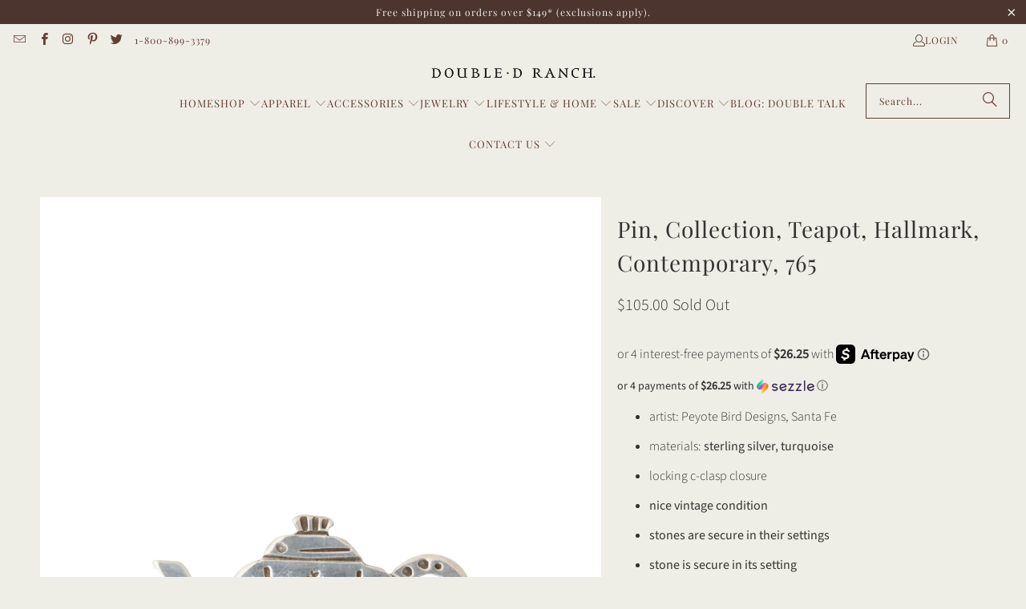

--- FILE ---
content_type: text/html; charset=utf-8
request_url: https://doubledranch.com/products/pin-collection-teapot-hallmark-contemporary-765
body_size: 46444
content:















<!DOCTYPE html>
<html class="no-js no-touch" lang="en">
  <head>
    <script type="application/vnd.locksmith+json" data-locksmith>{"version":"v254","locked":false,"initialized":true,"scope":"product","access_granted":true,"access_denied":false,"requires_customer":false,"manual_lock":false,"remote_lock":false,"has_timeout":false,"remote_rendered":null,"hide_resource":false,"hide_links_to_resource":false,"transparent":true,"locks":{"all":[],"opened":[]},"keys":[],"keys_signature":"6e24178b92089f02140716d455e78d86375e84905ecd8df64508a2e63c57a4ec","state":{"template":"product","theme":137644572734,"product":"pin-collection-teapot-hallmark-contemporary-765","collection":null,"page":null,"blog":null,"article":null,"app":null},"now":1769288013,"path":"\/products\/pin-collection-teapot-hallmark-contemporary-765","locale_root_url":"\/","canonical_url":"https:\/\/doubledranch.com\/products\/pin-collection-teapot-hallmark-contemporary-765","customer_id":null,"customer_id_signature":"6e24178b92089f02140716d455e78d86375e84905ecd8df64508a2e63c57a4ec","cart":null}</script><script data-locksmith>!function(){undefined;!function(){var s=window.Locksmith={},e=document.querySelector('script[type="application/vnd.locksmith+json"]'),n=e&&e.innerHTML;if(s.state={},s.util={},s.loading=!1,n)try{s.state=JSON.parse(n)}catch(d){}if(document.addEventListener&&document.querySelector){var o,i,a,t=[76,79,67,75,83,77,73,84,72,49,49],c=function(){i=t.slice(0)},l="style",r=function(e){e&&27!==e.keyCode&&"click"!==e.type||(document.removeEventListener("keydown",r),document.removeEventListener("click",r),o&&document.body.removeChild(o),o=null)};c(),document.addEventListener("keyup",function(e){if(e.keyCode===i[0]){if(clearTimeout(a),i.shift(),0<i.length)return void(a=setTimeout(c,1e3));c(),r(),(o=document.createElement("div"))[l].width="50%",o[l].maxWidth="1000px",o[l].height="85%",o[l].border="1px rgba(0, 0, 0, 0.2) solid",o[l].background="rgba(255, 255, 255, 0.99)",o[l].borderRadius="4px",o[l].position="fixed",o[l].top="50%",o[l].left="50%",o[l].transform="translateY(-50%) translateX(-50%)",o[l].boxShadow="0 2px 5px rgba(0, 0, 0, 0.3), 0 0 100vh 100vw rgba(0, 0, 0, 0.5)",o[l].zIndex="2147483645";var t=document.createElement("textarea");t.value=JSON.stringify(JSON.parse(n),null,2),t[l].border="none",t[l].display="block",t[l].boxSizing="border-box",t[l].width="100%",t[l].height="100%",t[l].background="transparent",t[l].padding="22px",t[l].fontFamily="monospace",t[l].fontSize="14px",t[l].color="#333",t[l].resize="none",t[l].outline="none",t.readOnly=!0,o.appendChild(t),document.body.appendChild(o),t.addEventListener("click",function(e){e.stopImmediatePropagation()}),t.select(),document.addEventListener("keydown",r),document.addEventListener("click",r)}})}s.isEmbedded=-1!==window.location.search.indexOf("_ab=0&_fd=0&_sc=1"),s.path=s.state.path||window.location.pathname,s.basePath=s.state.locale_root_url.concat("/apps/locksmith").replace(/^\/\//,"/"),s.reloading=!1,s.util.console=window.console||{log:function(){},error:function(){}},s.util.makeUrl=function(e,t){var n,o=s.basePath+e,i=[],a=s.cache();for(n in a)i.push(n+"="+encodeURIComponent(a[n]));for(n in t)i.push(n+"="+encodeURIComponent(t[n]));return s.state.customer_id&&(i.push("customer_id="+encodeURIComponent(s.state.customer_id)),i.push("customer_id_signature="+encodeURIComponent(s.state.customer_id_signature))),o+=(-1===o.indexOf("?")?"?":"&")+i.join("&")},s._initializeCallbacks=[],s.on=function(e,t){if("initialize"!==e)throw'Locksmith.on() currently only supports the "initialize" event';s._initializeCallbacks.push(t)},s.initializeSession=function(e){if(!s.isEmbedded){var t=!1,n=!0,o=!0;(e=e||{}).silent&&(o=n=!(t=!0)),s.ping({silent:t,spinner:n,reload:o,callback:function(){s._initializeCallbacks.forEach(function(e){e()})}})}},s.cache=function(e){var t={};try{var n=function i(e){return(document.cookie.match("(^|; )"+e+"=([^;]*)")||0)[2]};t=JSON.parse(decodeURIComponent(n("locksmith-params")||"{}"))}catch(d){}if(e){for(var o in e)t[o]=e[o];document.cookie="locksmith-params=; expires=Thu, 01 Jan 1970 00:00:00 GMT; path=/",document.cookie="locksmith-params="+encodeURIComponent(JSON.stringify(t))+"; path=/"}return t},s.cache.cart=s.state.cart,s.cache.cartLastSaved=null,s.params=s.cache(),s.util.reload=function(){s.reloading=!0;try{window.location.href=window.location.href.replace(/#.*/,"")}catch(d){s.util.console.error("Preferred reload method failed",d),window.location.reload()}},s.cache.saveCart=function(e){if(!s.cache.cart||s.cache.cart===s.cache.cartLastSaved)return e?e():null;var t=s.cache.cartLastSaved;s.cache.cartLastSaved=s.cache.cart,fetch("/cart/update.js",{method:"POST",headers:{"Content-Type":"application/json",Accept:"application/json"},body:JSON.stringify({attributes:{locksmith:s.cache.cart}})}).then(function(e){if(!e.ok)throw new Error("Cart update failed: "+e.status);return e.json()}).then(function(){e&&e()})["catch"](function(e){if(s.cache.cartLastSaved=t,!s.reloading)throw e})},s.util.spinnerHTML='<style>body{background:#FFF}@keyframes spin{from{transform:rotate(0deg)}to{transform:rotate(360deg)}}#loading{display:flex;width:100%;height:50vh;color:#777;align-items:center;justify-content:center}#loading .spinner{display:block;animation:spin 600ms linear infinite;position:relative;width:50px;height:50px}#loading .spinner-ring{stroke:currentColor;stroke-dasharray:100%;stroke-width:2px;stroke-linecap:round;fill:none}</style><div id="loading"><div class="spinner"><svg width="100%" height="100%"><svg preserveAspectRatio="xMinYMin"><circle class="spinner-ring" cx="50%" cy="50%" r="45%"></circle></svg></svg></div></div>',s.util.clobberBody=function(e){document.body.innerHTML=e},s.util.clobberDocument=function(e){e.responseText&&(e=e.responseText),document.documentElement&&document.removeChild(document.documentElement);var t=document.open("text/html","replace");t.writeln(e),t.close(),setTimeout(function(){var e=t.querySelector("[autofocus]");e&&e.focus()},100)},s.util.serializeForm=function(e){if(e&&"FORM"===e.nodeName){var t,n,o={};for(t=e.elements.length-1;0<=t;t-=1)if(""!==e.elements[t].name)switch(e.elements[t].nodeName){case"INPUT":switch(e.elements[t].type){default:case"text":case"hidden":case"password":case"button":case"reset":case"submit":o[e.elements[t].name]=e.elements[t].value;break;case"checkbox":case"radio":e.elements[t].checked&&(o[e.elements[t].name]=e.elements[t].value);break;case"file":}break;case"TEXTAREA":o[e.elements[t].name]=e.elements[t].value;break;case"SELECT":switch(e.elements[t].type){case"select-one":o[e.elements[t].name]=e.elements[t].value;break;case"select-multiple":for(n=e.elements[t].options.length-1;0<=n;n-=1)e.elements[t].options[n].selected&&(o[e.elements[t].name]=e.elements[t].options[n].value)}break;case"BUTTON":switch(e.elements[t].type){case"reset":case"submit":case"button":o[e.elements[t].name]=e.elements[t].value}}return o}},s.util.on=function(e,a,s,t){t=t||document;var c="locksmith-"+e+a,n=function(e){var t=e.target,n=e.target.parentElement,o=t&&t.className&&(t.className.baseVal||t.className)||"",i=n&&n.className&&(n.className.baseVal||n.className)||"";("string"==typeof o&&-1!==o.split(/\s+/).indexOf(a)||"string"==typeof i&&-1!==i.split(/\s+/).indexOf(a))&&!e[c]&&(e[c]=!0,s(e))};t.attachEvent?t.attachEvent(e,n):t.addEventListener(e,n,!1)},s.util.enableActions=function(e){s.util.on("click","locksmith-action",function(e){e.preventDefault();var t=e.target;t.dataset.confirmWith&&!confirm(t.dataset.confirmWith)||(t.disabled=!0,t.innerText=t.dataset.disableWith,s.post("/action",t.dataset.locksmithParams,{spinner:!1,type:"text",success:function(e){(e=JSON.parse(e.responseText)).message&&alert(e.message),s.util.reload()}}))},e)},s.util.inject=function(e,t){var n=["data","locksmith","append"];if(-1!==t.indexOf(n.join("-"))){var o=document.createElement("div");o.innerHTML=t,e.appendChild(o)}else e.innerHTML=t;var i,a,s=e.querySelectorAll("script");for(a=0;a<s.length;++a){i=s[a];var c=document.createElement("script");if(i.type&&(c.type=i.type),i.src)c.src=i.src;else{var l=document.createTextNode(i.innerHTML);c.appendChild(l)}e.appendChild(c)}var r=e.querySelector("[autofocus]");r&&r.focus()},s.post=function(e,t,n){!1!==(n=n||{}).spinner&&s.util.clobberBody(s.util.spinnerHTML);var o={};n.container===document?(o.layout=1,n.success=function(e){s.util.clobberDocument(e)}):n.container&&(o.layout=0,n.success=function(e){var t=document.getElementById(n.container);s.util.inject(t,e),t.id===t.firstChild.id&&t.parentElement.replaceChild(t.firstChild,t)}),n.form_type&&(t.form_type=n.form_type),n.include_layout_classes!==undefined&&(t.include_layout_classes=n.include_layout_classes),n.lock_id!==undefined&&(t.lock_id=n.lock_id),s.loading=!0;var i=s.util.makeUrl(e,o),a="json"===n.type||"text"===n.type;fetch(i,{method:"POST",headers:{"Content-Type":"application/json",Accept:a?"application/json":"text/html"},body:JSON.stringify(t)}).then(function(e){if(!e.ok)throw new Error("Request failed: "+e.status);return e.text()}).then(function(e){var t=n.success||s.util.clobberDocument;t(a?{responseText:e}:e)})["catch"](function(e){if(!s.reloading)if("dashboard.weglot.com"!==window.location.host){if(!n.silent)throw alert("Something went wrong! Please refresh and try again."),e;console.error(e)}else console.error(e)})["finally"](function(){s.loading=!1})},s.postResource=function(e,t){e.path=s.path,e.search=window.location.search,e.state=s.state,e.passcode&&(e.passcode=e.passcode.trim()),e.email&&(e.email=e.email.trim()),e.state.cart=s.cache.cart,e.locksmith_json=s.jsonTag,e.locksmith_json_signature=s.jsonTagSignature,s.post("/resource",e,t)},s.ping=function(e){if(!s.isEmbedded){e=e||{};s.post("/ping",{path:s.path,search:window.location.search,state:s.state},{spinner:!!e.spinner,silent:"undefined"==typeof e.silent||e.silent,type:"text",success:function(e){e&&e.responseText?(e=JSON.parse(e.responseText)).messages&&0<e.messages.length&&s.showMessages(e.messages):console.error("[Locksmith] Invalid result in ping callback:",e)}})}},s.timeoutMonitor=function(){var e=s.cache.cart;s.ping({callback:function(){e!==s.cache.cart||setTimeout(function(){s.timeoutMonitor()},6e4)}})},s.showMessages=function(e){var t=document.createElement("div");t.style.position="fixed",t.style.left=0,t.style.right=0,t.style.bottom="-50px",t.style.opacity=0,t.style.background="#191919",t.style.color="#ddd",t.style.transition="bottom 0.2s, opacity 0.2s",t.style.zIndex=999999,t.innerHTML="        <style>          .locksmith-ab .locksmith-b { display: none; }          .locksmith-ab.toggled .locksmith-b { display: flex; }          .locksmith-ab.toggled .locksmith-a { display: none; }          .locksmith-flex { display: flex; flex-wrap: wrap; justify-content: space-between; align-items: center; padding: 10px 20px; }          .locksmith-message + .locksmith-message { border-top: 1px #555 solid; }          .locksmith-message a { color: inherit; font-weight: bold; }          .locksmith-message a:hover { color: inherit; opacity: 0.8; }          a.locksmith-ab-toggle { font-weight: inherit; text-decoration: underline; }          .locksmith-text { flex-grow: 1; }          .locksmith-cta { flex-grow: 0; text-align: right; }          .locksmith-cta button { transform: scale(0.8); transform-origin: left; }          .locksmith-cta > * { display: block; }          .locksmith-cta > * + * { margin-top: 10px; }          .locksmith-message a.locksmith-close { flex-grow: 0; text-decoration: none; margin-left: 15px; font-size: 30px; font-family: monospace; display: block; padding: 2px 10px; }                    @media screen and (max-width: 600px) {            .locksmith-wide-only { display: none !important; }            .locksmith-flex { padding: 0 15px; }            .locksmith-flex > * { margin-top: 5px; margin-bottom: 5px; }            .locksmith-cta { text-align: left; }          }                    @media screen and (min-width: 601px) {            .locksmith-narrow-only { display: none !important; }          }        </style>      "+e.map(function(e){return'<div class="locksmith-message">'+e+"</div>"}).join(""),document.body.appendChild(t),document.body.style.position="relative",document.body.parentElement.style.paddingBottom=t.offsetHeight+"px",setTimeout(function(){t.style.bottom=0,t.style.opacity=1},50),s.util.on("click","locksmith-ab-toggle",function(e){e.preventDefault();for(var t=e.target.parentElement;-1===t.className.split(" ").indexOf("locksmith-ab");)t=t.parentElement;-1!==t.className.split(" ").indexOf("toggled")?t.className=t.className.replace("toggled",""):t.className=t.className+" toggled"}),s.util.enableActions(t)}}()}();</script>
      <script data-locksmith>Locksmith.cache.cart=null</script>

  <script data-locksmith>Locksmith.jsonTag="{\"version\":\"v254\",\"locked\":false,\"initialized\":true,\"scope\":\"product\",\"access_granted\":true,\"access_denied\":false,\"requires_customer\":false,\"manual_lock\":false,\"remote_lock\":false,\"has_timeout\":false,\"remote_rendered\":null,\"hide_resource\":false,\"hide_links_to_resource\":false,\"transparent\":true,\"locks\":{\"all\":[],\"opened\":[]},\"keys\":[],\"keys_signature\":\"6e24178b92089f02140716d455e78d86375e84905ecd8df64508a2e63c57a4ec\",\"state\":{\"template\":\"product\",\"theme\":137644572734,\"product\":\"pin-collection-teapot-hallmark-contemporary-765\",\"collection\":null,\"page\":null,\"blog\":null,\"article\":null,\"app\":null},\"now\":1769288013,\"path\":\"\\\/products\\\/pin-collection-teapot-hallmark-contemporary-765\",\"locale_root_url\":\"\\\/\",\"canonical_url\":\"https:\\\/\\\/doubledranch.com\\\/products\\\/pin-collection-teapot-hallmark-contemporary-765\",\"customer_id\":null,\"customer_id_signature\":\"6e24178b92089f02140716d455e78d86375e84905ecd8df64508a2e63c57a4ec\",\"cart\":null}";Locksmith.jsonTagSignature="cada1ee647531b96f751d36a74aa0aa4079293464c90402cfdb2eb8bd8d5ac3e"</script>
    <meta charset="utf-8">
    <meta http-equiv="cleartype" content="on">
    <meta name="robots" content="index,follow">

    <!-- Mobile Specific Metas -->
    <meta name="HandheldFriendly" content="True">
    <meta name="MobileOptimized" content="320">
    <meta name="viewport" content="width=device-width,initial-scale=1">
    <meta name="theme-color" content="#eeeee6">

    
    <title>
      Pin, Collection, Teapot, Hallmark, Contemporary, 765 - Double D Ranch
    </title>

    
<meta name="description" content="artist: Peyote Bird Designs, Santa Fe materials: sterling silver, turquoise locking c-clasp closure nice vintage condition stones are secure in their settings stone is secure in its setting no stone chips or hairline fractures stone abrasions commensurate with age silver has a nice patina  light wear from ethnographic "/>


    <link rel="preconnect" href="https://fonts.shopifycdn.com" />
    <link rel="preconnect" href="https://cdn.shopify.com" />
    <link rel="preconnect" href="https://cdn.shopifycloud.com" />

    <link rel="dns-prefetch" href="https://v.shopify.com" />
    <link rel="dns-prefetch" href="https://www.youtube.com" />
    <link rel="dns-prefetch" href="https://vimeo.com" />

    <link href="//doubledranch.com/cdn/shop/t/76/assets/jquery.min.js?v=147293088974801289311768491957" as="script" rel="preload">

    <!-- Stylesheet for Fancybox library -->
    <link rel="stylesheet" href="//doubledranch.com/cdn/shop/t/76/assets/fancybox.css?v=19278034316635137701768491918" type="text/css" media="all" defer>

    <!-- Stylesheets for Turbo -->
    <link href="//doubledranch.com/cdn/shop/t/76/assets/styles.css?v=10960317078232279111768500359" rel="stylesheet" type="text/css" media="all" />

    <!-- Icons -->
    
      <link rel="shortcut icon" type="image/x-icon" href="//doubledranch.com/cdn/shop/files/D-favicon_180x180.png?v=1758609778">
      <link rel="apple-touch-icon" href="//doubledranch.com/cdn/shop/files/D-favicon_180x180.png?v=1758609778"/>
      <link rel="apple-touch-icon" sizes="57x57" href="//doubledranch.com/cdn/shop/files/D-favicon_57x57.png?v=1758609778"/>
      <link rel="apple-touch-icon" sizes="60x60" href="//doubledranch.com/cdn/shop/files/D-favicon_60x60.png?v=1758609778"/>
      <link rel="apple-touch-icon" sizes="72x72" href="//doubledranch.com/cdn/shop/files/D-favicon_72x72.png?v=1758609778"/>
      <link rel="apple-touch-icon" sizes="76x76" href="//doubledranch.com/cdn/shop/files/D-favicon_76x76.png?v=1758609778"/>
      <link rel="apple-touch-icon" sizes="114x114" href="//doubledranch.com/cdn/shop/files/D-favicon_114x114.png?v=1758609778"/>
      <link rel="apple-touch-icon" sizes="180x180" href="//doubledranch.com/cdn/shop/files/D-favicon_180x180.png?v=1758609778"/>
      <link rel="apple-touch-icon" sizes="228x228" href="//doubledranch.com/cdn/shop/files/D-favicon_228x228.png?v=1758609778"/>
    
    <link rel="canonical" href="https://doubledranch.com/products/pin-collection-teapot-hallmark-contemporary-765"/>

    

    

    

    
    <script>
      window.PXUTheme = window.PXUTheme || {};
      window.PXUTheme.version = '9.5.0';
      window.PXUTheme.name = 'Turbo';
    </script>
    


    
<template id="price-ui"><span class="price " data-price></span><span class="compare-at-price" data-compare-at-price></span><span class="unit-pricing" data-unit-pricing></span></template>
    <template id="price-ui-badge"><div class="price-ui-badge__sticker price-ui-badge__sticker--">
    <span class="price-ui-badge__sticker-text" data-badge></span>
  </div></template>
    
    <template id="price-ui__price"><span class="money" data-price></span></template>
    <template id="price-ui__price-range"><span class="price-min" data-price-min><span class="money" data-price></span></span> - <span class="price-max" data-price-max><span class="money" data-price></span></span></template>
    <template id="price-ui__unit-pricing"><span class="unit-quantity" data-unit-quantity></span> | <span class="unit-price" data-unit-price><span class="money" data-price></span></span> / <span class="unit-measurement" data-unit-measurement></span></template>
    <template id="price-ui-badge__percent-savings-range">Save up to <span data-price-percent></span>%</template>
    <template id="price-ui-badge__percent-savings">Save <span data-price-percent></span>%</template>
    <template id="price-ui-badge__price-savings-range">Save up to <span class="money" data-price></span></template>
    <template id="price-ui-badge__price-savings">Save <span class="money" data-price></span></template>
    <template id="price-ui-badge__on-sale">Sale</template>
    <template id="price-ui-badge__sold-out">Sold out</template>
    <template id="price-ui-badge__in-stock">In stock</template>
    


    <script>
      
window.PXUTheme = window.PXUTheme || {};


window.PXUTheme.theme_settings = {};
window.PXUTheme.currency = {};
window.PXUTheme.routes = window.PXUTheme.routes || {};


window.PXUTheme.theme_settings.display_tos_checkbox = false;
window.PXUTheme.theme_settings.go_to_checkout = true;
window.PXUTheme.theme_settings.cart_action = "ajax";
window.PXUTheme.theme_settings.cart_shipping_calculator = false;


window.PXUTheme.theme_settings.collection_swatches = false;
window.PXUTheme.theme_settings.collection_secondary_image = true;


window.PXUTheme.currency.show_multiple_currencies = false;
window.PXUTheme.currency.shop_currency = "USD";
window.PXUTheme.currency.default_currency = "USD";
window.PXUTheme.currency.display_format = "money_format";
window.PXUTheme.currency.money_format = "${{amount}}";
window.PXUTheme.currency.money_format_no_currency = "${{amount}}";
window.PXUTheme.currency.money_format_currency = "${{amount}} USD";
window.PXUTheme.currency.native_multi_currency = false;
window.PXUTheme.currency.iso_code = "USD";
window.PXUTheme.currency.symbol = "$";


window.PXUTheme.theme_settings.display_inventory_left = false;
window.PXUTheme.theme_settings.inventory_threshold = 10;
window.PXUTheme.theme_settings.limit_quantity = false;


window.PXUTheme.theme_settings.menu_position = null;


window.PXUTheme.theme_settings.newsletter_popup = true;
window.PXUTheme.theme_settings.newsletter_popup_days = "30";
window.PXUTheme.theme_settings.newsletter_popup_mobile = true;
window.PXUTheme.theme_settings.newsletter_popup_seconds = 10;


window.PXUTheme.theme_settings.pagination_type = "load_more";


window.PXUTheme.theme_settings.enable_shopify_collection_badges = false;
window.PXUTheme.theme_settings.quick_shop_thumbnail_position = "bottom-thumbnails";
window.PXUTheme.theme_settings.product_form_style = "swatches";
window.PXUTheme.theme_settings.sale_banner_enabled = true;
window.PXUTheme.theme_settings.display_savings = true;
window.PXUTheme.theme_settings.display_sold_out_price = true;
window.PXUTheme.theme_settings.free_text = "Free";
window.PXUTheme.theme_settings.video_looping = null;
window.PXUTheme.theme_settings.quick_shop_style = "popup";
window.PXUTheme.theme_settings.hover_enabled = false;


window.PXUTheme.routes.cart_url = "/cart";
window.PXUTheme.routes.cart_update_url = "/cart/update";
window.PXUTheme.routes.root_url = "/";
window.PXUTheme.routes.search_url = "/search";
window.PXUTheme.routes.all_products_collection_url = "/collections/all";
window.PXUTheme.routes.product_recommendations_url = "/recommendations/products";
window.PXUTheme.routes.predictive_search_url = "/search/suggest";


window.PXUTheme.theme_settings.image_loading_style = "blur-up";


window.PXUTheme.theme_settings.enable_autocomplete = true;


window.PXUTheme.theme_settings.page_dots_enabled = false;
window.PXUTheme.theme_settings.slideshow_arrow_size = "light";


window.PXUTheme.theme_settings.quick_shop_enabled = true;


window.PXUTheme.theme_settings.enable_back_to_top_button = false;


window.PXUTheme.translation = {};


window.PXUTheme.translation.agree_to_terms_warning = "You must agree with the terms and conditions to checkout.";
window.PXUTheme.translation.one_item_left = "item left";
window.PXUTheme.translation.items_left_text = "items left";
window.PXUTheme.translation.cart_savings_text = "Total Savings";
window.PXUTheme.translation.cart_discount_text = "Discount";
window.PXUTheme.translation.cart_subtotal_text = "Subtotal";
window.PXUTheme.translation.cart_remove_text = "Remove";
window.PXUTheme.translation.cart_free_text = "Free";


window.PXUTheme.translation.newsletter_success_text = "Thank you for joining our mailing list!";


window.PXUTheme.translation.notify_email = "Enter your email address...";
window.PXUTheme.translation.notify_email_value = "Translation missing: en.contact.fields.email";
window.PXUTheme.translation.notify_email_send = "Send";
window.PXUTheme.translation.notify_message_first = "Please notify me when ";
window.PXUTheme.translation.notify_message_last = " becomes available - ";
window.PXUTheme.translation.notify_success_text = "Thanks! We will notify you when this product becomes available!";


window.PXUTheme.translation.add_to_cart = "Add to Cart";
window.PXUTheme.translation.coming_soon_text = "Coming Soon";
window.PXUTheme.translation.sold_out_text = "Sold Out";
window.PXUTheme.translation.sale_text = "Sale";
window.PXUTheme.translation.savings_text = "You Save";
window.PXUTheme.translation.percent_off_text = "% off";
window.PXUTheme.translation.from_text = "from";
window.PXUTheme.translation.new_text = "New";
window.PXUTheme.translation.pre_order_text = "Pre-Order";
window.PXUTheme.translation.unavailable_text = "Unavailable";


window.PXUTheme.translation.all_results = "View all results";
window.PXUTheme.translation.no_results = "Sorry, no results!";


window.PXUTheme.media_queries = {};
window.PXUTheme.media_queries.small = window.matchMedia( "(max-width: 480px)" );
window.PXUTheme.media_queries.medium = window.matchMedia( "(max-width: 798px)" );
window.PXUTheme.media_queries.large = window.matchMedia( "(min-width: 799px)" );
window.PXUTheme.media_queries.larger = window.matchMedia( "(min-width: 960px)" );
window.PXUTheme.media_queries.xlarge = window.matchMedia( "(min-width: 1200px)" );
window.PXUTheme.media_queries.ie10 = window.matchMedia( "all and (-ms-high-contrast: none), (-ms-high-contrast: active)" );
window.PXUTheme.media_queries.tablet = window.matchMedia( "only screen and (min-width: 799px) and (max-width: 1024px)" );
window.PXUTheme.media_queries.mobile_and_tablet = window.matchMedia( "(max-width: 1024px)" );

    </script>

    

    

    <script>
      
    </script>

    
  <script>window.performance && window.performance.mark && window.performance.mark('shopify.content_for_header.start');</script><meta name="google-site-verification" content="a5nGnwXBZ5_NuBcSfVLE2b8aLIZeO0qPgI8-Z5zyv_E">
<meta name="facebook-domain-verification" content="i0zmpe5anffeez5ksnmebo1wlye6ui">
<meta id="shopify-digital-wallet" name="shopify-digital-wallet" content="/12890349/digital_wallets/dialog">
<meta name="shopify-checkout-api-token" content="ffd31e99f93ec2f1c4b2df8d32bca12d">
<meta id="in-context-paypal-metadata" data-shop-id="12890349" data-venmo-supported="false" data-environment="production" data-locale="en_US" data-paypal-v4="true" data-currency="USD">
<link rel="alternate" type="application/json+oembed" href="https://doubledranch.com/products/pin-collection-teapot-hallmark-contemporary-765.oembed">
<script async="async" src="/checkouts/internal/preloads.js?locale=en-US"></script>
<link rel="preconnect" href="https://shop.app" crossorigin="anonymous">
<script async="async" src="https://shop.app/checkouts/internal/preloads.js?locale=en-US&shop_id=12890349" crossorigin="anonymous"></script>
<script id="apple-pay-shop-capabilities" type="application/json">{"shopId":12890349,"countryCode":"US","currencyCode":"USD","merchantCapabilities":["supports3DS"],"merchantId":"gid:\/\/shopify\/Shop\/12890349","merchantName":"Double D Ranch","requiredBillingContactFields":["postalAddress","email","phone"],"requiredShippingContactFields":["postalAddress","email","phone"],"shippingType":"shipping","supportedNetworks":["visa","masterCard","amex","discover","elo","jcb"],"total":{"type":"pending","label":"Double D Ranch","amount":"1.00"},"shopifyPaymentsEnabled":true,"supportsSubscriptions":true}</script>
<script id="shopify-features" type="application/json">{"accessToken":"ffd31e99f93ec2f1c4b2df8d32bca12d","betas":["rich-media-storefront-analytics"],"domain":"doubledranch.com","predictiveSearch":true,"shopId":12890349,"locale":"en"}</script>
<script>var Shopify = Shopify || {};
Shopify.shop = "double-d-ranch.myshopify.com";
Shopify.locale = "en";
Shopify.currency = {"active":"USD","rate":"1.0"};
Shopify.country = "US";
Shopify.theme = {"name":"Rodeo2026-[OOTS]turboTN-2024...","id":137644572734,"schema_name":"Turbo","schema_version":"9.5.0","theme_store_id":null,"role":"main"};
Shopify.theme.handle = "null";
Shopify.theme.style = {"id":null,"handle":null};
Shopify.cdnHost = "doubledranch.com/cdn";
Shopify.routes = Shopify.routes || {};
Shopify.routes.root = "/";</script>
<script type="module">!function(o){(o.Shopify=o.Shopify||{}).modules=!0}(window);</script>
<script>!function(o){function n(){var o=[];function n(){o.push(Array.prototype.slice.apply(arguments))}return n.q=o,n}var t=o.Shopify=o.Shopify||{};t.loadFeatures=n(),t.autoloadFeatures=n()}(window);</script>
<script>
  window.ShopifyPay = window.ShopifyPay || {};
  window.ShopifyPay.apiHost = "shop.app\/pay";
  window.ShopifyPay.redirectState = null;
</script>
<script id="shop-js-analytics" type="application/json">{"pageType":"product"}</script>
<script defer="defer" async type="module" src="//doubledranch.com/cdn/shopifycloud/shop-js/modules/v2/client.init-shop-cart-sync_BT-GjEfc.en.esm.js"></script>
<script defer="defer" async type="module" src="//doubledranch.com/cdn/shopifycloud/shop-js/modules/v2/chunk.common_D58fp_Oc.esm.js"></script>
<script defer="defer" async type="module" src="//doubledranch.com/cdn/shopifycloud/shop-js/modules/v2/chunk.modal_xMitdFEc.esm.js"></script>
<script type="module">
  await import("//doubledranch.com/cdn/shopifycloud/shop-js/modules/v2/client.init-shop-cart-sync_BT-GjEfc.en.esm.js");
await import("//doubledranch.com/cdn/shopifycloud/shop-js/modules/v2/chunk.common_D58fp_Oc.esm.js");
await import("//doubledranch.com/cdn/shopifycloud/shop-js/modules/v2/chunk.modal_xMitdFEc.esm.js");

  window.Shopify.SignInWithShop?.initShopCartSync?.({"fedCMEnabled":true,"windoidEnabled":true});

</script>
<script defer="defer" async type="module" src="//doubledranch.com/cdn/shopifycloud/shop-js/modules/v2/client.payment-terms_Ci9AEqFq.en.esm.js"></script>
<script defer="defer" async type="module" src="//doubledranch.com/cdn/shopifycloud/shop-js/modules/v2/chunk.common_D58fp_Oc.esm.js"></script>
<script defer="defer" async type="module" src="//doubledranch.com/cdn/shopifycloud/shop-js/modules/v2/chunk.modal_xMitdFEc.esm.js"></script>
<script type="module">
  await import("//doubledranch.com/cdn/shopifycloud/shop-js/modules/v2/client.payment-terms_Ci9AEqFq.en.esm.js");
await import("//doubledranch.com/cdn/shopifycloud/shop-js/modules/v2/chunk.common_D58fp_Oc.esm.js");
await import("//doubledranch.com/cdn/shopifycloud/shop-js/modules/v2/chunk.modal_xMitdFEc.esm.js");

  
</script>
<script>
  window.Shopify = window.Shopify || {};
  if (!window.Shopify.featureAssets) window.Shopify.featureAssets = {};
  window.Shopify.featureAssets['shop-js'] = {"shop-cart-sync":["modules/v2/client.shop-cart-sync_DZOKe7Ll.en.esm.js","modules/v2/chunk.common_D58fp_Oc.esm.js","modules/v2/chunk.modal_xMitdFEc.esm.js"],"init-fed-cm":["modules/v2/client.init-fed-cm_B6oLuCjv.en.esm.js","modules/v2/chunk.common_D58fp_Oc.esm.js","modules/v2/chunk.modal_xMitdFEc.esm.js"],"shop-cash-offers":["modules/v2/client.shop-cash-offers_D2sdYoxE.en.esm.js","modules/v2/chunk.common_D58fp_Oc.esm.js","modules/v2/chunk.modal_xMitdFEc.esm.js"],"shop-login-button":["modules/v2/client.shop-login-button_QeVjl5Y3.en.esm.js","modules/v2/chunk.common_D58fp_Oc.esm.js","modules/v2/chunk.modal_xMitdFEc.esm.js"],"pay-button":["modules/v2/client.pay-button_DXTOsIq6.en.esm.js","modules/v2/chunk.common_D58fp_Oc.esm.js","modules/v2/chunk.modal_xMitdFEc.esm.js"],"shop-button":["modules/v2/client.shop-button_DQZHx9pm.en.esm.js","modules/v2/chunk.common_D58fp_Oc.esm.js","modules/v2/chunk.modal_xMitdFEc.esm.js"],"avatar":["modules/v2/client.avatar_BTnouDA3.en.esm.js"],"init-windoid":["modules/v2/client.init-windoid_CR1B-cfM.en.esm.js","modules/v2/chunk.common_D58fp_Oc.esm.js","modules/v2/chunk.modal_xMitdFEc.esm.js"],"init-shop-for-new-customer-accounts":["modules/v2/client.init-shop-for-new-customer-accounts_C_vY_xzh.en.esm.js","modules/v2/client.shop-login-button_QeVjl5Y3.en.esm.js","modules/v2/chunk.common_D58fp_Oc.esm.js","modules/v2/chunk.modal_xMitdFEc.esm.js"],"init-shop-email-lookup-coordinator":["modules/v2/client.init-shop-email-lookup-coordinator_BI7n9ZSv.en.esm.js","modules/v2/chunk.common_D58fp_Oc.esm.js","modules/v2/chunk.modal_xMitdFEc.esm.js"],"init-shop-cart-sync":["modules/v2/client.init-shop-cart-sync_BT-GjEfc.en.esm.js","modules/v2/chunk.common_D58fp_Oc.esm.js","modules/v2/chunk.modal_xMitdFEc.esm.js"],"shop-toast-manager":["modules/v2/client.shop-toast-manager_DiYdP3xc.en.esm.js","modules/v2/chunk.common_D58fp_Oc.esm.js","modules/v2/chunk.modal_xMitdFEc.esm.js"],"init-customer-accounts":["modules/v2/client.init-customer-accounts_D9ZNqS-Q.en.esm.js","modules/v2/client.shop-login-button_QeVjl5Y3.en.esm.js","modules/v2/chunk.common_D58fp_Oc.esm.js","modules/v2/chunk.modal_xMitdFEc.esm.js"],"init-customer-accounts-sign-up":["modules/v2/client.init-customer-accounts-sign-up_iGw4briv.en.esm.js","modules/v2/client.shop-login-button_QeVjl5Y3.en.esm.js","modules/v2/chunk.common_D58fp_Oc.esm.js","modules/v2/chunk.modal_xMitdFEc.esm.js"],"shop-follow-button":["modules/v2/client.shop-follow-button_CqMgW2wH.en.esm.js","modules/v2/chunk.common_D58fp_Oc.esm.js","modules/v2/chunk.modal_xMitdFEc.esm.js"],"checkout-modal":["modules/v2/client.checkout-modal_xHeaAweL.en.esm.js","modules/v2/chunk.common_D58fp_Oc.esm.js","modules/v2/chunk.modal_xMitdFEc.esm.js"],"shop-login":["modules/v2/client.shop-login_D91U-Q7h.en.esm.js","modules/v2/chunk.common_D58fp_Oc.esm.js","modules/v2/chunk.modal_xMitdFEc.esm.js"],"lead-capture":["modules/v2/client.lead-capture_BJmE1dJe.en.esm.js","modules/v2/chunk.common_D58fp_Oc.esm.js","modules/v2/chunk.modal_xMitdFEc.esm.js"],"payment-terms":["modules/v2/client.payment-terms_Ci9AEqFq.en.esm.js","modules/v2/chunk.common_D58fp_Oc.esm.js","modules/v2/chunk.modal_xMitdFEc.esm.js"]};
</script>
<script>(function() {
  var isLoaded = false;
  function asyncLoad() {
    if (isLoaded) return;
    isLoaded = true;
    var urls = ["https:\/\/shy.elfsight.com\/p\/platform.js?shop=double-d-ranch.myshopify.com","https:\/\/config.gorgias.chat\/bundle-loader\/01GYCBV3SQFG1MWFM0HGS6PJCP?source=shopify1click\u0026shop=double-d-ranch.myshopify.com","https:\/\/assets.tapcart.com\/__tc-ck-loader\/index.js?appId=u0fwsJcRJf\u0026environment=production\u0026shop=double-d-ranch.myshopify.com","https:\/\/na.shgcdn3.com\/pixel-collector.js?shop=double-d-ranch.myshopify.com","https:\/\/cdn.9gtb.com\/loader.js?g_cvt_id=384d5f33-6556-490a-92ec-53f977d86804\u0026shop=double-d-ranch.myshopify.com","https:\/\/size-guides.esc-apps-cdn.com\/1769209503-app.double-d-ranch.myshopify.com.js?shop=double-d-ranch.myshopify.com"];
    for (var i = 0; i < urls.length; i++) {
      var s = document.createElement('script');
      s.type = 'text/javascript';
      s.async = true;
      s.src = urls[i];
      var x = document.getElementsByTagName('script')[0];
      x.parentNode.insertBefore(s, x);
    }
  };
  if(window.attachEvent) {
    window.attachEvent('onload', asyncLoad);
  } else {
    window.addEventListener('load', asyncLoad, false);
  }
})();</script>
<script id="__st">var __st={"a":12890349,"offset":-21600,"reqid":"e972276b-5d31-4509-af79-da98771df117-1769288013","pageurl":"doubledranch.com\/products\/pin-collection-teapot-hallmark-contemporary-765","u":"748e52c18aa1","p":"product","rtyp":"product","rid":7085604143166};</script>
<script>window.ShopifyPaypalV4VisibilityTracking = true;</script>
<script id="captcha-bootstrap">!function(){'use strict';const t='contact',e='account',n='new_comment',o=[[t,t],['blogs',n],['comments',n],[t,'customer']],c=[[e,'customer_login'],[e,'guest_login'],[e,'recover_customer_password'],[e,'create_customer']],r=t=>t.map((([t,e])=>`form[action*='/${t}']:not([data-nocaptcha='true']) input[name='form_type'][value='${e}']`)).join(','),a=t=>()=>t?[...document.querySelectorAll(t)].map((t=>t.form)):[];function s(){const t=[...o],e=r(t);return a(e)}const i='password',u='form_key',d=['recaptcha-v3-token','g-recaptcha-response','h-captcha-response',i],f=()=>{try{return window.sessionStorage}catch{return}},m='__shopify_v',_=t=>t.elements[u];function p(t,e,n=!1){try{const o=window.sessionStorage,c=JSON.parse(o.getItem(e)),{data:r}=function(t){const{data:e,action:n}=t;return t[m]||n?{data:e,action:n}:{data:t,action:n}}(c);for(const[e,n]of Object.entries(r))t.elements[e]&&(t.elements[e].value=n);n&&o.removeItem(e)}catch(o){console.error('form repopulation failed',{error:o})}}const l='form_type',E='cptcha';function T(t){t.dataset[E]=!0}const w=window,h=w.document,L='Shopify',v='ce_forms',y='captcha';let A=!1;((t,e)=>{const n=(g='f06e6c50-85a8-45c8-87d0-21a2b65856fe',I='https://cdn.shopify.com/shopifycloud/storefront-forms-hcaptcha/ce_storefront_forms_captcha_hcaptcha.v1.5.2.iife.js',D={infoText:'Protected by hCaptcha',privacyText:'Privacy',termsText:'Terms'},(t,e,n)=>{const o=w[L][v],c=o.bindForm;if(c)return c(t,g,e,D).then(n);var r;o.q.push([[t,g,e,D],n]),r=I,A||(h.body.append(Object.assign(h.createElement('script'),{id:'captcha-provider',async:!0,src:r})),A=!0)});var g,I,D;w[L]=w[L]||{},w[L][v]=w[L][v]||{},w[L][v].q=[],w[L][y]=w[L][y]||{},w[L][y].protect=function(t,e){n(t,void 0,e),T(t)},Object.freeze(w[L][y]),function(t,e,n,w,h,L){const[v,y,A,g]=function(t,e,n){const i=e?o:[],u=t?c:[],d=[...i,...u],f=r(d),m=r(i),_=r(d.filter((([t,e])=>n.includes(e))));return[a(f),a(m),a(_),s()]}(w,h,L),I=t=>{const e=t.target;return e instanceof HTMLFormElement?e:e&&e.form},D=t=>v().includes(t);t.addEventListener('submit',(t=>{const e=I(t);if(!e)return;const n=D(e)&&!e.dataset.hcaptchaBound&&!e.dataset.recaptchaBound,o=_(e),c=g().includes(e)&&(!o||!o.value);(n||c)&&t.preventDefault(),c&&!n&&(function(t){try{if(!f())return;!function(t){const e=f();if(!e)return;const n=_(t);if(!n)return;const o=n.value;o&&e.removeItem(o)}(t);const e=Array.from(Array(32),(()=>Math.random().toString(36)[2])).join('');!function(t,e){_(t)||t.append(Object.assign(document.createElement('input'),{type:'hidden',name:u})),t.elements[u].value=e}(t,e),function(t,e){const n=f();if(!n)return;const o=[...t.querySelectorAll(`input[type='${i}']`)].map((({name:t})=>t)),c=[...d,...o],r={};for(const[a,s]of new FormData(t).entries())c.includes(a)||(r[a]=s);n.setItem(e,JSON.stringify({[m]:1,action:t.action,data:r}))}(t,e)}catch(e){console.error('failed to persist form',e)}}(e),e.submit())}));const S=(t,e)=>{t&&!t.dataset[E]&&(n(t,e.some((e=>e===t))),T(t))};for(const o of['focusin','change'])t.addEventListener(o,(t=>{const e=I(t);D(e)&&S(e,y())}));const B=e.get('form_key'),M=e.get(l),P=B&&M;t.addEventListener('DOMContentLoaded',(()=>{const t=y();if(P)for(const e of t)e.elements[l].value===M&&p(e,B);[...new Set([...A(),...v().filter((t=>'true'===t.dataset.shopifyCaptcha))])].forEach((e=>S(e,t)))}))}(h,new URLSearchParams(w.location.search),n,t,e,['guest_login'])})(!0,!0)}();</script>
<script integrity="sha256-4kQ18oKyAcykRKYeNunJcIwy7WH5gtpwJnB7kiuLZ1E=" data-source-attribution="shopify.loadfeatures" defer="defer" src="//doubledranch.com/cdn/shopifycloud/storefront/assets/storefront/load_feature-a0a9edcb.js" crossorigin="anonymous"></script>
<script crossorigin="anonymous" defer="defer" src="//doubledranch.com/cdn/shopifycloud/storefront/assets/shopify_pay/storefront-65b4c6d7.js?v=20250812"></script>
<script data-source-attribution="shopify.dynamic_checkout.dynamic.init">var Shopify=Shopify||{};Shopify.PaymentButton=Shopify.PaymentButton||{isStorefrontPortableWallets:!0,init:function(){window.Shopify.PaymentButton.init=function(){};var t=document.createElement("script");t.src="https://doubledranch.com/cdn/shopifycloud/portable-wallets/latest/portable-wallets.en.js",t.type="module",document.head.appendChild(t)}};
</script>
<script data-source-attribution="shopify.dynamic_checkout.buyer_consent">
  function portableWalletsHideBuyerConsent(e){var t=document.getElementById("shopify-buyer-consent"),n=document.getElementById("shopify-subscription-policy-button");t&&n&&(t.classList.add("hidden"),t.setAttribute("aria-hidden","true"),n.removeEventListener("click",e))}function portableWalletsShowBuyerConsent(e){var t=document.getElementById("shopify-buyer-consent"),n=document.getElementById("shopify-subscription-policy-button");t&&n&&(t.classList.remove("hidden"),t.removeAttribute("aria-hidden"),n.addEventListener("click",e))}window.Shopify?.PaymentButton&&(window.Shopify.PaymentButton.hideBuyerConsent=portableWalletsHideBuyerConsent,window.Shopify.PaymentButton.showBuyerConsent=portableWalletsShowBuyerConsent);
</script>
<script>
  function portableWalletsCleanup(e){e&&e.src&&console.error("Failed to load portable wallets script "+e.src);var t=document.querySelectorAll("shopify-accelerated-checkout .shopify-payment-button__skeleton, shopify-accelerated-checkout-cart .wallet-cart-button__skeleton"),e=document.getElementById("shopify-buyer-consent");for(let e=0;e<t.length;e++)t[e].remove();e&&e.remove()}function portableWalletsNotLoadedAsModule(e){e instanceof ErrorEvent&&"string"==typeof e.message&&e.message.includes("import.meta")&&"string"==typeof e.filename&&e.filename.includes("portable-wallets")&&(window.removeEventListener("error",portableWalletsNotLoadedAsModule),window.Shopify.PaymentButton.failedToLoad=e,"loading"===document.readyState?document.addEventListener("DOMContentLoaded",window.Shopify.PaymentButton.init):window.Shopify.PaymentButton.init())}window.addEventListener("error",portableWalletsNotLoadedAsModule);
</script>

<script type="module" src="https://doubledranch.com/cdn/shopifycloud/portable-wallets/latest/portable-wallets.en.js" onError="portableWalletsCleanup(this)" crossorigin="anonymous"></script>
<script nomodule>
  document.addEventListener("DOMContentLoaded", portableWalletsCleanup);
</script>

<link id="shopify-accelerated-checkout-styles" rel="stylesheet" media="screen" href="https://doubledranch.com/cdn/shopifycloud/portable-wallets/latest/accelerated-checkout-backwards-compat.css" crossorigin="anonymous">
<style id="shopify-accelerated-checkout-cart">
        #shopify-buyer-consent {
  margin-top: 1em;
  display: inline-block;
  width: 100%;
}

#shopify-buyer-consent.hidden {
  display: none;
}

#shopify-subscription-policy-button {
  background: none;
  border: none;
  padding: 0;
  text-decoration: underline;
  font-size: inherit;
  cursor: pointer;
}

#shopify-subscription-policy-button::before {
  box-shadow: none;
}

      </style>

<script>window.performance && window.performance.mark && window.performance.mark('shopify.content_for_header.end');</script>
  





  <script type="text/javascript">
    
      window.__shgMoneyFormat = window.__shgMoneyFormat || {"USD":{"currency":"USD","currency_symbol":"$","currency_symbol_location":"left","decimal_places":2,"decimal_separator":".","thousands_separator":","}};
    
    window.__shgCurrentCurrencyCode = window.__shgCurrentCurrencyCode || {
      currency: "USD",
      currency_symbol: "$",
      decimal_separator: ".",
      thousands_separator: ",",
      decimal_places: 2,
      currency_symbol_location: "left"
    };
  </script>




    

<meta name="author" content="Double D Ranch">
<meta property="og:url" content="https://doubledranch.com/products/pin-collection-teapot-hallmark-contemporary-765">
<meta property="og:site_name" content="Double D Ranch">




<meta property="og:type" content="product">
<meta property="og:title" content="Pin, Collection, Teapot, Hallmark, Contemporary, 765">

    
<meta property="og:image" content="https://doubledranch.com/cdn/shop/files/IMG_1762copy_600x.jpg?v=1687799309">
<meta property="og:image:secure_url" content="https://doubledranch.com/cdn/shop/files/IMG_1762copy_600x.jpg?v=1687799309">

      <meta property="og:image:width" content="2000">
      <meta property="og:image:height" content="3000">
    
<meta property="og:image" content="https://doubledranch.com/cdn/shop/files/IMG_1765copy_600x.jpg?v=1687799309">
<meta property="og:image:secure_url" content="https://doubledranch.com/cdn/shop/files/IMG_1765copy_600x.jpg?v=1687799309">

      <meta property="og:image:width" content="2000">
      <meta property="og:image:height" content="3000">
    
  
  <meta property="product:price:amount" content="105.00">
  <meta property="product:price:currency" content="USD">



<meta property="og:description" content="artist: Peyote Bird Designs, Santa Fe materials: sterling silver, turquoise locking c-clasp closure nice vintage condition stones are secure in their settings stone is secure in its setting no stone chips or hairline fractures stone abrasions commensurate with age silver has a nice patina  light wear from ethnographic ">




  <meta name="twitter:site" content="@doubledranch_">

<meta name="twitter:card" content="summary">

<meta name="twitter:title" content="Pin, Collection, Teapot, Hallmark, Contemporary, 765">
<meta name="twitter:description" content="



artist: Peyote Bird Designs, Santa Fe
materials: sterling silver, turquoise

locking c-clasp closure
nice vintage condition
stones are secure in their settings
stone is secure in its setting
no stone chips or hairline fractures
stone abrasions commensurate with age
silver has a nice patina 
light wear from ethnographic use
style number: JP765






in stock

All returns on jewelry subject to exchange or store credit
">
<meta name="twitter:image" content="https://doubledranch.com/cdn/shop/files/IMG_1762copy_240x.jpg?v=1687799309">
<meta name="twitter:image:width" content="240">
<meta name="twitter:image:height" content="240">
<meta name="twitter:image:alt" content="Pin, Collection, Teapot, Hallmark, Contemporary, 765">



    
    
  

<script type="text/javascript">
  
    window.SHG_CUSTOMER = null;
  
</script>






<!-- BEGIN app block: shopify://apps/consentmo-gdpr/blocks/gdpr_cookie_consent/4fbe573f-a377-4fea-9801-3ee0858cae41 -->


<!-- END app block --><!-- BEGIN app block: shopify://apps/yotpo-product-reviews/blocks/settings/eb7dfd7d-db44-4334-bc49-c893b51b36cf -->


  <script type="text/javascript" src="https://cdn-widgetsrepository.yotpo.com/v1/loader/XGiA9vcpCPMHXcAPdwxMoigiUGgaKLwW4Gkwdsl7?languageCode=en" async></script>



  
<!-- END app block --><!-- BEGIN app block: shopify://apps/seo-manager-venntov/blocks/seomanager/c54c366f-d4bb-4d52-8d2f-dd61ce8e7e12 --><!-- BEGIN app snippet: SEOManager4 -->
<meta name='seomanager' content='4.0.5' /> 


<script>
	function sm_htmldecode(str) {
		var txt = document.createElement('textarea');
		txt.innerHTML = str;
		return txt.value;
	}

	var venntov_title = sm_htmldecode("Pin, Collection, Teapot, Hallmark, Contemporary, 765");
	var venntov_description = sm_htmldecode("artist: Peyote Bird Designs, Santa Fe materials: sterling silver, turquoise locking c-clasp closure nice vintage condition stones are secure in their settings stone is secure in its setting no stone chips or hairline fractures stone abrasions commensurate with age silver has a nice patina  light wear from ethnographic ");
	
	if (venntov_title != '') {
		document.title = venntov_title;	
	}
	else {
		document.title = "Pin, Collection, Teapot, Hallmark, Contemporary, 765";	
	}

	if (document.querySelector('meta[name="description"]') == null) {
		var venntov_desc = document.createElement('meta');
		venntov_desc.name = "description";
		venntov_desc.content = venntov_description;
		var venntov_head = document.head;
		venntov_head.appendChild(venntov_desc);
	} else {
		document.querySelector('meta[name="description"]').setAttribute("content", venntov_description);
	}
</script>

<script>
	var venntov_robotVals = "index, follow, max-image-preview:large, max-snippet:-1, max-video-preview:-1";
	if (venntov_robotVals !== "") {
		document.querySelectorAll("[name='robots']").forEach(e => e.remove());
		var venntov_robotMeta = document.createElement('meta');
		venntov_robotMeta.name = "robots";
		venntov_robotMeta.content = venntov_robotVals;
		var venntov_head = document.head;
		venntov_head.appendChild(venntov_robotMeta);
	}
</script>

<script>
	var venntov_googleVals = "";
	if (venntov_googleVals !== "") {
		document.querySelectorAll("[name='google']").forEach(e => e.remove());
		var venntov_googleMeta = document.createElement('meta');
		venntov_googleMeta.name = "google";
		venntov_googleMeta.content = venntov_googleVals;
		var venntov_head = document.head;
		venntov_head.appendChild(venntov_googleMeta);
	}
	</script>
	<!-- JSON-LD support -->
			<script type="application/ld+json">
			{
				"@context": "https://schema.org",
				"@id": "https://doubledranch.com/products/pin-collection-teapot-hallmark-contemporary-765",
				"@type": "Product","sku": null,"mpn": null,"brand": {
					"@type": "Brand",
					"name": "Double D Ranch"
				},
				"description": "\n\n\n\nartist: Peyote Bird Designs, Santa Fe\nmaterials: sterling silver, turquoise\n\nlocking c-clasp closure\nnice vintage condition\nstones are secure in their settings\nstone is secure in its setting\nno stone chips or hairline fractures\nstone abrasions commensurate with age\nsilver has a nice patina \nlight wear from ethnographic use\nstyle number: JP765\n\n\n\n\n\n\nin stock\n\nAll returns on jewelry subject to exchange or store credit\n",
				"url": "https://doubledranch.com/products/pin-collection-teapot-hallmark-contemporary-765",
				"name": "Pin, Collection, Teapot, Hallmark, Contemporary, 765","image": "https://doubledranch.com/cdn/shop/files/IMG_1762copy.jpg?v=1687799309&width=1024","offers": [{
							"@type": "Offer",
							"availability": "https://schema.org/OutOfStock",
							"itemCondition": "https://schema.org/NewCondition",
							"priceCurrency": "USD",
							"price": "105.00",
							"priceValidUntil": "2027-01-24",
							"url": "https://doubledranch.com/products/pin-collection-teapot-hallmark-contemporary-765?variant=39887414820926",
							"checkoutPageURLTemplate": "https://doubledranch.com/cart/add?id=39887414820926&quantity=1",
								"image": "https://doubledranch.com/cdn/shop/files/IMG_1762copy.jpg?v=1687799309&width=1024",
							"mpn": "JP765as sampleN\/S",
								"sku": "JP765as sampleN\/S",
							"seller": {
								"@type": "Organization",
								"name": "Double D Ranch"
							}
						}]}
			</script>
<script type="application/ld+json">
				{
					"@context": "http://schema.org",
					"@type": "BreadcrumbList",
					"name": "Breadcrumbs",
					"itemListElement": [{
							"@type": "ListItem",
							"position": 1,
							"name": "Pin, Collection, Teapot, Hallmark, Contemporary, 765",
							"item": "https://doubledranch.com/products/pin-collection-teapot-hallmark-contemporary-765"
						}]
				}
				</script>
<!-- 524F4D20383A3331 --><!-- END app snippet -->

<!-- END app block --><!-- BEGIN app block: shopify://apps/klaviyo-email-marketing-sms/blocks/klaviyo-onsite-embed/2632fe16-c075-4321-a88b-50b567f42507 -->












  <script async src="https://static.klaviyo.com/onsite/js/LbPSki/klaviyo.js?company_id=LbPSki"></script>
  <script>!function(){if(!window.klaviyo){window._klOnsite=window._klOnsite||[];try{window.klaviyo=new Proxy({},{get:function(n,i){return"push"===i?function(){var n;(n=window._klOnsite).push.apply(n,arguments)}:function(){for(var n=arguments.length,o=new Array(n),w=0;w<n;w++)o[w]=arguments[w];var t="function"==typeof o[o.length-1]?o.pop():void 0,e=new Promise((function(n){window._klOnsite.push([i].concat(o,[function(i){t&&t(i),n(i)}]))}));return e}}})}catch(n){window.klaviyo=window.klaviyo||[],window.klaviyo.push=function(){var n;(n=window._klOnsite).push.apply(n,arguments)}}}}();</script>

  
    <script id="viewed_product">
      if (item == null) {
        var _learnq = _learnq || [];

        var MetafieldReviews = null
        var MetafieldYotpoRating = null
        var MetafieldYotpoCount = null
        var MetafieldLooxRating = null
        var MetafieldLooxCount = null
        var okendoProduct = null
        var okendoProductReviewCount = null
        var okendoProductReviewAverageValue = null
        try {
          // The following fields are used for Customer Hub recently viewed in order to add reviews.
          // This information is not part of __kla_viewed. Instead, it is part of __kla_viewed_reviewed_items
          MetafieldReviews = {};
          MetafieldYotpoRating = "0"
          MetafieldYotpoCount = "0"
          MetafieldLooxRating = null
          MetafieldLooxCount = null

          okendoProduct = null
          // If the okendo metafield is not legacy, it will error, which then requires the new json formatted data
          if (okendoProduct && 'error' in okendoProduct) {
            okendoProduct = null
          }
          okendoProductReviewCount = okendoProduct ? okendoProduct.reviewCount : null
          okendoProductReviewAverageValue = okendoProduct ? okendoProduct.reviewAverageValue : null
        } catch (error) {
          console.error('Error in Klaviyo onsite reviews tracking:', error);
        }

        var item = {
          Name: "Pin, Collection, Teapot, Hallmark, Contemporary, 765",
          ProductID: 7085604143166,
          Categories: ["Best Selling Products","Newest Products","Over $100"],
          ImageURL: "https://doubledranch.com/cdn/shop/files/IMG_1762copy_grande.jpg?v=1687799309",
          URL: "https://doubledranch.com/products/pin-collection-teapot-hallmark-contemporary-765",
          Brand: "Double D Ranch",
          Price: "$105.00",
          Value: "105.00",
          CompareAtPrice: "$0.00"
        };
        _learnq.push(['track', 'Viewed Product', item]);
        _learnq.push(['trackViewedItem', {
          Title: item.Name,
          ItemId: item.ProductID,
          Categories: item.Categories,
          ImageUrl: item.ImageURL,
          Url: item.URL,
          Metadata: {
            Brand: item.Brand,
            Price: item.Price,
            Value: item.Value,
            CompareAtPrice: item.CompareAtPrice
          },
          metafields:{
            reviews: MetafieldReviews,
            yotpo:{
              rating: MetafieldYotpoRating,
              count: MetafieldYotpoCount,
            },
            loox:{
              rating: MetafieldLooxRating,
              count: MetafieldLooxCount,
            },
            okendo: {
              rating: okendoProductReviewAverageValue,
              count: okendoProductReviewCount,
            }
          }
        }]);
      }
    </script>
  




  <script>
    window.klaviyoReviewsProductDesignMode = false
  </script>







<!-- END app block --><script src="https://cdn.shopify.com/extensions/b80e817c-8195-4cc3-9e6e-a7c2cd975f3b/afterpay-on-site-messaging-1/assets/messaging-lib-loader.js" type="text/javascript" defer="defer"></script>
<script src="https://cdn.shopify.com/extensions/019be9e8-7389-72d2-90ad-753cce315171/consentmo-gdpr-595/assets/consentmo_cookie_consent.js" type="text/javascript" defer="defer"></script>
<script src="https://cdn.shopify.com/extensions/019becac-f072-7998-9600-203048a08df7/upsellplus-349/assets/pdpwidget.iife.js" type="text/javascript" defer="defer"></script>
<link href="https://cdn.shopify.com/extensions/019becac-f072-7998-9600-203048a08df7/upsellplus-349/assets/pdpwidget.css" rel="stylesheet" type="text/css" media="all">
<link href="https://monorail-edge.shopifysvc.com" rel="dns-prefetch">
<script>(function(){if ("sendBeacon" in navigator && "performance" in window) {try {var session_token_from_headers = performance.getEntriesByType('navigation')[0].serverTiming.find(x => x.name == '_s').description;} catch {var session_token_from_headers = undefined;}var session_cookie_matches = document.cookie.match(/_shopify_s=([^;]*)/);var session_token_from_cookie = session_cookie_matches && session_cookie_matches.length === 2 ? session_cookie_matches[1] : "";var session_token = session_token_from_headers || session_token_from_cookie || "";function handle_abandonment_event(e) {var entries = performance.getEntries().filter(function(entry) {return /monorail-edge.shopifysvc.com/.test(entry.name);});if (!window.abandonment_tracked && entries.length === 0) {window.abandonment_tracked = true;var currentMs = Date.now();var navigation_start = performance.timing.navigationStart;var payload = {shop_id: 12890349,url: window.location.href,navigation_start,duration: currentMs - navigation_start,session_token,page_type: "product"};window.navigator.sendBeacon("https://monorail-edge.shopifysvc.com/v1/produce", JSON.stringify({schema_id: "online_store_buyer_site_abandonment/1.1",payload: payload,metadata: {event_created_at_ms: currentMs,event_sent_at_ms: currentMs}}));}}window.addEventListener('pagehide', handle_abandonment_event);}}());</script>
<script id="web-pixels-manager-setup">(function e(e,d,r,n,o){if(void 0===o&&(o={}),!Boolean(null===(a=null===(i=window.Shopify)||void 0===i?void 0:i.analytics)||void 0===a?void 0:a.replayQueue)){var i,a;window.Shopify=window.Shopify||{};var t=window.Shopify;t.analytics=t.analytics||{};var s=t.analytics;s.replayQueue=[],s.publish=function(e,d,r){return s.replayQueue.push([e,d,r]),!0};try{self.performance.mark("wpm:start")}catch(e){}var l=function(){var e={modern:/Edge?\/(1{2}[4-9]|1[2-9]\d|[2-9]\d{2}|\d{4,})\.\d+(\.\d+|)|Firefox\/(1{2}[4-9]|1[2-9]\d|[2-9]\d{2}|\d{4,})\.\d+(\.\d+|)|Chrom(ium|e)\/(9{2}|\d{3,})\.\d+(\.\d+|)|(Maci|X1{2}).+ Version\/(15\.\d+|(1[6-9]|[2-9]\d|\d{3,})\.\d+)([,.]\d+|)( \(\w+\)|)( Mobile\/\w+|) Safari\/|Chrome.+OPR\/(9{2}|\d{3,})\.\d+\.\d+|(CPU[ +]OS|iPhone[ +]OS|CPU[ +]iPhone|CPU IPhone OS|CPU iPad OS)[ +]+(15[._]\d+|(1[6-9]|[2-9]\d|\d{3,})[._]\d+)([._]\d+|)|Android:?[ /-](13[3-9]|1[4-9]\d|[2-9]\d{2}|\d{4,})(\.\d+|)(\.\d+|)|Android.+Firefox\/(13[5-9]|1[4-9]\d|[2-9]\d{2}|\d{4,})\.\d+(\.\d+|)|Android.+Chrom(ium|e)\/(13[3-9]|1[4-9]\d|[2-9]\d{2}|\d{4,})\.\d+(\.\d+|)|SamsungBrowser\/([2-9]\d|\d{3,})\.\d+/,legacy:/Edge?\/(1[6-9]|[2-9]\d|\d{3,})\.\d+(\.\d+|)|Firefox\/(5[4-9]|[6-9]\d|\d{3,})\.\d+(\.\d+|)|Chrom(ium|e)\/(5[1-9]|[6-9]\d|\d{3,})\.\d+(\.\d+|)([\d.]+$|.*Safari\/(?![\d.]+ Edge\/[\d.]+$))|(Maci|X1{2}).+ Version\/(10\.\d+|(1[1-9]|[2-9]\d|\d{3,})\.\d+)([,.]\d+|)( \(\w+\)|)( Mobile\/\w+|) Safari\/|Chrome.+OPR\/(3[89]|[4-9]\d|\d{3,})\.\d+\.\d+|(CPU[ +]OS|iPhone[ +]OS|CPU[ +]iPhone|CPU IPhone OS|CPU iPad OS)[ +]+(10[._]\d+|(1[1-9]|[2-9]\d|\d{3,})[._]\d+)([._]\d+|)|Android:?[ /-](13[3-9]|1[4-9]\d|[2-9]\d{2}|\d{4,})(\.\d+|)(\.\d+|)|Mobile Safari.+OPR\/([89]\d|\d{3,})\.\d+\.\d+|Android.+Firefox\/(13[5-9]|1[4-9]\d|[2-9]\d{2}|\d{4,})\.\d+(\.\d+|)|Android.+Chrom(ium|e)\/(13[3-9]|1[4-9]\d|[2-9]\d{2}|\d{4,})\.\d+(\.\d+|)|Android.+(UC? ?Browser|UCWEB|U3)[ /]?(15\.([5-9]|\d{2,})|(1[6-9]|[2-9]\d|\d{3,})\.\d+)\.\d+|SamsungBrowser\/(5\.\d+|([6-9]|\d{2,})\.\d+)|Android.+MQ{2}Browser\/(14(\.(9|\d{2,})|)|(1[5-9]|[2-9]\d|\d{3,})(\.\d+|))(\.\d+|)|K[Aa][Ii]OS\/(3\.\d+|([4-9]|\d{2,})\.\d+)(\.\d+|)/},d=e.modern,r=e.legacy,n=navigator.userAgent;return n.match(d)?"modern":n.match(r)?"legacy":"unknown"}(),u="modern"===l?"modern":"legacy",c=(null!=n?n:{modern:"",legacy:""})[u],f=function(e){return[e.baseUrl,"/wpm","/b",e.hashVersion,"modern"===e.buildTarget?"m":"l",".js"].join("")}({baseUrl:d,hashVersion:r,buildTarget:u}),m=function(e){var d=e.version,r=e.bundleTarget,n=e.surface,o=e.pageUrl,i=e.monorailEndpoint;return{emit:function(e){var a=e.status,t=e.errorMsg,s=(new Date).getTime(),l=JSON.stringify({metadata:{event_sent_at_ms:s},events:[{schema_id:"web_pixels_manager_load/3.1",payload:{version:d,bundle_target:r,page_url:o,status:a,surface:n,error_msg:t},metadata:{event_created_at_ms:s}}]});if(!i)return console&&console.warn&&console.warn("[Web Pixels Manager] No Monorail endpoint provided, skipping logging."),!1;try{return self.navigator.sendBeacon.bind(self.navigator)(i,l)}catch(e){}var u=new XMLHttpRequest;try{return u.open("POST",i,!0),u.setRequestHeader("Content-Type","text/plain"),u.send(l),!0}catch(e){return console&&console.warn&&console.warn("[Web Pixels Manager] Got an unhandled error while logging to Monorail."),!1}}}}({version:r,bundleTarget:l,surface:e.surface,pageUrl:self.location.href,monorailEndpoint:e.monorailEndpoint});try{o.browserTarget=l,function(e){var d=e.src,r=e.async,n=void 0===r||r,o=e.onload,i=e.onerror,a=e.sri,t=e.scriptDataAttributes,s=void 0===t?{}:t,l=document.createElement("script"),u=document.querySelector("head"),c=document.querySelector("body");if(l.async=n,l.src=d,a&&(l.integrity=a,l.crossOrigin="anonymous"),s)for(var f in s)if(Object.prototype.hasOwnProperty.call(s,f))try{l.dataset[f]=s[f]}catch(e){}if(o&&l.addEventListener("load",o),i&&l.addEventListener("error",i),u)u.appendChild(l);else{if(!c)throw new Error("Did not find a head or body element to append the script");c.appendChild(l)}}({src:f,async:!0,onload:function(){if(!function(){var e,d;return Boolean(null===(d=null===(e=window.Shopify)||void 0===e?void 0:e.analytics)||void 0===d?void 0:d.initialized)}()){var d=window.webPixelsManager.init(e)||void 0;if(d){var r=window.Shopify.analytics;r.replayQueue.forEach((function(e){var r=e[0],n=e[1],o=e[2];d.publishCustomEvent(r,n,o)})),r.replayQueue=[],r.publish=d.publishCustomEvent,r.visitor=d.visitor,r.initialized=!0}}},onerror:function(){return m.emit({status:"failed",errorMsg:"".concat(f," has failed to load")})},sri:function(e){var d=/^sha384-[A-Za-z0-9+/=]+$/;return"string"==typeof e&&d.test(e)}(c)?c:"",scriptDataAttributes:o}),m.emit({status:"loading"})}catch(e){m.emit({status:"failed",errorMsg:(null==e?void 0:e.message)||"Unknown error"})}}})({shopId: 12890349,storefrontBaseUrl: "https://doubledranch.com",extensionsBaseUrl: "https://extensions.shopifycdn.com/cdn/shopifycloud/web-pixels-manager",monorailEndpoint: "https://monorail-edge.shopifysvc.com/unstable/produce_batch",surface: "storefront-renderer",enabledBetaFlags: ["2dca8a86"],webPixelsConfigList: [{"id":"979435582","configuration":"{\"swymApiEndpoint\":\"https:\/\/swymstore-v3pro-01.swymrelay.com\",\"swymTier\":\"v3pro-01\"}","eventPayloadVersion":"v1","runtimeContext":"STRICT","scriptVersion":"5b6f6917e306bc7f24523662663331c0","type":"APP","apiClientId":1350849,"privacyPurposes":["ANALYTICS","MARKETING","PREFERENCES"],"dataSharingAdjustments":{"protectedCustomerApprovalScopes":["read_customer_email","read_customer_name","read_customer_personal_data","read_customer_phone"]}},{"id":"619872318","configuration":"{\"config\":\"{\\\"google_tag_ids\\\":[\\\"G-S7JYWR8PV4\\\",\\\"AW-17146387118\\\",\\\"GT-55V6HRZ9\\\"],\\\"target_country\\\":\\\"US\\\",\\\"gtag_events\\\":[{\\\"type\\\":\\\"begin_checkout\\\",\\\"action_label\\\":[\\\"G-S7JYWR8PV4\\\",\\\"AW-17146387118\\\/d-mmCKPgodIaEK61hPA_\\\"]},{\\\"type\\\":\\\"search\\\",\\\"action_label\\\":[\\\"G-S7JYWR8PV4\\\",\\\"AW-17146387118\\\/Ozi-CK_godIaEK61hPA_\\\"]},{\\\"type\\\":\\\"view_item\\\",\\\"action_label\\\":[\\\"G-S7JYWR8PV4\\\",\\\"AW-17146387118\\\/SQ1mCKzgodIaEK61hPA_\\\",\\\"MC-RR35BEDBP7\\\"]},{\\\"type\\\":\\\"purchase\\\",\\\"action_label\\\":[\\\"G-S7JYWR8PV4\\\",\\\"AW-17146387118\\\/mI8jCKDgodIaEK61hPA_\\\",\\\"MC-RR35BEDBP7\\\"]},{\\\"type\\\":\\\"page_view\\\",\\\"action_label\\\":[\\\"G-S7JYWR8PV4\\\",\\\"AW-17146387118\\\/KqKECKngodIaEK61hPA_\\\",\\\"MC-RR35BEDBP7\\\"]},{\\\"type\\\":\\\"add_payment_info\\\",\\\"action_label\\\":[\\\"G-S7JYWR8PV4\\\",\\\"AW-17146387118\\\/S0KzCLLgodIaEK61hPA_\\\"]},{\\\"type\\\":\\\"add_to_cart\\\",\\\"action_label\\\":[\\\"G-S7JYWR8PV4\\\",\\\"AW-17146387118\\\/jpusCKbgodIaEK61hPA_\\\"]}],\\\"enable_monitoring_mode\\\":false}\"}","eventPayloadVersion":"v1","runtimeContext":"OPEN","scriptVersion":"b2a88bafab3e21179ed38636efcd8a93","type":"APP","apiClientId":1780363,"privacyPurposes":[],"dataSharingAdjustments":{"protectedCustomerApprovalScopes":["read_customer_address","read_customer_email","read_customer_name","read_customer_personal_data","read_customer_phone"]}},{"id":"321650750","configuration":"{\"integrationId\":\"c6ece7f2-06e9-4828-8ef7-822da8009f70\",\"brandId\":\"ef003d86-300b-4cdf-98ae-6dc9e882b1a9\"}","eventPayloadVersion":"v1","runtimeContext":"STRICT","scriptVersion":"5f3a76a8057f996fa293517754817128","type":"APP","apiClientId":2567979,"privacyPurposes":["ANALYTICS"],"dataSharingAdjustments":{"protectedCustomerApprovalScopes":["read_customer_address","read_customer_email","read_customer_name","read_customer_personal_data","read_customer_phone"]}},{"id":"130482238","configuration":"{\"site_id\":\"fa8c84f8-7335-49e5-910b-3ca81b90f7f7\",\"analytics_endpoint\":\"https:\\\/\\\/na.shgcdn3.com\"}","eventPayloadVersion":"v1","runtimeContext":"STRICT","scriptVersion":"695709fc3f146fa50a25299517a954f2","type":"APP","apiClientId":1158168,"privacyPurposes":["ANALYTICS","MARKETING","SALE_OF_DATA"],"dataSharingAdjustments":{"protectedCustomerApprovalScopes":["read_customer_personal_data"]}},{"id":"99614782","configuration":"{\"pixel_id\":\"1815750972055941\",\"pixel_type\":\"facebook_pixel\",\"metaapp_system_user_token\":\"-\"}","eventPayloadVersion":"v1","runtimeContext":"OPEN","scriptVersion":"ca16bc87fe92b6042fbaa3acc2fbdaa6","type":"APP","apiClientId":2329312,"privacyPurposes":["ANALYTICS","MARKETING","SALE_OF_DATA"],"dataSharingAdjustments":{"protectedCustomerApprovalScopes":["read_customer_address","read_customer_email","read_customer_name","read_customer_personal_data","read_customer_phone"]}},{"id":"29556798","configuration":"{\"tagID\":\"2613223549000\"}","eventPayloadVersion":"v1","runtimeContext":"STRICT","scriptVersion":"18031546ee651571ed29edbe71a3550b","type":"APP","apiClientId":3009811,"privacyPurposes":["ANALYTICS","MARKETING","SALE_OF_DATA"],"dataSharingAdjustments":{"protectedCustomerApprovalScopes":["read_customer_address","read_customer_email","read_customer_name","read_customer_personal_data","read_customer_phone"]}},{"id":"58589246","eventPayloadVersion":"v1","runtimeContext":"LAX","scriptVersion":"1","type":"CUSTOM","privacyPurposes":["ANALYTICS"],"name":"Google Analytics tag (migrated)"},{"id":"shopify-app-pixel","configuration":"{}","eventPayloadVersion":"v1","runtimeContext":"STRICT","scriptVersion":"0450","apiClientId":"shopify-pixel","type":"APP","privacyPurposes":["ANALYTICS","MARKETING"]},{"id":"shopify-custom-pixel","eventPayloadVersion":"v1","runtimeContext":"LAX","scriptVersion":"0450","apiClientId":"shopify-pixel","type":"CUSTOM","privacyPurposes":["ANALYTICS","MARKETING"]}],isMerchantRequest: false,initData: {"shop":{"name":"Double D Ranch","paymentSettings":{"currencyCode":"USD"},"myshopifyDomain":"double-d-ranch.myshopify.com","countryCode":"US","storefrontUrl":"https:\/\/doubledranch.com"},"customer":null,"cart":null,"checkout":null,"productVariants":[{"price":{"amount":105.0,"currencyCode":"USD"},"product":{"title":"Pin, Collection, Teapot, Hallmark, Contemporary, 765","vendor":"Double D Ranch","id":"7085604143166","untranslatedTitle":"Pin, Collection, Teapot, Hallmark, Contemporary, 765","url":"\/products\/pin-collection-teapot-hallmark-contemporary-765","type":""},"id":"39887414820926","image":{"src":"\/\/doubledranch.com\/cdn\/shop\/files\/IMG_1762copy.jpg?v=1687799309"},"sku":"JP765as sampleN\/S","title":"As sample \/ N\/S","untranslatedTitle":"As sample \/ N\/S"}],"purchasingCompany":null},},"https://doubledranch.com/cdn","fcfee988w5aeb613cpc8e4bc33m6693e112",{"modern":"","legacy":""},{"shopId":"12890349","storefrontBaseUrl":"https:\/\/doubledranch.com","extensionBaseUrl":"https:\/\/extensions.shopifycdn.com\/cdn\/shopifycloud\/web-pixels-manager","surface":"storefront-renderer","enabledBetaFlags":"[\"2dca8a86\"]","isMerchantRequest":"false","hashVersion":"fcfee988w5aeb613cpc8e4bc33m6693e112","publish":"custom","events":"[[\"page_viewed\",{}],[\"product_viewed\",{\"productVariant\":{\"price\":{\"amount\":105.0,\"currencyCode\":\"USD\"},\"product\":{\"title\":\"Pin, Collection, Teapot, Hallmark, Contemporary, 765\",\"vendor\":\"Double D Ranch\",\"id\":\"7085604143166\",\"untranslatedTitle\":\"Pin, Collection, Teapot, Hallmark, Contemporary, 765\",\"url\":\"\/products\/pin-collection-teapot-hallmark-contemporary-765\",\"type\":\"\"},\"id\":\"39887414820926\",\"image\":{\"src\":\"\/\/doubledranch.com\/cdn\/shop\/files\/IMG_1762copy.jpg?v=1687799309\"},\"sku\":\"JP765as sampleN\/S\",\"title\":\"As sample \/ N\/S\",\"untranslatedTitle\":\"As sample \/ N\/S\"}}]]"});</script><script>
  window.ShopifyAnalytics = window.ShopifyAnalytics || {};
  window.ShopifyAnalytics.meta = window.ShopifyAnalytics.meta || {};
  window.ShopifyAnalytics.meta.currency = 'USD';
  var meta = {"product":{"id":7085604143166,"gid":"gid:\/\/shopify\/Product\/7085604143166","vendor":"Double D Ranch","type":"","handle":"pin-collection-teapot-hallmark-contemporary-765","variants":[{"id":39887414820926,"price":10500,"name":"Pin, Collection, Teapot, Hallmark, Contemporary, 765 - As sample \/ N\/S","public_title":"As sample \/ N\/S","sku":"JP765as sampleN\/S"}],"remote":false},"page":{"pageType":"product","resourceType":"product","resourceId":7085604143166,"requestId":"e972276b-5d31-4509-af79-da98771df117-1769288013"}};
  for (var attr in meta) {
    window.ShopifyAnalytics.meta[attr] = meta[attr];
  }
</script>
<script class="analytics">
  (function () {
    var customDocumentWrite = function(content) {
      var jquery = null;

      if (window.jQuery) {
        jquery = window.jQuery;
      } else if (window.Checkout && window.Checkout.$) {
        jquery = window.Checkout.$;
      }

      if (jquery) {
        jquery('body').append(content);
      }
    };

    var hasLoggedConversion = function(token) {
      if (token) {
        return document.cookie.indexOf('loggedConversion=' + token) !== -1;
      }
      return false;
    }

    var setCookieIfConversion = function(token) {
      if (token) {
        var twoMonthsFromNow = new Date(Date.now());
        twoMonthsFromNow.setMonth(twoMonthsFromNow.getMonth() + 2);

        document.cookie = 'loggedConversion=' + token + '; expires=' + twoMonthsFromNow;
      }
    }

    var trekkie = window.ShopifyAnalytics.lib = window.trekkie = window.trekkie || [];
    if (trekkie.integrations) {
      return;
    }
    trekkie.methods = [
      'identify',
      'page',
      'ready',
      'track',
      'trackForm',
      'trackLink'
    ];
    trekkie.factory = function(method) {
      return function() {
        var args = Array.prototype.slice.call(arguments);
        args.unshift(method);
        trekkie.push(args);
        return trekkie;
      };
    };
    for (var i = 0; i < trekkie.methods.length; i++) {
      var key = trekkie.methods[i];
      trekkie[key] = trekkie.factory(key);
    }
    trekkie.load = function(config) {
      trekkie.config = config || {};
      trekkie.config.initialDocumentCookie = document.cookie;
      var first = document.getElementsByTagName('script')[0];
      var script = document.createElement('script');
      script.type = 'text/javascript';
      script.onerror = function(e) {
        var scriptFallback = document.createElement('script');
        scriptFallback.type = 'text/javascript';
        scriptFallback.onerror = function(error) {
                var Monorail = {
      produce: function produce(monorailDomain, schemaId, payload) {
        var currentMs = new Date().getTime();
        var event = {
          schema_id: schemaId,
          payload: payload,
          metadata: {
            event_created_at_ms: currentMs,
            event_sent_at_ms: currentMs
          }
        };
        return Monorail.sendRequest("https://" + monorailDomain + "/v1/produce", JSON.stringify(event));
      },
      sendRequest: function sendRequest(endpointUrl, payload) {
        // Try the sendBeacon API
        if (window && window.navigator && typeof window.navigator.sendBeacon === 'function' && typeof window.Blob === 'function' && !Monorail.isIos12()) {
          var blobData = new window.Blob([payload], {
            type: 'text/plain'
          });

          if (window.navigator.sendBeacon(endpointUrl, blobData)) {
            return true;
          } // sendBeacon was not successful

        } // XHR beacon

        var xhr = new XMLHttpRequest();

        try {
          xhr.open('POST', endpointUrl);
          xhr.setRequestHeader('Content-Type', 'text/plain');
          xhr.send(payload);
        } catch (e) {
          console.log(e);
        }

        return false;
      },
      isIos12: function isIos12() {
        return window.navigator.userAgent.lastIndexOf('iPhone; CPU iPhone OS 12_') !== -1 || window.navigator.userAgent.lastIndexOf('iPad; CPU OS 12_') !== -1;
      }
    };
    Monorail.produce('monorail-edge.shopifysvc.com',
      'trekkie_storefront_load_errors/1.1',
      {shop_id: 12890349,
      theme_id: 137644572734,
      app_name: "storefront",
      context_url: window.location.href,
      source_url: "//doubledranch.com/cdn/s/trekkie.storefront.8d95595f799fbf7e1d32231b9a28fd43b70c67d3.min.js"});

        };
        scriptFallback.async = true;
        scriptFallback.src = '//doubledranch.com/cdn/s/trekkie.storefront.8d95595f799fbf7e1d32231b9a28fd43b70c67d3.min.js';
        first.parentNode.insertBefore(scriptFallback, first);
      };
      script.async = true;
      script.src = '//doubledranch.com/cdn/s/trekkie.storefront.8d95595f799fbf7e1d32231b9a28fd43b70c67d3.min.js';
      first.parentNode.insertBefore(script, first);
    };
    trekkie.load(
      {"Trekkie":{"appName":"storefront","development":false,"defaultAttributes":{"shopId":12890349,"isMerchantRequest":null,"themeId":137644572734,"themeCityHash":"8442607179647887027","contentLanguage":"en","currency":"USD"},"isServerSideCookieWritingEnabled":true,"monorailRegion":"shop_domain","enabledBetaFlags":["65f19447"]},"Session Attribution":{},"S2S":{"facebookCapiEnabled":true,"source":"trekkie-storefront-renderer","apiClientId":580111}}
    );

    var loaded = false;
    trekkie.ready(function() {
      if (loaded) return;
      loaded = true;

      window.ShopifyAnalytics.lib = window.trekkie;

      var originalDocumentWrite = document.write;
      document.write = customDocumentWrite;
      try { window.ShopifyAnalytics.merchantGoogleAnalytics.call(this); } catch(error) {};
      document.write = originalDocumentWrite;

      window.ShopifyAnalytics.lib.page(null,{"pageType":"product","resourceType":"product","resourceId":7085604143166,"requestId":"e972276b-5d31-4509-af79-da98771df117-1769288013","shopifyEmitted":true});

      var match = window.location.pathname.match(/checkouts\/(.+)\/(thank_you|post_purchase)/)
      var token = match? match[1]: undefined;
      if (!hasLoggedConversion(token)) {
        setCookieIfConversion(token);
        window.ShopifyAnalytics.lib.track("Viewed Product",{"currency":"USD","variantId":39887414820926,"productId":7085604143166,"productGid":"gid:\/\/shopify\/Product\/7085604143166","name":"Pin, Collection, Teapot, Hallmark, Contemporary, 765 - As sample \/ N\/S","price":"105.00","sku":"JP765as sampleN\/S","brand":"Double D Ranch","variant":"As sample \/ N\/S","category":"","nonInteraction":true,"remote":false},undefined,undefined,{"shopifyEmitted":true});
      window.ShopifyAnalytics.lib.track("monorail:\/\/trekkie_storefront_viewed_product\/1.1",{"currency":"USD","variantId":39887414820926,"productId":7085604143166,"productGid":"gid:\/\/shopify\/Product\/7085604143166","name":"Pin, Collection, Teapot, Hallmark, Contemporary, 765 - As sample \/ N\/S","price":"105.00","sku":"JP765as sampleN\/S","brand":"Double D Ranch","variant":"As sample \/ N\/S","category":"","nonInteraction":true,"remote":false,"referer":"https:\/\/doubledranch.com\/products\/pin-collection-teapot-hallmark-contemporary-765"});
      }
    });


        var eventsListenerScript = document.createElement('script');
        eventsListenerScript.async = true;
        eventsListenerScript.src = "//doubledranch.com/cdn/shopifycloud/storefront/assets/shop_events_listener-3da45d37.js";
        document.getElementsByTagName('head')[0].appendChild(eventsListenerScript);

})();</script>
  <script>
  if (!window.ga || (window.ga && typeof window.ga !== 'function')) {
    window.ga = function ga() {
      (window.ga.q = window.ga.q || []).push(arguments);
      if (window.Shopify && window.Shopify.analytics && typeof window.Shopify.analytics.publish === 'function') {
        window.Shopify.analytics.publish("ga_stub_called", {}, {sendTo: "google_osp_migration"});
      }
      console.error("Shopify's Google Analytics stub called with:", Array.from(arguments), "\nSee https://help.shopify.com/manual/promoting-marketing/pixels/pixel-migration#google for more information.");
    };
    if (window.Shopify && window.Shopify.analytics && typeof window.Shopify.analytics.publish === 'function') {
      window.Shopify.analytics.publish("ga_stub_initialized", {}, {sendTo: "google_osp_migration"});
    }
  }
</script>
<script
  defer
  src="https://doubledranch.com/cdn/shopifycloud/perf-kit/shopify-perf-kit-3.0.4.min.js"
  data-application="storefront-renderer"
  data-shop-id="12890349"
  data-render-region="gcp-us-east1"
  data-page-type="product"
  data-theme-instance-id="137644572734"
  data-theme-name="Turbo"
  data-theme-version="9.5.0"
  data-monorail-region="shop_domain"
  data-resource-timing-sampling-rate="10"
  data-shs="true"
  data-shs-beacon="true"
  data-shs-export-with-fetch="true"
  data-shs-logs-sample-rate="1"
  data-shs-beacon-endpoint="https://doubledranch.com/api/collect"
></script>
</head>

  

  <noscript>
    <style>
      .product_section .product_form,
      .product_gallery {
        opacity: 1;
      }

      .multi_select,
      form .select {
        display: block !important;
      }

      .image-element__wrap {
        display: none;
      }
    </style>
  </noscript>

  <body class="product"
        data-money-format="${{amount}}"
        data-shop-currency="USD"
        data-shop-url="https://doubledranch.com">

  <script>
    document.documentElement.className=document.documentElement.className.replace(/\bno-js\b/,'js');
    if(window.Shopify&&window.Shopify.designMode)document.documentElement.className+=' in-theme-editor';
    if(('ontouchstart' in window)||window.DocumentTouch&&document instanceof DocumentTouch)document.documentElement.className=document.documentElement.className.replace(/\bno-touch\b/,'has-touch');
  </script>

    
    <svg
      class="icon-star-reference"
      aria-hidden="true"
      focusable="false"
      role="presentation"
      xmlns="http://www.w3.org/2000/svg" width="20" height="20" viewBox="3 3 17 17" fill="none"
    >
      <symbol id="icon-star">
        <rect class="icon-star-background" width="20" height="20" fill="currentColor"/>
        <path d="M10 3L12.163 7.60778L17 8.35121L13.5 11.9359L14.326 17L10 14.6078L5.674 17L6.5 11.9359L3 8.35121L7.837 7.60778L10 3Z" stroke="currentColor" stroke-width="2" stroke-linecap="round" stroke-linejoin="round" fill="none"/>
      </symbol>
      <clipPath id="icon-star-clip">
        <path d="M10 3L12.163 7.60778L17 8.35121L13.5 11.9359L14.326 17L10 14.6078L5.674 17L6.5 11.9359L3 8.35121L7.837 7.60778L10 3Z" stroke="currentColor" stroke-width="2" stroke-linecap="round" stroke-linejoin="round"/>
      </clipPath>
    </svg>
    


    <!-- BEGIN sections: header-group -->
<div id="shopify-section-sections--17962817945662__header" class="shopify-section shopify-section-group-header-group shopify-section--header"><script>
window._Sendlane = window._Sendlane || [];
</script>
<script src="https://sendlane.com/scripts/pusher.js" async></script>
<script>
_Sendlane.push({
    event_id: 'MoIB17wcHMtNZ'
});
</script>
<script
  type="application/json"
  data-section-type="header"
  data-section-id="sections--17962817945662__header"
>
</script>



<script type="application/ld+json">
  {
    "@context": "http://schema.org",
    "@type": "Organization",
    "name": "Double D Ranch",
    
      
      "logo": "https://doubledranch.com/cdn/shop/files/ddr-wordmark-01_400x.png?v=1626753472",
    
    "sameAs": [
      "",
      "",
      "",
      "",
      "https://www.facebook.com/DoubleDRanchTX/",
      "",
      "",
      "https://instagram.com/doubledranch",
      "",
      "",
      "",
      "",
      "",
      "https://www.pinterest.com/ddranchwear/",
      "",
      "",
      "",
      "",
      "",
      "",
      "",
      "https://twitter.com/doubledranch_",
      "",
      "",
      ""
    ],
    "url": "https://doubledranch.com"
  }
</script>




<header id="header" class="mobile_nav-fixed--true">
  
    <div class="promo-banner">
      <div class="promo-banner__content">
        <p>Free shipping on orders over $149* (exclusions apply).</p>
      </div>
      <div class="promo-banner__close"></div>
    </div>
  

  <div class="top-bar">
    <details data-mobile-menu>
      <summary class="mobile_nav dropdown_link" data-mobile-menu-trigger>
        <div data-mobile-menu-icon>
          <span></span>
          <span></span>
          <span></span>
          <span></span>
        </div>

        <span class="mobile-menu-title">Menu</span>
      </summary>
      <div class="mobile-menu-container dropdown" data-nav>
        <ul class="menu" id="mobile_menu">
          
  <template data-nav-parent-template>
    <li class="sublink">
      <a href="#" data-no-instant class="parent-link--true"><div class="mobile-menu-item-title" data-nav-title></div><span class="right icon-down-arrow"></span></a>
      <ul class="mobile-mega-menu" data-meganav-target-container>
      </ul>
    </li>
  </template>
  
    
      <li data-mobile-dropdown-rel="home" data-meganav-mobile-target="home">
        
          <a data-nav-title data-no-instant href="/" class="parent-link--false">
            Home
          </a>
        
      </li>
    
  
    
      <li data-mobile-dropdown-rel="shop" class="sublink" data-meganav-mobile-target="shop">
        
          <a data-no-instant href="/collections/all" class="parent-link--true">
            <div class="mobile-menu-item-title" data-nav-title>SHOP</div>
            <span class="right icon-down-arrow"></span>
          </a>
        
        <ul>
          
            
              <li class="sublink">
                
                  <a data-no-instant href="/collections/apparel" class="parent-link--true">
                    APPAREL <span class="right icon-down-arrow"></span>
                  </a>
                
                <ul>
                  
                    <li><a href="/collections/jackets">JACKETS</a></li>
                  
                    <li><a href="/collections/vests">VESTS</a></li>
                  
                    <li><a href="/collections/tops">TOPS</a></li>
                  
                    <li><a href="/collections/bottoms">BOTTOMS</a></li>
                  
                    <li><a href="/collections/dresses">DRESSES</a></li>
                  
                </ul>
              </li>
            
          
            
              <li class="sublink">
                
                  <a data-no-instant href="/collections/accessories" class="parent-link--true">
                    ACCESSORIES <span class="right icon-down-arrow"></span>
                  </a>
                
                <ul>
                  
                    <li><a href="/collections/boots">BOOTS</a></li>
                  
                    <li><a href="/collections/hats">HATS</a></li>
                  
                    <li><a href="/collections/belts">BELTS</a></li>
                  
                    <li><a href="/collections/bags">BAGS</a></li>
                  
                    <li><a href="/pages/jewelry">JEWELRY</a></li>
                  
                    <li><a href="/collections/scarf-scarf-slides">SCARVES & SCARF SLIDES</a></li>
                  
                    <li><a href="/collections/socks">SOCKS</a></li>
                  
                    <li><a href="/collections/the-travel-series">TRAVEL SERIES</a></li>
                  
                    <li><a href="/collections/gifts">GIFTS</a></li>
                  
                    <li><a href="/collections/branded">BRANDED</a></li>
                  
                    <li><a href="/collections/after-care">AFTER CARE</a></li>
                  
                    <li><a href="/collections/gift-cards">GIFT CARDS</a></li>
                  
                    <li><a href="/collections/accessories">SHOP ALL ACCESSORIES</a></li>
                  
                </ul>
              </li>
            
          
            
              <li><a href="/pages/jewelry">JEWELRY</a></li>
            
          
        </ul>
      </li>
    
  
    
      <li data-mobile-dropdown-rel="apparel" class="sublink" data-meganav-mobile-target="apparel">
        
          <a data-no-instant href="/collections/apparel" class="parent-link--true">
            <div class="mobile-menu-item-title" data-nav-title>APPAREL</div>
            <span class="right icon-down-arrow"></span>
          </a>
        
        <ul>
          
            
              <li class="sublink">
                
                  <a data-no-instant href="/collections/all" class="parent-link--true">
                    SHOP BY CATEGORY <span class="right icon-down-arrow"></span>
                  </a>
                
                <ul>
                  
                    <li><a href="/collections/jackets">JACKETS</a></li>
                  
                    <li><a href="/collections/vests">VESTS</a></li>
                  
                    <li><a href="/collections/tops">TOPS</a></li>
                  
                    <li><a href="/collections/dresses">DRESSES</a></li>
                  
                    <li><a href="/collections/bottoms">BOTTOMS</a></li>
                  
                </ul>
              </li>
            
          
        </ul>
      </li>
    
  
    
      <li data-mobile-dropdown-rel="accessories" class="sublink" data-meganav-mobile-target="accessories">
        
          <a data-no-instant href="/collections/accessories" class="parent-link--true">
            <div class="mobile-menu-item-title" data-nav-title>ACCESSORIES</div>
            <span class="right icon-down-arrow"></span>
          </a>
        
        <ul>
          
            
              <li><a href="/collections/boots">BOOTS</a></li>
            
          
            
              <li><a href="/collections/hats">HATS</a></li>
            
          
            
              <li><a href="/collections/belts">BELTS</a></li>
            
          
            
              <li><a href="/collections/bags">BAGS</a></li>
            
          
            
              <li><a href="/pages/jewelry">JEWELRY</a></li>
            
          
            
              <li><a href="/collections/scarf-scarf-slides">SCARVES & SCARF SLIDES</a></li>
            
          
            
              <li><a href="/collections/socks">SOCKS</a></li>
            
          
            
              <li><a href="/collections/the-travel-series">THE TRAVEL SERIES</a></li>
            
          
            
              <li><a href="/collections/branded">BRANDED</a></li>
            
          
            
              <li><a href="/collections/after-care">AFTER CARE</a></li>
            
          
            
              <li><a href="/collections/accessories">SHOP ALL ACCESSORIES</a></li>
            
          
        </ul>
      </li>
    
  
    
      <li data-mobile-dropdown-rel="jewelry" class="sublink" data-meganav-mobile-target="jewelry">
        
          <a data-no-instant href="/pages/jewelry" class="parent-link--true">
            <div class="mobile-menu-item-title" data-nav-title>JEWELRY</div>
            <span class="right icon-down-arrow"></span>
          </a>
        
        <ul>
          
            
              <li><a href="/collections/necklaces">NECKLACES</a></li>
            
          
            
              <li><a href="/collections/earrings">EARRINGS</a></li>
            
          
            
              <li><a href="/collections/pins-pendants-scarf-slides">PINS, PENDANTS & SCARF SLIDES</a></li>
            
          
            
              <li><a href="/collections/cuffs-bracelets-ketohs">CUFFS, BRACELETS & KETOHS</a></li>
            
          
            
              <li><a href="/collections/rings">RINGS</a></li>
            
          
            
              <li><a href="/collections/bolos">BOLOS</a></li>
            
          
            
              <li><a href="/collections/charms">CHARMS</a></li>
            
          
            
              <li><a href="/collections/collars-tips">COLLARS & TIPS</a></li>
            
          
            
              <li><a href="/collections/mummys-bundle">MUMMY'S BUNDLE</a></li>
            
          
            
              <li><a href="/collections/oscar-betz">OSCAR BETZ</a></li>
            
          
            
              <li><a href="/collections/silver-label-diamond-collection-jewelry">DIAMOND COLLECTION</a></li>
            
          
            
              <li><a href="/collections/engraved-western">ENGRAVED WESTERN</a></li>
            
          
            
              <li><a href="/collections/the-travel-series">THE TRAVEL SERIES</a></li>
            
          
            
              <li><a href="/collections/jewelry">VIEW ALL</a></li>
            
          
        </ul>
      </li>
    
  
    
      <li data-mobile-dropdown-rel="lifestyle-home" class="sublink" data-meganav-mobile-target="lifestyle-home">
        
          <a data-no-instant href="/collections/lifestyle-home" class="parent-link--true">
            <div class="mobile-menu-item-title" data-nav-title>LIFESTYLE & HOME</div>
            <span class="right icon-down-arrow"></span>
          </a>
        
        <ul>
          
            
              <li><a href="/collections/gifts">GIFTS</a></li>
            
          
            
              <li><a href="/collections/furniture">FURNITURE</a></li>
            
          
            
              <li><a href="/collections/bedding">BEDDING</a></li>
            
          
            
              <li><a href="/collections/decorative-pillows">DECORATIVE PILLOWS</a></li>
            
          
            
              <li><a href="/collections/posters-art">POSTERS & ART</a></li>
            
          
            
              <li><a href="/collections/vintage-lifestyle-home">VINTAGE & ONE OF A KIND</a></li>
            
          
            
              <li><a href="/collections/fabric-by-the-yard">BY THE YARD</a></li>
            
          
            
              <li><a href="/collections/shams">SHAMS</a></li>
            
          
            
              <li><a href="/collections/serapes-throws-blankets-rugs">SERAPES, THROWS, BLANKETS & RUGS</a></li>
            
          
            
              <li><a href="/collections/lifestyle-home">VIEW ALL LIFESTYLE & HOME</a></li>
            
          
        </ul>
      </li>
    
  
    
      <li data-mobile-dropdown-rel="sale" class="sublink" data-meganav-mobile-target="sale">
        
          <a data-no-instant href="/collections/sale" class="parent-link--true">
            <div class="mobile-menu-item-title" data-nav-title>SALE</div>
            <span class="right icon-down-arrow"></span>
          </a>
        
        <ul>
          
            
              <li><a href="/collections/sale">SALE & WAREHOUSE WEDNESDAY</a></li>
            
          
            
              <li><a href="/collections/jackets-sale">JACKETS</a></li>
            
          
            
              <li><a href="/collections/tops-sale">TOPS</a></li>
            
          
            
              <li><a href="/collections/vests-sale">VESTS</a></li>
            
          
            
              <li><a href="/collections/bottoms-sale">BOTTOMS</a></li>
            
          
            
              <li><a href="/collections/dresses-sale">DRESSES</a></li>
            
          
            
              <li><a href="/collections/boots-sale">BOOTS</a></li>
            
          
            
              <li><a href="/collections/hats-sale">HATS</a></li>
            
          
            
              <li><a href="/collections/belts-sale">BELTS</a></li>
            
          
            
              <li><a href="/collections/jewelry-sale">JEWELRY</a></li>
            
          
            
              <li><a href="/collections/gift-cards-miscellaneous-sale">GIFT CARDS & MISCELLANEOUS</a></li>
            
          
        </ul>
      </li>
    
  
    
      <li data-mobile-dropdown-rel="discover" class="sublink" data-meganav-mobile-target="discover">
        
          <a data-no-instant href="/pages/about-us" class="parent-link--true">
            <div class="mobile-menu-item-title" data-nav-title>DISCOVER</div>
            <span class="right icon-down-arrow"></span>
          </a>
        
        <ul>
          
            
              <li><a href="/pages/about-us">OUR STORY</a></li>
            
          
            
              <li><a href="/pages/calendar">EVENTS CALENDAR</a></li>
            
          
            
              <li><a href="/pages/cultural-impact">CULTURAL IMPACT</a></li>
            
          
            
              <li><a href="/pages/cultural-council">CULTURAL COUNCIL</a></li>
            
          
            
              <li><a href="/pages/artisans">ARTISANS</a></li>
            
          
            
              <li><a href="/pages/disclaimers">PRODUCT DISCLAIMERS</a></li>
            
          
            
              <li><a href="/pages/contact-us">CONTACT US</a></li>
            
          
            
              <li><a href="/pages/returns">RETURN POLICY</a></li>
            
          
            
              <li><a href="/pages/sizing-chart">SIZE CHART</a></li>
            
          
            
              <li><a href="/pages/catalogs">VIEW THE CATALOG</a></li>
            
          
            
              <li><a href="/products/season-catalog">ORDER CATALOG</a></li>
            
          
            
              <li><a href="/pages/stockists">STOCKISTS</a></li>
            
          
        </ul>
      </li>
    
  
    
      <li data-mobile-dropdown-rel="blog-double-talk" data-meganav-mobile-target="blog-double-talk">
        
          <a data-nav-title data-no-instant href="/blogs/double-talk" class="parent-link--true">
            BLOG: DOUBLE TALK
          </a>
        
      </li>
    
  
    
      <li data-mobile-dropdown-rel="contact-us" class="sublink" data-meganav-mobile-target="contact-us">
        
          <a data-no-instant href="/pages/contact-us" class="parent-link--true">
            <div class="mobile-menu-item-title" data-nav-title>CONTACT US</div>
            <span class="right icon-down-arrow"></span>
          </a>
        
        <ul>
          
            
              <li><a href="/pages/contact-us">CONTACT US</a></li>
            
          
            
              <li><a href="/pages/fort-worth-stockyards">FORT WORTH STOCKYARDS</a></li>
            
          
        </ul>
      </li>
    
  


          
  <template data-nav-parent-template>
    <li class="sublink">
      <a href="#" data-no-instant class="parent-link--true"><div class="mobile-menu-item-title" data-nav-title></div><span class="right icon-down-arrow"></span></a>
      <ul class="mobile-mega-menu" data-meganav-target-container>
      </ul>
    </li>
  </template>
  


          
  



          
            <li>
              <a href="tel:18008993379">1-800-899-3379</a>
            </li>
          

          
            
              <li data-no-instant>
                <a href="https://doubledranch.com/customer_authentication/redirect?locale=en&region_country=US" id="customer_login_link">Login</a>
              </li>
            
          

          
        </ul>
      </div>
    </details>

    <a href="/" title="Double D Ranch" class="mobile_logo logo">
      
        <img
          src="//doubledranch.com/cdn/shop/files/ddr-logo-circle-01_410x.png?v=1626753577"
          alt="Double D Ranch"
          class="lazyload"
          style="object-fit: cover; object-position: 50.0% 50.0%;"
        >
      
    </a>

    <div class="top-bar--right">
      
        <a href="/search" class="icon-search dropdown_link" title="Search" data-dropdown-rel="search"></a>
      

      
        <div class="cart-container">
          <a href="/cart" class="icon-bag mini_cart dropdown_link" title="Cart" data-no-instant> <span class="cart_count">0</span></a>
        </div>
      
    </div>
  </div>
</header>





<header
  class="
    
    search-enabled--true
  "
  data-desktop-header
  data-header-feature-image="true"
>
  <div
    class="
      header
      header-fixed--true
      header-background--solid
    "
      data-header-is-absolute=""
  >
    
      <div class="promo-banner">
        <div class="promo-banner__content">
          <p>Free shipping on orders over $149* (exclusions apply).</p>
        </div>
        <div class="promo-banner__close"></div>
      </div>
    

    <div class="top-bar">
      
        <ul class="social_icons">
  

  

  

   

  
    <li><a href="mailto:info_ddr@ddranchwear.com" title="Email Double D Ranch" class="icon-email"></a></li>
  

  
    <li><a href="https://www.facebook.com/DoubleDRanchTX/" title="Double D Ranch on Facebook" rel="me" target="_blank" class="icon-facebook"></a></li>
  

  

  

  
    <li><a href="https://instagram.com/doubledranch" title="Double D Ranch on Instagram" rel="me" target="_blank" class="icon-instagram"></a></li>
  

  

  

  

  

  

  
    <li><a href="https://www.pinterest.com/ddranchwear/" title="Double D Ranch on Pinterest" rel="me" target="_blank" class="icon-pinterest"></a></li>
  

  

  

  

  

  

  

  

  
    <li><a href="https://twitter.com/doubledranch_" title="Double D Ranch on Twitter" rel="me" target="_blank" class="icon-twitter"></a></li>
  

  

  

  
</ul>

      

      <ul class="top-bar__menu menu">
        
          <li>
            <a href="tel:18008993379">1-800-899-3379</a>
          </li>
        

        
      </ul>

      <div class="top-bar--right-menu">
        <ul class="top-bar__menu">
          

          
            <li>
              <a
                href="/account"
                class="
                  top-bar__login-link
                  icon-user
                "
                title="My Account "
              >
                Login
              </a>
            </li>
          
        </ul>

        
          <div class="cart-container">
            <a href="/cart" class="icon-bag mini_cart dropdown_link" data-no-instant>
              <span class="cart_count">0</span>
            </a>

            
              <div class="tos_warning cart_content animated fadeIn">
                <div class="js-empty-cart__message ">
                  <p class="empty_cart">Your Cart is Empty</p>
                </div>

                <form action="/cart"
                      method="post"
                      class="hidden"
                      data-total-discount="0"
                      data-money-format="${{amount}}"
                      data-shop-currency="USD"
                      data-shop-name="Double D Ranch"
                      data-cart-form="mini-cart">
                  <a class="cart_content__continue-shopping secondary_button">
                    Continue Shopping
                  </a>

                  <ul class="cart_items js-cart_items">
                  </ul>

                  <ul>
                    <li class="cart_discounts js-cart_discounts sale">
                      
                    </li>

                    <li class="cart_subtotal js-cart_subtotal">
                      <span class="right">
                        <span class="money">
                          


  $0.00


                        </span>
                      </span>

                      <span>Subtotal</span>
                    </li>

                    <li class="cart_savings sale js-cart_savings">
                      
                    </li>

                    <li><p class="cart-message meta">Taxes and shipping calculated at checkout
</p>
                    </li>

                    <li>
                      
                        <textarea id="note" name="note" rows="2" placeholder="Order Notes" data-cart-note></textarea>
                      

                      

                      

                      
                        <button type="submit" name="checkout" class="global-button global-button--primary add_to_cart" data-minicart-checkout-button><span class="icon-lock"></span>Checkout</button>
                      
                    </li>
                  </ul>
                </form>
              </div>
            
          </div>
        
      </div>
    </div>

    <div class="main-nav__wrapper">
      <div class="main-nav menu-position--block logo-alignment--center logo-position--center search-enabled--true" >
        

        
        

        

        

        

        
          
          <div class="header__logo logo--image">
            <a href="/" title="Double D Ranch">
              

              
                <img
                  src="//doubledranch.com/cdn/shop/files/ddr-wordmark-01_410x.png?v=1626753472"
                  class="primary_logo lazyload"
                  alt="Double D Ranch"
                  style="object-fit: cover; object-position: 50.0% 50.0%;"
                >
              
            </a>
          </div>
        

          <div
            class="
              nav
              nav--combined
              nav--center
              center
            "
          >
            <div class="combined-menu-container">
              
          

<nav
  class="nav-desktop "
  data-nav
  data-nav-desktop
  aria-label="Translation missing: en.navigation.header.main_nav"
>
  <template data-nav-parent-template>
    <li
      class="
        nav-desktop__tier-1-item
        nav-desktop__tier-1-item--widemenu-parent
      "
      data-nav-desktop-parent
    >
      <details data-nav-desktop-details>
        <summary
          data-href
          class="
            nav-desktop__tier-1-link
            nav-desktop__tier-1-link--parent
          "
          data-nav-desktop-link
          aria-expanded="false"
          
          aria-controls="nav-tier-2-"
          role="button"
        >
          <span data-nav-title></span>
          <span class="icon-down-arrow"></span>
        </summary>
        <div
          class="
            nav-desktop__tier-2
            nav-desktop__tier-2--full-width-menu
          "
          tabindex="-1"
          data-nav-desktop-tier-2
          data-nav-desktop-submenu
          data-nav-desktop-full-width-menu
          data-meganav-target-container
          >
      </details>
    </li>
  </template>
  <ul
    class="nav-desktop__tier-1"
    data-nav-desktop-tier-1
  >
    
      
      

      <li
        class="
          nav-desktop__tier-1-item
          
        "
        
        data-meganav-desktop-target="home"
      >
        
          <a href="/"
        
          class="
            nav-desktop__tier-1-link
            
            
          "
          data-nav-desktop-link
          
        >
          <span data-nav-title>Home</span>
          
        
          </a>
        

        
      </li>
    
      
      

      <li
        class="
          nav-desktop__tier-1-item
          
            
              nav-desktop__tier-1-item--dropdown-parent
            
          
        "
        data-nav-desktop-parent
        data-meganav-desktop-target="shop"
      >
        
        <details data-nav-desktop-details>
          <summary data-href="/collections/all"
        
          class="
            nav-desktop__tier-1-link
            nav-desktop__tier-1-link--parent
            
          "
          data-nav-desktop-link
          
            aria-expanded="false"
            aria-controls="nav-tier-2-2"
            role="button"
          
        >
          <span data-nav-title>SHOP</span>
          <span class="icon-down-arrow"></span>
        
          </summary>
        

        
          
            <ul
          
            id="nav-tier-2-2"
            class="
              nav-desktop__tier-2
              
                
                  nav-desktop__tier-2--dropdown
                
              
            "
            tabindex="-1"
            data-nav-desktop-tier-2
            data-nav-desktop-submenu
            
          >
            
              
                
                
                <li
                  class="nav-desktop__tier-2-item"
                  data-nav-desktop-parent
                >
                  
                    <details data-nav-desktop-details>
                      <summary data-href="/collections/apparel"
                  
                    class="
                      nav-desktop__tier-2-link
                      nav-desktop__tier-2-link--parent
                    "
                    data-nav-desktop-link
                    
                      aria-expanded="false"
                      aria-controls="nav-tier-3-1"
                      role="button"
                    
                  >
                    <span>APPAREL</span>
                    <span class="nav-desktop__tier-2-link-icon icon-down-arrow"></span>
                  
                    </summary>
                  

                  
                    <ul
                      id="nav-tier-3-1"
                      class="nav-desktop__tier-3"
                      tabindex="-1"
                      data-nav-desktop-tier-3
                      data-nav-desktop-submenu
                    >
                      
                        <li class="nav-desktop__tier-3-item">
                          <a
                            href="/collections/jackets"
                            class="nav-desktop__tier-3-link"
                          >
                            <span>JACKETS</span>
                          </a>
                        </li>
                      
                        <li class="nav-desktop__tier-3-item">
                          <a
                            href="/collections/vests"
                            class="nav-desktop__tier-3-link"
                          >
                            <span>VESTS</span>
                          </a>
                        </li>
                      
                        <li class="nav-desktop__tier-3-item">
                          <a
                            href="/collections/tops"
                            class="nav-desktop__tier-3-link"
                          >
                            <span>TOPS</span>
                          </a>
                        </li>
                      
                        <li class="nav-desktop__tier-3-item">
                          <a
                            href="/collections/bottoms"
                            class="nav-desktop__tier-3-link"
                          >
                            <span>BOTTOMS</span>
                          </a>
                        </li>
                      
                        <li class="nav-desktop__tier-3-item">
                          <a
                            href="/collections/dresses"
                            class="nav-desktop__tier-3-link"
                          >
                            <span>DRESSES</span>
                          </a>
                        </li>
                      
                    </ul>
                    </details>
                  
                </li>
              
                
                
                <li
                  class="nav-desktop__tier-2-item"
                  data-nav-desktop-parent
                >
                  
                    <details data-nav-desktop-details>
                      <summary data-href="/collections/accessories"
                  
                    class="
                      nav-desktop__tier-2-link
                      nav-desktop__tier-2-link--parent
                    "
                    data-nav-desktop-link
                    
                      aria-expanded="false"
                      aria-controls="nav-tier-3-2"
                      role="button"
                    
                  >
                    <span>ACCESSORIES</span>
                    <span class="nav-desktop__tier-2-link-icon icon-down-arrow"></span>
                  
                    </summary>
                  

                  
                    <ul
                      id="nav-tier-3-2"
                      class="nav-desktop__tier-3"
                      tabindex="-1"
                      data-nav-desktop-tier-3
                      data-nav-desktop-submenu
                    >
                      
                        <li class="nav-desktop__tier-3-item">
                          <a
                            href="/collections/boots"
                            class="nav-desktop__tier-3-link"
                          >
                            <span>BOOTS</span>
                          </a>
                        </li>
                      
                        <li class="nav-desktop__tier-3-item">
                          <a
                            href="/collections/hats"
                            class="nav-desktop__tier-3-link"
                          >
                            <span>HATS</span>
                          </a>
                        </li>
                      
                        <li class="nav-desktop__tier-3-item">
                          <a
                            href="/collections/belts"
                            class="nav-desktop__tier-3-link"
                          >
                            <span>BELTS</span>
                          </a>
                        </li>
                      
                        <li class="nav-desktop__tier-3-item">
                          <a
                            href="/collections/bags"
                            class="nav-desktop__tier-3-link"
                          >
                            <span>BAGS</span>
                          </a>
                        </li>
                      
                        <li class="nav-desktop__tier-3-item">
                          <a
                            href="/pages/jewelry"
                            class="nav-desktop__tier-3-link"
                          >
                            <span>JEWELRY</span>
                          </a>
                        </li>
                      
                        <li class="nav-desktop__tier-3-item">
                          <a
                            href="/collections/scarf-scarf-slides"
                            class="nav-desktop__tier-3-link"
                          >
                            <span>SCARVES &amp; SCARF SLIDES</span>
                          </a>
                        </li>
                      
                        <li class="nav-desktop__tier-3-item">
                          <a
                            href="/collections/socks"
                            class="nav-desktop__tier-3-link"
                          >
                            <span>SOCKS</span>
                          </a>
                        </li>
                      
                        <li class="nav-desktop__tier-3-item">
                          <a
                            href="/collections/the-travel-series"
                            class="nav-desktop__tier-3-link"
                          >
                            <span>TRAVEL SERIES</span>
                          </a>
                        </li>
                      
                        <li class="nav-desktop__tier-3-item">
                          <a
                            href="/collections/gifts"
                            class="nav-desktop__tier-3-link"
                          >
                            <span>GIFTS</span>
                          </a>
                        </li>
                      
                        <li class="nav-desktop__tier-3-item">
                          <a
                            href="/collections/branded"
                            class="nav-desktop__tier-3-link"
                          >
                            <span>BRANDED</span>
                          </a>
                        </li>
                      
                        <li class="nav-desktop__tier-3-item">
                          <a
                            href="/collections/after-care"
                            class="nav-desktop__tier-3-link"
                          >
                            <span>AFTER CARE</span>
                          </a>
                        </li>
                      
                        <li class="nav-desktop__tier-3-item">
                          <a
                            href="/collections/gift-cards"
                            class="nav-desktop__tier-3-link"
                          >
                            <span>GIFT CARDS</span>
                          </a>
                        </li>
                      
                        <li class="nav-desktop__tier-3-item">
                          <a
                            href="/collections/accessories"
                            class="nav-desktop__tier-3-link"
                          >
                            <span>SHOP ALL ACCESSORIES</span>
                          </a>
                        </li>
                      
                    </ul>
                    </details>
                  
                </li>
              
                
                
                <li
                  class="nav-desktop__tier-2-item"
                  
                >
                  
                    <a href="/pages/jewelry"
                  
                    class="
                      nav-desktop__tier-2-link
                      
                    "
                    data-nav-desktop-link
                    
                  >
                    <span>JEWELRY</span>
                    
                  
                    </a>
                  

                  
                </li>
              
            
          
            </ul>
          
        </details>
        
      </li>
    
      
      

      <li
        class="
          nav-desktop__tier-1-item
          
            
              nav-desktop__tier-1-item--dropdown-parent
            
          
        "
        data-nav-desktop-parent
        data-meganav-desktop-target="apparel"
      >
        
        <details data-nav-desktop-details>
          <summary data-href="/collections/apparel"
        
          class="
            nav-desktop__tier-1-link
            nav-desktop__tier-1-link--parent
            
          "
          data-nav-desktop-link
          
            aria-expanded="false"
            aria-controls="nav-tier-2-3"
            role="button"
          
        >
          <span data-nav-title>APPAREL</span>
          <span class="icon-down-arrow"></span>
        
          </summary>
        

        
          
            <ul
          
            id="nav-tier-2-3"
            class="
              nav-desktop__tier-2
              
                
                  nav-desktop__tier-2--dropdown
                
              
            "
            tabindex="-1"
            data-nav-desktop-tier-2
            data-nav-desktop-submenu
            
          >
            
              
                
                
                <li
                  class="nav-desktop__tier-2-item"
                  data-nav-desktop-parent
                >
                  
                    <details data-nav-desktop-details>
                      <summary data-href="/collections/all"
                  
                    class="
                      nav-desktop__tier-2-link
                      nav-desktop__tier-2-link--parent
                    "
                    data-nav-desktop-link
                    
                      aria-expanded="false"
                      aria-controls="nav-tier-3-1"
                      role="button"
                    
                  >
                    <span>SHOP BY CATEGORY</span>
                    <span class="nav-desktop__tier-2-link-icon icon-down-arrow"></span>
                  
                    </summary>
                  

                  
                    <ul
                      id="nav-tier-3-1"
                      class="nav-desktop__tier-3"
                      tabindex="-1"
                      data-nav-desktop-tier-3
                      data-nav-desktop-submenu
                    >
                      
                        <li class="nav-desktop__tier-3-item">
                          <a
                            href="/collections/jackets"
                            class="nav-desktop__tier-3-link"
                          >
                            <span>JACKETS</span>
                          </a>
                        </li>
                      
                        <li class="nav-desktop__tier-3-item">
                          <a
                            href="/collections/vests"
                            class="nav-desktop__tier-3-link"
                          >
                            <span>VESTS</span>
                          </a>
                        </li>
                      
                        <li class="nav-desktop__tier-3-item">
                          <a
                            href="/collections/tops"
                            class="nav-desktop__tier-3-link"
                          >
                            <span>TOPS</span>
                          </a>
                        </li>
                      
                        <li class="nav-desktop__tier-3-item">
                          <a
                            href="/collections/dresses"
                            class="nav-desktop__tier-3-link"
                          >
                            <span>DRESSES</span>
                          </a>
                        </li>
                      
                        <li class="nav-desktop__tier-3-item">
                          <a
                            href="/collections/bottoms"
                            class="nav-desktop__tier-3-link"
                          >
                            <span>BOTTOMS</span>
                          </a>
                        </li>
                      
                    </ul>
                    </details>
                  
                </li>
              
            
          
            </ul>
          
        </details>
        
      </li>
    
      
      

      <li
        class="
          nav-desktop__tier-1-item
          
            
              nav-desktop__tier-1-item--dropdown-parent
            
          
        "
        data-nav-desktop-parent
        data-meganav-desktop-target="accessories"
      >
        
        <details data-nav-desktop-details>
          <summary data-href="/collections/accessories"
        
          class="
            nav-desktop__tier-1-link
            nav-desktop__tier-1-link--parent
            
          "
          data-nav-desktop-link
          
            aria-expanded="false"
            aria-controls="nav-tier-2-4"
            role="button"
          
        >
          <span data-nav-title>ACCESSORIES</span>
          <span class="icon-down-arrow"></span>
        
          </summary>
        

        
          
            <ul
          
            id="nav-tier-2-4"
            class="
              nav-desktop__tier-2
              
                
                  nav-desktop__tier-2--dropdown
                
              
            "
            tabindex="-1"
            data-nav-desktop-tier-2
            data-nav-desktop-submenu
            
          >
            
              
                
                
                <li
                  class="nav-desktop__tier-2-item"
                  
                >
                  
                    <a href="/collections/boots"
                  
                    class="
                      nav-desktop__tier-2-link
                      
                    "
                    data-nav-desktop-link
                    
                  >
                    <span>BOOTS</span>
                    
                  
                    </a>
                  

                  
                </li>
              
                
                
                <li
                  class="nav-desktop__tier-2-item"
                  
                >
                  
                    <a href="/collections/hats"
                  
                    class="
                      nav-desktop__tier-2-link
                      
                    "
                    data-nav-desktop-link
                    
                  >
                    <span>HATS</span>
                    
                  
                    </a>
                  

                  
                </li>
              
                
                
                <li
                  class="nav-desktop__tier-2-item"
                  
                >
                  
                    <a href="/collections/belts"
                  
                    class="
                      nav-desktop__tier-2-link
                      
                    "
                    data-nav-desktop-link
                    
                  >
                    <span>BELTS</span>
                    
                  
                    </a>
                  

                  
                </li>
              
                
                
                <li
                  class="nav-desktop__tier-2-item"
                  
                >
                  
                    <a href="/collections/bags"
                  
                    class="
                      nav-desktop__tier-2-link
                      
                    "
                    data-nav-desktop-link
                    
                  >
                    <span>BAGS</span>
                    
                  
                    </a>
                  

                  
                </li>
              
                
                
                <li
                  class="nav-desktop__tier-2-item"
                  
                >
                  
                    <a href="/pages/jewelry"
                  
                    class="
                      nav-desktop__tier-2-link
                      
                    "
                    data-nav-desktop-link
                    
                  >
                    <span>JEWELRY</span>
                    
                  
                    </a>
                  

                  
                </li>
              
                
                
                <li
                  class="nav-desktop__tier-2-item"
                  
                >
                  
                    <a href="/collections/scarf-scarf-slides"
                  
                    class="
                      nav-desktop__tier-2-link
                      
                    "
                    data-nav-desktop-link
                    
                  >
                    <span>SCARVES &amp; SCARF SLIDES</span>
                    
                  
                    </a>
                  

                  
                </li>
              
                
                
                <li
                  class="nav-desktop__tier-2-item"
                  
                >
                  
                    <a href="/collections/socks"
                  
                    class="
                      nav-desktop__tier-2-link
                      
                    "
                    data-nav-desktop-link
                    
                  >
                    <span>SOCKS</span>
                    
                  
                    </a>
                  

                  
                </li>
              
                
                
                <li
                  class="nav-desktop__tier-2-item"
                  
                >
                  
                    <a href="/collections/the-travel-series"
                  
                    class="
                      nav-desktop__tier-2-link
                      
                    "
                    data-nav-desktop-link
                    
                  >
                    <span>THE TRAVEL SERIES</span>
                    
                  
                    </a>
                  

                  
                </li>
              
                
                
                <li
                  class="nav-desktop__tier-2-item"
                  
                >
                  
                    <a href="/collections/branded"
                  
                    class="
                      nav-desktop__tier-2-link
                      
                    "
                    data-nav-desktop-link
                    
                  >
                    <span>BRANDED</span>
                    
                  
                    </a>
                  

                  
                </li>
              
                
                
                <li
                  class="nav-desktop__tier-2-item"
                  
                >
                  
                    <a href="/collections/after-care"
                  
                    class="
                      nav-desktop__tier-2-link
                      
                    "
                    data-nav-desktop-link
                    
                  >
                    <span>AFTER CARE</span>
                    
                  
                    </a>
                  

                  
                </li>
              
                
                
                <li
                  class="nav-desktop__tier-2-item"
                  
                >
                  
                    <a href="/collections/accessories"
                  
                    class="
                      nav-desktop__tier-2-link
                      
                    "
                    data-nav-desktop-link
                    
                  >
                    <span>SHOP ALL ACCESSORIES</span>
                    
                  
                    </a>
                  

                  
                </li>
              
            
          
            </ul>
          
        </details>
        
      </li>
    
      
      

      <li
        class="
          nav-desktop__tier-1-item
          
            
              nav-desktop__tier-1-item--dropdown-parent
            
          
        "
        data-nav-desktop-parent
        data-meganav-desktop-target="jewelry"
      >
        
        <details data-nav-desktop-details>
          <summary data-href="/pages/jewelry"
        
          class="
            nav-desktop__tier-1-link
            nav-desktop__tier-1-link--parent
            
          "
          data-nav-desktop-link
          
            aria-expanded="false"
            aria-controls="nav-tier-2-5"
            role="button"
          
        >
          <span data-nav-title>JEWELRY</span>
          <span class="icon-down-arrow"></span>
        
          </summary>
        

        
          
            <ul
          
            id="nav-tier-2-5"
            class="
              nav-desktop__tier-2
              
                
                  nav-desktop__tier-2--dropdown
                
              
            "
            tabindex="-1"
            data-nav-desktop-tier-2
            data-nav-desktop-submenu
            
          >
            
              
                
                
                <li
                  class="nav-desktop__tier-2-item"
                  
                >
                  
                    <a href="/collections/necklaces"
                  
                    class="
                      nav-desktop__tier-2-link
                      
                    "
                    data-nav-desktop-link
                    
                  >
                    <span>NECKLACES</span>
                    
                  
                    </a>
                  

                  
                </li>
              
                
                
                <li
                  class="nav-desktop__tier-2-item"
                  
                >
                  
                    <a href="/collections/earrings"
                  
                    class="
                      nav-desktop__tier-2-link
                      
                    "
                    data-nav-desktop-link
                    
                  >
                    <span>EARRINGS</span>
                    
                  
                    </a>
                  

                  
                </li>
              
                
                
                <li
                  class="nav-desktop__tier-2-item"
                  
                >
                  
                    <a href="/collections/pins-pendants-scarf-slides"
                  
                    class="
                      nav-desktop__tier-2-link
                      
                    "
                    data-nav-desktop-link
                    
                  >
                    <span>PINS, PENDANTS &amp; SCARF SLIDES</span>
                    
                  
                    </a>
                  

                  
                </li>
              
                
                
                <li
                  class="nav-desktop__tier-2-item"
                  
                >
                  
                    <a href="/collections/cuffs-bracelets-ketohs"
                  
                    class="
                      nav-desktop__tier-2-link
                      
                    "
                    data-nav-desktop-link
                    
                  >
                    <span>CUFFS, BRACELETS &amp; KETOHS</span>
                    
                  
                    </a>
                  

                  
                </li>
              
                
                
                <li
                  class="nav-desktop__tier-2-item"
                  
                >
                  
                    <a href="/collections/rings"
                  
                    class="
                      nav-desktop__tier-2-link
                      
                    "
                    data-nav-desktop-link
                    
                  >
                    <span>RINGS</span>
                    
                  
                    </a>
                  

                  
                </li>
              
                
                
                <li
                  class="nav-desktop__tier-2-item"
                  
                >
                  
                    <a href="/collections/bolos"
                  
                    class="
                      nav-desktop__tier-2-link
                      
                    "
                    data-nav-desktop-link
                    
                  >
                    <span>BOLOS</span>
                    
                  
                    </a>
                  

                  
                </li>
              
                
                
                <li
                  class="nav-desktop__tier-2-item"
                  
                >
                  
                    <a href="/collections/charms"
                  
                    class="
                      nav-desktop__tier-2-link
                      
                    "
                    data-nav-desktop-link
                    
                  >
                    <span>CHARMS</span>
                    
                  
                    </a>
                  

                  
                </li>
              
                
                
                <li
                  class="nav-desktop__tier-2-item"
                  
                >
                  
                    <a href="/collections/collars-tips"
                  
                    class="
                      nav-desktop__tier-2-link
                      
                    "
                    data-nav-desktop-link
                    
                  >
                    <span>COLLARS &amp; TIPS</span>
                    
                  
                    </a>
                  

                  
                </li>
              
                
                
                <li
                  class="nav-desktop__tier-2-item"
                  
                >
                  
                    <a href="/collections/mummys-bundle"
                  
                    class="
                      nav-desktop__tier-2-link
                      
                    "
                    data-nav-desktop-link
                    
                  >
                    <span>MUMMY&#39;S BUNDLE</span>
                    
                  
                    </a>
                  

                  
                </li>
              
                
                
                <li
                  class="nav-desktop__tier-2-item"
                  
                >
                  
                    <a href="/collections/oscar-betz"
                  
                    class="
                      nav-desktop__tier-2-link
                      
                    "
                    data-nav-desktop-link
                    
                  >
                    <span>OSCAR BETZ</span>
                    
                  
                    </a>
                  

                  
                </li>
              
                
                
                <li
                  class="nav-desktop__tier-2-item"
                  
                >
                  
                    <a href="/collections/silver-label-diamond-collection-jewelry"
                  
                    class="
                      nav-desktop__tier-2-link
                      
                    "
                    data-nav-desktop-link
                    
                  >
                    <span>DIAMOND COLLECTION</span>
                    
                  
                    </a>
                  

                  
                </li>
              
                
                
                <li
                  class="nav-desktop__tier-2-item"
                  
                >
                  
                    <a href="/collections/engraved-western"
                  
                    class="
                      nav-desktop__tier-2-link
                      
                    "
                    data-nav-desktop-link
                    
                  >
                    <span>ENGRAVED WESTERN</span>
                    
                  
                    </a>
                  

                  
                </li>
              
                
                
                <li
                  class="nav-desktop__tier-2-item"
                  
                >
                  
                    <a href="/collections/the-travel-series"
                  
                    class="
                      nav-desktop__tier-2-link
                      
                    "
                    data-nav-desktop-link
                    
                  >
                    <span>THE TRAVEL SERIES</span>
                    
                  
                    </a>
                  

                  
                </li>
              
                
                
                <li
                  class="nav-desktop__tier-2-item"
                  
                >
                  
                    <a href="/collections/jewelry"
                  
                    class="
                      nav-desktop__tier-2-link
                      
                    "
                    data-nav-desktop-link
                    
                  >
                    <span>VIEW ALL</span>
                    
                  
                    </a>
                  

                  
                </li>
              
            
          
            </ul>
          
        </details>
        
      </li>
    
      
      

      <li
        class="
          nav-desktop__tier-1-item
          
            
              nav-desktop__tier-1-item--dropdown-parent
            
          
        "
        data-nav-desktop-parent
        data-meganav-desktop-target="lifestyle-home"
      >
        
        <details data-nav-desktop-details>
          <summary data-href="/collections/lifestyle-home"
        
          class="
            nav-desktop__tier-1-link
            nav-desktop__tier-1-link--parent
            
          "
          data-nav-desktop-link
          
            aria-expanded="false"
            aria-controls="nav-tier-2-6"
            role="button"
          
        >
          <span data-nav-title>LIFESTYLE &amp; HOME</span>
          <span class="icon-down-arrow"></span>
        
          </summary>
        

        
          
            <ul
          
            id="nav-tier-2-6"
            class="
              nav-desktop__tier-2
              
                
                  nav-desktop__tier-2--dropdown
                
              
            "
            tabindex="-1"
            data-nav-desktop-tier-2
            data-nav-desktop-submenu
            
          >
            
              
                
                
                <li
                  class="nav-desktop__tier-2-item"
                  
                >
                  
                    <a href="/collections/gifts"
                  
                    class="
                      nav-desktop__tier-2-link
                      
                    "
                    data-nav-desktop-link
                    
                  >
                    <span>GIFTS</span>
                    
                  
                    </a>
                  

                  
                </li>
              
                
                
                <li
                  class="nav-desktop__tier-2-item"
                  
                >
                  
                    <a href="/collections/furniture"
                  
                    class="
                      nav-desktop__tier-2-link
                      
                    "
                    data-nav-desktop-link
                    
                  >
                    <span>FURNITURE</span>
                    
                  
                    </a>
                  

                  
                </li>
              
                
                
                <li
                  class="nav-desktop__tier-2-item"
                  
                >
                  
                    <a href="/collections/bedding"
                  
                    class="
                      nav-desktop__tier-2-link
                      
                    "
                    data-nav-desktop-link
                    
                  >
                    <span>BEDDING</span>
                    
                  
                    </a>
                  

                  
                </li>
              
                
                
                <li
                  class="nav-desktop__tier-2-item"
                  
                >
                  
                    <a href="/collections/decorative-pillows"
                  
                    class="
                      nav-desktop__tier-2-link
                      
                    "
                    data-nav-desktop-link
                    
                  >
                    <span>DECORATIVE PILLOWS</span>
                    
                  
                    </a>
                  

                  
                </li>
              
                
                
                <li
                  class="nav-desktop__tier-2-item"
                  
                >
                  
                    <a href="/collections/posters-art"
                  
                    class="
                      nav-desktop__tier-2-link
                      
                    "
                    data-nav-desktop-link
                    
                  >
                    <span>POSTERS &amp; ART</span>
                    
                  
                    </a>
                  

                  
                </li>
              
                
                
                <li
                  class="nav-desktop__tier-2-item"
                  
                >
                  
                    <a href="/collections/vintage-lifestyle-home"
                  
                    class="
                      nav-desktop__tier-2-link
                      
                    "
                    data-nav-desktop-link
                    
                  >
                    <span>VINTAGE &amp; ONE OF A KIND</span>
                    
                  
                    </a>
                  

                  
                </li>
              
                
                
                <li
                  class="nav-desktop__tier-2-item"
                  
                >
                  
                    <a href="/collections/fabric-by-the-yard"
                  
                    class="
                      nav-desktop__tier-2-link
                      
                    "
                    data-nav-desktop-link
                    
                  >
                    <span>BY THE YARD</span>
                    
                  
                    </a>
                  

                  
                </li>
              
                
                
                <li
                  class="nav-desktop__tier-2-item"
                  
                >
                  
                    <a href="/collections/shams"
                  
                    class="
                      nav-desktop__tier-2-link
                      
                    "
                    data-nav-desktop-link
                    
                  >
                    <span>SHAMS</span>
                    
                  
                    </a>
                  

                  
                </li>
              
                
                
                <li
                  class="nav-desktop__tier-2-item"
                  
                >
                  
                    <a href="/collections/serapes-throws-blankets-rugs"
                  
                    class="
                      nav-desktop__tier-2-link
                      
                    "
                    data-nav-desktop-link
                    
                  >
                    <span>SERAPES, THROWS, BLANKETS &amp; RUGS</span>
                    
                  
                    </a>
                  

                  
                </li>
              
                
                
                <li
                  class="nav-desktop__tier-2-item"
                  
                >
                  
                    <a href="/collections/lifestyle-home"
                  
                    class="
                      nav-desktop__tier-2-link
                      
                    "
                    data-nav-desktop-link
                    
                  >
                    <span>VIEW ALL LIFESTYLE &amp; HOME</span>
                    
                  
                    </a>
                  

                  
                </li>
              
            
          
            </ul>
          
        </details>
        
      </li>
    
      
      

      <li
        class="
          nav-desktop__tier-1-item
          
            
              nav-desktop__tier-1-item--dropdown-parent
            
          
        "
        data-nav-desktop-parent
        data-meganav-desktop-target="sale"
      >
        
        <details data-nav-desktop-details>
          <summary data-href="/collections/sale"
        
          class="
            nav-desktop__tier-1-link
            nav-desktop__tier-1-link--parent
            
          "
          data-nav-desktop-link
          
            aria-expanded="false"
            aria-controls="nav-tier-2-7"
            role="button"
          
        >
          <span data-nav-title>SALE</span>
          <span class="icon-down-arrow"></span>
        
          </summary>
        

        
          
            <ul
          
            id="nav-tier-2-7"
            class="
              nav-desktop__tier-2
              
                
                  nav-desktop__tier-2--dropdown
                
              
            "
            tabindex="-1"
            data-nav-desktop-tier-2
            data-nav-desktop-submenu
            
          >
            
              
                
                
                <li
                  class="nav-desktop__tier-2-item"
                  
                >
                  
                    <a href="/collections/sale"
                  
                    class="
                      nav-desktop__tier-2-link
                      
                    "
                    data-nav-desktop-link
                    
                  >
                    <span>SALE &amp; WAREHOUSE WEDNESDAY</span>
                    
                  
                    </a>
                  

                  
                </li>
              
                
                
                <li
                  class="nav-desktop__tier-2-item"
                  
                >
                  
                    <a href="/collections/jackets-sale"
                  
                    class="
                      nav-desktop__tier-2-link
                      
                    "
                    data-nav-desktop-link
                    
                  >
                    <span>JACKETS</span>
                    
                  
                    </a>
                  

                  
                </li>
              
                
                
                <li
                  class="nav-desktop__tier-2-item"
                  
                >
                  
                    <a href="/collections/tops-sale"
                  
                    class="
                      nav-desktop__tier-2-link
                      
                    "
                    data-nav-desktop-link
                    
                  >
                    <span>TOPS</span>
                    
                  
                    </a>
                  

                  
                </li>
              
                
                
                <li
                  class="nav-desktop__tier-2-item"
                  
                >
                  
                    <a href="/collections/vests-sale"
                  
                    class="
                      nav-desktop__tier-2-link
                      
                    "
                    data-nav-desktop-link
                    
                  >
                    <span>VESTS</span>
                    
                  
                    </a>
                  

                  
                </li>
              
                
                
                <li
                  class="nav-desktop__tier-2-item"
                  
                >
                  
                    <a href="/collections/bottoms-sale"
                  
                    class="
                      nav-desktop__tier-2-link
                      
                    "
                    data-nav-desktop-link
                    
                  >
                    <span>BOTTOMS</span>
                    
                  
                    </a>
                  

                  
                </li>
              
                
                
                <li
                  class="nav-desktop__tier-2-item"
                  
                >
                  
                    <a href="/collections/dresses-sale"
                  
                    class="
                      nav-desktop__tier-2-link
                      
                    "
                    data-nav-desktop-link
                    
                  >
                    <span>DRESSES</span>
                    
                  
                    </a>
                  

                  
                </li>
              
                
                
                <li
                  class="nav-desktop__tier-2-item"
                  
                >
                  
                    <a href="/collections/boots-sale"
                  
                    class="
                      nav-desktop__tier-2-link
                      
                    "
                    data-nav-desktop-link
                    
                  >
                    <span>BOOTS</span>
                    
                  
                    </a>
                  

                  
                </li>
              
                
                
                <li
                  class="nav-desktop__tier-2-item"
                  
                >
                  
                    <a href="/collections/hats-sale"
                  
                    class="
                      nav-desktop__tier-2-link
                      
                    "
                    data-nav-desktop-link
                    
                  >
                    <span>HATS</span>
                    
                  
                    </a>
                  

                  
                </li>
              
                
                
                <li
                  class="nav-desktop__tier-2-item"
                  
                >
                  
                    <a href="/collections/belts-sale"
                  
                    class="
                      nav-desktop__tier-2-link
                      
                    "
                    data-nav-desktop-link
                    
                  >
                    <span>BELTS</span>
                    
                  
                    </a>
                  

                  
                </li>
              
                
                
                <li
                  class="nav-desktop__tier-2-item"
                  
                >
                  
                    <a href="/collections/jewelry-sale"
                  
                    class="
                      nav-desktop__tier-2-link
                      
                    "
                    data-nav-desktop-link
                    
                  >
                    <span>JEWELRY</span>
                    
                  
                    </a>
                  

                  
                </li>
              
                
                
                <li
                  class="nav-desktop__tier-2-item"
                  
                >
                  
                    <a href="/collections/gift-cards-miscellaneous-sale"
                  
                    class="
                      nav-desktop__tier-2-link
                      
                    "
                    data-nav-desktop-link
                    
                  >
                    <span>GIFT CARDS &amp; MISCELLANEOUS</span>
                    
                  
                    </a>
                  

                  
                </li>
              
            
          
            </ul>
          
        </details>
        
      </li>
    
      
      

      <li
        class="
          nav-desktop__tier-1-item
          
            
              nav-desktop__tier-1-item--dropdown-parent
            
          
        "
        data-nav-desktop-parent
        data-meganav-desktop-target="discover"
      >
        
        <details data-nav-desktop-details>
          <summary data-href="/pages/about-us"
        
          class="
            nav-desktop__tier-1-link
            nav-desktop__tier-1-link--parent
            
          "
          data-nav-desktop-link
          
            aria-expanded="false"
            aria-controls="nav-tier-2-8"
            role="button"
          
        >
          <span data-nav-title>DISCOVER</span>
          <span class="icon-down-arrow"></span>
        
          </summary>
        

        
          
            <ul
          
            id="nav-tier-2-8"
            class="
              nav-desktop__tier-2
              
                
                  nav-desktop__tier-2--dropdown
                
              
            "
            tabindex="-1"
            data-nav-desktop-tier-2
            data-nav-desktop-submenu
            
          >
            
              
                
                
                <li
                  class="nav-desktop__tier-2-item"
                  
                >
                  
                    <a href="/pages/about-us"
                  
                    class="
                      nav-desktop__tier-2-link
                      
                    "
                    data-nav-desktop-link
                    
                  >
                    <span>OUR STORY</span>
                    
                  
                    </a>
                  

                  
                </li>
              
                
                
                <li
                  class="nav-desktop__tier-2-item"
                  
                >
                  
                    <a href="/pages/calendar"
                  
                    class="
                      nav-desktop__tier-2-link
                      
                    "
                    data-nav-desktop-link
                    
                  >
                    <span>EVENTS CALENDAR</span>
                    
                  
                    </a>
                  

                  
                </li>
              
                
                
                <li
                  class="nav-desktop__tier-2-item"
                  
                >
                  
                    <a href="/pages/cultural-impact"
                  
                    class="
                      nav-desktop__tier-2-link
                      
                    "
                    data-nav-desktop-link
                    
                  >
                    <span>CULTURAL IMPACT</span>
                    
                  
                    </a>
                  

                  
                </li>
              
                
                
                <li
                  class="nav-desktop__tier-2-item"
                  
                >
                  
                    <a href="/pages/cultural-council"
                  
                    class="
                      nav-desktop__tier-2-link
                      
                    "
                    data-nav-desktop-link
                    
                  >
                    <span>CULTURAL COUNCIL</span>
                    
                  
                    </a>
                  

                  
                </li>
              
                
                
                <li
                  class="nav-desktop__tier-2-item"
                  
                >
                  
                    <a href="/pages/artisans"
                  
                    class="
                      nav-desktop__tier-2-link
                      
                    "
                    data-nav-desktop-link
                    
                  >
                    <span>ARTISANS</span>
                    
                  
                    </a>
                  

                  
                </li>
              
                
                
                <li
                  class="nav-desktop__tier-2-item"
                  
                >
                  
                    <a href="/pages/disclaimers"
                  
                    class="
                      nav-desktop__tier-2-link
                      
                    "
                    data-nav-desktop-link
                    
                  >
                    <span>PRODUCT DISCLAIMERS</span>
                    
                  
                    </a>
                  

                  
                </li>
              
                
                
                <li
                  class="nav-desktop__tier-2-item"
                  
                >
                  
                    <a href="/pages/contact-us"
                  
                    class="
                      nav-desktop__tier-2-link
                      
                    "
                    data-nav-desktop-link
                    
                  >
                    <span>CONTACT US</span>
                    
                  
                    </a>
                  

                  
                </li>
              
                
                
                <li
                  class="nav-desktop__tier-2-item"
                  
                >
                  
                    <a href="/pages/returns"
                  
                    class="
                      nav-desktop__tier-2-link
                      
                    "
                    data-nav-desktop-link
                    
                  >
                    <span>RETURN POLICY</span>
                    
                  
                    </a>
                  

                  
                </li>
              
                
                
                <li
                  class="nav-desktop__tier-2-item"
                  
                >
                  
                    <a href="/pages/sizing-chart"
                  
                    class="
                      nav-desktop__tier-2-link
                      
                    "
                    data-nav-desktop-link
                    
                  >
                    <span>SIZE CHART</span>
                    
                  
                    </a>
                  

                  
                </li>
              
                
                
                <li
                  class="nav-desktop__tier-2-item"
                  
                >
                  
                    <a href="/pages/catalogs"
                  
                    class="
                      nav-desktop__tier-2-link
                      
                    "
                    data-nav-desktop-link
                    
                  >
                    <span>VIEW THE CATALOG</span>
                    
                  
                    </a>
                  

                  
                </li>
              
                
                
                <li
                  class="nav-desktop__tier-2-item"
                  
                >
                  
                    <a href="/products/season-catalog"
                  
                    class="
                      nav-desktop__tier-2-link
                      
                    "
                    data-nav-desktop-link
                    
                  >
                    <span>ORDER CATALOG</span>
                    
                  
                    </a>
                  

                  
                </li>
              
                
                
                <li
                  class="nav-desktop__tier-2-item"
                  
                >
                  
                    <a href="/pages/stockists"
                  
                    class="
                      nav-desktop__tier-2-link
                      
                    "
                    data-nav-desktop-link
                    
                  >
                    <span>STOCKISTS</span>
                    
                  
                    </a>
                  

                  
                </li>
              
            
          
            </ul>
          
        </details>
        
      </li>
    
      
      

      <li
        class="
          nav-desktop__tier-1-item
          
        "
        
        data-meganav-desktop-target="blog-double-talk"
      >
        
          <a href="/blogs/double-talk"
        
          class="
            nav-desktop__tier-1-link
            
            
          "
          data-nav-desktop-link
          
        >
          <span data-nav-title>BLOG: DOUBLE TALK</span>
          
        
          </a>
        

        
      </li>
    
      
      

      <li
        class="
          nav-desktop__tier-1-item
          
            
              nav-desktop__tier-1-item--dropdown-parent
            
          
        "
        data-nav-desktop-parent
        data-meganav-desktop-target="contact-us"
      >
        
        <details data-nav-desktop-details>
          <summary data-href="/pages/contact-us"
        
          class="
            nav-desktop__tier-1-link
            nav-desktop__tier-1-link--parent
            
          "
          data-nav-desktop-link
          
            aria-expanded="false"
            aria-controls="nav-tier-2-10"
            role="button"
          
        >
          <span data-nav-title>CONTACT US</span>
          <span class="icon-down-arrow"></span>
        
          </summary>
        

        
          
            <ul
          
            id="nav-tier-2-10"
            class="
              nav-desktop__tier-2
              
                
                  nav-desktop__tier-2--dropdown
                
              
            "
            tabindex="-1"
            data-nav-desktop-tier-2
            data-nav-desktop-submenu
            
          >
            
              
                
                
                <li
                  class="nav-desktop__tier-2-item"
                  
                >
                  
                    <a href="/pages/contact-us"
                  
                    class="
                      nav-desktop__tier-2-link
                      
                    "
                    data-nav-desktop-link
                    
                  >
                    <span>CONTACT US</span>
                    
                  
                    </a>
                  

                  
                </li>
              
                
                
                <li
                  class="nav-desktop__tier-2-item"
                  
                >
                  
                    <a href="/pages/fort-worth-stockyards"
                  
                    class="
                      nav-desktop__tier-2-link
                      
                    "
                    data-nav-desktop-link
                    
                  >
                    <span>FORT WORTH STOCKYARDS</span>
                    
                  
                    </a>
                  

                  
                </li>
              
            
          
            </ul>
          
        </details>
        
      </li>
    
  </ul>
</nav>

        
              
          

<nav
  class="nav-desktop "
  data-nav
  data-nav-desktop
  aria-label="Translation missing: en.navigation.header.main_nav"
>
  <template data-nav-parent-template>
    <li
      class="
        nav-desktop__tier-1-item
        nav-desktop__tier-1-item--widemenu-parent
      "
      data-nav-desktop-parent
    >
      <details data-nav-desktop-details>
        <summary
          data-href
          class="
            nav-desktop__tier-1-link
            nav-desktop__tier-1-link--parent
          "
          data-nav-desktop-link
          aria-expanded="false"
          
          aria-controls="nav-tier-2-"
          role="button"
        >
          <span data-nav-title></span>
          <span class="icon-down-arrow"></span>
        </summary>
        <div
          class="
            nav-desktop__tier-2
            nav-desktop__tier-2--full-width-menu
          "
          tabindex="-1"
          data-nav-desktop-tier-2
          data-nav-desktop-submenu
          data-nav-desktop-full-width-menu
          data-meganav-target-container
          >
      </details>
    </li>
  </template>
  <ul
    class="nav-desktop__tier-1"
    data-nav-desktop-tier-1
  >
    
  </ul>
</nav>

        
            </div>

            
          
            <div class="search-container">
              



<div class="search-form-container">
  <form
    class="
      search-form
      search-form--header
    "
    action="/search"
    data-autocomplete-true
  >
    <div class="search-form__input-wrapper">
      <input
        class="search-form__input"
        type="text"
        name="q"
        placeholder="Search..."
        aria-label="Search..."
        value=""
        autocorrect="off"
        autocomplete="off"
        autocapitalize="off"
        spellcheck="false"
        data-search-input
      >

      

      <button
        class="
          search-form__submit-button
          global-button
        "
        type="submit"
        aria-label="Search"
      >
        <span class="icon-search"></span>
      </button>
    </div>

    
      <div
        class="predictive-search"
        data-predictive-search
        data-loading="false"
      >

<svg
  class="loading-icon predictive-search__loading-state-spinner"
  width="24"
  height="24"
  viewBox="0 0 24 24"
  xmlns="http://www.w3.org/2000/svg"
  
>
  <path d="M12,1A11,11,0,1,0,23,12,11,11,0,0,0,12,1Zm0,19a8,8,0,1,1,8-8A8,8,0,0,1,12,20Z"/>
  <path d="M10.14,1.16a11,11,0,0,0-9,8.92A1.59,1.59,0,0,0,2.46,12,1.52,1.52,0,0,0,4.11,10.7a8,8,0,0,1,6.66-6.61A1.42,1.42,0,0,0,12,2.69h0A1.57,1.57,0,0,0,10.14,1.16Z"/>
</svg>
<div class="predictive-search__results" data-predictive-search-results></div>
      </div>
    
  </form>

  
</div>


              <div class="search-link">
                <a
                  class="
                    icon-search
                    dropdown_link
                  "
                  href="/search"
                  title="Search"
                  data-dropdown-rel="search"
                >
                </a>
              </div>
            </div>
          
        
          </div>
        
      </div>
    </div>
  </div>
</header>


<script>
  (() => {
    const header = document.querySelector('[data-header-feature-image="true"]');
    if (header) {
      header.classList.add('feature_image');
    }

    const headerContent = document.querySelector('[data-header-is-absolute="true"]');
    if (header) {
      header.classList.add('is-absolute');
    }
  })();
</script>

<style>
  div.header__logo,
  div.header__logo img,
  div.header__logo span,
  .sticky_nav .menu-position--block .header__logo {
    max-width: 205px;
  }
</style>

</div><div id="shopify-section-sections--17962817945662__mega_menu_1" class="shopify-section shopify-section-group-header-group shopify-section--mega-menu">
<script
  type="application/json"
  data-section-type="mega-menu-1"
  data-section-id="sections--17962817945662__mega_menu_1"
>
</script>


  <details>
    <summary
      class="
        nav-desktop__tier-1-link
        nav-desktop__tier-1-link--parent
      "
    >
      <span>Shop</span>
      <span class="icon-down-arrow"></span>
    </summary>
    <div
      class="
        mega-menu
        menu
        dropdown_content
      "
      data-meganav-desktop
      data-meganav-handle="shop"
    >
      
        <div class="dropdown_column" >
          
            
            
              <div class="mega-menu__richtext">
                <p>SHOP THE RODEO 2026 COLLECTION: NU RODEO</p>
              </div>
            

            
            
              <div class="mega-menu__image-caption-link">
                <a href="/collections/past-present">
                  
                    














  <div
    class="image-element__wrap"
    style="
      
      
      
        max-width: 689px;
      
    "
  ><img
        class="
          lazyload
          transition--blur-up
          
        "
        alt=""
        
          src="//doubledranch.com/cdn/shop/files/tops2_c7d57fb3-8073-4066-b6fc-bdd86b2675bb_50x.jpg?v=1768514347"
        
        data-src="//doubledranch.com/cdn/shop/files/tops2_c7d57fb3-8073-4066-b6fc-bdd86b2675bb_1600x.jpg?v=1768514347"
        data-sizes="auto"
        data-aspectratio="689/861"
        data-srcset="//doubledranch.com/cdn/shop/files/tops2_c7d57fb3-8073-4066-b6fc-bdd86b2675bb_5000x.jpg?v=1768514347 5000w,
    //doubledranch.com/cdn/shop/files/tops2_c7d57fb3-8073-4066-b6fc-bdd86b2675bb_4500x.jpg?v=1768514347 4500w,
    //doubledranch.com/cdn/shop/files/tops2_c7d57fb3-8073-4066-b6fc-bdd86b2675bb_4000x.jpg?v=1768514347 4000w,
    //doubledranch.com/cdn/shop/files/tops2_c7d57fb3-8073-4066-b6fc-bdd86b2675bb_3500x.jpg?v=1768514347 3500w,
    //doubledranch.com/cdn/shop/files/tops2_c7d57fb3-8073-4066-b6fc-bdd86b2675bb_3000x.jpg?v=1768514347 3000w,
    //doubledranch.com/cdn/shop/files/tops2_c7d57fb3-8073-4066-b6fc-bdd86b2675bb_2500x.jpg?v=1768514347 2500w,
    //doubledranch.com/cdn/shop/files/tops2_c7d57fb3-8073-4066-b6fc-bdd86b2675bb_2000x.jpg?v=1768514347 2000w,
    //doubledranch.com/cdn/shop/files/tops2_c7d57fb3-8073-4066-b6fc-bdd86b2675bb_1800x.jpg?v=1768514347 1800w,
    //doubledranch.com/cdn/shop/files/tops2_c7d57fb3-8073-4066-b6fc-bdd86b2675bb_1600x.jpg?v=1768514347 1600w,
    //doubledranch.com/cdn/shop/files/tops2_c7d57fb3-8073-4066-b6fc-bdd86b2675bb_1400x.jpg?v=1768514347 1400w,
    //doubledranch.com/cdn/shop/files/tops2_c7d57fb3-8073-4066-b6fc-bdd86b2675bb_1200x.jpg?v=1768514347 1200w,
    //doubledranch.com/cdn/shop/files/tops2_c7d57fb3-8073-4066-b6fc-bdd86b2675bb_1000x.jpg?v=1768514347 1000w,
    //doubledranch.com/cdn/shop/files/tops2_c7d57fb3-8073-4066-b6fc-bdd86b2675bb_800x.jpg?v=1768514347 800w,
    //doubledranch.com/cdn/shop/files/tops2_c7d57fb3-8073-4066-b6fc-bdd86b2675bb_600x.jpg?v=1768514347 600w,
    //doubledranch.com/cdn/shop/files/tops2_c7d57fb3-8073-4066-b6fc-bdd86b2675bb_400x.jpg?v=1768514347 400w,
    //doubledranch.com/cdn/shop/files/tops2_c7d57fb3-8073-4066-b6fc-bdd86b2675bb_200x.jpg?v=1768514347 200w"
        style="object-fit:cover;object-position:50.0% 50.0%;"
        width="689"
        height="861"
        srcset="data:image/svg+xml;utf8,<svg%20xmlns='http://www.w3.org/2000/svg'%20width='689'%20height='861'></svg>"
      ></div>



<noscript>
  <img
    class="
      noscript
      
    "
    src="//doubledranch.com/cdn/shop/files/tops2_c7d57fb3-8073-4066-b6fc-bdd86b2675bb_2000x.jpg?v=1768514347"
    alt=""
    style="object-fit:cover;object-position:50.0% 50.0%;"
  >
</noscript>

                  
                  
                </a>
              </div>
            

            
            

            
            

            
            

            
            

            
            

            
            
              <div class="mega-menu__richtext">
                
              </div>
            

          
        </div>
      
        <div class="dropdown_column" >
          
            
            
              <div class="mega-menu__richtext">
                
              </div>
            

            
            

            
            
              <div class="dropdown_column__menu">
                <ul class="dropdown_title">
                  <li>
                    <a href="/collections/rhinestone-suits-cowboy-boots">SHOP BY COLLECTION</a>
                  </li>
                </ul>
                
                  <ul>
                    
                      <li>
                        <a href="/collections/nu-rodeo">NU RODEO</a>
                      </li>
                    
                      <li>
                        <a href="/collections/past-present">PAST & PRESENT</a>
                      </li>
                    
                      <li>
                        <a href="/collections/heritage-collection">HERITAGE COLLECTION</a>
                      </li>
                    
                      <li>
                        <a href="/collections/silver-label">SILVER LABEL</a>
                      </li>
                    
                      <li>
                        <a href="/collections/collection-accessories">COLLECTION ACCESSORIES</a>
                      </li>
                    
                      <li>
                        <a href="/collections/the-travel-series">THE TRAVEL SERIES</a>
                      </li>
                    
                      <li>
                        <a href="/collections/cashmere">CASHMERE</a>
                      </li>
                    
                  </ul>
                
              </div>
            

            
            
              <div class="dropdown_column__menu">
                <ul class="dropdown_title">
                  <li>
                    <a href="/collections/apparel">APPAREL</a>
                  </li>
                </ul>
                
                  <ul>
                    
                      <li>
                        <a href="/collections/jackets">JACKETS</a>
                      </li>
                    
                      <li>
                        <a href="/collections/tops">TOPS</a>
                      </li>
                    
                      <li>
                        <a href="/collections/vests">VESTS</a>
                      </li>
                    
                      <li>
                        <a href="/collections/bottoms">BOTTOMS</a>
                      </li>
                    
                      <li>
                        <a href="/collections/dresses">DRESSES</a>
                      </li>
                    
                      <li>
                        <a href="/collections/apparel">VIEW ALL</a>
                      </li>
                    
                  </ul>
                
              </div>
            

            
            

            
            

            
            

            
            
              <div class="mega-menu__richtext">
                
              </div>
            

          
        </div>
      
        <div class="dropdown_column" >
          
            
            
              <div class="mega-menu__richtext">
                
              </div>
            

            
            

            
            
              <div class="dropdown_column__menu">
                <ul class="dropdown_title">
                  <li>
                    <a href="/collections/accessories">ACCESSORIES</a>
                  </li>
                </ul>
                
                  <ul>
                    
                      <li>
                        <a href="/collections/boots">BOOTS</a>
                      </li>
                    
                      <li>
                        <a href="/collections/hats">HATS</a>
                      </li>
                    
                      <li>
                        <a href="/collections/casanova-hats">CASANOVA HATS X DDR</a>
                      </li>
                    
                      <li>
                        <a href="/collections/belts">BELTS</a>
                      </li>
                    
                      <li>
                        <a href="/collections/bags">BAGS</a>
                      </li>
                    
                      <li>
                        <a href="/collections/scarf-scarf-slides">SCARF & SCARF SLIDES</a>
                      </li>
                    
                      <li>
                        <a href="/collections/socks">SOCKS</a>
                      </li>
                    
                      <li>
                        <a href="/collections/the-travel-series">THE TRAVEL SERIES</a>
                      </li>
                    
                      <li>
                        <a href="/collections/gifts">GIFTS</a>
                      </li>
                    
                      <li>
                        <a href="/collections/branded">BRANDED</a>
                      </li>
                    
                      <li>
                        <a href="/collections/after-care">AFTER CARE</a>
                      </li>
                    
                      <li>
                        <a href="/collections/accessories">SHOP ALL ACCESSORIES</a>
                      </li>
                    
                  </ul>
                
              </div>
            

            
            

            
            

            
            

            
            

            
            
              <div class="mega-menu__richtext">
                
              </div>
            

          
        </div>
      
        <div class="dropdown_column" >
          
            
            
              <div class="mega-menu__richtext">
                
              </div>
            

            
            

            
            
              <div class="dropdown_column__menu">
                <ul class="dropdown_title">
                  <li>
                    <a href="/collections/jewelry">JEWELRY</a>
                  </li>
                </ul>
                
                  <ul>
                    
                      <li>
                        <a href="/collections/necklaces">NECKLACES</a>
                      </li>
                    
                      <li>
                        <a href="/collections/earrings">EARRINGS</a>
                      </li>
                    
                      <li>
                        <a href="/collections/pins-pendants-scarf-slides">PINS, PENDANTS & SCARF SLIDES</a>
                      </li>
                    
                      <li>
                        <a href="/collections/cuffs-bracelets-ketohs">CUFFS, BRACELETS & KETOHS</a>
                      </li>
                    
                      <li>
                        <a href="/collections/rings">RINGS</a>
                      </li>
                    
                      <li>
                        <a href="/collections/bolos">BOLOS</a>
                      </li>
                    
                      <li>
                        <a href="/collections/charms">CHARMS</a>
                      </li>
                    
                      <li>
                        <a href="/collections/collars-tips">COLLARS & TIPS</a>
                      </li>
                    
                      <li>
                        <a href="/collections/mummys-bundle">MUMMY'S BUNDLE</a>
                      </li>
                    
                      <li>
                        <a href="/collections/oscar-betz">OSCAR BETZ</a>
                      </li>
                    
                      <li>
                        <a href="/collections/silver-label-diamond-collection-jewelry">DIAMOND COLLECTION JEWELRY</a>
                      </li>
                    
                      <li>
                        <a href="/collections/engraved-western">ENGRAVED WESTERN</a>
                      </li>
                    
                      <li>
                        <a href="/collections/the-travel-series">THE TRAVEL SERIES</a>
                      </li>
                    
                      <li>
                        <a href="/collections/jewelry">VIEW ALL</a>
                      </li>
                    
                  </ul>
                
              </div>
            

            
            

            
            

            
            

            
            

            
            
              <div class="mega-menu__richtext">
                
              </div>
            

          
        </div>
      
    </div>
  </details>
  <div class="mobile-meganav-source">
    <div
      data-meganav-mobile
      data-meganav-handle="shop"
    >
      
        
          
            <li class="mobile-mega-menu_block mega-menu__richtext">
              <p>SHOP THE RODEO 2026 COLLECTION: NU RODEO</p>
            </li>
          

          
            <li class="mobile-mega-menu_block">
              <a href="/collections/past-present" >
                
                  














  <div
    class="image-element__wrap"
    style="
      
      
      
        max-width: 689px;
      
    "
  ><img
        class="
          lazyload
          transition--blur-up
          
        "
        alt=""
        
          src="//doubledranch.com/cdn/shop/files/tops2_c7d57fb3-8073-4066-b6fc-bdd86b2675bb_50x.jpg?v=1768514347"
        
        data-src="//doubledranch.com/cdn/shop/files/tops2_c7d57fb3-8073-4066-b6fc-bdd86b2675bb_1600x.jpg?v=1768514347"
        data-sizes="auto"
        data-aspectratio="689/861"
        data-srcset="//doubledranch.com/cdn/shop/files/tops2_c7d57fb3-8073-4066-b6fc-bdd86b2675bb_5000x.jpg?v=1768514347 5000w,
    //doubledranch.com/cdn/shop/files/tops2_c7d57fb3-8073-4066-b6fc-bdd86b2675bb_4500x.jpg?v=1768514347 4500w,
    //doubledranch.com/cdn/shop/files/tops2_c7d57fb3-8073-4066-b6fc-bdd86b2675bb_4000x.jpg?v=1768514347 4000w,
    //doubledranch.com/cdn/shop/files/tops2_c7d57fb3-8073-4066-b6fc-bdd86b2675bb_3500x.jpg?v=1768514347 3500w,
    //doubledranch.com/cdn/shop/files/tops2_c7d57fb3-8073-4066-b6fc-bdd86b2675bb_3000x.jpg?v=1768514347 3000w,
    //doubledranch.com/cdn/shop/files/tops2_c7d57fb3-8073-4066-b6fc-bdd86b2675bb_2500x.jpg?v=1768514347 2500w,
    //doubledranch.com/cdn/shop/files/tops2_c7d57fb3-8073-4066-b6fc-bdd86b2675bb_2000x.jpg?v=1768514347 2000w,
    //doubledranch.com/cdn/shop/files/tops2_c7d57fb3-8073-4066-b6fc-bdd86b2675bb_1800x.jpg?v=1768514347 1800w,
    //doubledranch.com/cdn/shop/files/tops2_c7d57fb3-8073-4066-b6fc-bdd86b2675bb_1600x.jpg?v=1768514347 1600w,
    //doubledranch.com/cdn/shop/files/tops2_c7d57fb3-8073-4066-b6fc-bdd86b2675bb_1400x.jpg?v=1768514347 1400w,
    //doubledranch.com/cdn/shop/files/tops2_c7d57fb3-8073-4066-b6fc-bdd86b2675bb_1200x.jpg?v=1768514347 1200w,
    //doubledranch.com/cdn/shop/files/tops2_c7d57fb3-8073-4066-b6fc-bdd86b2675bb_1000x.jpg?v=1768514347 1000w,
    //doubledranch.com/cdn/shop/files/tops2_c7d57fb3-8073-4066-b6fc-bdd86b2675bb_800x.jpg?v=1768514347 800w,
    //doubledranch.com/cdn/shop/files/tops2_c7d57fb3-8073-4066-b6fc-bdd86b2675bb_600x.jpg?v=1768514347 600w,
    //doubledranch.com/cdn/shop/files/tops2_c7d57fb3-8073-4066-b6fc-bdd86b2675bb_400x.jpg?v=1768514347 400w,
    //doubledranch.com/cdn/shop/files/tops2_c7d57fb3-8073-4066-b6fc-bdd86b2675bb_200x.jpg?v=1768514347 200w"
        style="object-fit:cover;object-position:50.0% 50.0%;"
        width="689"
        height="861"
        srcset="data:image/svg+xml;utf8,<svg%20xmlns='http://www.w3.org/2000/svg'%20width='689'%20height='861'></svg>"
      ></div>



<noscript>
  <img
    class="
      noscript
      
    "
    src="//doubledranch.com/cdn/shop/files/tops2_c7d57fb3-8073-4066-b6fc-bdd86b2675bb_2000x.jpg?v=1768514347"
    alt=""
    style="object-fit:cover;object-position:50.0% 50.0%;"
  >
</noscript>

                
                
              </a>
            </li>
          

          

          

          

          

          

          
            <li class="mobile-mega-menu_block">
              
            </li>
          
        
      
        
          
            <li class="mobile-mega-menu_block mega-menu__richtext">
              
            </li>
          

          

          
            <li class="mobile-mega-menu_block sublink">
              
                <a data-no-instant href="/collections/rhinestone-suits-cowboy-boots" class="parent-link--true">
                  SHOP BY COLLECTION <span class="right icon-down-arrow"></span>
                </a>
              
              <ul>
                
                  <li>
                    <a href="/collections/nu-rodeo">NU RODEO</a>
                  </li>
                
                  <li>
                    <a href="/collections/past-present">PAST & PRESENT</a>
                  </li>
                
                  <li>
                    <a href="/collections/heritage-collection">HERITAGE COLLECTION</a>
                  </li>
                
                  <li>
                    <a href="/collections/silver-label">SILVER LABEL</a>
                  </li>
                
                  <li>
                    <a href="/collections/collection-accessories">COLLECTION ACCESSORIES</a>
                  </li>
                
                  <li>
                    <a href="/collections/the-travel-series">THE TRAVEL SERIES</a>
                  </li>
                
                  <li>
                    <a href="/collections/cashmere">CASHMERE</a>
                  </li>
                
              </ul>
            </li>
          

          
            <li class="mobile-mega-menu_block sublink">
              
                <a data-no-instant href="/collections/apparel" class="parent-link--true">
                  APPAREL <span class="right icon-down-arrow"></span>
                </a>
              
              <ul>
                
                  <li>
                    <a href="/collections/jackets">JACKETS</a>
                  </li>
                
                  <li>
                    <a href="/collections/tops">TOPS</a>
                  </li>
                
                  <li>
                    <a href="/collections/vests">VESTS</a>
                  </li>
                
                  <li>
                    <a href="/collections/bottoms">BOTTOMS</a>
                  </li>
                
                  <li>
                    <a href="/collections/dresses">DRESSES</a>
                  </li>
                
                  <li>
                    <a href="/collections/apparel">VIEW ALL</a>
                  </li>
                
              </ul>
            </li>
          

          

          

          

          
            <li class="mobile-mega-menu_block">
              
            </li>
          
        
      
        
          
            <li class="mobile-mega-menu_block mega-menu__richtext">
              
            </li>
          

          

          
            <li class="mobile-mega-menu_block sublink">
              
                <a data-no-instant href="/collections/accessories" class="parent-link--true">
                  ACCESSORIES <span class="right icon-down-arrow"></span>
                </a>
              
              <ul>
                
                  <li>
                    <a href="/collections/boots">BOOTS</a>
                  </li>
                
                  <li>
                    <a href="/collections/hats">HATS</a>
                  </li>
                
                  <li>
                    <a href="/collections/casanova-hats">CASANOVA HATS X DDR</a>
                  </li>
                
                  <li>
                    <a href="/collections/belts">BELTS</a>
                  </li>
                
                  <li>
                    <a href="/collections/bags">BAGS</a>
                  </li>
                
                  <li>
                    <a href="/collections/scarf-scarf-slides">SCARF & SCARF SLIDES</a>
                  </li>
                
                  <li>
                    <a href="/collections/socks">SOCKS</a>
                  </li>
                
                  <li>
                    <a href="/collections/the-travel-series">THE TRAVEL SERIES</a>
                  </li>
                
                  <li>
                    <a href="/collections/gifts">GIFTS</a>
                  </li>
                
                  <li>
                    <a href="/collections/branded">BRANDED</a>
                  </li>
                
                  <li>
                    <a href="/collections/after-care">AFTER CARE</a>
                  </li>
                
                  <li>
                    <a href="/collections/accessories">SHOP ALL ACCESSORIES</a>
                  </li>
                
              </ul>
            </li>
          

          

          

          

          

          
            <li class="mobile-mega-menu_block">
              
            </li>
          
        
      
        
          
            <li class="mobile-mega-menu_block mega-menu__richtext">
              
            </li>
          

          

          
            <li class="mobile-mega-menu_block sublink">
              
                <a data-no-instant href="/collections/jewelry" class="parent-link--true">
                  JEWELRY <span class="right icon-down-arrow"></span>
                </a>
              
              <ul>
                
                  <li>
                    <a href="/collections/necklaces">NECKLACES</a>
                  </li>
                
                  <li>
                    <a href="/collections/earrings">EARRINGS</a>
                  </li>
                
                  <li>
                    <a href="/collections/pins-pendants-scarf-slides">PINS, PENDANTS & SCARF SLIDES</a>
                  </li>
                
                  <li>
                    <a href="/collections/cuffs-bracelets-ketohs">CUFFS, BRACELETS & KETOHS</a>
                  </li>
                
                  <li>
                    <a href="/collections/rings">RINGS</a>
                  </li>
                
                  <li>
                    <a href="/collections/bolos">BOLOS</a>
                  </li>
                
                  <li>
                    <a href="/collections/charms">CHARMS</a>
                  </li>
                
                  <li>
                    <a href="/collections/collars-tips">COLLARS & TIPS</a>
                  </li>
                
                  <li>
                    <a href="/collections/mummys-bundle">MUMMY'S BUNDLE</a>
                  </li>
                
                  <li>
                    <a href="/collections/oscar-betz">OSCAR BETZ</a>
                  </li>
                
                  <li>
                    <a href="/collections/silver-label-diamond-collection-jewelry">DIAMOND COLLECTION JEWELRY</a>
                  </li>
                
                  <li>
                    <a href="/collections/engraved-western">ENGRAVED WESTERN</a>
                  </li>
                
                  <li>
                    <a href="/collections/the-travel-series">THE TRAVEL SERIES</a>
                  </li>
                
                  <li>
                    <a href="/collections/jewelry">VIEW ALL</a>
                  </li>
                
              </ul>
            </li>
          

          

          

          

          

          
            <li class="mobile-mega-menu_block">
              
            </li>
          
        
      
    </div>
  </div>



</div><div id="shopify-section-sections--17962817945662__mega_menu_2" class="shopify-section shopify-section-group-header-group shopify-section--mega-menu">
<script
  type="application/json"
  data-section-type="mega-menu-2"
  data-section-id="sections--17962817945662__mega_menu_2"
>
</script>


  <details>
    <summary
      class="
        nav-desktop__tier-1-link
        nav-desktop__tier-1-link--parent
      "
    >
      <span>apparel</span>
      <span class="icon-down-arrow"></span>
    </summary>
    <div
      class="
        mega-menu
        menu
        dropdown_content
      "
      data-meganav-desktop
      data-meganav-handle="apparel"
    >
      
        <div class="dropdown_column" >
          
            
            
              <div class="mega-menu__richtext">
                
              </div>
            

            
            

            
            
              <div class="dropdown_column__menu">
                <ul class="dropdown_title">
                  <li>
                    <a href="/collections/cowgirl-rising">SHOP BY COLLECTION</a>
                  </li>
                </ul>
                
                  <ul>
                    
                      <li>
                        <a href="/collections/nu-rodeo">NU RODEO</a>
                      </li>
                    
                      <li>
                        <a href="/collections/past-present">PAST & PRESENT</a>
                      </li>
                    
                      <li>
                        <a href="/collections/heritage-collection">HERITAGE COLLECTION</a>
                      </li>
                    
                      <li>
                        <a href="/collections/silver-label">SILVER LABEL</a>
                      </li>
                    
                      <li>
                        <a href="/collections/collection-accessories">COLLECTION ACCESSORIES</a>
                      </li>
                    
                      <li>
                        <a href="/collections/the-travel-series">THE TRAVEL SERIES</a>
                      </li>
                    
                      <li>
                        <a href="/collections/cashmere">CASHMERE</a>
                      </li>
                    
                  </ul>
                
              </div>
            

            
            

            
            

            
            

            
            

            
            
              <div class="mega-menu__richtext">
                
              </div>
            

          
        </div>
      
        <div class="dropdown_column" >
          
            
            
              <div class="mega-menu__richtext">
                
              </div>
            

            
            

            
            
              <div class="dropdown_column__menu">
                <ul class="dropdown_title">
                  <li>
                    <a href="/collections/apparel">APPAREL</a>
                  </li>
                </ul>
                
                  <ul>
                    
                      <li>
                        <a href="/collections/jackets">JACKETS</a>
                      </li>
                    
                      <li>
                        <a href="/collections/tops">TOPS</a>
                      </li>
                    
                      <li>
                        <a href="/collections/vests">VESTS</a>
                      </li>
                    
                      <li>
                        <a href="/collections/bottoms">BOTTOMS</a>
                      </li>
                    
                      <li>
                        <a href="/collections/dresses">DRESSES</a>
                      </li>
                    
                      <li>
                        <a href="/collections/apparel">VIEW ALL</a>
                      </li>
                    
                  </ul>
                
              </div>
            

            
            

            
            

            
            

            
            

            
            
              <div class="mega-menu__richtext">
                
              </div>
            

          
        </div>
      
        <div class="dropdown_column" >
          
            
            
              <div class="mega-menu__richtext">
                
              </div>
            

            
            
              <div class="mega-menu__image-caption-link">
                <a href="/collections/nu-rodeo">
                  
                    














  <div
    class="image-element__wrap"
    style="
      
      
      
        max-width: 915px;
      
    "
  ><img
        class="
          lazyload
          transition--blur-up
          
        "
        alt=""
        
          src="//doubledranch.com/cdn/shop/files/dress02_6d7bc209-28f2-4141-bd2c-bd8318b0c1ae_50x.jpg?v=1768514381"
        
        data-src="//doubledranch.com/cdn/shop/files/dress02_6d7bc209-28f2-4141-bd2c-bd8318b0c1ae_1600x.jpg?v=1768514381"
        data-sizes="auto"
        data-aspectratio="915/1144"
        data-srcset="//doubledranch.com/cdn/shop/files/dress02_6d7bc209-28f2-4141-bd2c-bd8318b0c1ae_5000x.jpg?v=1768514381 5000w,
    //doubledranch.com/cdn/shop/files/dress02_6d7bc209-28f2-4141-bd2c-bd8318b0c1ae_4500x.jpg?v=1768514381 4500w,
    //doubledranch.com/cdn/shop/files/dress02_6d7bc209-28f2-4141-bd2c-bd8318b0c1ae_4000x.jpg?v=1768514381 4000w,
    //doubledranch.com/cdn/shop/files/dress02_6d7bc209-28f2-4141-bd2c-bd8318b0c1ae_3500x.jpg?v=1768514381 3500w,
    //doubledranch.com/cdn/shop/files/dress02_6d7bc209-28f2-4141-bd2c-bd8318b0c1ae_3000x.jpg?v=1768514381 3000w,
    //doubledranch.com/cdn/shop/files/dress02_6d7bc209-28f2-4141-bd2c-bd8318b0c1ae_2500x.jpg?v=1768514381 2500w,
    //doubledranch.com/cdn/shop/files/dress02_6d7bc209-28f2-4141-bd2c-bd8318b0c1ae_2000x.jpg?v=1768514381 2000w,
    //doubledranch.com/cdn/shop/files/dress02_6d7bc209-28f2-4141-bd2c-bd8318b0c1ae_1800x.jpg?v=1768514381 1800w,
    //doubledranch.com/cdn/shop/files/dress02_6d7bc209-28f2-4141-bd2c-bd8318b0c1ae_1600x.jpg?v=1768514381 1600w,
    //doubledranch.com/cdn/shop/files/dress02_6d7bc209-28f2-4141-bd2c-bd8318b0c1ae_1400x.jpg?v=1768514381 1400w,
    //doubledranch.com/cdn/shop/files/dress02_6d7bc209-28f2-4141-bd2c-bd8318b0c1ae_1200x.jpg?v=1768514381 1200w,
    //doubledranch.com/cdn/shop/files/dress02_6d7bc209-28f2-4141-bd2c-bd8318b0c1ae_1000x.jpg?v=1768514381 1000w,
    //doubledranch.com/cdn/shop/files/dress02_6d7bc209-28f2-4141-bd2c-bd8318b0c1ae_800x.jpg?v=1768514381 800w,
    //doubledranch.com/cdn/shop/files/dress02_6d7bc209-28f2-4141-bd2c-bd8318b0c1ae_600x.jpg?v=1768514381 600w,
    //doubledranch.com/cdn/shop/files/dress02_6d7bc209-28f2-4141-bd2c-bd8318b0c1ae_400x.jpg?v=1768514381 400w,
    //doubledranch.com/cdn/shop/files/dress02_6d7bc209-28f2-4141-bd2c-bd8318b0c1ae_200x.jpg?v=1768514381 200w"
        style="object-fit:cover;object-position:50.0% 50.0%;"
        width="915"
        height="1144"
        srcset="data:image/svg+xml;utf8,<svg%20xmlns='http://www.w3.org/2000/svg'%20width='915'%20height='1144'></svg>"
      ></div>



<noscript>
  <img
    class="
      noscript
      
    "
    src="//doubledranch.com/cdn/shop/files/dress02_6d7bc209-28f2-4141-bd2c-bd8318b0c1ae_2000x.jpg?v=1768514381"
    alt=""
    style="object-fit:cover;object-position:50.0% 50.0%;"
  >
</noscript>

                  
                  
                </a>
              </div>
            

            
            

            
            

            
            

            
            

            
            

            
            
              <div class="mega-menu__richtext">
                
              </div>
            

          
        </div>
      
    </div>
  </details>
  <div class="mobile-meganav-source">
    <div
      data-meganav-mobile
      data-meganav-handle="apparel"
    >
      
        
          
            <li class="mobile-mega-menu_block mega-menu__richtext">
              
            </li>
          

          

          
            <li class="mobile-mega-menu_block sublink">
              
                <a data-no-instant href="/collections/cowgirl-rising" class="parent-link--true">
                  SHOP BY COLLECTION <span class="right icon-down-arrow"></span>
                </a>
              
              <ul>
                
                  <li>
                    <a href="/collections/nu-rodeo">NU RODEO</a>
                  </li>
                
                  <li>
                    <a href="/collections/past-present">PAST & PRESENT</a>
                  </li>
                
                  <li>
                    <a href="/collections/heritage-collection">HERITAGE COLLECTION</a>
                  </li>
                
                  <li>
                    <a href="/collections/silver-label">SILVER LABEL</a>
                  </li>
                
                  <li>
                    <a href="/collections/collection-accessories">COLLECTION ACCESSORIES</a>
                  </li>
                
                  <li>
                    <a href="/collections/the-travel-series">THE TRAVEL SERIES</a>
                  </li>
                
                  <li>
                    <a href="/collections/cashmere">CASHMERE</a>
                  </li>
                
              </ul>
            </li>
          

          

          

          

          

          
            <li class="mobile-mega-menu_block">
              
            </li>
          
        
      
        
          
            <li class="mobile-mega-menu_block mega-menu__richtext">
              
            </li>
          

          

          
            <li class="mobile-mega-menu_block sublink">
              
                <a data-no-instant href="/collections/apparel" class="parent-link--true">
                  APPAREL <span class="right icon-down-arrow"></span>
                </a>
              
              <ul>
                
                  <li>
                    <a href="/collections/jackets">JACKETS</a>
                  </li>
                
                  <li>
                    <a href="/collections/tops">TOPS</a>
                  </li>
                
                  <li>
                    <a href="/collections/vests">VESTS</a>
                  </li>
                
                  <li>
                    <a href="/collections/bottoms">BOTTOMS</a>
                  </li>
                
                  <li>
                    <a href="/collections/dresses">DRESSES</a>
                  </li>
                
                  <li>
                    <a href="/collections/apparel">VIEW ALL</a>
                  </li>
                
              </ul>
            </li>
          

          

          

          

          

          
            <li class="mobile-mega-menu_block">
              
            </li>
          
        
      
        
          
            <li class="mobile-mega-menu_block mega-menu__richtext">
              
            </li>
          

          
            <li class="mobile-mega-menu_block">
              <a href="/collections/nu-rodeo" >
                
                  














  <div
    class="image-element__wrap"
    style="
      
      
      
        max-width: 915px;
      
    "
  ><img
        class="
          lazyload
          transition--blur-up
          
        "
        alt=""
        
          src="//doubledranch.com/cdn/shop/files/dress02_6d7bc209-28f2-4141-bd2c-bd8318b0c1ae_50x.jpg?v=1768514381"
        
        data-src="//doubledranch.com/cdn/shop/files/dress02_6d7bc209-28f2-4141-bd2c-bd8318b0c1ae_1600x.jpg?v=1768514381"
        data-sizes="auto"
        data-aspectratio="915/1144"
        data-srcset="//doubledranch.com/cdn/shop/files/dress02_6d7bc209-28f2-4141-bd2c-bd8318b0c1ae_5000x.jpg?v=1768514381 5000w,
    //doubledranch.com/cdn/shop/files/dress02_6d7bc209-28f2-4141-bd2c-bd8318b0c1ae_4500x.jpg?v=1768514381 4500w,
    //doubledranch.com/cdn/shop/files/dress02_6d7bc209-28f2-4141-bd2c-bd8318b0c1ae_4000x.jpg?v=1768514381 4000w,
    //doubledranch.com/cdn/shop/files/dress02_6d7bc209-28f2-4141-bd2c-bd8318b0c1ae_3500x.jpg?v=1768514381 3500w,
    //doubledranch.com/cdn/shop/files/dress02_6d7bc209-28f2-4141-bd2c-bd8318b0c1ae_3000x.jpg?v=1768514381 3000w,
    //doubledranch.com/cdn/shop/files/dress02_6d7bc209-28f2-4141-bd2c-bd8318b0c1ae_2500x.jpg?v=1768514381 2500w,
    //doubledranch.com/cdn/shop/files/dress02_6d7bc209-28f2-4141-bd2c-bd8318b0c1ae_2000x.jpg?v=1768514381 2000w,
    //doubledranch.com/cdn/shop/files/dress02_6d7bc209-28f2-4141-bd2c-bd8318b0c1ae_1800x.jpg?v=1768514381 1800w,
    //doubledranch.com/cdn/shop/files/dress02_6d7bc209-28f2-4141-bd2c-bd8318b0c1ae_1600x.jpg?v=1768514381 1600w,
    //doubledranch.com/cdn/shop/files/dress02_6d7bc209-28f2-4141-bd2c-bd8318b0c1ae_1400x.jpg?v=1768514381 1400w,
    //doubledranch.com/cdn/shop/files/dress02_6d7bc209-28f2-4141-bd2c-bd8318b0c1ae_1200x.jpg?v=1768514381 1200w,
    //doubledranch.com/cdn/shop/files/dress02_6d7bc209-28f2-4141-bd2c-bd8318b0c1ae_1000x.jpg?v=1768514381 1000w,
    //doubledranch.com/cdn/shop/files/dress02_6d7bc209-28f2-4141-bd2c-bd8318b0c1ae_800x.jpg?v=1768514381 800w,
    //doubledranch.com/cdn/shop/files/dress02_6d7bc209-28f2-4141-bd2c-bd8318b0c1ae_600x.jpg?v=1768514381 600w,
    //doubledranch.com/cdn/shop/files/dress02_6d7bc209-28f2-4141-bd2c-bd8318b0c1ae_400x.jpg?v=1768514381 400w,
    //doubledranch.com/cdn/shop/files/dress02_6d7bc209-28f2-4141-bd2c-bd8318b0c1ae_200x.jpg?v=1768514381 200w"
        style="object-fit:cover;object-position:50.0% 50.0%;"
        width="915"
        height="1144"
        srcset="data:image/svg+xml;utf8,<svg%20xmlns='http://www.w3.org/2000/svg'%20width='915'%20height='1144'></svg>"
      ></div>



<noscript>
  <img
    class="
      noscript
      
    "
    src="//doubledranch.com/cdn/shop/files/dress02_6d7bc209-28f2-4141-bd2c-bd8318b0c1ae_2000x.jpg?v=1768514381"
    alt=""
    style="object-fit:cover;object-position:50.0% 50.0%;"
  >
</noscript>

                
                
              </a>
            </li>
          

          

          

          

          

          

          
            <li class="mobile-mega-menu_block">
              
            </li>
          
        
      
    </div>
  </div>



</div><div id="shopify-section-sections--17962817945662__mega_menu_3" class="shopify-section shopify-section-group-header-group shopify-section--mega-menu">
<script
  type="application/json"
  data-section-type="mega-menu-3"
  data-section-id="sections--17962817945662__mega_menu_3"
>
</script>


  <details>
    <summary
      class="
        nav-desktop__tier-1-link
        nav-desktop__tier-1-link--parent
      "
    >
      <span></span>
      <span class="icon-down-arrow"></span>
    </summary>
    <div
      class="
        mega-menu
        menu
        dropdown_content
      "
      data-meganav-desktop
      data-meganav-handle=""
    >
      
        <div class="dropdown_column" >
          
            
            
              <div class="mega-menu__richtext">
                <p>Add description, images, menus and links to your mega menu</p>
              </div>
            

            
            

            
            

            
            

            
            

            
            

            
            

            
            
              <div class="mega-menu__richtext">
                
              </div>
            

          
        </div>
      
        <div class="dropdown_column" >
          
            
            
              <div class="mega-menu__richtext">
                <p>A column with no settings can be used as a spacer</p>
              </div>
            

            
            

            
            

            
            

            
            

            
            

            
            

            
            
              <div class="mega-menu__richtext">
                
              </div>
            

          
        </div>
      
        <div class="dropdown_column" >
          
            
            
              <div class="mega-menu__richtext">
                
              </div>
            

            
            

            
            

            
            

            
            

            
            

            
            

            
            
              <div class="mega-menu__richtext">
                
              </div>
            

          
        </div>
      
        <div class="dropdown_column" >
          
            
            
              <div class="mega-menu__richtext">
                <p>Link to your collections, sales and even external links</p>
              </div>
            

            
            

            
            

            
            

            
            

            
            

            
            

            
            
              <div class="mega-menu__richtext">
                
              </div>
            

          
        </div>
      
        <div class="dropdown_column" >
          
            
            
              <div class="mega-menu__richtext">
                <p>Add up to five columns</p>
              </div>
            

            
            

            
            

            
            

            
            

            
            

            
            

            
            
              <div class="mega-menu__richtext">
                
              </div>
            

          
        </div>
      
    </div>
  </details>
  <div class="mobile-meganav-source">
    <div
      data-meganav-mobile
      data-meganav-handle=""
    >
      
        
          
            <li class="mobile-mega-menu_block mega-menu__richtext">
              <p>Add description, images, menus and links to your mega menu</p>
            </li>
          

          

          

          

          

          

          

          
            <li class="mobile-mega-menu_block">
              
            </li>
          
        
      
        
          
            <li class="mobile-mega-menu_block mega-menu__richtext">
              <p>A column with no settings can be used as a spacer</p>
            </li>
          

          

          

          

          

          

          

          
            <li class="mobile-mega-menu_block">
              
            </li>
          
        
      
        
          
            <li class="mobile-mega-menu_block mega-menu__richtext">
              
            </li>
          

          

          

          

          

          

          

          
            <li class="mobile-mega-menu_block">
              
            </li>
          
        
      
        
          
            <li class="mobile-mega-menu_block mega-menu__richtext">
              <p>Link to your collections, sales and even external links</p>
            </li>
          

          

          

          

          

          

          

          
            <li class="mobile-mega-menu_block">
              
            </li>
          
        
      
        
          
            <li class="mobile-mega-menu_block mega-menu__richtext">
              <p>Add up to five columns</p>
            </li>
          

          

          

          

          

          

          

          
            <li class="mobile-mega-menu_block">
              
            </li>
          
        
      
    </div>
  </div>



</div><div id="shopify-section-sections--17962817945662__mega_menu_4" class="shopify-section shopify-section-group-header-group shopify-section--mega-menu">
<script
  type="application/json"
  data-section-type="mega-menu-4"
  data-section-id="sections--17962817945662__mega_menu_4"
>
</script>


  <details>
    <summary
      class="
        nav-desktop__tier-1-link
        nav-desktop__tier-1-link--parent
      "
    >
      <span></span>
      <span class="icon-down-arrow"></span>
    </summary>
    <div
      class="
        mega-menu
        menu
        dropdown_content
      "
      data-meganav-desktop
      data-meganav-handle=""
    >
      
        <div class="dropdown_column" >
          
            
            
              <div class="mega-menu__richtext">
                <p>Add description, images, menus and links to your mega menu</p>
              </div>
            

            
            

            
            

            
            

            
            

            
            

            
            

            
            
              <div class="mega-menu__richtext">
                
              </div>
            

          
        </div>
      
        <div class="dropdown_column" >
          
            
            
              <div class="mega-menu__richtext">
                <p>A column with no settings can be used as a spacer</p>
              </div>
            

            
            

            
            

            
            

            
            

            
            

            
            

            
            
              <div class="mega-menu__richtext">
                
              </div>
            

          
        </div>
      
        <div class="dropdown_column" >
          
            
            
              <div class="mega-menu__richtext">
                
              </div>
            

            
            

            
            

            
            

            
            

            
            

            
            

            
            
              <div class="mega-menu__richtext">
                
              </div>
            

          
        </div>
      
        <div class="dropdown_column" >
          
            
            
              <div class="mega-menu__richtext">
                <p>Link to your collections, sales and even external links</p>
              </div>
            

            
            

            
            

            
            

            
            

            
            

            
            

            
            
              <div class="mega-menu__richtext">
                
              </div>
            

          
        </div>
      
        <div class="dropdown_column" >
          
            
            
              <div class="mega-menu__richtext">
                <p>Add up to five columns</p>
              </div>
            

            
            

            
            

            
            

            
            

            
            

            
            

            
            
              <div class="mega-menu__richtext">
                
              </div>
            

          
        </div>
      
    </div>
  </details>
  <div class="mobile-meganav-source">
    <div
      data-meganav-mobile
      data-meganav-handle=""
    >
      
        
          
            <li class="mobile-mega-menu_block mega-menu__richtext">
              <p>Add description, images, menus and links to your mega menu</p>
            </li>
          

          

          

          

          

          

          

          
            <li class="mobile-mega-menu_block">
              
            </li>
          
        
      
        
          
            <li class="mobile-mega-menu_block mega-menu__richtext">
              <p>A column with no settings can be used as a spacer</p>
            </li>
          

          

          

          

          

          

          

          
            <li class="mobile-mega-menu_block">
              
            </li>
          
        
      
        
          
            <li class="mobile-mega-menu_block mega-menu__richtext">
              
            </li>
          

          

          

          

          

          

          

          
            <li class="mobile-mega-menu_block">
              
            </li>
          
        
      
        
          
            <li class="mobile-mega-menu_block mega-menu__richtext">
              <p>Link to your collections, sales and even external links</p>
            </li>
          

          

          

          

          

          

          

          
            <li class="mobile-mega-menu_block">
              
            </li>
          
        
      
        
          
            <li class="mobile-mega-menu_block mega-menu__richtext">
              <p>Add up to five columns</p>
            </li>
          

          

          

          

          

          

          

          
            <li class="mobile-mega-menu_block">
              
            </li>
          
        
      
    </div>
  </div>



</div>
<!-- END sections: header-group -->

    <div style="--background-color: #eeeee6">
      


    </div>

    <div class="section-wrapper">
      <div id="shopify-section-template--17962817749054__shogun-helper" class="shopify-section">








  <script type="text/javascript">
    
      window.__shgMoneyFormat = window.__shgMoneyFormat || {"USD":{"currency":"USD","currency_symbol":"$","currency_symbol_location":"left","decimal_places":2,"decimal_separator":".","thousands_separator":","}};
    
    window.__shgCurrentCurrencyCode = window.__shgCurrentCurrencyCode || {
      currency: "USD",
      currency_symbol: "$",
      decimal_separator: ".",
      thousands_separator: ",",
      decimal_places: 2,
      currency_symbol_location: "left"
    };
  </script>



</div><div id="shopify-section-template--17962817749054__shogun-above" class="shopify-section">




</div><div id="shopify-section-template--17962817749054__sidebar" class="shopify-section shopify-section--product-sidebar is-product-sidebar content"><script
  type="application/json"
  data-section-type="product-sidebar"
  data-section-id="template--17962817749054__sidebar"
>
</script>








</div><div id="shopify-section-template--17962817749054__main" class="shopify-section shopify-section--product-template is-product-main content"><script
  type="application/json"
  data-section-type="product-template"
  data-section-id="template--17962817749054__main"
>
</script>

<style data-shopify>
  #shopify-section-template--17962817749054__main {
  padding-top: 0px;
  padding-bottom: 0px;
}

@media screen and (min-width: 798px) {
  #shopify-section-template--17962817749054__main {
    padding-top: 0px;
    padding-bottom: 0px;
  }
}

</style>

<div class="section">
  <div class="container">
    

    <section
      class="
        product-container
        is-flex
        is-flex-wrap
      "
    >
      




  


<script type="application/ld+json">
  {
    "@context": "http://schema.org/",
    "@type": "Product",
    "name": "Pin, Collection, Teapot, Hallmark, Contemporary, 765",
    "image": "https:\/\/doubledranch.com\/cdn\/shop\/files\/IMG_1762copy_1024x1024.jpg?v=1687799309",
    
      "description": "\u003cmeta charset=\"utf-8\"\u003e\n\u003cdiv data-mce-fragment=\"1\"\u003e\n\u003cdiv data-mce-fragment=\"1\"\u003e\n\u003cul data-mce-fragment=\"1\"\u003e\n\u003cli data-mce-fragment=\"1\"\u003eartist: Peyote Bird Designs, Santa Fe\u003c\/li\u003e\n\u003cli data-mce-fragment=\"1\"\u003ematerials:\u003cspan data-mce-fragment=\"1\"\u003e \u003cspan data-mce-fragment=\"1\" style=\"font-weight: 400;\" data-mce-style=\"font-weight: 400;\"\u003esterling silver, turquoise\u003c\/span\u003e\u003c\/span\u003e\n\u003c\/li\u003e\n\u003cli data-mce-fragment=\"1\"\u003elocking c-clasp closure\u003c\/li\u003e\n\u003cli style=\"font-weight: 400;\"\u003e\u003cspan style=\"font-weight: 400;\"\u003enice vintage condition\u003c\/span\u003e\u003c\/li\u003e\n\u003cli style=\"font-weight: 400;\"\u003e\u003cspan style=\"font-weight: 400;\"\u003estones are secure in their settings\u003c\/span\u003e\u003c\/li\u003e\n\u003cli style=\"font-weight: 400;\"\u003e\u003cspan style=\"font-weight: 400;\"\u003estone is secure in its setting\u003c\/span\u003e\u003c\/li\u003e\n\u003cli style=\"font-weight: 400;\"\u003e\u003cspan style=\"font-weight: 400;\"\u003eno stone chips or hairline fractures\u003c\/span\u003e\u003c\/li\u003e\n\u003cli style=\"font-weight: 400;\"\u003e\u003cspan style=\"font-weight: 400;\"\u003estone abrasions commensurate with age\u003c\/span\u003e\u003c\/li\u003e\n\u003cli style=\"font-weight: 400;\"\u003e\u003cspan style=\"font-weight: 400;\"\u003esilver has a nice patina \u003c\/span\u003e\u003c\/li\u003e\n\u003cli style=\"font-weight: 400;\"\u003e\u003cspan style=\"font-weight: 400;\"\u003elight wear from ethnographic use\u003c\/span\u003e\u003c\/li\u003e\n\u003cli data-mce-fragment=\"1\"\u003estyle number: JP765\u003c\/li\u003e\n\u003c\/ul\u003e\n\u003c\/div\u003e\n\u003c\/div\u003e\n\u003cdiv data-mce-fragment=\"1\"\u003e\n\u003cmeta charset=\"utf-8\"\u003e\n\u003cdiv data-mce-fragment=\"1\"\u003e\n\u003cdiv data-mce-fragment=\"1\" style=\"text-align: center;\" data-mce-style=\"text-align: center;\"\u003ein\u003cspan data-mce-fragment=\"1\"\u003e \u003c\/span\u003estock\u003c\/div\u003e\n\u003c\/div\u003e\n\u003cdiv data-mce-fragment=\"1\" style=\"text-align: center;\" data-mce-style=\"text-align: center;\"\u003e\u003cstrong data-mce-fragment=\"1\"\u003eAll returns on jewelry subject to exchange or store credit\u003c\/strong\u003e\u003c\/div\u003e\n\u003c\/div\u003e",
    
    
      "brand": {
        "@type": "Thing",
        "name": "Double D Ranch"
      },
    
    
      "sku": "JP765as sampleN\/S",
    
    
      "mpn": "14820926",
    
    "offers": {
      "@type": "Offer",
      "priceCurrency": "USD",
      "price": 105.0,
      "availability": "http://schema.org/OutOfStock",
      "url": "https://doubledranch.com/products/pin-collection-teapot-hallmark-contemporary-765?variant=39887414820926",
      "seller": {
        "@type": "Organization",
        "name": "Double D Ranch"
      },
      "priceValidUntil": "\n  2027-01-24\n"
    }
  }
</script>



<div class="product-main product-7085604143166">
  <div
    class="
      product_section
      js-product-section
      js-product-section--product
      container
      is-flex
      is-flex-row
      
    "
    
      data-rv-handle="pin-collection-teapot-hallmark-contemporary-765"
    
  >
    <div
      class="
        product__images
        
          three-fifths
          columns
        
        medium-down--one-whole
      "
    >
      
        





<style data-shopify>
.shopify-model-viewer-ui model-viewer {
  --progress-bar-height: 2px;
  --progress-bar-color: #333333;
}
</style>

<div
  class="
    gallery-wrap
    gallery-arrows--true
    gallery-thumbnails--bottom
    
  "
  data-product-gallery-wrapper
  
>
  <div
    class="
      product_gallery
      js-product-gallery
      product-7085604143166-gallery
      transparentBackground--true
      slideshow-transition--slide
      popup-enabled--true
      show-gallery-arrows--true
      
        multi-image
      
    "
    data-product-gallery
    data-thumbnails-enabled="true"
    data-gallery-arrows-enabled="true"
    data-slideshow-speed="0"
    data-thumbnails-position="bottom"
    data-thumbnails-slider-enabled="true"
    data-zoom="true"
    data-video-loop="false"
    data-product-id="7085604143166"
    data-product-lightbox="true"
    data-media-count="2"
  >
    
      

      <div
        class="gallery-cell"
        data-product-gallery-media
        data-media-id="22676797554750"
        data-media-variant-image="false"
        data-product-id="7085604143166"
        data-thumb=""
        data-media-type="
          
            image
          
        "
        data-title="
          
            
          
        "
      >
        

            
            
            
            
            
            
            
            
            
            

            
              
                <a
                  class="lightbox"
                  href="//doubledranch.com/cdn/shop/files/IMG_1762copy_5000x.jpg?v=1687799309"
                  data-fancybox="7085604143166"
                  rel="product-lightbox"
                  tabindex="-1"
                >
              

              <div class="image__container" style="max-width: 2000px">
                
<img
                      data-zoom-src="//doubledranch.com/cdn/shop/files/IMG_1762copy_5000x.jpg?v=1687799309"
                      alt="Pin, Collection, Teapot, Hallmark, Contemporary, 765"
                      class="
                        product-gallery__image
                        lazyload
                        blur-up
                      "
                      data-image-id="22676797554750"
                      data-index="0"
                      data-sizes="100vw"
                      data-aspectratio="2000/3000"
                      data-src="//doubledranch.com/cdn/shop/files/IMG_1762copy_1200x.jpg?v=1687799309"
                      data-srcset="//doubledranch.com/cdn/shop/files/IMG_1762copy_2000x.jpg?v=1687799309 2000w,
                    //doubledranch.com/cdn/shop/files/IMG_1762copy_1200x.jpg?v=1687799309 1200w,
                    //doubledranch.com/cdn/shop/files/IMG_1762copy_800x.jpg?v=1687799309 800w,
                    //doubledranch.com/cdn/shop/files/IMG_1762copy_600x.jpg?v=1687799309 600w,
                    //doubledranch.com/cdn/shop/files/IMG_1762copy_400x.jpg?v=1687799309 400w,
                    //doubledranch.com/cdn/shop/files/IMG_1762copy_200x.jpg?v=1687799309 200w"
                      height="3000"
                      width="2000"
                      srcset="data:image/svg+xml;utf8,<svg%20xmlns='http://www.w3.org/2000/svg'%20width='2000'%20height='3000'></svg>"
                    />
              </div>
              
                </a>
              
            

          
      </div>
    
      

      <div
        class="gallery-cell"
        data-product-gallery-media
        data-media-id="22676797587518"
        data-media-variant-image="false"
        data-product-id="7085604143166"
        data-thumb=""
        data-media-type="
          
            image
          
        "
        data-title="
          
            Pin, Collection, Teapot, Hallmark, Contemporary, 765
          
        "
      >
        

            
            
            
            
            
            
            
            
            
            

            
              
                <a
                  class="lightbox"
                  href="//doubledranch.com/cdn/shop/files/IMG_1765copy_5000x.jpg?v=1687799309"
                  data-fancybox="7085604143166"
                  rel="product-lightbox"
                  tabindex="-1"
                >
              

              <div class="image__container" style="max-width: 2000px">
                
<img
                      data-zoom-src="//doubledranch.com/cdn/shop/files/IMG_1765copy_5000x.jpg?v=1687799309"
                      alt="Pin, Collection, Teapot, Hallmark, Contemporary, 765"
                      class="
                        product-gallery__image
                        lazyload
                        blur-up
                      "
                      data-image-id="22676797587518"
                      data-index="1"
                      data-sizes="100vw"
                      data-aspectratio="2000/3000"
                      data-src="//doubledranch.com/cdn/shop/files/IMG_1765copy_1200x.jpg?v=1687799309"
                      data-srcset="//doubledranch.com/cdn/shop/files/IMG_1765copy_2000x.jpg?v=1687799309 2000w,
                    //doubledranch.com/cdn/shop/files/IMG_1765copy_1200x.jpg?v=1687799309 1200w,
                    //doubledranch.com/cdn/shop/files/IMG_1765copy_800x.jpg?v=1687799309 800w,
                    //doubledranch.com/cdn/shop/files/IMG_1765copy_600x.jpg?v=1687799309 600w,
                    //doubledranch.com/cdn/shop/files/IMG_1765copy_400x.jpg?v=1687799309 400w,
                    //doubledranch.com/cdn/shop/files/IMG_1765copy_200x.jpg?v=1687799309 200w"
                      height="3000"
                      width="2000"
                      srcset="data:image/svg+xml;utf8,<svg%20xmlns='http://www.w3.org/2000/svg'%20width='2000'%20height='3000'></svg>"
                    />
              </div>
              
                </a>
              
            

          
      </div>
    
  </div>

  
    
      <div
        class="
          product_gallery_nav
          product_gallery_nav--
          product-7085604143166-gallery-nav
          product-gallery__thumbnails
          
        "
        data-product-gallery-thumbnails
      >
        
          
            

            

            <div
              class="gallery-cell"
              data-title="Pin, Collection, Teapot, Hallmark, Contemporary, 765"
              data-media-id="22676797554750"
              data-media-variant-image="false"
              tabindex="0"
            >
              














  <div
    class="image-element__wrap"
    style="
      
      
      
        max-width: 2000px;
      
    "
  ><img
        class="
          lazyload
          transition--blur-up
          
        "
        alt="Pin, Collection, Teapot, Hallmark, Contemporary, 765"
        
          src="//doubledranch.com/cdn/shop/files/IMG_1762copy_50x.jpg?v=1687799309"
        
        data-src="//doubledranch.com/cdn/shop/files/IMG_1762copy_1600x.jpg?v=1687799309"
        data-sizes="auto"
        data-aspectratio="2000/3000"
        data-srcset="//doubledranch.com/cdn/shop/files/IMG_1762copy_5000x.jpg?v=1687799309 5000w,
    //doubledranch.com/cdn/shop/files/IMG_1762copy_4500x.jpg?v=1687799309 4500w,
    //doubledranch.com/cdn/shop/files/IMG_1762copy_4000x.jpg?v=1687799309 4000w,
    //doubledranch.com/cdn/shop/files/IMG_1762copy_3500x.jpg?v=1687799309 3500w,
    //doubledranch.com/cdn/shop/files/IMG_1762copy_3000x.jpg?v=1687799309 3000w,
    //doubledranch.com/cdn/shop/files/IMG_1762copy_2500x.jpg?v=1687799309 2500w,
    //doubledranch.com/cdn/shop/files/IMG_1762copy_2000x.jpg?v=1687799309 2000w,
    //doubledranch.com/cdn/shop/files/IMG_1762copy_1800x.jpg?v=1687799309 1800w,
    //doubledranch.com/cdn/shop/files/IMG_1762copy_1600x.jpg?v=1687799309 1600w,
    //doubledranch.com/cdn/shop/files/IMG_1762copy_1400x.jpg?v=1687799309 1400w,
    //doubledranch.com/cdn/shop/files/IMG_1762copy_1200x.jpg?v=1687799309 1200w,
    //doubledranch.com/cdn/shop/files/IMG_1762copy_1000x.jpg?v=1687799309 1000w,
    //doubledranch.com/cdn/shop/files/IMG_1762copy_800x.jpg?v=1687799309 800w,
    //doubledranch.com/cdn/shop/files/IMG_1762copy_600x.jpg?v=1687799309 600w,
    //doubledranch.com/cdn/shop/files/IMG_1762copy_400x.jpg?v=1687799309 400w,
    //doubledranch.com/cdn/shop/files/IMG_1762copy_200x.jpg?v=1687799309 200w"
        style=""
        width="2000"
        height="3000"
        srcset="data:image/svg+xml;utf8,<svg%20xmlns='http://www.w3.org/2000/svg'%20width='2000'%20height='3000'></svg>"
      ></div>



<noscript>
  <img
    class="
      noscript
      
    "
    src="//doubledranch.com/cdn/shop/files/IMG_1762copy_2000x.jpg?v=1687799309"
    alt="Pin, Collection, Teapot, Hallmark, Contemporary, 765"
    style=""
  >
</noscript>


              
            </div>
          
            

            

            <div
              class="gallery-cell"
              data-title="Pin, Collection, Teapot, Hallmark, Contemporary, 765"
              data-media-id="22676797587518"
              data-media-variant-image="false"
              tabindex="0"
            >
              














  <div
    class="image-element__wrap"
    style="
      
      
      
        max-width: 2000px;
      
    "
  ><img
        class="
          lazyload
          transition--blur-up
          
        "
        alt="Pin, Collection, Teapot, Hallmark, Contemporary, 765"
        
          src="//doubledranch.com/cdn/shop/files/IMG_1765copy_50x.jpg?v=1687799309"
        
        data-src="//doubledranch.com/cdn/shop/files/IMG_1765copy_1600x.jpg?v=1687799309"
        data-sizes="auto"
        data-aspectratio="2000/3000"
        data-srcset="//doubledranch.com/cdn/shop/files/IMG_1765copy_5000x.jpg?v=1687799309 5000w,
    //doubledranch.com/cdn/shop/files/IMG_1765copy_4500x.jpg?v=1687799309 4500w,
    //doubledranch.com/cdn/shop/files/IMG_1765copy_4000x.jpg?v=1687799309 4000w,
    //doubledranch.com/cdn/shop/files/IMG_1765copy_3500x.jpg?v=1687799309 3500w,
    //doubledranch.com/cdn/shop/files/IMG_1765copy_3000x.jpg?v=1687799309 3000w,
    //doubledranch.com/cdn/shop/files/IMG_1765copy_2500x.jpg?v=1687799309 2500w,
    //doubledranch.com/cdn/shop/files/IMG_1765copy_2000x.jpg?v=1687799309 2000w,
    //doubledranch.com/cdn/shop/files/IMG_1765copy_1800x.jpg?v=1687799309 1800w,
    //doubledranch.com/cdn/shop/files/IMG_1765copy_1600x.jpg?v=1687799309 1600w,
    //doubledranch.com/cdn/shop/files/IMG_1765copy_1400x.jpg?v=1687799309 1400w,
    //doubledranch.com/cdn/shop/files/IMG_1765copy_1200x.jpg?v=1687799309 1200w,
    //doubledranch.com/cdn/shop/files/IMG_1765copy_1000x.jpg?v=1687799309 1000w,
    //doubledranch.com/cdn/shop/files/IMG_1765copy_800x.jpg?v=1687799309 800w,
    //doubledranch.com/cdn/shop/files/IMG_1765copy_600x.jpg?v=1687799309 600w,
    //doubledranch.com/cdn/shop/files/IMG_1765copy_400x.jpg?v=1687799309 400w,
    //doubledranch.com/cdn/shop/files/IMG_1765copy_200x.jpg?v=1687799309 200w"
        style=""
        width="2000"
        height="3000"
        srcset="data:image/svg+xml;utf8,<svg%20xmlns='http://www.w3.org/2000/svg'%20width='2000'%20height='3000'></svg>"
      ></div>



<noscript>
  <img
    class="
      noscript
      
    "
    src="//doubledranch.com/cdn/shop/files/IMG_1765copy_2000x.jpg?v=1687799309"
    alt="Pin, Collection, Teapot, Hallmark, Contemporary, 765"
    style=""
  >
</noscript>


              
            </div>
          
        
      </div>
    
  
</div>

      
    </div>

    <div
      class="
        
          two-fifths
          columns
        
        medium-down--one-whole
        product__details
        product__details--product-page
      "
    >
      

      
  <div class="price-ui-badges price-ui-badges--square">
    

    

    

    
  </div>



      
        <div
          class="
            product-block
            product-block--title
            
              product-block--first
            
          "
          
        >
          
              
                <h1 class="product_name">Pin, Collection, Teapot, Hallmark, Contemporary, 765</h1>
              
              <div class="feature-divider"></div>
            
        </div>
      
        <div
          class="
            product-block
            product-block--price
            
          "
          
        >
          
              
                
                  <div class="modal_price" data-display-savings="true">
                    
                    <div class="price-ui price-ui--loading" data-price-ui>
                      <noscript>
                        <style>
                          .price-ui--loading {
                            display: block !important;
                            opacity: 1 !important;
                          }
                        </style>
                      </noscript>
                      
                    
                      
                    
                      
<span class="price " data-price><span class="money" data-price>$105.00</span></span></div>
                    

                    <form class="payment-terms-container" data-payment-terms-target style="display: none;"></form>
                  </div>
                
              
            
        </div>
      
        <div
          class="
            product-block
            product-block--@app
            
          "
          
        >
          
              <div id="shopify-block-AcVU3U1pkdy85WTMxL__afterpay_on_site_messaging_payments_messaging_Cdiekn" class="shopify-block shopify-app-block">
<!-- BEGIN app snippet: messaging-component -->

<style data-shopify>
  #placement-AcVU3U1pkdy85WTMxL__afterpay_on_site_messaging_payments_messaging_Cdiekn {
    text-align: inherit;
    
      margin-top: 16px;
    
    
      margin-bottom: 16px;
    
    
  }
  
    @media only screen and (max-width: 749px) {
      #placement-AcVU3U1pkdy85WTMxL__afterpay_on_site_messaging_payments_messaging_Cdiekn {
        text-align: inherit;
        
          margin-top: 16px;
        
        
          margin-bottom: 16px;
        
      }
    }
  
</style>

<square-placement
    id="placement-AcVU3U1pkdy85WTMxL__afterpay_on_site_messaging_payments_messaging_Cdiekn"
    data-mpid="double-d-ranch.myshopify.com"
    data-currency="USD"
    data-consumer-locale="en_US"
    data-amount="105.00"
    data-size="md"
    data-show-lower-limit="true"
    data-show-upper-limit="true"
    data-show-if-outside-limits="true"
    data-intro-text="or"
    data-show-interest-free="true"
    data-payment-amount-is-bold="true"
    data-show-with="true"
    data-logo-type="badge"
    
      data-badge-theme="white-on-black"
    
    data-modal-link-style="circled-info-icon"
    data-modal-theme="mint"
    data-platform="shopify-app-blocks"
></square-placement>

<script>

  
  

</script>






<!-- END app snippet -->


</div>
            
        </div>
      
        <div
          class="
            product-block
            product-block--@app
            
          "
          
        >
          
              <div id="shopify-block-ARnRFdXJqczMxUUVDW__sezzle_widget_widget_block_eDG87B" class="shopify-block shopify-app-block"><div id="sezzle-widget-v2-price" hidden>$105.00
</div>
<div id="sezzle-widget-v2-render-reference"></div>
<style>
  .sezzle-shopify-info-button .sezzle-button-text {
    

    
    
}
</style>
<script>
    

    
        const appWidgetRendererScript = document.createElement("script");
        appWidgetRendererScript.type = "text/javascript";
        appWidgetRendererScript.src = "https://cdn.shopify.com/extensions/019b6a94-2b2c-76a7-8eb3-43bf2c9c0b12/sezzle-widget-2-154/assets/widget-renderer.min.js";
        appWidgetRendererScript.onload = function() {
          new WidgetRenderer({
              merchantUUID: "baa33017-9051-4268-9c51-4b04fd3612ec",
              blockType: "app"
          }).init();
        };
        document.head.appendChild(appWidgetRendererScript);
    
  </script>

</div>
            
        </div>
      
        <div
          class="
            product-block
            product-block--@app
            
          "
          
        >
          
              <div id="shopify-block-AL0c4R3hLU216S2Zvb__daefba93-a9b2-4dd0-b2b1-a3730b90b600" class="shopify-block shopify-app-block">


<div class="yotpo-widget-instance"
    data-yotpo-instance-id="715504"
    data-yotpo-product-id="7085604143166"
    data-yotpo-cart-product-id=""
    data-yotpo-section-id="product"
    data-yotpo-preloaded-data="">
</div>



</div>
            
        </div>
      
        <div
          class="
            product-block
            product-block--description
            
          "
          
        >
          
              <div class="description">
                
                  
                    
                      <div class="rte">
                        <meta charset="utf-8">
<div data-mce-fragment="1">
<div data-mce-fragment="1">
<ul data-mce-fragment="1">
<li data-mce-fragment="1">artist: Peyote Bird Designs, Santa Fe</li>
<li data-mce-fragment="1">materials:<span data-mce-fragment="1"> <span data-mce-fragment="1" style="font-weight: 400;" data-mce-style="font-weight: 400;">sterling silver, turquoise</span></span>
</li>
<li data-mce-fragment="1">locking c-clasp closure</li>
<li style="font-weight: 400;"><span style="font-weight: 400;">nice vintage condition</span></li>
<li style="font-weight: 400;"><span style="font-weight: 400;">stones are secure in their settings</span></li>
<li style="font-weight: 400;"><span style="font-weight: 400;">stone is secure in its setting</span></li>
<li style="font-weight: 400;"><span style="font-weight: 400;">no stone chips or hairline fractures</span></li>
<li style="font-weight: 400;"><span style="font-weight: 400;">stone abrasions commensurate with age</span></li>
<li style="font-weight: 400;"><span style="font-weight: 400;">silver has a nice patina </span></li>
<li style="font-weight: 400;"><span style="font-weight: 400;">light wear from ethnographic use</span></li>
<li data-mce-fragment="1">style number: JP765</li>
</ul>
</div>
</div>
<div data-mce-fragment="1">
<meta charset="utf-8">
<div data-mce-fragment="1">
<div data-mce-fragment="1" style="text-align: center;" data-mce-style="text-align: center;">in<span data-mce-fragment="1"> </span>stock</div>
</div>
<div data-mce-fragment="1" style="text-align: center;" data-mce-style="text-align: center;"><strong data-mce-fragment="1">All returns on jewelry subject to exchange or store credit</strong></div>
</div>
                      </div>
                    
                  
                
              </div>
            
        </div>
      
        <div
          class="
            product-block
            product-block--form
            
          "
          
        >
          
              
                
                  



<div
  class="
    product_form
    init
    smart-payment-button--true
    recipient-form-true
    quantity-box-false
    product_form_options
  "
  id="product-form-7085604143166"
  data-product-form
  data-money-format="${{amount}}"
  data-shop-currency="USD"
  data-options-size="2"
  data-select-id="product-select-7085604143166template--17962817749054__main"
  data-enable-state="true"
  data-product="{&quot;id&quot;:7085604143166,&quot;title&quot;:&quot;Pin, Collection, Teapot, Hallmark, Contemporary, 765&quot;,&quot;handle&quot;:&quot;pin-collection-teapot-hallmark-contemporary-765&quot;,&quot;description&quot;:&quot;\u003cmeta charset=\&quot;utf-8\&quot;\u003e\n\u003cdiv data-mce-fragment=\&quot;1\&quot;\u003e\n\u003cdiv data-mce-fragment=\&quot;1\&quot;\u003e\n\u003cul data-mce-fragment=\&quot;1\&quot;\u003e\n\u003cli data-mce-fragment=\&quot;1\&quot;\u003eartist: Peyote Bird Designs, Santa Fe\u003c\/li\u003e\n\u003cli data-mce-fragment=\&quot;1\&quot;\u003ematerials:\u003cspan data-mce-fragment=\&quot;1\&quot;\u003e \u003cspan data-mce-fragment=\&quot;1\&quot; style=\&quot;font-weight: 400;\&quot; data-mce-style=\&quot;font-weight: 400;\&quot;\u003esterling silver, turquoise\u003c\/span\u003e\u003c\/span\u003e\n\u003c\/li\u003e\n\u003cli data-mce-fragment=\&quot;1\&quot;\u003elocking c-clasp closure\u003c\/li\u003e\n\u003cli style=\&quot;font-weight: 400;\&quot;\u003e\u003cspan style=\&quot;font-weight: 400;\&quot;\u003enice vintage condition\u003c\/span\u003e\u003c\/li\u003e\n\u003cli style=\&quot;font-weight: 400;\&quot;\u003e\u003cspan style=\&quot;font-weight: 400;\&quot;\u003estones are secure in their settings\u003c\/span\u003e\u003c\/li\u003e\n\u003cli style=\&quot;font-weight: 400;\&quot;\u003e\u003cspan style=\&quot;font-weight: 400;\&quot;\u003estone is secure in its setting\u003c\/span\u003e\u003c\/li\u003e\n\u003cli style=\&quot;font-weight: 400;\&quot;\u003e\u003cspan style=\&quot;font-weight: 400;\&quot;\u003eno stone chips or hairline fractures\u003c\/span\u003e\u003c\/li\u003e\n\u003cli style=\&quot;font-weight: 400;\&quot;\u003e\u003cspan style=\&quot;font-weight: 400;\&quot;\u003estone abrasions commensurate with age\u003c\/span\u003e\u003c\/li\u003e\n\u003cli style=\&quot;font-weight: 400;\&quot;\u003e\u003cspan style=\&quot;font-weight: 400;\&quot;\u003esilver has a nice patina \u003c\/span\u003e\u003c\/li\u003e\n\u003cli style=\&quot;font-weight: 400;\&quot;\u003e\u003cspan style=\&quot;font-weight: 400;\&quot;\u003elight wear from ethnographic use\u003c\/span\u003e\u003c\/li\u003e\n\u003cli data-mce-fragment=\&quot;1\&quot;\u003estyle number: JP765\u003c\/li\u003e\n\u003c\/ul\u003e\n\u003c\/div\u003e\n\u003c\/div\u003e\n\u003cdiv data-mce-fragment=\&quot;1\&quot;\u003e\n\u003cmeta charset=\&quot;utf-8\&quot;\u003e\n\u003cdiv data-mce-fragment=\&quot;1\&quot;\u003e\n\u003cdiv data-mce-fragment=\&quot;1\&quot; style=\&quot;text-align: center;\&quot; data-mce-style=\&quot;text-align: center;\&quot;\u003ein\u003cspan data-mce-fragment=\&quot;1\&quot;\u003e \u003c\/span\u003estock\u003c\/div\u003e\n\u003c\/div\u003e\n\u003cdiv data-mce-fragment=\&quot;1\&quot; style=\&quot;text-align: center;\&quot; data-mce-style=\&quot;text-align: center;\&quot;\u003e\u003cstrong data-mce-fragment=\&quot;1\&quot;\u003eAll returns on jewelry subject to exchange or store credit\u003c\/strong\u003e\u003c\/div\u003e\n\u003c\/div\u003e&quot;,&quot;published_at&quot;:&quot;2024-02-15T12:05:48-06:00&quot;,&quot;created_at&quot;:&quot;2022-09-22T16:49:52-05:00&quot;,&quot;vendor&quot;:&quot;Double D Ranch&quot;,&quot;type&quot;:&quot;&quot;,&quot;tags&quot;:[&quot;j50-23&quot;,&quot;sjs-23&quot;,&quot;sterling silver&quot;,&quot;turquoise&quot;],&quot;price&quot;:10500,&quot;price_min&quot;:10500,&quot;price_max&quot;:10500,&quot;available&quot;:false,&quot;price_varies&quot;:false,&quot;compare_at_price&quot;:null,&quot;compare_at_price_min&quot;:0,&quot;compare_at_price_max&quot;:0,&quot;compare_at_price_varies&quot;:false,&quot;variants&quot;:[{&quot;id&quot;:39887414820926,&quot;title&quot;:&quot;As sample \/ N\/S&quot;,&quot;option1&quot;:&quot;As sample&quot;,&quot;option2&quot;:&quot;N\/S&quot;,&quot;option3&quot;:null,&quot;sku&quot;:&quot;JP765as sampleN\/S&quot;,&quot;requires_shipping&quot;:true,&quot;taxable&quot;:true,&quot;featured_image&quot;:null,&quot;available&quot;:false,&quot;name&quot;:&quot;Pin, Collection, Teapot, Hallmark, Contemporary, 765 - As sample \/ N\/S&quot;,&quot;public_title&quot;:&quot;As sample \/ N\/S&quot;,&quot;options&quot;:[&quot;As sample&quot;,&quot;N\/S&quot;],&quot;price&quot;:10500,&quot;weight&quot;:0,&quot;compare_at_price&quot;:null,&quot;inventory_quantity&quot;:0,&quot;inventory_management&quot;:&quot;shopify&quot;,&quot;inventory_policy&quot;:&quot;deny&quot;,&quot;barcode&quot;:&quot;14820926&quot;,&quot;requires_selling_plan&quot;:false,&quot;selling_plan_allocations&quot;:[],&quot;quantity_rule&quot;:{&quot;min&quot;:1,&quot;max&quot;:null,&quot;increment&quot;:1}}],&quot;images&quot;:[&quot;\/\/doubledranch.com\/cdn\/shop\/files\/IMG_1762copy.jpg?v=1687799309&quot;,&quot;\/\/doubledranch.com\/cdn\/shop\/files\/IMG_1765copy.jpg?v=1687799309&quot;],&quot;featured_image&quot;:&quot;\/\/doubledranch.com\/cdn\/shop\/files\/IMG_1762copy.jpg?v=1687799309&quot;,&quot;options&quot;:[&quot;Color&quot;,&quot;Size&quot;],&quot;media&quot;:[{&quot;alt&quot;:null,&quot;id&quot;:22676797554750,&quot;position&quot;:1,&quot;preview_image&quot;:{&quot;aspect_ratio&quot;:0.667,&quot;height&quot;:3000,&quot;width&quot;:2000,&quot;src&quot;:&quot;\/\/doubledranch.com\/cdn\/shop\/files\/IMG_1762copy.jpg?v=1687799309&quot;},&quot;aspect_ratio&quot;:0.667,&quot;height&quot;:3000,&quot;media_type&quot;:&quot;image&quot;,&quot;src&quot;:&quot;\/\/doubledranch.com\/cdn\/shop\/files\/IMG_1762copy.jpg?v=1687799309&quot;,&quot;width&quot;:2000},{&quot;alt&quot;:null,&quot;id&quot;:22676797587518,&quot;position&quot;:2,&quot;preview_image&quot;:{&quot;aspect_ratio&quot;:0.667,&quot;height&quot;:3000,&quot;width&quot;:2000,&quot;src&quot;:&quot;\/\/doubledranch.com\/cdn\/shop\/files\/IMG_1765copy.jpg?v=1687799309&quot;},&quot;aspect_ratio&quot;:0.667,&quot;height&quot;:3000,&quot;media_type&quot;:&quot;image&quot;,&quot;src&quot;:&quot;\/\/doubledranch.com\/cdn\/shop\/files\/IMG_1765copy.jpg?v=1687799309&quot;,&quot;width&quot;:2000}],&quot;requires_selling_plan&quot;:false,&quot;selling_plan_groups&quot;:[],&quot;content&quot;:&quot;\u003cmeta charset=\&quot;utf-8\&quot;\u003e\n\u003cdiv data-mce-fragment=\&quot;1\&quot;\u003e\n\u003cdiv data-mce-fragment=\&quot;1\&quot;\u003e\n\u003cul data-mce-fragment=\&quot;1\&quot;\u003e\n\u003cli data-mce-fragment=\&quot;1\&quot;\u003eartist: Peyote Bird Designs, Santa Fe\u003c\/li\u003e\n\u003cli data-mce-fragment=\&quot;1\&quot;\u003ematerials:\u003cspan data-mce-fragment=\&quot;1\&quot;\u003e \u003cspan data-mce-fragment=\&quot;1\&quot; style=\&quot;font-weight: 400;\&quot; data-mce-style=\&quot;font-weight: 400;\&quot;\u003esterling silver, turquoise\u003c\/span\u003e\u003c\/span\u003e\n\u003c\/li\u003e\n\u003cli data-mce-fragment=\&quot;1\&quot;\u003elocking c-clasp closure\u003c\/li\u003e\n\u003cli style=\&quot;font-weight: 400;\&quot;\u003e\u003cspan style=\&quot;font-weight: 400;\&quot;\u003enice vintage condition\u003c\/span\u003e\u003c\/li\u003e\n\u003cli style=\&quot;font-weight: 400;\&quot;\u003e\u003cspan style=\&quot;font-weight: 400;\&quot;\u003estones are secure in their settings\u003c\/span\u003e\u003c\/li\u003e\n\u003cli style=\&quot;font-weight: 400;\&quot;\u003e\u003cspan style=\&quot;font-weight: 400;\&quot;\u003estone is secure in its setting\u003c\/span\u003e\u003c\/li\u003e\n\u003cli style=\&quot;font-weight: 400;\&quot;\u003e\u003cspan style=\&quot;font-weight: 400;\&quot;\u003eno stone chips or hairline fractures\u003c\/span\u003e\u003c\/li\u003e\n\u003cli style=\&quot;font-weight: 400;\&quot;\u003e\u003cspan style=\&quot;font-weight: 400;\&quot;\u003estone abrasions commensurate with age\u003c\/span\u003e\u003c\/li\u003e\n\u003cli style=\&quot;font-weight: 400;\&quot;\u003e\u003cspan style=\&quot;font-weight: 400;\&quot;\u003esilver has a nice patina \u003c\/span\u003e\u003c\/li\u003e\n\u003cli style=\&quot;font-weight: 400;\&quot;\u003e\u003cspan style=\&quot;font-weight: 400;\&quot;\u003elight wear from ethnographic use\u003c\/span\u003e\u003c\/li\u003e\n\u003cli data-mce-fragment=\&quot;1\&quot;\u003estyle number: JP765\u003c\/li\u003e\n\u003c\/ul\u003e\n\u003c\/div\u003e\n\u003c\/div\u003e\n\u003cdiv data-mce-fragment=\&quot;1\&quot;\u003e\n\u003cmeta charset=\&quot;utf-8\&quot;\u003e\n\u003cdiv data-mce-fragment=\&quot;1\&quot;\u003e\n\u003cdiv data-mce-fragment=\&quot;1\&quot; style=\&quot;text-align: center;\&quot; data-mce-style=\&quot;text-align: center;\&quot;\u003ein\u003cspan data-mce-fragment=\&quot;1\&quot;\u003e \u003c\/span\u003estock\u003c\/div\u003e\n\u003c\/div\u003e\n\u003cdiv data-mce-fragment=\&quot;1\&quot; style=\&quot;text-align: center;\&quot; data-mce-style=\&quot;text-align: center;\&quot;\u003e\u003cstrong data-mce-fragment=\&quot;1\&quot;\u003eAll returns on jewelry subject to exchange or store credit\u003c\/strong\u003e\u003c\/div\u003e\n\u003c\/div\u003e&quot;}"
  data-product-title="Pin, Collection, Teapot, Hallmark, Contemporary, 765"
  
  data-product-id="7085604143166"
>
  <form method="post" action="/cart/add" id="product_form_7085604143166" accept-charset="UTF-8" class="shopify-product-form" enctype="multipart/form-data"><input type="hidden" name="form_type" value="product" /><input type="hidden" name="utf8" value="✓" />
    
    

  <div
    class="
      select
      
    "
  >

    

    <select
      id="product-select-7085604143166template--17962817749054__main"
      name="id"
      class="multi_select"
      data-variants
    >
      
        <option selected="selected" value="39887414820926" data-featured-image="" data-image="//doubledranch.com/cdn/shopifycloud/storefront/assets/no-image-2048-a2addb12_600x.gif" data-sku="JP765as sampleN/S">As sample / N/S</option>
      
    </select>
  </div>

  
<!-- Size Matters Installation -->
<div data-app="eastsideco_sizeGuides"
data-shop="double-d-ranch.myshopify.com"
data-tags="j50-23,sjs-23,sterling silver,turquoise"
data-metafields=""
data-trigger-text="Measurements"
data-popup="link">
</div>
<br>
<style>[data-app="eastsideco-sizeGuides"] a {text-decoration: underline;
color: black;
}
[data-app="eastsideco_sizeGuides"] {
font-family: 'Slate';
}
</style>
  

  
  

  <div class="purchase-details">
    

    

    
      
      
      
      


    

    <div class="purchase-details__buttons purchase-details__spb--true product-is-unavailable">
      

      
      <button
        type="button"
        name="add"
        class="
          add_to_cart
          global-button
          
            global-button--secondary
          
          
            ajax-submit
          
          
            disabled
          
      >

        
        <span class="text">
          Sold Out
        </span>
        
        <svg x="0px" y="0px" width="32px" height="32px" viewBox="0 0 32 32" class="checkmark">
          <path fill="none" stroke-width="2" stroke-linecap="square" stroke-miterlimit="10" d="M9,17l3.9,3.9c0.1,0.1,0.2,0.1,0.3,0L23,11"/>
        </svg>
      </button>
      
        <div data-shopify="payment-button" class="shopify-payment-button"> <shopify-accelerated-checkout recommended="{&quot;supports_subs&quot;:true,&quot;supports_def_opts&quot;:false,&quot;name&quot;:&quot;shop_pay&quot;,&quot;wallet_params&quot;:{&quot;shopId&quot;:12890349,&quot;merchantName&quot;:&quot;Double D Ranch&quot;,&quot;personalized&quot;:false}}" fallback="{&quot;supports_subs&quot;:true,&quot;supports_def_opts&quot;:true,&quot;name&quot;:&quot;buy_it_now&quot;,&quot;wallet_params&quot;:{}}" access-token="ffd31e99f93ec2f1c4b2df8d32bca12d" buyer-country="US" buyer-locale="en" buyer-currency="USD" variant-params="[{&quot;id&quot;:39887414820926,&quot;requiresShipping&quot;:true}]" shop-id="12890349" enabled-flags="[&quot;d6d12da0&quot;,&quot;ae0f5bf6&quot;]" disabled > <div class="shopify-payment-button__button" role="button" disabled aria-hidden="true" style="background-color: transparent; border: none"> <div class="shopify-payment-button__skeleton">&nbsp;</div> </div> <div class="shopify-payment-button__more-options shopify-payment-button__skeleton" role="button" disabled aria-hidden="true">&nbsp;</div> </shopify-accelerated-checkout> <small id="shopify-buyer-consent" class="hidden" aria-hidden="true" data-consent-type="subscription"> This item is a recurring or deferred purchase. By continuing, I agree to the <span id="shopify-subscription-policy-button">cancellation policy</span> and authorize you to charge my payment method at the prices, frequency and dates listed on this page until my order is fulfilled or I cancel, if permitted. </small> </div>
      

      <div data-payment-terms-reference style="display: none;">
        <shopify-payment-terms variant-id="39887414820926" shopify-meta="{&quot;type&quot;:&quot;product&quot;,&quot;currency_code&quot;:&quot;USD&quot;,&quot;country_code&quot;:&quot;US&quot;,&quot;variants&quot;:[{&quot;id&quot;:39887414820926,&quot;price_per_term&quot;:&quot;$26.25&quot;,&quot;full_price&quot;:&quot;$105.00&quot;,&quot;eligible&quot;:true,&quot;available&quot;:false,&quot;number_of_payment_terms&quot;:4}],&quot;min_price&quot;:&quot;$35.00&quot;,&quot;max_price&quot;:&quot;$30,000.00&quot;,&quot;financing_plans&quot;:[{&quot;min_price&quot;:&quot;$35.00&quot;,&quot;max_price&quot;:&quot;$49.99&quot;,&quot;terms&quot;:[{&quot;apr&quot;:0,&quot;loan_type&quot;:&quot;split_pay&quot;,&quot;installments_count&quot;:2}]},{&quot;min_price&quot;:&quot;$50.00&quot;,&quot;max_price&quot;:&quot;$149.99&quot;,&quot;terms&quot;:[{&quot;apr&quot;:0,&quot;loan_type&quot;:&quot;split_pay&quot;,&quot;installments_count&quot;:4}]},{&quot;min_price&quot;:&quot;$150.00&quot;,&quot;max_price&quot;:&quot;$999.99&quot;,&quot;terms&quot;:[{&quot;apr&quot;:0,&quot;loan_type&quot;:&quot;split_pay&quot;,&quot;installments_count&quot;:4},{&quot;apr&quot;:15,&quot;loan_type&quot;:&quot;interest&quot;,&quot;installments_count&quot;:3},{&quot;apr&quot;:15,&quot;loan_type&quot;:&quot;interest&quot;,&quot;installments_count&quot;:6},{&quot;apr&quot;:15,&quot;loan_type&quot;:&quot;interest&quot;,&quot;installments_count&quot;:12}]},{&quot;min_price&quot;:&quot;$1,000.00&quot;,&quot;max_price&quot;:&quot;$30,000.00&quot;,&quot;terms&quot;:[{&quot;apr&quot;:15,&quot;loan_type&quot;:&quot;interest&quot;,&quot;installments_count&quot;:3},{&quot;apr&quot;:15,&quot;loan_type&quot;:&quot;interest&quot;,&quot;installments_count&quot;:6},{&quot;apr&quot;:15,&quot;loan_type&quot;:&quot;interest&quot;,&quot;installments_count&quot;:12}]}],&quot;installments_buyer_prequalification_enabled&quot;:false,&quot;seller_id&quot;:460644}" ux-mode="iframe" show-new-buyer-incentive="false"></shopify-payment-terms>
      </div>
    </div>
  </div>
<input type="hidden" name="product-id" value="7085604143166" /><input type="hidden" name="section-id" value="template--17962817749054__main" /></form>

  <div class="surface-pick-up surface-pick-up--loading" data-surface-pick-up></div>
  <div class="surface-pick-up__modal" data-surface-pick-up-modal></div>
</div>
                  

                
              
            
        </div>
      
        <div
          class="
            product-block
            product-block--@app
            
          "
          
        >
          
              <div id="shopify-block-AaGtwRTZRODNXZTZ0T__upsellplus_upsell_pdp_block_DmiA7e" class="shopify-block shopify-app-block"><div id="upsellplus-pdp-block-widget"></div>

</div>
            
        </div>
      
        <div
          class="
            product-block
            product-block--complementary_products
            
          "
          
        >
          
              <script
  type="application/json"
  data-complementary-products-data
>
  {
    "sectionId": "template--17962817749054__main",
    "productId": 7085604143166,
    "productRecommendationLimit": 5
  }
</script>








<div
  class="
    complementary-products
    
  "
  
  data-complementary-products
  data-html
>

</div>

          
        </div>
      
        <div
          class="
            product-block
            product-block--share
            
          "
          
        >
          
              <div class="meta">
                




  
<div class="social_buttons">
  
  
  

  <div class="share-btn twitter"><!--Twitter-->
    <a target="_blank" class="icon-twitter-share" title="Share this on Twitter" href="https://twitter.com/intent/tweet?text=Pin,%20Collection,%20Teapot,%20Ha...&url=https://doubledranch.com/products/pin-collection-teapot-hallmark-contemporary-765&via=doubledranch_"></a>
  </div>

  <div class="share-btn facebook"><!--Facebook-->
    <a target="_blank" class="icon-facebook-share" title="Share this on Facebook" href="https://www.facebook.com/sharer/sharer.php?u=https://doubledranch.com/products/pin-collection-teapot-hallmark-contemporary-765"></a>
  </div>

   <div class="share-btn pinterest"><!--Pinterest-->
    
    <a target="_blank" data-pin-do="skipLink" class="icon-pinterest-share" title="Share this on Pinterest" href="https://pinterest.com/pin/create/button/?url=https://doubledranch.com/products/pin-collection-teapot-hallmark-contemporary-765&description=Pin,%20Collection,%20Teapot,%20Ha...&media=https://doubledranch.com/cdn/shop/files/IMG_1762copy_600x.jpg?v=1687799309"></a>
  
   </div>

   <div class="share-btn mail"><!--Email-->
     <a href="mailto:?subject=Thought you might like Pin,%20Collection,%20Teapot,%20Ha...&amp;body=Hey, I was browsing Double%20D%20Ranch and found Pin,%20Collection,%20Teapot,%20Ha.... I wanted to share it with you.%0D%0A%0D%0Ahttps://doubledranch.com/products/pin-collection-teapot-hallmark-contemporary-765" class="icon-mail-share" title="Email this to a friend"></a>
   </div>
</div>




              </div>
            
        </div>
      
    </div>

    

    
  </div>
</div>




  
  
    <script>
      window.ShopifyXR=window.ShopifyXR||function(){(ShopifyXR.q=ShopifyXR.q||[]).push(arguments)}
        
        ShopifyXR('addModels', []);
    </script>
  

  <script defer src="https://cdn.shopify.com/shopifycloud/shopify-xr-js/assets/v1.0/shopify-xr.en.js"></script>
  <script defer src="https://cdn.shopify.com/shopifycloud/model-viewer-ui/assets/v1.0/model-viewer-ui.en.js"></script>

    </section>
  </div>
</div>

</div><div id="shopify-section-template--17962817749054__68e99397747cdd715e3c" class="shopify-section"><div class="product-app--container">
  <div class="container">
    <div class="one-whole column">
      
        <div id="shopify-block-ASS80TEc3SytNZ2Npe__2d6e7e96-f34f-47d8-a679-a76465104d18" class="shopify-block shopify-app-block">



<div
    class="yotpo-widget-instance"
    data-yotpo-instance-id="715503"
    data-yotpo-product-id="7085604143166"
    data-yotpo-name="Pin, Collection, Teapot, Hallmark, Contemporary, 765"
    data-yotpo-url="https://doubledranch.com/products/pin-collection-teapot-hallmark-contemporary-765"
    data-yotpo-price="105.0"
    data-yotpo-currency="USD"
    data-yotpo-image-url="https://doubledranch.com/cdn/shop/files/IMG_1762copy.jpg?v=1687799309&width=480"
    data-yotpo-description="



artist: Peyote Bird Designs, Santa Fe
materials: sterling silver, turquoise

locking c-clasp closure
nice vintage condition
stones are secure in their settings
stone is secure in its setting
no stone chips or hairline fractures
stone abrasions commensurate with age
silver has a nice patina 
light wear from ethnographic use
style number: JP765






in stock

All returns on jewelry subject to exchange or store credit
"
    data-yotpo-prevent-load-rs="true"
  >
</div>
  



</div>
      
    </div>
  </div>
</div>


</div><div id="shopify-section-template--17962817749054__170681924205d1ba11" class="shopify-section"><div class="product-app--container">
  <div class="container">
    <div class="one-whole column">
      
    </div>
  </div>
</div>


</div><div id="shopify-section-template--17962817749054__recently-viewed" class="shopify-section shopify-section--recently-viewed-products"><script
  type="application/json"
  data-section-type="recently-viewed"
  data-section-id="template--17962817749054__recently-viewed"
>
</script>



<style data-shopify>
  #shopify-section-template--17962817749054__recently-viewed {
  padding-top: 0px;
  padding-bottom: 0px;
}

@media screen and (min-width: 798px) {
  #shopify-section-template--17962817749054__recently-viewed {
    padding-top: 0px;
    padding-bottom: 0px;
  }
}


  

</style>

<div
  class="
    js-recently-viewed
    hidden
    recently-viewed__section
    
  "
  data-visible-products="5"
>
  <section class="section">
    <div class="container">
      <div class="one-whole column">
        
          <div class="recently-viewed-products__title">
            <h2 class="title center">Recently viewed products</h2>
            <div class="feature-divider"></div>
          </div>
        
      </div>

      <div class="one-whole column">
        <div
          class="
            rv-main
            js-rv-grid
            product-list
            product-list--collection
            is-flex
            is-flex-wrap
            equal-columns--outside-trim
          "
          data-products-per-slide="5"
          data-products-limit="5"
        >
          
            <div
              class="
                

  one-fifth


                column
                thumbnail
                thumbnail-hover-enabled--false
                
                  medium-down--one-half
                
                
                  quick-shop-style--popup
                  product__details
                
                rv-box-element
                rv-box-0
                rv-element
              "
            >
              
            </div>
          
            <div
              class="
                

  one-fifth


                column
                thumbnail
                thumbnail-hover-enabled--false
                
                  medium-down--one-half
                
                
                  quick-shop-style--popup
                  product__details
                
                rv-box-element
                rv-box-1
                rv-element
              "
            >
              
            </div>
          
            <div
              class="
                

  one-fifth


                column
                thumbnail
                thumbnail-hover-enabled--false
                
                  medium-down--one-half
                
                
                  quick-shop-style--popup
                  product__details
                
                rv-box-element
                rv-box-2
                rv-element
              "
            >
              
            </div>
          
            <div
              class="
                

  one-fifth


                column
                thumbnail
                thumbnail-hover-enabled--false
                
                  medium-down--one-half
                
                
                  quick-shop-style--popup
                  product__details
                
                rv-box-element
                rv-box-3
                rv-element
              "
            >
              
            </div>
          
            <div
              class="
                

  one-fifth


                column
                thumbnail
                thumbnail-hover-enabled--false
                
                  medium-down--one-half
                
                
                  quick-shop-style--popup
                  product__details
                
                rv-box-element
                rv-box-4
                rv-element
              "
            >
              
            </div>
          
        </div>
      </div>
    </div>
  </section>
</div>

</div><div id="shopify-section-template--17962817749054__recommendations" class="shopify-section shopify-section--recommended-products"><script
  type="application/json"
  data-section-type="product-recommendations"
  data-section-id="template--17962817749054__recommendations"
>
</script>








  
  

  

  
  

  <section
    class="
      section
      
    "
  >
    <div class="container">
      <div class="one-whole column">
        
          <div
            class="
              product-recommendations
              product-recommendations--product
            "
            data-product-recommendations
            data-section-id="template--17962817749054__recommendations"
            data-recommendations-url="/recommendations/products"
            data-product-id="7085604143166"
            data-limit="5"
            data-enabled="true"
          >
            
    <div class="recommended-products__title" data-recommended-product-count="0">
      <h2 class="title center">YOU MAY ALSO LIKE</h2>
      <div class="feature-divider"></div>
    </div>

    
      
      <div class="recommended-products--grid">
        <div class="container">
          
<div
  class="
    product-list
    product-list--collection
    is-flex
    is-flex-wrap
    equal-columns--outside-trim
  "
  data-product-list
  itemtype="http://schema.org/ItemList"
  
>
  

  

  

  
</div>

<svg
  class="loading-icon "
  width="44"
  height="44"
  viewBox="0 0 24 24"
  xmlns="http://www.w3.org/2000/svg"
  
>
  <path d="M12,1A11,11,0,1,0,23,12,11,11,0,0,0,12,1Zm0,19a8,8,0,1,1,8-8A8,8,0,0,1,12,20Z"/>
  <path d="M10.14,1.16a11,11,0,0,0-9,8.92A1.59,1.59,0,0,0,2.46,12,1.52,1.52,0,0,0,4.11,10.7a8,8,0,0,1,6.66-6.61A1.42,1.42,0,0,0,12,2.69h0A1.57,1.57,0,0,0,10.14,1.16Z"/>
</svg>

        </div>
      </div>
    
  
          </div>
        
      </div>
    </div>
  </section>


</div><div id="shopify-section-template--17962817749054__newsletter" class="shopify-section shopify-section--newsletter"><script
  type="application/json"
  data-section-type="newsletter"
  data-section-id="template--17962817749054__newsletter"
>
</script>

<div class="section-wrapper--product is-width-wide">
  



<style data-shopify>
  #shopify-section-template--17962817749054__newsletter {
  padding-top: 0px;
  padding-bottom: 0px;
}

@media screen and (min-width: 798px) {
  #shopify-section-template--17962817749054__newsletter {
    padding-top: 0px;
    padding-bottom: 0px;
  }
}


  #shopify-section-template--17962817749054__newsletter .newsletter_section {
    background-position: 50.0% 50.0%;
  }

  @media only screen and (max-width: 480px) {
    #shopify-section-template--17962817749054__newsletter .newsletter_section {
      background-position: ;
    }
  }

  

</style>

<section
  class="
    section
    
    
      is-width-wide
      has-no-side-gutter
    
  "
>
  <div
    class="
      newsletter_section
      
        newsletter-both-names--false
      
      
        newsletter-bgr-true
      
      text-align--center
      lazyload
      blur-up
    "
    
      data-bg="//doubledranch.com/cdn/shop/files/slim-banner01_e441b168-28fa-4b7a-a4ad-9b0007c1ecea_1600x.jpg?v=1763539778"
      
      data-sizes="100vw"
    
  >
    <div class="container">
      <div class="offset-by-three five-eighths columns medium-down--one-whole is-hidden-offset-mobile-only section_form">
        
          <h2 class="title">Join Us</h2>
        

        
          <div class="newsletter-text">
            <p>Our emails are the prettiest. <strong>Dress up your inbox:</strong></p>
          </div>
        

      <div class="newsletter">
        <span class="message"></span>

        
          <form method="post" action="/contact#contact_form" id="contact_form" accept-charset="UTF-8" class="contact-form"><input type="hidden" name="form_type" value="customer" /><input type="hidden" name="utf8" value="✓" />
            

            <input type="hidden" name="contact[tags]" value="prospect,newsletter"/>

            <div class="input-row">
              

              
            </div>

            <div class="input-row">
              <input type="hidden" name="challenge" value="false" />
              <input type="email" class="contact_email" name="contact[email]" required placeholder="Enter your email address..." />
              <input type='submit' class="global-button global-button--primary newsletter-form__sign-up" value="Sign Up" />
            </div>
          </form>
        
       </div>
      </div>
    </div>
  </div>
</section>

</div>

</div><div id="shopify-section-template--17962817749054__shogun-below" class="shopify-section">




</div><div id="shopify-section-template--17962817749054__shogun-optimizer" class="shopify-section">




</div><script data-locksmith>
    var load = function () {

          if (document.querySelectorAll('.locksmith-manual-trigger').length > 0) {
            Locksmith.ping();
          }


      Locksmith.util.on('submit', 'locksmith-resource-form', function (event) {
        event.preventDefault();
        var data = Locksmith.util.serializeForm(event.target);
        Locksmith.postResource(data, { spinner: false, container: 'locksmith-content' });
      });

      Locksmith.util.on('click', 'locksmith-manual-trigger', function (event) {
        event.preventDefault();
        Locksmith.postResource({}, { spinner: true, container: document });
      });

      Locksmith.submitPasscode = function (passcode) {
        Locksmith.postResource(
          { passcode: passcode },
          { spinner: false, container: 'locksmith-content' }
        );
      };
    };

    if (typeof Locksmith !== 'undefined') {
      load();
    } else {
      window.addEventListener('load', load);
    }
  </script>
    </div>

    <div class="site-overlay" data-site-overlay></div>

    

    <!-- BEGIN sections: footer-group -->
<div id="shopify-section-sections--17962817912894__footer" class="shopify-section shopify-section-group-footer-group shopify-section--footer"><script
  type="application/json"
  data-section-type="footer"
  data-section-id="sections--17962817912894__footer"
>
</script><footer class="footer">
  <section class="section">
    <div class="container footer-menu-wrap">
      
        <div class="one-fourth column medium-down--one-whole" >
          
            <div class="text-align--center">
              
                <img alt=""
                     class="footer-logo lazyload blur-up"
                     data-sizes="25vw"
                     style="object-fit: cover; object-position: 50.0% 50.0%; max-width:103px"
                     data-src="//doubledranch.com/cdn/shop/files/ddr-01-01_2048x.png?v=1626759923"
                     data-srcset="//doubledranch.com/cdn/shop/files/ddr-01-01_200x.png?v=1626759923 200w,
                                  //doubledranch.com/cdn/shop/files/ddr-01-01_300x.png?v=1626759923 300w,
                                  //doubledranch.com/cdn/shop/files/ddr-01-01_400x.png?v=1626759923 400w,
                                  //doubledranch.com/cdn/shop/files/ddr-01-01_500x.png?v=1626759923 500w,
                                  //doubledranch.com/cdn/shop/files/ddr-01-01_600x.png?v=1626759923 600w,
                                  //doubledranch.com/cdn/shop/files/ddr-01-01_1000x.png?v=1626759923 1000w"
                />
              
            </div>
          

          
<div class="footer-social-icons text-align--center">
              <ul class="social_icons">
  

  

  

   

  
    <li><a href="mailto:info_ddr@ddranchwear.com" title="Email Double D Ranch" class="icon-email"></a></li>
  

  
    <li><a href="https://www.facebook.com/DoubleDRanchTX/" title="Double D Ranch on Facebook" rel="me" target="_blank" class="icon-facebook"></a></li>
  

  

  

  
    <li><a href="https://instagram.com/doubledranch" title="Double D Ranch on Instagram" rel="me" target="_blank" class="icon-instagram"></a></li>
  

  

  

  

  

  

  
    <li><a href="https://www.pinterest.com/ddranchwear/" title="Double D Ranch on Pinterest" rel="me" target="_blank" class="icon-pinterest"></a></li>
  

  

  

  

  

  

  

  

  
    <li><a href="https://twitter.com/doubledranch_" title="Double D Ranch on Twitter" rel="me" target="_blank" class="icon-twitter"></a></li>
  

  

  

  
</ul>

            </div>
          
        </div>

        
      
        <div class="one-fourth column medium-down--one-whole" >
          
            <div class="footer_menu">
              
                <h6>CUSTOMER CARE<span class="right icon-down-arrow"></span></h6>

                <div class="toggle_content">
                  <ul>
                    
                      <li>
                        <p>
                          <a href="/pages/contact-us">CONTACT US</a>
                        </p>
                      </li>
                    
                      <li>
                        <p>
                          <a href="/pages/disclaimers">DISCLAIMERS</a>
                        </p>
                      </li>
                    
                      <li>
                        <p>
                          <a href="/pages/sizing-chart">SIZE CHART</a>
                        </p>
                      </li>
                    
                      <li>
                        <p>
                          <a href="/pages/stockists">STOCKISTS</a>
                        </p>
                      </li>
                    
                      <li>
                        <p>
                          <a href="/blogs/double-talk">BLOG: DOUBLE TALK</a>
                        </p>
                      </li>
                    
                      <li>
                        <p>
                          <a href="/search">SEARCH</a>
                        </p>
                      </li>
                    
                      <li>
                        <p>
                          <a href="/policies/refund-policy">REFUND POLICY</a>
                        </p>
                      </li>
                    
                      <li>
                        <p>
                          <a href="/policies/privacy-policy">PRIVACY POLICY</a>
                        </p>
                      </li>
                    
                      <li>
                        <p>
                          <a href="/policies/terms-of-service">TERMS OF SERVICE</a>
                        </p>
                      </li>
                    
                  </ul>
                </div>
              
            </div>
          

          
        </div>

        
      
        <div class="one-fourth column medium-down--one-whole" >
          
            <div class="footer_menu">
              
                <h6>SHOP BY COLLECTION<span class="right icon-down-arrow"></span></h6>

                <div class="toggle_content">
                  <ul>
                    
                      <li>
                        <p>
                          <a href="/collections/nu-rodeo">NU RODEO</a>
                        </p>
                      </li>
                    
                      <li>
                        <p>
                          <a href="/collections/past-present">PAST & PRESENT</a>
                        </p>
                      </li>
                    
                      <li>
                        <p>
                          <a href="/collections/heritage-collection">HERITAGE COLLECTION</a>
                        </p>
                      </li>
                    
                      <li>
                        <p>
                          <a href="/collections/silver-label">SILVER LABEL</a>
                        </p>
                      </li>
                    
                      <li>
                        <p>
                          <a href="/collections/collection-accessories">COLLECTION ACCESSORIES</a>
                        </p>
                      </li>
                    
                      <li>
                        <p>
                          <a href="/collections/the-travel-series">THE TRAVEL SERIES</a>
                        </p>
                      </li>
                    
                      <li>
                        <p>
                          <a href="/collections/cashmere">CASHMERE</a>
                        </p>
                      </li>
                    
                  </ul>
                </div>
              
            </div>
          

          
        </div>

        
      
        <div class="one-fourth column medium-down--one-whole" >
          
            <div class="newsletter_section">
              
                <h6>Join Us!</h6>
              

              
                <p>Our emails are the prettiest. <strong>Dress up your inbox:</strong></p>
              

              <div class="newsletter">
                <span class="message"></span>

                
                  <form method="post" action="/contact#contact_form" id="contact_form" accept-charset="UTF-8" class="contact-form"><input type="hidden" name="form_type" value="customer" /><input type="hidden" name="utf8" value="✓" />
                    

                    <input type="hidden" name="contact[tags]" value="prospect,newsletter"/>

                    
                      <input type="text" class="firstName" name="contact[first_name]" placeholder="First Name" />
                    

                    
                      <input type="text" name="contact[last_name]" placeholder="Last Name" />
                    

                    <input type="hidden" name="challenge" value="false" />
                    <input type="email" class="contact_email" name="contact[email]" required placeholder="Enter your email address..." />
                    <input type='submit' class="global-button global-button--primary newsletter-form__sign-up" value="Sign Up" />
                  </form>
                
              </div>

              
            </div>
          

          
        </div>

        
          <div class="footer-social-icons--mobile sixteen columns">
            <ul class="social_icons">
  

  

  

   

  
    <li><a href="mailto:info_ddr@ddranchwear.com" title="Email Double D Ranch" class="icon-email"></a></li>
  

  
    <li><a href="https://www.facebook.com/DoubleDRanchTX/" title="Double D Ranch on Facebook" rel="me" target="_blank" class="icon-facebook"></a></li>
  

  

  

  
    <li><a href="https://instagram.com/doubledranch" title="Double D Ranch on Instagram" rel="me" target="_blank" class="icon-instagram"></a></li>
  

  

  

  

  

  

  
    <li><a href="https://www.pinterest.com/ddranchwear/" title="Double D Ranch on Pinterest" rel="me" target="_blank" class="icon-pinterest"></a></li>
  

  

  

  

  

  

  

  

  
    <li><a href="https://twitter.com/doubledranch_" title="Double D Ranch on Twitter" rel="me" target="_blank" class="icon-twitter"></a></li>
  

  

  

  
</ul>

          </div>
        
      

      <div class="one-whole column footer_credits">
        <div class="footer-credits__top"><div class="footer__follow-on-shop">
              <script defer="defer" async type="module" src="//doubledranch.com/cdn/shopifycloud/shop-js/modules/v2/client.shop-follow-button_CqMgW2wH.en.esm.js"></script>
<script defer="defer" async type="module" src="//doubledranch.com/cdn/shopifycloud/shop-js/modules/v2/chunk.common_D58fp_Oc.esm.js"></script>
<script defer="defer" async type="module" src="//doubledranch.com/cdn/shopifycloud/shop-js/modules/v2/chunk.modal_xMitdFEc.esm.js"></script>
<script type="module">
  await import("//doubledranch.com/cdn/shopifycloud/shop-js/modules/v2/client.shop-follow-button_CqMgW2wH.en.esm.js");
await import("//doubledranch.com/cdn/shopifycloud/shop-js/modules/v2/chunk.common_D58fp_Oc.esm.js");
await import("//doubledranch.com/cdn/shopifycloud/shop-js/modules/v2/chunk.modal_xMitdFEc.esm.js");

  
</script>

<shop-follow-button proxy="true"></shop-follow-button>

            </div><div class="footer-credits__top">
        </div>
        <div class="footer-credits__bottom">
          <p class="credits">
            &copy; 2026 <a href="/" title="">Double D Ranch</a>.

            

            
              <a href="https://franzagency.com/" target="_blank" title="Franz Agency, Creative & Strategic Firm">Site by Franz Agency</a>.
            

            <a target="_blank" rel="nofollow" href="https://www.shopify.com?utm_campaign=poweredby&amp;utm_medium=shopify&amp;utm_source=onlinestore">Powered by Shopify</a>
          </p>
          
        </div>
      </div>
    </div>
  </section>
</footer>

</div>
<!-- END sections: footer-group -->

    
      <div id="quickshop" class="js-quick-shop">
</div>

    

    
      
<div class="js-newsletter-popup">
  <div
    class="
      newsletter-popup
      align-left
      
        newsletter-image--true
      
      
        newsletter-both-names--true
      
    "
    style="
      --newsletter-popup-color-text: #363636;
      --newsletter-popup-color-background: #ffffff;
    "
  >
    
      <div class="newsletter-popup__image-wrapper">
        <img
          class="
            newsletter-popup__image
            lazyload
            blur-up
          "
          src="//doubledranch.com/cdn/shop/files/newsletter_80c3c66d-c927-4d5d-b4cb-f12bc24f16f0_600x.jpg?v=1768500446"
          alt="Join Us!"
          style="object-fit:cover; object-position:50.0% 50.0%;"
        >
      </div>
    

    <div class="newsletter-popup__content">
      <div class="newsletter-popup__info">
        <div class="newsletter-description">
          
            <h2 class="newsletter-popup__heading">Join Us!</h2>
          

          <div><p>Our emails are the prettiest. <strong>Dress up your inbox:</strong></p></div>

          

          <div class="newsletter">
  <div class="popup-signup-show--true">
    <span class="message"></span>
    
      <form method="post" action="/contact#contact_form" id="contact_form" accept-charset="UTF-8" class="contact-form"><input type="hidden" name="form_type" value="customer" /><input type="hidden" name="utf8" value="✓" />
        

        <input type="hidden" name="contact[tags]" value="prospect,newsletter"/>
        <div class="input-row newsletter-both-names--true ">
          
            <input type="text" class="firstName" name="contact[first_name]" placeholder="First Name" />
          
          
            <input type="text" name="contact[last_name]" placeholder="Last Name" />
          
        </div>

        <div class="input-row">
          <input type="hidden" name="challenge" value="false" />
          <input type="email" class="contact_email" name="contact[email]" required placeholder="Enter your email address..." />
          <input type='submit' class="global-button global-button--primary newsletter-form__sign-up" value="Sign Up" />
        </div>
      </form>
    
  </div>
</div>

        </div>
      </div>
    </div>
  </div>
</div>

    

    <div class="mobile-search" data-mobile-search>
  



<div class="search-form-container">
  <form
    class="
      search-form
      search-form--mobile
    "
    action="/search"
    data-autocomplete-true
  >
    <div class="search-form__input-wrapper">
      <input
        class="search-form__input"
        type="text"
        name="q"
        placeholder="Search..."
        aria-label="Search..."
        value=""
        autocorrect="off"
        autocomplete="off"
        autocapitalize="off"
        spellcheck="false"
        data-search-input
      >

      

      <button
        class="
          search-form__submit-button
          global-button
        "
        type="submit"
        aria-label="Search"
      >
        <span class="icon-search"></span>
      </button>
    </div>

    
      <div
        class="predictive-search"
        data-predictive-search
        data-loading="false"
      >

<svg
  class="loading-icon predictive-search__loading-state-spinner"
  width="24"
  height="24"
  viewBox="0 0 24 24"
  xmlns="http://www.w3.org/2000/svg"
  
>
  <path d="M12,1A11,11,0,1,0,23,12,11,11,0,0,0,12,1Zm0,19a8,8,0,1,1,8-8A8,8,0,0,1,12,20Z"/>
  <path d="M10.14,1.16a11,11,0,0,0-9,8.92A1.59,1.59,0,0,0,2.46,12,1.52,1.52,0,0,0,4.11,10.7a8,8,0,0,1,6.66-6.61A1.42,1.42,0,0,0,12,2.69h0A1.57,1.57,0,0,0,10.14,1.16Z"/>
</svg>
<div class="predictive-search__results" data-predictive-search-results></div>
      </div>
    
  </form>

  
    <button
      class="mobile-search-close"
      type="button"
      aria-label="Close"
      data-mobile-search-close
    >
      <span class="icon-cross"></span>
    </button>
  
</div>

</div>


    

    <script src="//doubledranch.com/cdn/shop/t/76/assets/jquery.min.js?v=147293088974801289311768491957" defer></script>
    <script src="//doubledranch.com/cdn/shop/t/76/assets/vendors.js?v=23837260021982818931768492078" defer></script>
    <script src="//doubledranch.com/cdn/shop/t/76/assets/utilities.js?v=116257774492654467901768492113" defer></script><script src="//doubledranch.com/cdn/shop/t/76/assets/sections.js?v=31945570768556891411768492113" defer></script>
      <script src="//doubledranch.com/cdn/shop/t/76/assets/app.js?v=97157402213020947651768492113" defer></script><script src="//doubledranch.com/cdn/shopifycloud/storefront/assets/themes_support/option_selection-b017cd28.js" defer></script><script>(function(n, v) {/* eslint-disable-next-line max-len */if (window.Shopify && window.Shopify.theme && navigator && navigator.sendBeacon && window.Shopify.designMode) {if (sessionStorage.getItem('oots_beacon')) return;navigator.sendBeacon('https://app.outofthesandbox.com/beacon', new URLSearchParams({shop_domain: window.Shopify.shop.toLowerCase(),shop_id: window.BOOMR.shopId,shop_email: 'info_ddr@ddranchwear.com',theme_name: n.toLowerCase(),theme_version: v.toLowerCase(),theme_store_id: window.Shopify.theme.theme_store_id,theme_id: window.Shopify.theme.id,theme_role: window.Shopify.theme.role,}));sessionStorage.setItem('oots_beacon', '');}}('turbo','9.5.0'))</script>
  
<link rel="dns-prefetch" href="https://swymstore-v3pro-01.swymrelay.com" crossorigin>
<link rel="dns-prefetch" href="//swymv3pro-01.azureedge.net/code/swym-shopify.js">
<link rel="preconnect" href="//swymv3pro-01.azureedge.net/code/swym-shopify.js">
<script id="swym-snippet">
  window.swymLandingURL = document.URL;
  window.swymCart = {"note":null,"attributes":{},"original_total_price":0,"total_price":0,"total_discount":0,"total_weight":0.0,"item_count":0,"items":[],"requires_shipping":false,"currency":"USD","items_subtotal_price":0,"cart_level_discount_applications":[],"checkout_charge_amount":0};
  window.swymPageLoad = function(){
    window.SwymProductVariants = window.SwymProductVariants || {};
    window.SwymHasCartItems = 0 > 0;
    window.SwymPageData = {}, window.SwymProductInfo = {};var variants = [];
    window.SwymProductInfo.product = {"id":7085604143166,"title":"Pin, Collection, Teapot, Hallmark, Contemporary, 765","handle":"pin-collection-teapot-hallmark-contemporary-765","description":"\u003cmeta charset=\"utf-8\"\u003e\n\u003cdiv data-mce-fragment=\"1\"\u003e\n\u003cdiv data-mce-fragment=\"1\"\u003e\n\u003cul data-mce-fragment=\"1\"\u003e\n\u003cli data-mce-fragment=\"1\"\u003eartist: Peyote Bird Designs, Santa Fe\u003c\/li\u003e\n\u003cli data-mce-fragment=\"1\"\u003ematerials:\u003cspan data-mce-fragment=\"1\"\u003e \u003cspan data-mce-fragment=\"1\" style=\"font-weight: 400;\" data-mce-style=\"font-weight: 400;\"\u003esterling silver, turquoise\u003c\/span\u003e\u003c\/span\u003e\n\u003c\/li\u003e\n\u003cli data-mce-fragment=\"1\"\u003elocking c-clasp closure\u003c\/li\u003e\n\u003cli style=\"font-weight: 400;\"\u003e\u003cspan style=\"font-weight: 400;\"\u003enice vintage condition\u003c\/span\u003e\u003c\/li\u003e\n\u003cli style=\"font-weight: 400;\"\u003e\u003cspan style=\"font-weight: 400;\"\u003estones are secure in their settings\u003c\/span\u003e\u003c\/li\u003e\n\u003cli style=\"font-weight: 400;\"\u003e\u003cspan style=\"font-weight: 400;\"\u003estone is secure in its setting\u003c\/span\u003e\u003c\/li\u003e\n\u003cli style=\"font-weight: 400;\"\u003e\u003cspan style=\"font-weight: 400;\"\u003eno stone chips or hairline fractures\u003c\/span\u003e\u003c\/li\u003e\n\u003cli style=\"font-weight: 400;\"\u003e\u003cspan style=\"font-weight: 400;\"\u003estone abrasions commensurate with age\u003c\/span\u003e\u003c\/li\u003e\n\u003cli style=\"font-weight: 400;\"\u003e\u003cspan style=\"font-weight: 400;\"\u003esilver has a nice patina \u003c\/span\u003e\u003c\/li\u003e\n\u003cli style=\"font-weight: 400;\"\u003e\u003cspan style=\"font-weight: 400;\"\u003elight wear from ethnographic use\u003c\/span\u003e\u003c\/li\u003e\n\u003cli data-mce-fragment=\"1\"\u003estyle number: JP765\u003c\/li\u003e\n\u003c\/ul\u003e\n\u003c\/div\u003e\n\u003c\/div\u003e\n\u003cdiv data-mce-fragment=\"1\"\u003e\n\u003cmeta charset=\"utf-8\"\u003e\n\u003cdiv data-mce-fragment=\"1\"\u003e\n\u003cdiv data-mce-fragment=\"1\" style=\"text-align: center;\" data-mce-style=\"text-align: center;\"\u003ein\u003cspan data-mce-fragment=\"1\"\u003e \u003c\/span\u003estock\u003c\/div\u003e\n\u003c\/div\u003e\n\u003cdiv data-mce-fragment=\"1\" style=\"text-align: center;\" data-mce-style=\"text-align: center;\"\u003e\u003cstrong data-mce-fragment=\"1\"\u003eAll returns on jewelry subject to exchange or store credit\u003c\/strong\u003e\u003c\/div\u003e\n\u003c\/div\u003e","published_at":"2024-02-15T12:05:48-06:00","created_at":"2022-09-22T16:49:52-05:00","vendor":"Double D Ranch","type":"","tags":["j50-23","sjs-23","sterling silver","turquoise"],"price":10500,"price_min":10500,"price_max":10500,"available":false,"price_varies":false,"compare_at_price":null,"compare_at_price_min":0,"compare_at_price_max":0,"compare_at_price_varies":false,"variants":[{"id":39887414820926,"title":"As sample \/ N\/S","option1":"As sample","option2":"N\/S","option3":null,"sku":"JP765as sampleN\/S","requires_shipping":true,"taxable":true,"featured_image":null,"available":false,"name":"Pin, Collection, Teapot, Hallmark, Contemporary, 765 - As sample \/ N\/S","public_title":"As sample \/ N\/S","options":["As sample","N\/S"],"price":10500,"weight":0,"compare_at_price":null,"inventory_quantity":0,"inventory_management":"shopify","inventory_policy":"deny","barcode":"14820926","requires_selling_plan":false,"selling_plan_allocations":[],"quantity_rule":{"min":1,"max":null,"increment":1}}],"images":["\/\/doubledranch.com\/cdn\/shop\/files\/IMG_1762copy.jpg?v=1687799309","\/\/doubledranch.com\/cdn\/shop\/files\/IMG_1765copy.jpg?v=1687799309"],"featured_image":"\/\/doubledranch.com\/cdn\/shop\/files\/IMG_1762copy.jpg?v=1687799309","options":["Color","Size"],"media":[{"alt":null,"id":22676797554750,"position":1,"preview_image":{"aspect_ratio":0.667,"height":3000,"width":2000,"src":"\/\/doubledranch.com\/cdn\/shop\/files\/IMG_1762copy.jpg?v=1687799309"},"aspect_ratio":0.667,"height":3000,"media_type":"image","src":"\/\/doubledranch.com\/cdn\/shop\/files\/IMG_1762copy.jpg?v=1687799309","width":2000},{"alt":null,"id":22676797587518,"position":2,"preview_image":{"aspect_ratio":0.667,"height":3000,"width":2000,"src":"\/\/doubledranch.com\/cdn\/shop\/files\/IMG_1765copy.jpg?v=1687799309"},"aspect_ratio":0.667,"height":3000,"media_type":"image","src":"\/\/doubledranch.com\/cdn\/shop\/files\/IMG_1765copy.jpg?v=1687799309","width":2000}],"requires_selling_plan":false,"selling_plan_groups":[],"content":"\u003cmeta charset=\"utf-8\"\u003e\n\u003cdiv data-mce-fragment=\"1\"\u003e\n\u003cdiv data-mce-fragment=\"1\"\u003e\n\u003cul data-mce-fragment=\"1\"\u003e\n\u003cli data-mce-fragment=\"1\"\u003eartist: Peyote Bird Designs, Santa Fe\u003c\/li\u003e\n\u003cli data-mce-fragment=\"1\"\u003ematerials:\u003cspan data-mce-fragment=\"1\"\u003e \u003cspan data-mce-fragment=\"1\" style=\"font-weight: 400;\" data-mce-style=\"font-weight: 400;\"\u003esterling silver, turquoise\u003c\/span\u003e\u003c\/span\u003e\n\u003c\/li\u003e\n\u003cli data-mce-fragment=\"1\"\u003elocking c-clasp closure\u003c\/li\u003e\n\u003cli style=\"font-weight: 400;\"\u003e\u003cspan style=\"font-weight: 400;\"\u003enice vintage condition\u003c\/span\u003e\u003c\/li\u003e\n\u003cli style=\"font-weight: 400;\"\u003e\u003cspan style=\"font-weight: 400;\"\u003estones are secure in their settings\u003c\/span\u003e\u003c\/li\u003e\n\u003cli style=\"font-weight: 400;\"\u003e\u003cspan style=\"font-weight: 400;\"\u003estone is secure in its setting\u003c\/span\u003e\u003c\/li\u003e\n\u003cli style=\"font-weight: 400;\"\u003e\u003cspan style=\"font-weight: 400;\"\u003eno stone chips or hairline fractures\u003c\/span\u003e\u003c\/li\u003e\n\u003cli style=\"font-weight: 400;\"\u003e\u003cspan style=\"font-weight: 400;\"\u003estone abrasions commensurate with age\u003c\/span\u003e\u003c\/li\u003e\n\u003cli style=\"font-weight: 400;\"\u003e\u003cspan style=\"font-weight: 400;\"\u003esilver has a nice patina \u003c\/span\u003e\u003c\/li\u003e\n\u003cli style=\"font-weight: 400;\"\u003e\u003cspan style=\"font-weight: 400;\"\u003elight wear from ethnographic use\u003c\/span\u003e\u003c\/li\u003e\n\u003cli data-mce-fragment=\"1\"\u003estyle number: JP765\u003c\/li\u003e\n\u003c\/ul\u003e\n\u003c\/div\u003e\n\u003c\/div\u003e\n\u003cdiv data-mce-fragment=\"1\"\u003e\n\u003cmeta charset=\"utf-8\"\u003e\n\u003cdiv data-mce-fragment=\"1\"\u003e\n\u003cdiv data-mce-fragment=\"1\" style=\"text-align: center;\" data-mce-style=\"text-align: center;\"\u003ein\u003cspan data-mce-fragment=\"1\"\u003e \u003c\/span\u003estock\u003c\/div\u003e\n\u003c\/div\u003e\n\u003cdiv data-mce-fragment=\"1\" style=\"text-align: center;\" data-mce-style=\"text-align: center;\"\u003e\u003cstrong data-mce-fragment=\"1\"\u003eAll returns on jewelry subject to exchange or store credit\u003c\/strong\u003e\u003c\/div\u003e\n\u003c\/div\u003e"};
    window.SwymProductInfo.variants = window.SwymProductInfo.product.variants;
    var piu = "\/\/doubledranch.com\/cdn\/shop\/files\/IMG_1762copy_620x620.jpg?v=1687799309";
    
      SwymProductVariants[39887414820926] = {
        empi:window.SwymProductInfo.product.id,epi:39887414820926,
        dt: "Pin, Collection, Teapot, Hallmark, Contemporary, 765",
        du: "https://doubledranch.com/products/pin-collection-teapot-hallmark-contemporary-765",
        iu:  piu ,
        stk: 0,
        pr: 10500/100,
        ct: window.SwymProductInfo.product.type,
        
        variants: [{ "As sample \/ N\/S" : 39887414820926}]
      };window.SwymProductInfo.currentVariant = 39887414820926;
    var product_data = {
      et: 1, empi: window.SwymProductInfo.product.id, epi: window.SwymProductInfo.currentVariant,
      dt: "Pin, Collection, Teapot, Hallmark, Contemporary, 765", du: "https://doubledranch.com/products/pin-collection-teapot-hallmark-contemporary-765",
      ct: window.SwymProductInfo.product.type, pr: 10500/100,
      iu:  piu , variants: [{ "As sample \/ N\/S" : 39887414820926 }],
      stk:0 
    };
    window.SwymPageData = product_data;
    
    window.SwymPageData.uri = window.swymLandingURL;
  };

  if(window.selectCallback){
    (function(){
      // Variant select override
      var originalSelectCallback = window.selectCallback;
      window.selectCallback = function(variant){
        originalSelectCallback.apply(this, arguments);
        try{
          if(window.triggerSwymVariantEvent){
            window.triggerSwymVariantEvent(variant.id);
          }
        }catch(err){
          console.warn("Swym selectCallback", err);
        }
      };
    })();
  }
  window.swymCustomerId = null;
  window.swymCustomerExtraCheck = null;

  var swappName = ("Wishlist" || "Wishlist");
  var swymJSObject = {
    pid: "SyveQyQ4ePBpiwVAJIaIpZuaDERQD\/0pLwgObkuWLXg=" || "SyveQyQ4ePBpiwVAJIaIpZuaDERQD/0pLwgObkuWLXg=",
    interface: "/apps/swym" + swappName + "/interfaces/interfaceStore.php?appname=" + swappName
  };
  window.swymJSShopifyLoad = function(){
    if(window.swymPageLoad) swymPageLoad();
    if(!window._swat) {
      (function (s, w, r, e, l, a, y) {
        r['SwymRetailerConfig'] = s;
        r[s] = r[s] || function (k, v) {
          r[s][k] = v;
        };
      })('_swrc', '', window);
      _swrc('RetailerId', swymJSObject.pid);
      _swrc('Callback', function(){initSwymShopify();});
    }else if(window._swat.postLoader){
      _swrc = window._swat.postLoader;
      _swrc('RetailerId', swymJSObject.pid);
      _swrc('Callback', function(){initSwymShopify();});
    }else{
      initSwymShopify();
    }
  }
  if(!window._SwymPreventAutoLoad) {
    swymJSShopifyLoad();
  }
  window.swymGetCartCookies = function(){
    var RequiredCookies = ["cart", "swym-session-id", "swym-swymRegid", "swym-email"];
    var reqdCookies = {};
    RequiredCookies.forEach(function(k){
      reqdCookies[k] = _swat.storage.getRaw(k);
    });
    var cart_token = window.swymCart.token;
    var data = {
        action:'cart',
        token:cart_token,
        cookies:reqdCookies
    };
    return data;
  }

  window.swymGetCustomerData = function(){
    
    return {status:1};
    
  }
</script>

<style id="safari-flasher-pre"></style>
<script>
  if (navigator.userAgent.indexOf('Safari') != -1 && navigator.userAgent.indexOf('Chrome') == -1) {
    document.getElementById("safari-flasher-pre").innerHTML = ''
      + '#swym-plugin,#swym-hosted-plugin{display: none;}'
      + '.swym-button.swym-add-to-wishlist{display: none;}'
      + '.swym-button.swym-add-to-watchlist{display: none;}'
      + '#swym-plugin  #swym-notepad, #swym-hosted-plugin  #swym-notepad{opacity: 0; visibility: hidden;}'
      + '#swym-plugin  #swym-notepad, #swym-plugin  #swym-overlay, #swym-plugin  #swym-notification,'
      + '#swym-hosted-plugin  #swym-notepad, #swym-hosted-plugin  #swym-overlay, #swym-hosted-plugin  #swym-notification'
      + '{-webkit-transition: none; transition: none;}'
      + '';
    window.SwymCallbacks = window.SwymCallbacks || [];
    window.SwymCallbacks.push(function(tracker){
      tracker.evtLayer.addEventListener(tracker.JSEvents.configLoaded, function(){
        // flash-preventer
        var x = function(){
          SwymUtils.onDOMReady(function() {
            var d = document.createElement("div");
            d.innerHTML = "<style id='safari-flasher-post'>"
              + "#swym-plugin:not(.swym-ready),#swym-hosted-plugin:not(.swym-ready){display: none;}"
              + ".swym-button.swym-add-to-wishlist:not(.swym-loaded){display: none;}"
              + ".swym-button.swym-add-to-watchlist:not(.swym-loaded){display: none;}"
              + "#swym-plugin.swym-ready  #swym-notepad, #swym-plugin.swym-ready  #swym-overlay, #swym-plugin.swym-ready  #swym-notification,"
              + "#swym-hosted-plugin.swym-ready  #swym-notepad, #swym-hosted-plugin.swym-ready  #swym-overlay, #swym-hosted-plugin.swym-ready  #swym-notification"
              + "{-webkit-transition: opacity 0.3s, visibility 0.3ms, -webkit-transform 0.3ms !important;-moz-transition: opacity 0.3s, visibility 0.3ms, -moz-transform 0.3ms !important;-ms-transition: opacity 0.3s, visibility 0.3ms, -ms-transform 0.3ms !important;-o-transition: opacity 0.3s, visibility 0.3ms, -o-transform 0.3ms !important;transition: opacity 0.3s, visibility 0.3ms, transform 0.3ms !important;}"
              + "</style>";
            document.head.appendChild(d);
          });
        };
        setTimeout(x, 10);
      });
    });
  }

  // Get the money format for the store from shopify
  window.SwymOverrideMoneyFormat = "${{amount}}";
</script>
<style id="swym-product-view-defaults">
  /* Hide when not loaded */
  .swym-button.swym-add-to-wishlist-view-product:not(.swym-loaded){
    display: none;
  }
</style>

<script> (function(){ var s = document.createElement('script'); var h = document.querySelector('head') || document.body; s.src = 'https://acsbapp.com/apps/app/dist/js/app.js'; s.async = true; s.onload = function(){ acsbJS.init({ statementLink : '', footerHtml : '', hideMobile : false, hideTrigger : false, disableBgProcess : false, language : 'en', position : 'left', leadColor : '#146ff8', triggerColor : '#146ff8', triggerRadius : '50%', triggerPositionX : 'right', triggerPositionY : 'bottom', triggerIcon : 'people', triggerSize : 'medium', triggerOffsetX : 30, triggerOffsetY : 100, mobile : { triggerSize : 'small', triggerPositionX : 'right', triggerPositionY : 'bottom', triggerOffsetX : 10, triggerOffsetY : 20, triggerRadius : '50%' } }); }; h.appendChild(s); })(); </script>
<div id="shopify-section-sezzle-widget" class="shopify-section">
<script type="text/javascript"> document.sezzleConfig = {
				"configGroups": [{
					"targetXPath": ".price-ui/.price",
					"urlMatch": "product"
				},{
					"targetXPath": ".current_price",
					"renderToPath": "../../..",
					"urlMatch": "product"
				},{
					"targetXPath": ".subtotal/.cart_subtotal/.right",
					"urlMatch": "cart",
					"alignment": "right"
				}]
				} </script>
<script src="https://widget.sezzle.com/v1/javascript/price-widget?uuid=baa33017-9051-4268-9c51-4b04fd3612ec"></script>


<style>
	.sezzle-shopify-info-button {
	
}
.sezzle-shopify-info-button .sezzle-button-text {
	
	font-size: 14px !important;
	
	text-align: 
	
}
</style>


</div>

<script src='https://widget.sezzle.com/v1/javascript/price-widget?uuid=baa33017-9051-4268-9c51-4b04fd3612ec'></script>

<script src='https://widget.sezzle.com/v1/javascript/price-widget?uuid=baa33017-9051-4268-9c51-4b04fd3612ec'></script>

<script src='https://widget.sezzle.com/v1/javascript/price-widget?uuid=baa33017-9051-4268-9c51-4b04fd3612ec'></script>

<script src='https://widget.sezzle.com/v1/javascript/price-widget?uuid=baa33017-9051-4268-9c51-4b04fd3612ec'></script>

<script src='https://widget.sezzle.com/v1/javascript/price-widget?uuid=baa33017-9051-4268-9c51-4b04fd3612ec'></script>

<script src='https://widget.sezzle.com/v1/javascript/price-widget?uuid=baa33017-9051-4268-9c51-4b04fd3612ec'></script>

<script src='https://widget.sezzle.com/v1/javascript/price-widget?uuid=baa33017-9051-4268-9c51-4b04fd3612ec'></script>
<style> .Cart__wrapper {margin-top: -4% !important;} </style>
<div id="shopify-block-AY2lIZStBWFNsK0Njd__11468047240823483236" class="shopify-block shopify-app-block"><div id="sezzle-checkout-button-embed-block-error"></div>
<style>
  .sezzle-checkout-button {
   

    

    

    

    

    
}
</style>
<script>
   

   
      const embedCheckoutRendererScript = document.createElement("script");
      embedCheckoutRendererScript.type = "text/javascript";
      embedCheckoutRendererScript.src = "https://cdn.shopify.com/extensions/019b6a94-2b2c-76a7-8eb3-43bf2c9c0b12/sezzle-widget-2-154/assets/checkout-button-renderer.min.js";
      embedCheckoutRendererScript.onload = function() {
         new CheckoutButtonRenderer({
            merchantUUID : "baa33017-9051-4268-9c51-4b04fd3612ec",
            defaultPlacement : "true",
            theme : "light",
            template : "Checkout with %%logo%%",
            cartTotal : 0,
         }).init();
      };
      document.head.appendChild(embedCheckoutRendererScript);
   
</script>




</div><div id="shopify-block-AMm5GZlN5KzdSZ3JWT__12608439564960700138" class="shopify-block shopify-app-block"><div id="sezzle-widget-embed-block-error"></div>
<style>
  .sezzle-shopify-info-button .sezzle-button-text {
    

    

    
}
</style>
<script>
    

    
        const embedWidgetRendererScript = document.createElement("script");
        embedWidgetRendererScript.type = "text/javascript";
        embedWidgetRendererScript.src = "https://cdn.shopify.com/extensions/019b6a94-2b2c-76a7-8eb3-43bf2c9c0b12/sezzle-widget-2-154/assets/widget-renderer.min.js";
        embedWidgetRendererScript.onload = function() {
          new WidgetRenderer({
              merchantUUID: "baa33017-9051-4268-9c51-4b04fd3612ec",
              blockType: "embed"
          }).init();
        };
        document.head.appendChild(embedWidgetRendererScript);
    
  </script>

</div><div id="shopify-block-ASXJCWWEvMUE5L1VWd__5946647744298494267" class="shopify-block shopify-app-block"><!-- BEGIN app snippet: swymVersion --><script>var __SWYM__VERSION__ = '3.188.0';</script><!-- END app snippet -->
    








<script>
  (function () {
    // Get CompanyLocation Metadata for B2B customer scenerios (SFS)
    

    // Put metafields in window variable
    const commonCustomizationSettings = '';
    try {
      const parsedSettings = JSON.parse(commonCustomizationSettings);
      if (parsedSettings) {
        window.SwymWishlistCommonCustomizationSettings = parsedSettings[window.Shopify.theme.schema_name] || parsedSettings['global-settings'];
      } else {
        window.SwymWishlistCommonCustomizationSettings = {};
      }
    } catch (e) {
      window.SwymWishlistCommonCustomizationSettings = {};
    }

    let enabledCommonFeatures = '{"multiple-wishlist":false}';
    try {
      enabledCommonFeatures = JSON.parse(enabledCommonFeatures) || {};
    } catch (e) {
      enabledCommonFeatures = {}; 
    }
    // Storing COMMON FEATURES data in the window object for potential use in the storefront JS code.      
    window.SwymEnabledCommonFeatures = enabledCommonFeatures;

    // Initialize or ensure SwymViewProducts exists
    if (!window.SwymViewProducts) {
      window.SwymViewProducts = {};
    }    
    
      try {
        const socialCountMap = { "https://doubledranch.com/products/pin-collection-teapot-hallmark-contemporary-765": { "socialCount": -1, "empi": 7085604143166 } };        
        // Integrate social count data into existing SwymViewProducts structure
        Object.keys(socialCountMap).forEach(function(key) {
          if (!window.SwymViewProducts[key]) {
            window.SwymViewProducts[key] = {};
          }
          
          window.SwymViewProducts[key] = socialCountMap[key];
        });
      } catch (e) {
        // Silent error handling
      }
    
  })();
</script>

<script  id="wishlist-embed-init" defer async>
  (function () {
    window.swymWishlistEmbedLoaded = true;
    var fullAssetUrl = "https://cdn.shopify.com/extensions/019bec07-88cf-781e-9102-f5f8ea30a972/wishlist-shopify-app-638/assets/apps.bundle.js"; 
    var assetBaseUrl = fullAssetUrl?.substring(0, fullAssetUrl.lastIndexOf('/') + 1);
    var swymJsPath = '//procdn.swymrelay.com/code/swym-shopify.js';
    var baseJsPath = swymJsPath?.substring(0, swymJsPath.lastIndexOf('/') + 1);
    window.SwymCurrentJSPath = baseJsPath;
    window.SwymAssetBaseUrl = assetBaseUrl;
    
      window.SwymCurrentStorePath = "//swymstore-v3pro-01.swymrelay.com";
    
    function loadSwymShopifyScript() {
      var element = "";
      var scriptSrc = "";

      
        element = "swym-ext-shopify-script";
        window.SwymShopifyCdnInUse = true;
        scriptSrc = "https://cdn.shopify.com/extensions/019bec07-88cf-781e-9102-f5f8ea30a972/wishlist-shopify-app-638/assets/swym-ext-shopify.js";
      

      if (document.getElementById(element)) {
        return;
      }

      var s = document.createElement("script");
      s.id = element;
      s.type = "text/javascript";
      s.async = true;
      s.defer = true;
      s.src = scriptSrc;

      s.onerror = function() {
        console.warn("Failed to load Swym Shopify script: ", scriptSrc, " Continuing with default");
        // Fallback logic here
        element = `swym-ext-shopify-script-${__SWYM__VERSION__}`;
        var fallbackJsPathVal = "\/\/procdn.swymrelay.com\/code\/swym-shopify.js";
        var fallbackJsPathWithExt = fallbackJsPathVal.replace("swym-shopify", "swym-ext-shopify");
        scriptSrc = fallbackJsPathWithExt + '?shop=' + encodeURIComponent(window.Shopify.shop) + '&v=' + __SWYM__VERSION__;

        var fallbackScript = document.createElement("script");
        fallbackScript.id = element;
        fallbackScript.type = "text/javascript";
        fallbackScript.async = true;
        fallbackScript.defer = true;
        fallbackScript.src = scriptSrc;
        var y = document.getElementsByTagName("script")[0];
        y.parentNode.insertBefore(fallbackScript, y);
      };

      var x = document.getElementsByTagName("script")[0];
      x.parentNode.insertBefore(s, x);
    }
    
      var consentAPICallbackInvoked = false;
      function checkConsentAndLoad() {
        // Allow app to load in design mode (theme editor) regardless of consent
        if (window.Shopify?.designMode) {
          loadSwymShopifyScript();
          return;
        }
        var isCookieBannerVisible = window.Shopify?.customerPrivacy?.shouldShowBanner?.();
        if(!isCookieBannerVisible) {
          loadSwymShopifyScript();
          return;
        }
        var shouldLoadSwymScript = window.Shopify?.customerPrivacy?.preferencesProcessingAllowed?.();
        if (shouldLoadSwymScript) {
          loadSwymShopifyScript();
        } else {
          console.warn("No customer consent to load Swym Wishlist Plus");
        }
      }
      function initialiseConsentCheck() {
        document.addEventListener("visitorConsentCollected", (event) => { checkConsentAndLoad(); });
        window.Shopify?.loadFeatures?.(
          [{name: 'consent-tracking-api', version: '0.1'}],
          error => { 
            consentAPICallbackInvoked = true;
            if (error) {
              if(!window.Shopify?.customerPrivacy) {
                loadSwymShopifyScript();
                return;
              }
            }
            checkConsentAndLoad();
          }
        );
      }
      function consentCheckFallback(retryCount) {
        if(!consentAPICallbackInvoked) {
          if (window.Shopify?.customerPrivacy) {
            checkConsentAndLoad();
          } else if (retryCount >= 1) {
            console.warn("Shopify.loadFeatures unsuccessful on site, refer - https://shopify.dev/docs/api/customer-privacy#loading-the-customer-privacy-api. Proceeding with normal Swym Wishlist Plus load");
            loadSwymShopifyScript();
          } else {
            setTimeout(() => consentCheckFallback(retryCount + 1), 1000);
          }
        }
      }
      if (document.readyState === "loading") {
        document.addEventListener("DOMContentLoaded", initialiseConsentCheck);
        window.addEventListener("load", () => consentCheckFallback(0));
      } else {
        initialiseConsentCheck();
      }
    
  })();
</script>

<!-- BEGIN app snippet: swymSnippet --><script defer>
  (function () {
    const currentSwymJSPath = '//procdn.swymrelay.com/code/swym-shopify.js';
    const currentSwymStorePath = 'https://swymstore-v3pro-01.swymrelay.com';
    const dnsPrefetchLink = `<link rel="dns-prefetch" href="https://${currentSwymStorePath}" crossorigin>`;
    const dnsPrefetchLink2 = `<link rel="dns-prefetch" href="${currentSwymJSPath}">`;
    const preConnectLink = `<link rel="preconnect" href="${currentSwymJSPath}">`;
    const swymSnippet = document.getElementById('wishlist-embed-init');        
    if(dnsPrefetchLink) {swymSnippet.insertAdjacentHTML('afterend', dnsPrefetchLink);}
    if(dnsPrefetchLink2) {swymSnippet.insertAdjacentHTML('afterend', dnsPrefetchLink2);}
    if(preConnectLink) {swymSnippet.insertAdjacentHTML('afterend', preConnectLink);}
  })()
</script>
<script id="swym-snippet" type="text">
  window.swymLandingURL = document.URL;
  window.swymCart = {"note":null,"attributes":{},"original_total_price":0,"total_price":0,"total_discount":0,"total_weight":0.0,"item_count":0,"items":[],"requires_shipping":false,"currency":"USD","items_subtotal_price":0,"cart_level_discount_applications":[],"checkout_charge_amount":0};
  window.swymPageLoad = function() {
    window.SwymProductVariants = window.SwymProductVariants || {};
    window.SwymHasCartItems = 0 > 0;
    window.SwymPageData = {}, window.SwymProductInfo = {};var variants = [];
      window.SwymProductInfo.product = {"id":7085604143166,"title":"Pin, Collection, Teapot, Hallmark, Contemporary, 765","handle":"pin-collection-teapot-hallmark-contemporary-765","description":"\u003cmeta charset=\"utf-8\"\u003e\n\u003cdiv data-mce-fragment=\"1\"\u003e\n\u003cdiv data-mce-fragment=\"1\"\u003e\n\u003cul data-mce-fragment=\"1\"\u003e\n\u003cli data-mce-fragment=\"1\"\u003eartist: Peyote Bird Designs, Santa Fe\u003c\/li\u003e\n\u003cli data-mce-fragment=\"1\"\u003ematerials:\u003cspan data-mce-fragment=\"1\"\u003e \u003cspan data-mce-fragment=\"1\" style=\"font-weight: 400;\" data-mce-style=\"font-weight: 400;\"\u003esterling silver, turquoise\u003c\/span\u003e\u003c\/span\u003e\n\u003c\/li\u003e\n\u003cli data-mce-fragment=\"1\"\u003elocking c-clasp closure\u003c\/li\u003e\n\u003cli style=\"font-weight: 400;\"\u003e\u003cspan style=\"font-weight: 400;\"\u003enice vintage condition\u003c\/span\u003e\u003c\/li\u003e\n\u003cli style=\"font-weight: 400;\"\u003e\u003cspan style=\"font-weight: 400;\"\u003estones are secure in their settings\u003c\/span\u003e\u003c\/li\u003e\n\u003cli style=\"font-weight: 400;\"\u003e\u003cspan style=\"font-weight: 400;\"\u003estone is secure in its setting\u003c\/span\u003e\u003c\/li\u003e\n\u003cli style=\"font-weight: 400;\"\u003e\u003cspan style=\"font-weight: 400;\"\u003eno stone chips or hairline fractures\u003c\/span\u003e\u003c\/li\u003e\n\u003cli style=\"font-weight: 400;\"\u003e\u003cspan style=\"font-weight: 400;\"\u003estone abrasions commensurate with age\u003c\/span\u003e\u003c\/li\u003e\n\u003cli style=\"font-weight: 400;\"\u003e\u003cspan style=\"font-weight: 400;\"\u003esilver has a nice patina \u003c\/span\u003e\u003c\/li\u003e\n\u003cli style=\"font-weight: 400;\"\u003e\u003cspan style=\"font-weight: 400;\"\u003elight wear from ethnographic use\u003c\/span\u003e\u003c\/li\u003e\n\u003cli data-mce-fragment=\"1\"\u003estyle number: JP765\u003c\/li\u003e\n\u003c\/ul\u003e\n\u003c\/div\u003e\n\u003c\/div\u003e\n\u003cdiv data-mce-fragment=\"1\"\u003e\n\u003cmeta charset=\"utf-8\"\u003e\n\u003cdiv data-mce-fragment=\"1\"\u003e\n\u003cdiv data-mce-fragment=\"1\" style=\"text-align: center;\" data-mce-style=\"text-align: center;\"\u003ein\u003cspan data-mce-fragment=\"1\"\u003e \u003c\/span\u003estock\u003c\/div\u003e\n\u003c\/div\u003e\n\u003cdiv data-mce-fragment=\"1\" style=\"text-align: center;\" data-mce-style=\"text-align: center;\"\u003e\u003cstrong data-mce-fragment=\"1\"\u003eAll returns on jewelry subject to exchange or store credit\u003c\/strong\u003e\u003c\/div\u003e\n\u003c\/div\u003e","published_at":"2024-02-15T12:05:48-06:00","created_at":"2022-09-22T16:49:52-05:00","vendor":"Double D Ranch","type":"","tags":["j50-23","sjs-23","sterling silver","turquoise"],"price":10500,"price_min":10500,"price_max":10500,"available":false,"price_varies":false,"compare_at_price":null,"compare_at_price_min":0,"compare_at_price_max":0,"compare_at_price_varies":false,"variants":[{"id":39887414820926,"title":"As sample \/ N\/S","option1":"As sample","option2":"N\/S","option3":null,"sku":"JP765as sampleN\/S","requires_shipping":true,"taxable":true,"featured_image":null,"available":false,"name":"Pin, Collection, Teapot, Hallmark, Contemporary, 765 - As sample \/ N\/S","public_title":"As sample \/ N\/S","options":["As sample","N\/S"],"price":10500,"weight":0,"compare_at_price":null,"inventory_quantity":0,"inventory_management":"shopify","inventory_policy":"deny","barcode":"14820926","requires_selling_plan":false,"selling_plan_allocations":[],"quantity_rule":{"min":1,"max":null,"increment":1}}],"images":["\/\/doubledranch.com\/cdn\/shop\/files\/IMG_1762copy.jpg?v=1687799309","\/\/doubledranch.com\/cdn\/shop\/files\/IMG_1765copy.jpg?v=1687799309"],"featured_image":"\/\/doubledranch.com\/cdn\/shop\/files\/IMG_1762copy.jpg?v=1687799309","options":["Color","Size"],"media":[{"alt":null,"id":22676797554750,"position":1,"preview_image":{"aspect_ratio":0.667,"height":3000,"width":2000,"src":"\/\/doubledranch.com\/cdn\/shop\/files\/IMG_1762copy.jpg?v=1687799309"},"aspect_ratio":0.667,"height":3000,"media_type":"image","src":"\/\/doubledranch.com\/cdn\/shop\/files\/IMG_1762copy.jpg?v=1687799309","width":2000},{"alt":null,"id":22676797587518,"position":2,"preview_image":{"aspect_ratio":0.667,"height":3000,"width":2000,"src":"\/\/doubledranch.com\/cdn\/shop\/files\/IMG_1765copy.jpg?v=1687799309"},"aspect_ratio":0.667,"height":3000,"media_type":"image","src":"\/\/doubledranch.com\/cdn\/shop\/files\/IMG_1765copy.jpg?v=1687799309","width":2000}],"requires_selling_plan":false,"selling_plan_groups":[],"content":"\u003cmeta charset=\"utf-8\"\u003e\n\u003cdiv data-mce-fragment=\"1\"\u003e\n\u003cdiv data-mce-fragment=\"1\"\u003e\n\u003cul data-mce-fragment=\"1\"\u003e\n\u003cli data-mce-fragment=\"1\"\u003eartist: Peyote Bird Designs, Santa Fe\u003c\/li\u003e\n\u003cli data-mce-fragment=\"1\"\u003ematerials:\u003cspan data-mce-fragment=\"1\"\u003e \u003cspan data-mce-fragment=\"1\" style=\"font-weight: 400;\" data-mce-style=\"font-weight: 400;\"\u003esterling silver, turquoise\u003c\/span\u003e\u003c\/span\u003e\n\u003c\/li\u003e\n\u003cli data-mce-fragment=\"1\"\u003elocking c-clasp closure\u003c\/li\u003e\n\u003cli style=\"font-weight: 400;\"\u003e\u003cspan style=\"font-weight: 400;\"\u003enice vintage condition\u003c\/span\u003e\u003c\/li\u003e\n\u003cli style=\"font-weight: 400;\"\u003e\u003cspan style=\"font-weight: 400;\"\u003estones are secure in their settings\u003c\/span\u003e\u003c\/li\u003e\n\u003cli style=\"font-weight: 400;\"\u003e\u003cspan style=\"font-weight: 400;\"\u003estone is secure in its setting\u003c\/span\u003e\u003c\/li\u003e\n\u003cli style=\"font-weight: 400;\"\u003e\u003cspan style=\"font-weight: 400;\"\u003eno stone chips or hairline fractures\u003c\/span\u003e\u003c\/li\u003e\n\u003cli style=\"font-weight: 400;\"\u003e\u003cspan style=\"font-weight: 400;\"\u003estone abrasions commensurate with age\u003c\/span\u003e\u003c\/li\u003e\n\u003cli style=\"font-weight: 400;\"\u003e\u003cspan style=\"font-weight: 400;\"\u003esilver has a nice patina \u003c\/span\u003e\u003c\/li\u003e\n\u003cli style=\"font-weight: 400;\"\u003e\u003cspan style=\"font-weight: 400;\"\u003elight wear from ethnographic use\u003c\/span\u003e\u003c\/li\u003e\n\u003cli data-mce-fragment=\"1\"\u003estyle number: JP765\u003c\/li\u003e\n\u003c\/ul\u003e\n\u003c\/div\u003e\n\u003c\/div\u003e\n\u003cdiv data-mce-fragment=\"1\"\u003e\n\u003cmeta charset=\"utf-8\"\u003e\n\u003cdiv data-mce-fragment=\"1\"\u003e\n\u003cdiv data-mce-fragment=\"1\" style=\"text-align: center;\" data-mce-style=\"text-align: center;\"\u003ein\u003cspan data-mce-fragment=\"1\"\u003e \u003c\/span\u003estock\u003c\/div\u003e\n\u003c\/div\u003e\n\u003cdiv data-mce-fragment=\"1\" style=\"text-align: center;\" data-mce-style=\"text-align: center;\"\u003e\u003cstrong data-mce-fragment=\"1\"\u003eAll returns on jewelry subject to exchange or store credit\u003c\/strong\u003e\u003c\/div\u003e\n\u003c\/div\u003e"};
      window.SwymProductInfo.variants = window.SwymProductInfo.product.variants;
      var piu = "\/\/doubledranch.com\/cdn\/shop\/files\/IMG_1762copy.jpg?crop=center\u0026height=620\u0026v=1687799309\u0026width=620";
      

        SwymProductVariants[39887414820926] = {
          empi: window.SwymProductInfo.product.id,epi:39887414820926,
          dt: "Pin, Collection, Teapot, Hallmark, Contemporary, 765",
          du: "https://doubledranch.com/products/pin-collection-teapot-hallmark-contemporary-765",
          iu:  piu ,
          stk:  0 ,
          pr: 10500/100,
          ct: window.SwymProductInfo.product.type,
          
          variants: [{ "As sample \/ N\/S" : 39887414820926}]
        };window.SwymProductInfo.currentVariant = 39887414820926;
      var product_data = {
        et: 1, empi: window.SwymProductInfo.product.id, epi: window.SwymProductInfo.currentVariant,
        dt: "Pin, Collection, Teapot, Hallmark, Contemporary, 765", du: "https://doubledranch.com/products/pin-collection-teapot-hallmark-contemporary-765",
        ct: window.SwymProductInfo.product.type, pr: 10500/100,
        iu:  piu , 
        variants: [{ "As sample \/ N\/S" : 39887414820926 }],
        stk:  0 
        
      };
      window.SwymPageData = product_data;
    
    window.SwymPageData.uri = window.swymLandingURL;
  };
  if(window.selectCallback){
    (function(){
      var originalSelectCallback = window.selectCallback;
      window.selectCallback = function(variant){
        originalSelectCallback.apply(this, arguments);
        try{
          if(window.triggerSwymVariantEvent){
            window.triggerSwymVariantEvent(variant.id);
          }
        }catch(err){
          console.warn("Swym selectCallback", err);
        }
      };})();}
  window.swymCustomerId =null;
  window.swymCustomerExtraCheck =
    null;
  var swappName = ("Wishlist" || "Wishlist");
  var swymJSObject = {
    pid: "SyveQyQ4ePBpiwVAJIaIpZuaDERQD\/0pLwgObkuWLXg=",
    interface: "/apps/swym" + swappName + "/interfaces/interfaceStore.php?appname=" + swappName
  };
  window.swymJSShopifyLoad = function(){
    if(window.swymPageLoad) swymPageLoad();
    if(!window._swat) {
      (function (s, w, r, e, l, a, y) {
        r['SwymRetailerConfig'] = s;
        r[s] = r[s] || function (k, v) {
          r[s][k] = v;
        };
      })('_swrc', '', window);
      _swrc('RetailerId', swymJSObject.pid);
      _swrc('Callback', function(){initSwymShopify();});
    }else if(window._swat.postLoader){
      _swrc = window._swat.postLoader;
      _swrc('RetailerId', swymJSObject.pid);
      _swrc('Callback', function(){initSwymShopify();});
    }else{
      initSwymShopify();}
  }
  if(!window._SwymPreventAutoLoad) {
    swymJSShopifyLoad();
  }
</script>

<style id="safari-flasher-pre"></style>
<script>
  if (navigator.userAgent.indexOf('Safari') != -1 && navigator.userAgent.indexOf('Chrome') == -1) {
    document.getElementById("safari-flasher-pre").innerHTML = '' + '#swym-plugin,#swym-hosted-plugin{display: none;}' + '.swym-button.swym-add-to-wishlist{display: none;}' + '.swym-button.swym-add-to-watchlist{display: none;}' + '#swym-plugin  #swym-notepad, #swym-hosted-plugin  #swym-notepad{opacity: 0; visibility: hidden;}' + '#swym-plugin  #swym-notepad, #swym-plugin  #swym-overlay, #swym-plugin  #swym-notification,' + '#swym-hosted-plugin  #swym-notepad, #swym-hosted-plugin  #swym-overlay, #swym-hosted-plugin  #swym-notification' + '{-webkit-transition: none; transition: none;}' + '';
    window.SwymCallbacks = window.SwymCallbacks || [];
    window.SwymCallbacks.push(function(tracker) {
      tracker.evtLayer.addEventListener(tracker.JSEvents.configLoaded, function() {
        var x = function() {
          SwymUtils.onDOMReady(function() {
            var d = document.createElement("div");
            d.innerHTML = "<style id='safari-flasher-post'>" + "#swym-plugin:not(.swym-ready),#swym-hosted-plugin:not(.swym-ready){display: none;}" + ".swym-button.swym-add-to-wishlist:not(.swym-loaded){display: none;}" + ".swym-button.swym-add-to-watchlist:not(.swym-loaded){display: none;}" + "#swym-plugin.swym-ready  #swym-notepad, #swym-plugin.swym-ready  #swym-overlay, #swym-plugin.swym-ready  #swym-notification," + "#swym-hosted-plugin.swym-ready  #swym-notepad, #swym-hosted-plugin.swym-ready  #swym-overlay, #swym-hosted-plugin.swym-ready  #swym-notification" + "{-webkit-transition: opacity 0.3s, visibility 0.3ms, -webkit-transform 0.3ms !important;-moz-transition: opacity 0.3s, visibility 0.3ms, -moz-transform 0.3ms !important;-ms-transition: opacity 0.3s, visibility 0.3ms, -ms-transform 0.3ms !important;-o-transition: opacity 0.3s, visibility 0.3ms, -o-transform 0.3ms !important;transition: opacity 0.3s, visibility 0.3ms, transform 0.3ms !important;}" + "</style>";
            document.head.appendChild(d);
          });};
        setTimeout(x, 10);
      });});}
  window.SwymOverrideMoneyFormat = "${{amount}}";
</script>
<style id="swym-product-view-defaults"> .swym-button.swym-add-to-wishlist-view-product:not(.swym-loaded) { display: none; } </style><!-- END app snippet -->

<script  id="swymSnippetCheckAndActivate">
  (function() {
    function postDomLoad() {
      var element = document.querySelector('script#swym-snippet:not([type="text"])');                            
      if (!element) {
        var script = document.querySelector('script#swym-snippet[type="text"]');
        if (script) {
          script.type = 'text/javascript';
          new Function(script.textContent)();
        }
      }
    }
    if (document.readyState === "loading") {
      document.addEventListener("DOMContentLoaded", postDomLoad);
    } else {
      postDomLoad();
    }
  })();
</script>



<script>
  (function() {
    // HEARTBEAT
    let wishlistAppHeartbeatData = '{"135404945470":"2025-11-27T16:06:13.410Z","editor":"2025-10-01T18:15:33.109Z"}';
    try {
      wishlistAppHeartbeatData = JSON.parse(wishlistAppHeartbeatData) || {};
    } catch (e) {
      wishlistAppHeartbeatData = {}; 
    }
    const ShopifyTheme = window.Shopify.theme;
    const themeId = ShopifyTheme.id;
    const heartbeatMetadata = {
      schema_name: ShopifyTheme?.schema_name,
      schema_version: ShopifyTheme?.schema_version,
      theme_store_id: ShopifyTheme?.theme_store_id,
      role: ShopifyTheme?.role
    };
    const themeSchemaName = window.Shopify.theme.schema_name;
    const isDesignMode = !!window.swymDesignMode;

    if (!window.SwymCallbacks) {
      window.SwymCallbacks = [];
    }
    window.SwymCallbacks.push((swat) => {
      if (!swat || !themeId) {
        return;
      }

      const triggerHeartbeat = swat?.ExtensionHealth?.triggerExtensionHeartbeat;
      if (typeof triggerHeartbeat !== "function") return;

      const lastHeartbeat = isDesignMode ? wishlistAppHeartbeatData?.editor : wishlistAppHeartbeatData?.[themeId];
      const themeContext = isDesignMode ? 'editor' : themeId;
      
      const extensionData = {
        extensionName: "wishlist-app", 
        extensionType: "app-embed", 
        metadata: heartbeatMetadata, 
        themeId: themeContext, 
        extensionSource: "default"
      };
      // ENABLE COMMON FEATURES
      let swymEnabledCommonFeatures = window.SwymEnabledCommonFeatures;
      Object.keys(swymEnabledCommonFeatures).forEach((key) => {
        if (!swymEnabledCommonFeatures[key]) 
          return;

        switch (key) {
          case "add-to-wishlist-collections-button":
            // Check if app block is already handling the collections button
            if (window.SwymCollectionsConfig) {
              return;
            }
            
            swat?.collectionsApi?.setDefaultCustomizationOptions();
            swat?.collectionsApi?.initializeCollections(swat, false, themeSchemaName);

            // Send basic collections heartbeat
            let basicCollectionsHeartbeat = '';
            try {
              basicCollectionsHeartbeat = JSON.parse(basicCollectionsHeartbeat) || {};
            } catch (e) {
              basicCollectionsHeartbeat = {}; 
            }

            const lastBasicCollectionsHeartbeat = isDesignMode ? basicCollectionsHeartbeat?.editor : basicCollectionsHeartbeat?.[themeId];

            /** Stop heartbeat
            triggerHeartbeat({
              extensionName: "basic-add-to-wishlist-collections-button", 
              extensionType: "app-embed", 
              metadata: {}, 
              themeId: themeContext, 
              extensionSource: "default"    
            }, lastBasicCollectionsHeartbeat);
            */

            break;
          case "add-to-wishlist-pdp-button":
            // Check if app block is already handling the PDP button
            if (window.swymATWButtonConfig?.shopifyExtensionType === "appblock") {
              return;
            }

            if (!(window.SwymPageData && window.SwymPageData.et === 1)) {
              // Not initiating pdp button as it is not a product page
              return 
            }

            // Inject addtowishlist.css into the document's <head>
            var head = document.head;
            var pdpButtonStylesheet = "https://cdn.shopify.com/extensions/019bec07-88cf-781e-9102-f5f8ea30a972/wishlist-shopify-app-638/assets/addtowishlistbutton.css";
            var pdpButtonStylesheetTag = document.createElement("link");
            pdpButtonStylesheetTag.id = `swym-pdp-button-stylesheet`;
            pdpButtonStylesheetTag.rel = "stylesheet";
            pdpButtonStylesheetTag.href = pdpButtonStylesheet;
            
            if (!document.getElementById("swym-pdp-button-stylesheet")) {
              head.appendChild(pdpButtonStylesheetTag);
            }

            var x = document.getElementsByTagName("script")[0];
            function createAndInsertScript(id, src, onLoadCallback) {
              var scriptTag = document.createElement("script");
              scriptTag.id = id;
              scriptTag.type = "text/javascript";
              scriptTag.src = src;
              scriptTag.onload = onLoadCallback;
              x.parentNode.insertBefore(scriptTag, x);
            }

            var pdpButtonScript = "https://cdn.shopify.com/extensions/019bec07-88cf-781e-9102-f5f8ea30a972/wishlist-shopify-app-638/assets/addtowishlistbutton.js";
            createAndInsertScript(
              `swym-pdp-button-script`,
              pdpButtonScript,
              function () {
                const pdpBtnApi = window.WishlistPlusPDPButtonAPI;
                if (pdpBtnApi) {
                  pdpBtnApi.setDefaultCustomizationOptions(swat);
                  pdpBtnApi.initializePDPButton(swat, true);
                }
              }
            );
            break;
          default:
            return;
        }
      })
    });
  })(); // IIFE to prevent polluting global scope
</script>



  
<script> 
  (function () {
    // Get the settings from Shopify's Liquid variables and create the styles
    const isControlCentreEnabledFromMetafield = window?.SwymEnabledCommonFeatures?.["control-centre"];
    const isCommonCustomizationEnabledFromMetafield = window?.SwymWishlistCommonCustomizationSettings && 
      Object.keys(window.SwymWishlistCommonCustomizationSettings).length > 0;
    const isControlCentreEnabledFromBlockSettings = false;
    
    if (!(isControlCentreEnabledFromMetafield && isCommonCustomizationEnabledFromMetafield) && !isControlCentreEnabledFromBlockSettings) {
      // Don't enable control centre if this is disabled and block settings are not enabled
      return;
    }
    
    let borderRadius = 6;
    let drawerWidth = window?.SwymWishlistCommonCustomizationSettings?.storefrontLayoutDrawerWidth || 400;
    
    // Check if block settings exist, use them, otherwise fall back to common settings
    let primaryBgColor = isControlCentreEnabledFromBlockSettings ? 
      "#000000" : 
      window.SwymWishlistCommonCustomizationSettings.primaryColor;
    
    let primaryTextColor = isControlCentreEnabledFromBlockSettings ? 
      "#ffffff" : 
      window.SwymWishlistCommonCustomizationSettings.secondaryColor;
    
    let secondaryBgColor = isControlCentreEnabledFromBlockSettings ? 
      "#F4F8FE" : null;
    let secondaryTextColor = isControlCentreEnabledFromBlockSettings ? 
      "#333333" : null;

    // Only use color adjustment functions if we're using common settings
    if (!secondaryBgColor || !secondaryTextColor) {
      function adjustOpacity(color, opacity) {
        if (color[0] === '#') {
          color = color.slice(1);
        }

        if (color.length === 3) {
          color = color.split('').map(char => char + char).join('');
        }

        const r = parseInt(color.slice(0, 2), 16);
        const g = parseInt(color.slice(2, 4), 16);
        const b = parseInt(color.slice(4, 6), 16);

        return `rgba(${r}, ${g}, ${b}, ${opacity})`;
      }

      function hexToRgb(color) {
        if (color[0] === '#') {
          color = color.slice(1);
        }
        if (color.length === 3) {
          color = color.split('').map(c => c + c).join('');
        }

        return {
          r: parseInt(color.slice(0, 2), 16),
          g: parseInt(color.slice(2, 4), 16),
          b: parseInt(color.slice(4, 6), 16)
        };
      }

      function getLuminance({ r, g, b }) {
        return 0.299 * r + 0.587 * g + 0.114 * b;
      }

      function generateSecondaryColors(primaryBgColor, primaryTextColor) {
        const secondaryBgOpacity = 0.2;
        const secondaryTextOpacity = 0.8;

        const secondaryBgColor = adjustOpacity(primaryBgColor, secondaryBgOpacity);

        const bgRgb = hexToRgb(primaryBgColor);
        const bgLuminance = getLuminance(bgRgb);

        // Determine whether to use dark or light text for contrast
        const lightText = adjustOpacity(primaryTextColor, secondaryTextOpacity);
        const darkText = adjustOpacity(primaryBgColor, secondaryTextOpacity);

        const secondaryTextColor = bgLuminance > 186 ? darkText : lightText;

        return {
          secondaryBgColor,
          secondaryTextColor
        };
      }

      const generatedColors = generateSecondaryColors(primaryBgColor, primaryTextColor);
      secondaryBgColor = secondaryBgColor || generatedColors.secondaryBgColor;
      secondaryTextColor = secondaryTextColor || generatedColors.secondaryTextColor;
    }

    // Create the CSS rule
    let styles = `
      .swym-storefront-layout-root-component {
        --swym-storefront-layout-ui-border-radius: ${borderRadius}px;
        --swym-storefront-layout-button-border-radius: ${borderRadius}px;
        --swym-storefront-layout-side-drawer-width: ${drawerWidth}px;
        --swym-storefront-layout-button-color-bg-primary: ${primaryBgColor};
        --swym-storefront-layout-button-color-text-primary: ${primaryTextColor};
        --swym-storefront-layout-button-color-bg-secondary: ${secondaryBgColor};
        --swym-storefront-layout-button-color-text-secondary: ${secondaryTextColor};
      }
    `;

    // Create a <style> element and append the styles
    let styleSheet = document.createElement("style");
    styleSheet.type = "text/css";
    styleSheet.innerText = styles;
    document.head.appendChild(styleSheet);

    if (typeof window.SwymStorefrontLayoutContext === 'undefined') {
        window.SwymStorefrontLayoutContext = {};
    }
    if (typeof window.SwymStorefrontLayoutExtensions === 'undefined'){
        window.SwymStorefrontLayoutExtensions = {};
    }
    
    if (isControlCentreEnabledFromBlockSettings) {
      // If block settings are enabled, use them
      SwymStorefrontLayoutContext.Settings = {
        EnableStorefrontLayoutOnLauncher: true,
        EnableStorefrontLayoutNotification: window?.SwymWishlistCommonCustomizationSettings?.enableStorefrontLayoutNotification || true,
        StorefrontLayoutType: window?.SwymWishlistCommonCustomizationSettings?.storefrontLayoutType || "as-drawer",
        StorefrontLayoutDrawerPosition: "left",
        StorefrontLayoutAsSectionContainerId: "swym-wishlist-render-container",
        StorefrontLayoutAsSectionPageURL: "/pages/swym-wishlist",
        EnableStorefrontLayoutVariantSelector: true,
        StorefrontLayoutNotificationPosition: "left",
        StorefrontLayoutActionPopupPosition: "left",
        StorefrontLayoutNotificationDuration: 5000
      };
    } else {
      // If only metafield is enabled but no block settings, use common settings
      SwymStorefrontLayoutContext.Settings = {
        EnableStorefrontLayoutOnLauncher: true,
        EnableStorefrontLayoutNotification: true,
        StorefrontLayoutType: window?.SwymWishlistCommonCustomizationSettings?.storefrontLayoutType || "as-drawer",
        StorefrontLayoutDrawerPosition: "left",
        StorefrontLayoutAsSectionContainerId: "swym-wishlist-render-container",
        StorefrontLayoutAsSectionPageURL: "/pages/swym-wishlist",
        EnableStorefrontLayoutVariantSelector: true,
        StorefrontLayoutNotificationPosition: "left",
        StorefrontLayoutActionPopupPosition: "left",
        StorefrontLayoutNotificationDuration: 5000
      };
    }
    const storefrontLayoutCallback = (swat) =>{
      SwymStorefrontLayoutContext.swat = swat;
      let isStoreOnPaidPlan = swat.getApp('Wishlist')?.['is-paid'];
      let isWishlistEnabled = swat.getApp('Wishlist')?.['enabled'];
      SwymStorefrontLayoutContext.Settings = {
        ...SwymStorefrontLayoutContext?.Settings,
        EnableStorefrontLayoutCollection: window?.SwymEnabledCommonFeatures?.["multiple-wishlist"] || false,
        EnableStorefrontLayout: isWishlistEnabled && (isControlCentreEnabledFromBlockSettings || isControlCentreEnabledFromMetafield),
      }

      if(SwymStorefrontLayoutContext?.Settings?.EnableStorefrontLayout){
        if(SwymStorefrontLayoutContext?.CustomEvents?.LayoutInitialized){
          var event = new CustomEvent(SwymStorefrontLayoutContext.CustomEvents.LayoutInitialized, { 
            detail: { settings: SwymStorefrontLayoutContext?.Settings }
          });
          document.dispatchEvent(event);
        }else{
          swat.utils.warn(`LayoutInitialized event is not defined.`);
        }
      }else{
        swat.utils.warn(`Storefront Layout is disabled.`);
        document.getElementById("swym-storefront-layout-container")?.remove();
        document.getElementById("swym-storefront-extention-render-container")?.remove();
      }
    }
  
    if (!window.SwymCallbacks) {
      window.SwymCallbacks = [];
    }
    window.SwymCallbacks.push(storefrontLayoutCallback);
  
    SwymStorefrontLayoutContext.SwymCustomerData = {
      
        name: null,
        email: null
      
    };
    SwymStorefrontLayoutContext.isShopperLoggedIn = !!SwymStorefrontLayoutContext?.SwymCustomerData?.email;
  })();
</script>




</div></body>  
</html>

--- FILE ---
content_type: text/javascript
request_url: https://cdn.shopify.com/extensions/019becac-f072-7998-9600-203048a08df7/upsellplus-349/assets/pdpwidget.iife.js
body_size: 111666
content:
var KS=Object.defineProperty;var XS=(Hn,Wt,pn)=>Wt in Hn?KS(Hn,Wt,{enumerable:!0,configurable:!0,writable:!0,value:pn}):Hn[Wt]=pn;var Vg=(Hn,Wt,pn)=>(XS(Hn,typeof Wt!="symbol"?Wt+"":Wt,pn),pn);(function(){"use strict";function Hn(e){return e&&e.__esModule&&Object.prototype.hasOwnProperty.call(e,"default")?e.default:e}function Wt(e){if(e.__esModule)return e;var t=e.default;if(typeof t=="function"){var n=function r(){return this instanceof r?Reflect.construct(t,arguments,this.constructor):t.apply(this,arguments)};n.prototype=t.prototype}else n={};return Object.defineProperty(n,"__esModule",{value:!0}),Object.keys(e).forEach(function(r){var o=Object.getOwnPropertyDescriptor(e,r);Object.defineProperty(n,r,o.get?o:{enumerable:!0,get:function(){return e[r]}})}),n}var pn={exports:{}},vi={},rd={exports:{}},oe={};/**
 * @license React
 * react.production.min.js
 *
 * Copyright (c) Facebook, Inc. and its affiliates.
 *
 * This source code is licensed under the MIT license found in the
 * LICENSE file in the root directory of this source tree.
 */var ao=Symbol.for("react.element"),Yg=Symbol.for("react.portal"),Gg=Symbol.for("react.fragment"),Qg=Symbol.for("react.strict_mode"),Kg=Symbol.for("react.profiler"),Xg=Symbol.for("react.provider"),Jg=Symbol.for("react.context"),ey=Symbol.for("react.forward_ref"),ty=Symbol.for("react.suspense"),ny=Symbol.for("react.memo"),ry=Symbol.for("react.lazy"),od=Symbol.iterator;function oy(e){return e===null||typeof e!="object"?null:(e=od&&e[od]||e["@@iterator"],typeof e=="function"?e:null)}var id={isMounted:function(){return!1},enqueueForceUpdate:function(){},enqueueReplaceState:function(){},enqueueSetState:function(){}},sd=Object.assign,ad={};function _r(e,t,n){this.props=e,this.context=t,this.refs=ad,this.updater=n||id}_r.prototype.isReactComponent={},_r.prototype.setState=function(e,t){if(typeof e!="object"&&typeof e!="function"&&e!=null)throw Error("setState(...): takes an object of state variables to update or a function which returns an object of state variables.");this.updater.enqueueSetState(this,e,t,"setState")},_r.prototype.forceUpdate=function(e){this.updater.enqueueForceUpdate(this,e,"forceUpdate")};function ld(){}ld.prototype=_r.prototype;function Ra(e,t,n){this.props=e,this.context=t,this.refs=ad,this.updater=n||id}var ja=Ra.prototype=new ld;ja.constructor=Ra,sd(ja,_r.prototype),ja.isPureReactComponent=!0;var ud=Array.isArray,cd=Object.prototype.hasOwnProperty,Ma={current:null},dd={key:!0,ref:!0,__self:!0,__source:!0};function fd(e,t,n){var r,o={},i=null,s=null;if(t!=null)for(r in t.ref!==void 0&&(s=t.ref),t.key!==void 0&&(i=""+t.key),t)cd.call(t,r)&&!dd.hasOwnProperty(r)&&(o[r]=t[r]);var a=arguments.length-2;if(a===1)o.children=n;else if(1<a){for(var l=Array(a),u=0;u<a;u++)l[u]=arguments[u+2];o.children=l}if(e&&e.defaultProps)for(r in a=e.defaultProps,a)o[r]===void 0&&(o[r]=a[r]);return{$$typeof:ao,type:e,key:i,ref:s,props:o,_owner:Ma.current}}function iy(e,t){return{$$typeof:ao,type:e.type,key:t,ref:e.ref,props:e.props,_owner:e._owner}}function $a(e){return typeof e=="object"&&e!==null&&e.$$typeof===ao}function sy(e){var t={"=":"=0",":":"=2"};return"$"+e.replace(/[=:]/g,function(n){return t[n]})}var pd=/\/+/g;function La(e,t){return typeof e=="object"&&e!==null&&e.key!=null?sy(""+e.key):t.toString(36)}function _i(e,t,n,r,o){var i=typeof e;(i==="undefined"||i==="boolean")&&(e=null);var s=!1;if(e===null)s=!0;else switch(i){case"string":case"number":s=!0;break;case"object":switch(e.$$typeof){case ao:case Yg:s=!0}}if(s)return s=e,o=o(s),e=r===""?"."+La(s,0):r,ud(o)?(n="",e!=null&&(n=e.replace(pd,"$&/")+"/"),_i(o,t,n,"",function(u){return u})):o!=null&&($a(o)&&(o=iy(o,n+(!o.key||s&&s.key===o.key?"":(""+o.key).replace(pd,"$&/")+"/")+e)),t.push(o)),1;if(s=0,r=r===""?".":r+":",ud(e))for(var a=0;a<e.length;a++){i=e[a];var l=r+La(i,a);s+=_i(i,t,n,l,o)}else if(l=oy(e),typeof l=="function")for(e=l.call(e),a=0;!(i=e.next()).done;)i=i.value,l=r+La(i,a++),s+=_i(i,t,n,l,o);else if(i==="object")throw t=String(e),Error("Objects are not valid as a React child (found: "+(t==="[object Object]"?"object with keys {"+Object.keys(e).join(", ")+"}":t)+"). If you meant to render a collection of children, use an array instead.");return s}function wi(e,t,n){if(e==null)return e;var r=[],o=0;return _i(e,r,"","",function(i){return t.call(n,i,o++)}),r}function ay(e){if(e._status===-1){var t=e._result;t=t(),t.then(function(n){(e._status===0||e._status===-1)&&(e._status=1,e._result=n)},function(n){(e._status===0||e._status===-1)&&(e._status=2,e._result=n)}),e._status===-1&&(e._status=0,e._result=t)}if(e._status===1)return e._result.default;throw e._result}var Ye={current:null},xi={transition:null},ly={ReactCurrentDispatcher:Ye,ReactCurrentBatchConfig:xi,ReactCurrentOwner:Ma};function hd(){throw Error("act(...) is not supported in production builds of React.")}oe.Children={map:wi,forEach:function(e,t,n){wi(e,function(){t.apply(this,arguments)},n)},count:function(e){var t=0;return wi(e,function(){t++}),t},toArray:function(e){return wi(e,function(t){return t})||[]},only:function(e){if(!$a(e))throw Error("React.Children.only expected to receive a single React element child.");return e}},oe.Component=_r,oe.Fragment=Gg,oe.Profiler=Kg,oe.PureComponent=Ra,oe.StrictMode=Qg,oe.Suspense=ty,oe.__SECRET_INTERNALS_DO_NOT_USE_OR_YOU_WILL_BE_FIRED=ly,oe.act=hd,oe.cloneElement=function(e,t,n){if(e==null)throw Error("React.cloneElement(...): The argument must be a React element, but you passed "+e+".");var r=sd({},e.props),o=e.key,i=e.ref,s=e._owner;if(t!=null){if(t.ref!==void 0&&(i=t.ref,s=Ma.current),t.key!==void 0&&(o=""+t.key),e.type&&e.type.defaultProps)var a=e.type.defaultProps;for(l in t)cd.call(t,l)&&!dd.hasOwnProperty(l)&&(r[l]=t[l]===void 0&&a!==void 0?a[l]:t[l])}var l=arguments.length-2;if(l===1)r.children=n;else if(1<l){a=Array(l);for(var u=0;u<l;u++)a[u]=arguments[u+2];r.children=a}return{$$typeof:ao,type:e.type,key:o,ref:i,props:r,_owner:s}},oe.createContext=function(e){return e={$$typeof:Jg,_currentValue:e,_currentValue2:e,_threadCount:0,Provider:null,Consumer:null,_defaultValue:null,_globalName:null},e.Provider={$$typeof:Xg,_context:e},e.Consumer=e},oe.createElement=fd,oe.createFactory=function(e){var t=fd.bind(null,e);return t.type=e,t},oe.createRef=function(){return{current:null}},oe.forwardRef=function(e){return{$$typeof:ey,render:e}},oe.isValidElement=$a,oe.lazy=function(e){return{$$typeof:ry,_payload:{_status:-1,_result:e},_init:ay}},oe.memo=function(e,t){return{$$typeof:ny,type:e,compare:t===void 0?null:t}},oe.startTransition=function(e){var t=xi.transition;xi.transition={};try{e()}finally{xi.transition=t}},oe.unstable_act=hd,oe.useCallback=function(e,t){return Ye.current.useCallback(e,t)},oe.useContext=function(e){return Ye.current.useContext(e)},oe.useDebugValue=function(){},oe.useDeferredValue=function(e){return Ye.current.useDeferredValue(e)},oe.useEffect=function(e,t){return Ye.current.useEffect(e,t)},oe.useId=function(){return Ye.current.useId()},oe.useImperativeHandle=function(e,t,n){return Ye.current.useImperativeHandle(e,t,n)},oe.useInsertionEffect=function(e,t){return Ye.current.useInsertionEffect(e,t)},oe.useLayoutEffect=function(e,t){return Ye.current.useLayoutEffect(e,t)},oe.useMemo=function(e,t){return Ye.current.useMemo(e,t)},oe.useReducer=function(e,t,n){return Ye.current.useReducer(e,t,n)},oe.useRef=function(e){return Ye.current.useRef(e)},oe.useState=function(e){return Ye.current.useState(e)},oe.useSyncExternalStore=function(e,t,n){return Ye.current.useSyncExternalStore(e,t,n)},oe.useTransition=function(){return Ye.current.useTransition()},oe.version="18.3.1",rd.exports=oe;var re=rd.exports;const za=Hn(re);/**
 * @license React
 * react-jsx-runtime.production.min.js
 *
 * Copyright (c) Facebook, Inc. and its affiliates.
 *
 * This source code is licensed under the MIT license found in the
 * LICENSE file in the root directory of this source tree.
 */var uy=re,cy=Symbol.for("react.element"),dy=Symbol.for("react.fragment"),fy=Object.prototype.hasOwnProperty,py=uy.__SECRET_INTERNALS_DO_NOT_USE_OR_YOU_WILL_BE_FIRED.ReactCurrentOwner,hy={key:!0,ref:!0,__self:!0,__source:!0};function md(e,t,n){var r,o={},i=null,s=null;n!==void 0&&(i=""+n),t.key!==void 0&&(i=""+t.key),t.ref!==void 0&&(s=t.ref);for(r in t)fy.call(t,r)&&!hy.hasOwnProperty(r)&&(o[r]=t[r]);if(e&&e.defaultProps)for(r in t=e.defaultProps,t)o[r]===void 0&&(o[r]=t[r]);return{$$typeof:cy,type:e,key:i,ref:s,props:o,_owner:py.current}}vi.Fragment=dy,vi.jsx=md,vi.jsxs=md,pn.exports=vi;var _=pn.exports;const gd=Object.prototype.toString;function yd(e){switch(gd.call(e)){case"[object Error]":case"[object Exception]":case"[object DOMException]":return!0;default:return Vn(e,Error)}}function wr(e,t){return gd.call(e)===`[object ${t}]`}function Fa(e){return wr(e,"ErrorEvent")}function vd(e){return wr(e,"DOMError")}function my(e){return wr(e,"DOMException")}function qt(e){return wr(e,"String")}function Ba(e){return typeof e=="object"&&e!==null&&"__sentry_template_string__"in e&&"__sentry_template_values__"in e}function Ua(e){return e===null||Ba(e)||typeof e!="object"&&typeof e!="function"}function xr(e){return wr(e,"Object")}function ki(e){return typeof Event<"u"&&Vn(e,Event)}function gy(e){return typeof Element<"u"&&Vn(e,Element)}function yy(e){return wr(e,"RegExp")}function Ei(e){return!!(e&&e.then&&typeof e.then=="function")}function vy(e){return xr(e)&&"nativeEvent"in e&&"preventDefault"in e&&"stopPropagation"in e}function _y(e){return typeof e=="number"&&e!==e}function Vn(e,t){try{return e instanceof t}catch{return!1}}function _d(e){return!!(typeof e=="object"&&e!==null&&(e.__isVue||e._isVue))}function kr(e,t=0){return typeof e!="string"||t===0||e.length<=t?e:`${e.slice(0,t)}...`}function wd(e,t){if(!Array.isArray(e))return"";const n=[];for(let r=0;r<e.length;r++){const o=e[r];try{_d(o)?n.push("[VueViewModel]"):n.push(String(o))}catch{n.push("[value cannot be serialized]")}}return n.join(t)}function wy(e,t,n=!1){return qt(e)?yy(t)?t.test(e):qt(t)?n?e===t:e.includes(t):!1:!1}function Si(e,t=[],n=!1){return t.some(r=>wy(e,r,n))}function xy(e,t,n=250,r,o,i,s){if(!i.exception||!i.exception.values||!s||!Vn(s.originalException,Error))return;const a=i.exception.values.length>0?i.exception.values[i.exception.values.length-1]:void 0;a&&(i.exception.values=ky(Ha(e,t,o,s.originalException,r,i.exception.values,a,0),n))}function Ha(e,t,n,r,o,i,s,a){if(i.length>=n+1)return i;let l=[...i];if(Vn(r[o],Error)){xd(s,a);const u=e(t,r[o]),c=l.length;kd(u,o,c,a),l=Ha(e,t,n,r[o],o,[u,...l],u,c)}return Array.isArray(r.errors)&&r.errors.forEach((u,c)=>{if(Vn(u,Error)){xd(s,a);const d=e(t,u),h=l.length;kd(d,`errors[${c}]`,h,a),l=Ha(e,t,n,u,o,[d,...l],d,h)}}),l}function xd(e,t){e.mechanism=e.mechanism||{type:"generic",handled:!0},e.mechanism={...e.mechanism,...e.type==="AggregateError"&&{is_exception_group:!0},exception_id:t}}function kd(e,t,n,r){e.mechanism=e.mechanism||{type:"generic",handled:!0},e.mechanism={...e.mechanism,type:"chained",source:t,exception_id:n,parent_id:r}}function ky(e,t){return e.map(n=>(n.value&&(n.value=kr(n.value,t)),n))}function Ci(e){return e&&e.Math==Math?e:void 0}const pe=typeof globalThis=="object"&&Ci(globalThis)||typeof window=="object"&&Ci(window)||typeof self=="object"&&Ci(self)||typeof global=="object"&&Ci(global)||function(){return this}()||{};function Va(){return pe}function Ed(e,t,n){const r=n||pe,o=r.__SENTRY__=r.__SENTRY__||{};return o[e]||(o[e]=t())}const Wa=Va(),Ey=80;function Sd(e,t={}){if(!e)return"<unknown>";try{let n=e;const r=5,o=[];let i=0,s=0;const a=" > ",l=a.length;let u;const c=Array.isArray(t)?t:t.keyAttrs,d=!Array.isArray(t)&&t.maxStringLength||Ey;for(;n&&i++<r&&(u=Sy(n,c),!(u==="html"||i>1&&s+o.length*l+u.length>=d));)o.push(u),s+=u.length,n=n.parentNode;return o.reverse().join(a)}catch{return"<unknown>"}}function Sy(e,t){const n=e,r=[];let o,i,s,a,l;if(!n||!n.tagName)return"";if(Wa.HTMLElement&&n instanceof HTMLElement&&n.dataset&&n.dataset.sentryComponent)return n.dataset.sentryComponent;r.push(n.tagName.toLowerCase());const u=t&&t.length?t.filter(d=>n.getAttribute(d)).map(d=>[d,n.getAttribute(d)]):null;if(u&&u.length)u.forEach(d=>{r.push(`[${d[0]}="${d[1]}"]`)});else if(n.id&&r.push(`#${n.id}`),o=n.className,o&&qt(o))for(i=o.split(/\s+/),l=0;l<i.length;l++)r.push(`.${i[l]}`);const c=["aria-label","type","name","title","alt"];for(l=0;l<c.length;l++)s=c[l],a=n.getAttribute(s),a&&r.push(`[${s}="${a}"]`);return r.join("")}function Cy(){try{return Wa.document.location.href}catch{return""}}function Ty(e){if(!Wa.HTMLElement)return null;let t=e;const n=5;for(let r=0;r<n;r++){if(!t)return null;if(t instanceof HTMLElement&&t.dataset.sentryComponent)return t.dataset.sentryComponent;t=t.parentNode}return null}const lo=typeof __SENTRY_DEBUG__>"u"||__SENTRY_DEBUG__,by="Sentry Logger ",qa=["debug","info","warn","error","log","assert","trace"],Ti={};function bi(e){if(!("console"in pe))return e();const t=pe.console,n={},r=Object.keys(Ti);r.forEach(o=>{const i=Ti[o];n[o]=t[o],t[o]=i});try{return e()}finally{r.forEach(o=>{t[o]=n[o]})}}function Iy(){let e=!1;const t={enable:()=>{e=!0},disable:()=>{e=!1},isEnabled:()=>e};return lo?qa.forEach(n=>{t[n]=(...r)=>{e&&bi(()=>{pe.console[n](`${by}[${n}]:`,...r)})}}):qa.forEach(n=>{t[n]=()=>{}}),t}const Q=Iy(),Py=/^(?:(\w+):)\/\/(?:(\w+)(?::(\w+)?)?@)([\w.-]+)(?::(\d+))?\/(.+)/;function Ay(e){return e==="http"||e==="https"}function uo(e,t=!1){const{host:n,path:r,pass:o,port:i,projectId:s,protocol:a,publicKey:l}=e;return`${a}://${l}${t&&o?`:${o}`:""}@${n}${i?`:${i}`:""}/${r&&`${r}/`}${s}`}function Oy(e){const t=Py.exec(e);if(!t){bi(()=>{console.error(`Invalid Sentry Dsn: ${e}`)});return}const[n,r,o="",i,s="",a]=t.slice(1);let l="",u=a;const c=u.split("/");if(c.length>1&&(l=c.slice(0,-1).join("/"),u=c.pop()),u){const d=u.match(/^\d+/);d&&(u=d[0])}return Cd({host:i,pass:o,path:l,projectId:u,port:s,protocol:n,publicKey:r})}function Cd(e){return{protocol:e.protocol,publicKey:e.publicKey||"",pass:e.pass||"",host:e.host,port:e.port||"",path:e.path||"",projectId:e.projectId}}function Ny(e){if(!lo)return!0;const{port:t,projectId:n,protocol:r}=e;return["protocol","publicKey","host","projectId"].find(s=>e[s]?!1:(Q.error(`Invalid Sentry Dsn: ${s} missing`),!0))?!1:n.match(/^\d+$/)?Ay(r)?t&&isNaN(parseInt(t,10))?(Q.error(`Invalid Sentry Dsn: Invalid port ${t}`),!1):!0:(Q.error(`Invalid Sentry Dsn: Invalid protocol ${r}`),!1):(Q.error(`Invalid Sentry Dsn: Invalid projectId ${n}`),!1)}function Dy(e){const t=typeof e=="string"?Oy(e):Cd(e);if(!(!t||!Ny(t)))return t}class jt extends Error{constructor(t,n="warn"){super(t),this.message=t,this.name=new.target.prototype.constructor.name,Object.setPrototypeOf(this,new.target.prototype),this.logLevel=n}}function ze(e,t,n){if(!(t in e))return;const r=e[t],o=n(r);typeof o=="function"&&Td(o,r),e[t]=o}function co(e,t,n){try{Object.defineProperty(e,t,{value:n,writable:!0,configurable:!0})}catch{lo&&Q.log(`Failed to add non-enumerable property "${t}" to object`,e)}}function Td(e,t){try{const n=t.prototype||{};e.prototype=t.prototype=n,co(e,"__sentry_original__",t)}catch{}}function Za(e){return e.__sentry_original__}function Ry(e){return Object.keys(e).map(t=>`${encodeURIComponent(t)}=${encodeURIComponent(e[t])}`).join("&")}function bd(e){if(yd(e))return{message:e.message,name:e.name,stack:e.stack,...Pd(e)};if(ki(e)){const t={type:e.type,target:Id(e.target),currentTarget:Id(e.currentTarget),...Pd(e)};return typeof CustomEvent<"u"&&Vn(e,CustomEvent)&&(t.detail=e.detail),t}else return e}function Id(e){try{return gy(e)?Sd(e):Object.prototype.toString.call(e)}catch{return"<unknown>"}}function Pd(e){if(typeof e=="object"&&e!==null){const t={};for(const n in e)Object.prototype.hasOwnProperty.call(e,n)&&(t[n]=e[n]);return t}else return{}}function jy(e,t=40){const n=Object.keys(bd(e));if(n.sort(),!n.length)return"[object has no keys]";if(n[0].length>=t)return kr(n[0],t);for(let r=n.length;r>0;r--){const o=n.slice(0,r).join(", ");if(!(o.length>t))return r===n.length?o:kr(o,t)}return""}function Zt(e){return Ya(e,new Map)}function Ya(e,t){if(My(e)){const n=t.get(e);if(n!==void 0)return n;const r={};t.set(e,r);for(const o of Object.keys(e))typeof e[o]<"u"&&(r[o]=Ya(e[o],t));return r}if(Array.isArray(e)){const n=t.get(e);if(n!==void 0)return n;const r=[];return t.set(e,r),e.forEach(o=>{r.push(Ya(o,t))}),r}return e}function My(e){if(!xr(e))return!1;try{const t=Object.getPrototypeOf(e).constructor.name;return!t||t==="Object"}catch{return!0}}const Ad=50,Od=/\(error: (.*)\)/,Nd=/captureMessage|captureException/;function Dd(...e){const t=e.sort((n,r)=>n[0]-r[0]).map(n=>n[1]);return(n,r=0)=>{const o=[],i=n.split(`
`);for(let s=r;s<i.length;s++){const a=i[s];if(a.length>1024)continue;const l=Od.test(a)?a.replace(Od,"$1"):a;if(!l.match(/\S*Error: /)){for(const u of t){const c=u(l);if(c){o.push(c);break}}if(o.length>=Ad)break}}return Ly(o)}}function $y(e){return Array.isArray(e)?Dd(...e):e}function Ly(e){if(!e.length)return[];const t=Array.from(e);return/sentryWrapped/.test(t[t.length-1].function||"")&&t.pop(),t.reverse(),Nd.test(t[t.length-1].function||"")&&(t.pop(),Nd.test(t[t.length-1].function||"")&&t.pop()),t.slice(0,Ad).map(n=>({...n,filename:n.filename||t[t.length-1].filename,function:n.function||"?"}))}const Ga="<anonymous>";function hn(e){try{return!e||typeof e!="function"?Ga:e.name||Ga}catch{return Ga}}const Ii={},Rd={};function Wn(e,t){Ii[e]=Ii[e]||[],Ii[e].push(t)}function qn(e,t){Rd[e]||(t(),Rd[e]=!0)}function St(e,t){const n=e&&Ii[e];if(n)for(const r of n)try{r(t)}catch(o){lo&&Q.error(`Error while triggering instrumentation handler.
Type: ${e}
Name: ${hn(r)}
Error:`,o)}}function zy(e){const t="console";Wn(t,e),qn(t,Fy)}function Fy(){"console"in pe&&qa.forEach(function(e){e in pe.console&&ze(pe.console,e,function(t){return Ti[e]=t,function(...n){St("console",{args:n,level:e});const o=Ti[e];o&&o.apply(pe.console,n)}})})}function gt(){const e=pe,t=e.crypto||e.msCrypto;let n=()=>Math.random()*16;try{if(t&&t.randomUUID)return t.randomUUID().replace(/-/g,"");t&&t.getRandomValues&&(n=()=>{const r=new Uint8Array(1);return t.getRandomValues(r),r[0]})}catch{}return([1e7]+1e3+4e3+8e3+1e11).replace(/[018]/g,r=>(r^(n()&15)>>r/4).toString(16))}function jd(e){return e.exception&&e.exception.values?e.exception.values[0]:void 0}function mn(e){const{message:t,event_id:n}=e;if(t)return t;const r=jd(e);return r?r.type&&r.value?`${r.type}: ${r.value}`:r.type||r.value||n||"<unknown>":n||"<unknown>"}function Qa(e,t,n){const r=e.exception=e.exception||{},o=r.values=r.values||[],i=o[0]=o[0]||{};i.value||(i.value=t||""),i.type||(i.type=n||"Error")}function fo(e,t){const n=jd(e);if(!n)return;const r={type:"generic",handled:!0},o=n.mechanism;if(n.mechanism={...r,...o,...t},t&&"data"in t){const i={...o&&o.data,...t.data};n.mechanism.data=i}}function Md(e){if(e&&e.__sentry_captured__)return!0;try{co(e,"__sentry_captured__",!0)}catch{}return!1}function $d(e){return Array.isArray(e)?e:[e]}const Er=pe,By=1e3;let Ld,Ka,Xa;function Uy(e){const t="dom";Wn(t,e),qn(t,Hy)}function Hy(){if(!Er.document)return;const e=St.bind(null,"dom"),t=zd(e,!0);Er.document.addEventListener("click",t,!1),Er.document.addEventListener("keypress",t,!1),["EventTarget","Node"].forEach(n=>{const r=Er[n]&&Er[n].prototype;!r||!r.hasOwnProperty||!r.hasOwnProperty("addEventListener")||(ze(r,"addEventListener",function(o){return function(i,s,a){if(i==="click"||i=="keypress")try{const l=this,u=l.__sentry_instrumentation_handlers__=l.__sentry_instrumentation_handlers__||{},c=u[i]=u[i]||{refCount:0};if(!c.handler){const d=zd(e);c.handler=d,o.call(this,i,d,a)}c.refCount++}catch{}return o.call(this,i,s,a)}}),ze(r,"removeEventListener",function(o){return function(i,s,a){if(i==="click"||i=="keypress")try{const l=this,u=l.__sentry_instrumentation_handlers__||{},c=u[i];c&&(c.refCount--,c.refCount<=0&&(o.call(this,i,c.handler,a),c.handler=void 0,delete u[i]),Object.keys(u).length===0&&delete l.__sentry_instrumentation_handlers__)}catch{}return o.call(this,i,s,a)}}))})}function Vy(e){if(e.type!==Ka)return!1;try{if(!e.target||e.target._sentryId!==Xa)return!1}catch{}return!0}function Wy(e,t){return e!=="keypress"?!1:!t||!t.tagName?!0:!(t.tagName==="INPUT"||t.tagName==="TEXTAREA"||t.isContentEditable)}function zd(e,t=!1){return n=>{if(!n||n._sentryCaptured)return;const r=qy(n);if(Wy(n.type,r))return;co(n,"_sentryCaptured",!0),r&&!r._sentryId&&co(r,"_sentryId",gt());const o=n.type==="keypress"?"input":n.type;Vy(n)||(e({event:n,name:o,global:t}),Ka=n.type,Xa=r?r._sentryId:void 0),clearTimeout(Ld),Ld=Er.setTimeout(()=>{Xa=void 0,Ka=void 0},By)}}function qy(e){try{return e.target}catch{return null}}const Ja=Va();function Fd(){if(!("fetch"in Ja))return!1;try{return new Headers,new Request("http://www.example.com"),new Response,!0}catch{return!1}}function el(e){return e&&/^function fetch\(\)\s+\{\s+\[native code\]\s+\}$/.test(e.toString())}function Zy(){if(typeof EdgeRuntime=="string")return!0;if(!Fd())return!1;if(el(Ja.fetch))return!0;let e=!1;const t=Ja.document;if(t&&typeof t.createElement=="function")try{const n=t.createElement("iframe");n.hidden=!0,t.head.appendChild(n),n.contentWindow&&n.contentWindow.fetch&&(e=el(n.contentWindow.fetch)),t.head.removeChild(n)}catch(n){lo&&Q.warn("Could not create sandbox iframe for pure fetch check, bailing to window.fetch: ",n)}return e}function Yy(e){const t="fetch";Wn(t,e),qn(t,Gy)}function Gy(){Zy()&&ze(pe,"fetch",function(e){return function(...t){const{method:n,url:r}=Qy(t),o={args:t,fetchData:{method:n,url:r},startTimestamp:Date.now()};return St("fetch",{...o}),e.apply(pe,t).then(i=>{const s={...o,endTimestamp:Date.now(),response:i};return St("fetch",s),i},i=>{const s={...o,endTimestamp:Date.now(),error:i};throw St("fetch",s),i})}})}function tl(e,t){return!!e&&typeof e=="object"&&!!e[t]}function Bd(e){return typeof e=="string"?e:e?tl(e,"url")?e.url:e.toString?e.toString():"":""}function Qy(e){if(e.length===0)return{method:"GET",url:""};if(e.length===2){const[n,r]=e;return{url:Bd(n),method:tl(r,"method")?String(r.method).toUpperCase():"GET"}}const t=e[0];return{url:Bd(t),method:tl(t,"method")?String(t.method).toUpperCase():"GET"}}let Pi=null;function Ky(e){const t="error";Wn(t,e),qn(t,Xy)}function Xy(){Pi=pe.onerror,pe.onerror=function(e,t,n,r,o){return St("error",{column:r,error:o,line:n,msg:e,url:t}),Pi&&!Pi.__SENTRY_LOADER__?Pi.apply(this,arguments):!1},pe.onerror.__SENTRY_INSTRUMENTED__=!0}let Ai=null;function Jy(e){const t="unhandledrejection";Wn(t,e),qn(t,ev)}function ev(){Ai=pe.onunhandledrejection,pe.onunhandledrejection=function(e){return St("unhandledrejection",e),Ai&&!Ai.__SENTRY_LOADER__?Ai.apply(this,arguments):!0},pe.onunhandledrejection.__SENTRY_INSTRUMENTED__=!0}const Oi=Va();function tv(){const e=Oi.chrome,t=e&&e.app&&e.app.runtime,n="history"in Oi&&!!Oi.history.pushState&&!!Oi.history.replaceState;return!t&&n}const po=pe;let Ni;function Ud(e){const t="history";Wn(t,e),qn(t,nv)}function nv(){if(!tv())return;const e=po.onpopstate;po.onpopstate=function(...n){const r=po.location.href,o=Ni;if(Ni=r,St("history",{from:o,to:r}),e)try{return e.apply(this,n)}catch{}};function t(n){return function(...r){const o=r.length>2?r[2]:void 0;if(o){const i=Ni,s=String(o);Ni=s,St("history",{from:i,to:s})}return n.apply(this,r)}}ze(po.history,"pushState",t),ze(po.history,"replaceState",t)}const rv=pe,ho="__sentry_xhr_v3__";function ov(e){const t="xhr";Wn(t,e),qn(t,iv)}function iv(){if(!rv.XMLHttpRequest)return;const e=XMLHttpRequest.prototype;ze(e,"open",function(t){return function(...n){const r=Date.now(),o=qt(n[0])?n[0].toUpperCase():void 0,i=sv(n[1]);if(!o||!i)return t.apply(this,n);this[ho]={method:o,url:i,request_headers:{}},o==="POST"&&i.match(/sentry_key/)&&(this.__sentry_own_request__=!0);const s=()=>{const a=this[ho];if(a&&this.readyState===4){try{a.status_code=this.status}catch{}const l={args:[o,i],endTimestamp:Date.now(),startTimestamp:r,xhr:this};St("xhr",l)}};return"onreadystatechange"in this&&typeof this.onreadystatechange=="function"?ze(this,"onreadystatechange",function(a){return function(...l){return s(),a.apply(this,l)}}):this.addEventListener("readystatechange",s),ze(this,"setRequestHeader",function(a){return function(...l){const[u,c]=l,d=this[ho];return d&&qt(u)&&qt(c)&&(d.request_headers[u.toLowerCase()]=c),a.apply(this,l)}}),t.apply(this,n)}}),ze(e,"send",function(t){return function(...n){const r=this[ho];if(!r)return t.apply(this,n);n[0]!==void 0&&(r.body=n[0]);const o={args:[r.method,r.url],startTimestamp:Date.now(),xhr:this};return St("xhr",o),t.apply(this,n)}})}function sv(e){if(qt(e))return e;try{return e.toString()}catch{}}function av(){return"npm"}function lv(){const e=typeof WeakSet=="function",t=e?new WeakSet:[];function n(o){if(e)return t.has(o)?!0:(t.add(o),!1);for(let i=0;i<t.length;i++)if(t[i]===o)return!0;return t.push(o),!1}function r(o){if(e)t.delete(o);else for(let i=0;i<t.length;i++)if(t[i]===o){t.splice(i,1);break}}return[n,r]}function gn(e,t=100,n=1/0){try{return nl("",e,t,n)}catch(r){return{ERROR:`**non-serializable** (${r})`}}}function Hd(e,t=3,n=100*1024){const r=gn(e,t);return fv(r)>n?Hd(e,t-1,n):r}function nl(e,t,n=1/0,r=1/0,o=lv()){const[i,s]=o;if(t==null||["number","boolean","string"].includes(typeof t)&&!_y(t))return t;const a=uv(e,t);if(!a.startsWith("[object "))return a;if(t.__sentry_skip_normalization__)return t;const l=typeof t.__sentry_override_normalization_depth__=="number"?t.__sentry_override_normalization_depth__:n;if(l===0)return a.replace("object ","");if(i(t))return"[Circular ~]";const u=t;if(u&&typeof u.toJSON=="function")try{const g=u.toJSON();return nl("",g,l-1,r,o)}catch{}const c=Array.isArray(t)?[]:{};let d=0;const h=bd(t);for(const g in h){if(!Object.prototype.hasOwnProperty.call(h,g))continue;if(d>=r){c[g]="[MaxProperties ~]";break}const v=h[g];c[g]=nl(g,v,l-1,r,o),d++}return s(t),c}function uv(e,t){try{if(e==="domain"&&t&&typeof t=="object"&&t._events)return"[Domain]";if(e==="domainEmitter")return"[DomainEmitter]";if(typeof global<"u"&&t===global)return"[Global]";if(typeof window<"u"&&t===window)return"[Window]";if(typeof document<"u"&&t===document)return"[Document]";if(_d(t))return"[VueViewModel]";if(vy(t))return"[SyntheticEvent]";if(typeof t=="number"&&t!==t)return"[NaN]";if(typeof t=="function")return`[Function: ${hn(t)}]`;if(typeof t=="symbol")return`[${String(t)}]`;if(typeof t=="bigint")return`[BigInt: ${String(t)}]`;const n=cv(t);return/^HTML(\w*)Element$/.test(n)?`[HTMLElement: ${n}]`:`[object ${n}]`}catch(n){return`**non-serializable** (${n})`}}function cv(e){const t=Object.getPrototypeOf(e);return t?t.constructor.name:"null prototype"}function dv(e){return~-encodeURI(e).split(/%..|./).length}function fv(e){return dv(JSON.stringify(e))}var Yt;(function(e){e[e.PENDING=0]="PENDING";const n=1;e[e.RESOLVED=n]="RESOLVED";const r=2;e[e.REJECTED=r]="REJECTED"})(Yt||(Yt={}));function Sr(e){return new at(t=>{t(e)})}function rl(e){return new at((t,n)=>{n(e)})}class at{constructor(t){at.prototype.__init.call(this),at.prototype.__init2.call(this),at.prototype.__init3.call(this),at.prototype.__init4.call(this),this._state=Yt.PENDING,this._handlers=[];try{t(this._resolve,this._reject)}catch(n){this._reject(n)}}then(t,n){return new at((r,o)=>{this._handlers.push([!1,i=>{if(!t)r(i);else try{r(t(i))}catch(s){o(s)}},i=>{if(!n)o(i);else try{r(n(i))}catch(s){o(s)}}]),this._executeHandlers()})}catch(t){return this.then(n=>n,t)}finally(t){return new at((n,r)=>{let o,i;return this.then(s=>{i=!1,o=s,t&&t()},s=>{i=!0,o=s,t&&t()}).then(()=>{if(i){r(o);return}n(o)})})}__init(){this._resolve=t=>{this._setResult(Yt.RESOLVED,t)}}__init2(){this._reject=t=>{this._setResult(Yt.REJECTED,t)}}__init3(){this._setResult=(t,n)=>{if(this._state===Yt.PENDING){if(Ei(n)){n.then(this._resolve,this._reject);return}this._state=t,this._value=n,this._executeHandlers()}}}__init4(){this._executeHandlers=()=>{if(this._state===Yt.PENDING)return;const t=this._handlers.slice();this._handlers=[],t.forEach(n=>{n[0]||(this._state===Yt.RESOLVED&&n[1](this._value),this._state===Yt.REJECTED&&n[2](this._value),n[0]=!0)})}}}function pv(e){const t=[];function n(){return e===void 0||t.length<e}function r(s){return t.splice(t.indexOf(s),1)[0]}function o(s){if(!n())return rl(new jt("Not adding Promise because buffer limit was reached."));const a=s();return t.indexOf(a)===-1&&t.push(a),a.then(()=>r(a)).then(null,()=>r(a).then(null,()=>{})),a}function i(s){return new at((a,l)=>{let u=t.length;if(!u)return a(!0);const c=setTimeout(()=>{s&&s>0&&a(!1)},s);t.forEach(d=>{Sr(d).then(()=>{--u||(clearTimeout(c),a(!0))},l)})})}return{$:t,add:o,drain:i}}function ol(e){if(!e)return{};const t=e.match(/^(([^:/?#]+):)?(\/\/([^/?#]*))?([^?#]*)(\?([^#]*))?(#(.*))?$/);if(!t)return{};const n=t[6]||"",r=t[8]||"";return{host:t[4],path:t[5],protocol:t[2],search:n,hash:r,relative:t[5]+n+r}}const hv=["fatal","error","warning","log","info","debug"];function mv(e){return e==="warn"?"warning":hv.includes(e)?e:"log"}const Vd=1e3;function mo(){return Date.now()/Vd}function gv(){const{performance:e}=pe;if(!e||!e.now)return mo;const t=Date.now()-e.now(),n=e.timeOrigin==null?t:e.timeOrigin;return()=>(n+e.now())/Vd}const Wd=gv();(()=>{const{performance:e}=pe;if(!e||!e.now)return;const t=3600*1e3,n=e.now(),r=Date.now(),o=e.timeOrigin?Math.abs(e.timeOrigin+n-r):t,i=o<t,s=e.timing&&e.timing.navigationStart,l=typeof s=="number"?Math.abs(s+n-r):t,u=l<t;return i||u?o<=l?e.timeOrigin:s:r})();function Cr(e,t=[]){return[e,t]}function yv(e,t){const[n,r]=e;return[n,[...r,t]]}function qd(e,t){const n=e[1];for(const r of n){const o=r[0].type;if(t(r,o))return!0}return!1}function il(e,t){return(t||new TextEncoder).encode(e)}function vv(e,t){const[n,r]=e;let o=JSON.stringify(n);function i(s){typeof o=="string"?o=typeof s=="string"?o+s:[il(o,t),s]:o.push(typeof s=="string"?il(s,t):s)}for(const s of r){const[a,l]=s;if(i(`
${JSON.stringify(a)}
`),typeof l=="string"||l instanceof Uint8Array)i(l);else{let u;try{u=JSON.stringify(l)}catch{u=JSON.stringify(gn(l))}i(u)}}return typeof o=="string"?o:_v(o)}function _v(e){const t=e.reduce((o,i)=>o+i.length,0),n=new Uint8Array(t);let r=0;for(const o of e)n.set(o,r),r+=o.length;return n}function wv(e,t){const n=typeof e.data=="string"?il(e.data,t):e.data;return[Zt({type:"attachment",length:n.length,filename:e.filename,content_type:e.contentType,attachment_type:e.attachmentType}),n]}const xv={session:"session",sessions:"session",attachment:"attachment",transaction:"transaction",event:"error",client_report:"internal",user_report:"default",profile:"profile",replay_event:"replay",replay_recording:"replay",check_in:"monitor",feedback:"feedback",span:"span",statsd:"metric_bucket"};function Zd(e){return xv[e]}function Yd(e){if(!e||!e.sdk)return;const{name:t,version:n}=e.sdk;return{name:t,version:n}}function kv(e,t,n,r){const o=e.sdkProcessingMetadata&&e.sdkProcessingMetadata.dynamicSamplingContext;return{event_id:e.event_id,sent_at:new Date().toISOString(),...t&&{sdk:t},...!!n&&r&&{dsn:uo(r)},...o&&{trace:Zt({...o})}}}function Ev(e,t,n){const r=[{type:"client_report"},{timestamp:n||mo(),discarded_events:e}];return Cr(t?{dsn:t}:{},[r])}const Sv=60*1e3;function Cv(e,t=Date.now()){const n=parseInt(`${e}`,10);if(!isNaN(n))return n*1e3;const r=Date.parse(`${e}`);return isNaN(r)?Sv:r-t}function Tv(e,t){return e[t]||e.all||0}function bv(e,t,n=Date.now()){return Tv(e,t)>n}function Iv(e,{statusCode:t,headers:n},r=Date.now()){const o={...e},i=n&&n["x-sentry-rate-limits"],s=n&&n["retry-after"];if(i)for(const a of i.trim().split(",")){const[l,u,,,c]=a.split(":",5),d=parseInt(l,10),h=(isNaN(d)?60:d)*1e3;if(!u)o.all=r+h;else for(const g of u.split(";"))g==="metric_bucket"?(!c||c.split(";").includes("custom"))&&(o[g]=r+h):o[g]=r+h}else s?o.all=r+Cv(s,r):t===429&&(o.all=r+60*1e3);return o}const ye=typeof __SENTRY_DEBUG__>"u"||__SENTRY_DEBUG__,Di="production";function sl(){return Ed("globalEventProcessors",()=>[])}function Pv(e){sl().push(e)}function Ri(e,t,n,r=0){return new at((o,i)=>{const s=e[r];if(t===null||typeof s!="function")o(t);else{const a=s({...t},n);ye&&s.id&&a===null&&Q.log(`Event processor "${s.id}" dropped event`),Ei(a)?a.then(l=>Ri(e,l,n,r+1).then(o)).then(null,i):Ri(e,a,n,r+1).then(o).then(null,i)}})}function Gd(e){const t=Wd(),n={sid:gt(),init:!0,timestamp:t,started:t,duration:0,status:"ok",errors:0,ignoreDuration:!1,toJSON:()=>Av(n)};return e&&Zn(n,e),n}function Zn(e,t={}){if(t.user&&(!e.ipAddress&&t.user.ip_address&&(e.ipAddress=t.user.ip_address),!e.did&&!t.did&&(e.did=t.user.id||t.user.email||t.user.username)),e.timestamp=t.timestamp||Wd(),t.abnormal_mechanism&&(e.abnormal_mechanism=t.abnormal_mechanism),t.ignoreDuration&&(e.ignoreDuration=t.ignoreDuration),t.sid&&(e.sid=t.sid.length===32?t.sid:gt()),t.init!==void 0&&(e.init=t.init),!e.did&&t.did&&(e.did=`${t.did}`),typeof t.started=="number"&&(e.started=t.started),e.ignoreDuration)e.duration=void 0;else if(typeof t.duration=="number")e.duration=t.duration;else{const n=e.timestamp-e.started;e.duration=n>=0?n:0}t.release&&(e.release=t.release),t.environment&&(e.environment=t.environment),!e.ipAddress&&t.ipAddress&&(e.ipAddress=t.ipAddress),!e.userAgent&&t.userAgent&&(e.userAgent=t.userAgent),typeof t.errors=="number"&&(e.errors=t.errors),t.status&&(e.status=t.status)}function Qd(e,t){let n={};t?n={status:t}:e.status==="ok"&&(n={status:"exited"}),Zn(e,n)}function Av(e){return Zt({sid:`${e.sid}`,init:e.init,started:new Date(e.started*1e3).toISOString(),timestamp:new Date(e.timestamp*1e3).toISOString(),status:e.status,errors:e.errors,did:typeof e.did=="number"||typeof e.did=="string"?`${e.did}`:void 0,duration:e.duration,abnormal_mechanism:e.abnormal_mechanism,attrs:{release:e.release,environment:e.environment,ip_address:e.ipAddress,user_agent:e.userAgent}})}const Ov=1;function Nv(e){const{spanId:t,traceId:n}=e.spanContext(),{data:r,op:o,parent_span_id:i,status:s,tags:a,origin:l}=go(e);return Zt({data:r,op:o,parent_span_id:i,span_id:t,status:s,tags:a,trace_id:n,origin:l})}function go(e){return Dv(e)?e.getSpanJSON():typeof e.toJSON=="function"?e.toJSON():{}}function Dv(e){return typeof e.getSpanJSON=="function"}function Rv(e){const{traceFlags:t}=e.spanContext();return!!(t&Ov)}function jv(e,t,n,r,o,i){const{normalizeDepth:s=3,normalizeMaxBreadth:a=1e3}=e,l={...t,event_id:t.event_id||n.event_id||gt(),timestamp:t.timestamp||mo()},u=n.integrations||e.integrations.map(x=>x.name);Mv(l,e),zv(l,u),t.type===void 0&&$v(l,e.stackParser);const c=Bv(r,n.captureContext);n.mechanism&&fo(l,n.mechanism);const d=o&&o.getEventProcessors?o.getEventProcessors():[],h=t0().getScopeData();if(i){const x=i.getScopeData();lf(h,x)}if(c){const x=c.getScopeData();lf(h,x)}const g=[...n.attachments||[],...h.attachments];g.length&&(n.attachments=g),af(l,h);const v=[...d,...sl(),...h.eventProcessors];return Ri(v,l,n).then(x=>(x&&Lv(x),typeof s=="number"&&s>0?Fv(x,s,a):x))}function Mv(e,t){const{environment:n,release:r,dist:o,maxValueLength:i=250}=t;"environment"in e||(e.environment="environment"in t?n:Di),e.release===void 0&&r!==void 0&&(e.release=r),e.dist===void 0&&o!==void 0&&(e.dist=o),e.message&&(e.message=kr(e.message,i));const s=e.exception&&e.exception.values&&e.exception.values[0];s&&s.value&&(s.value=kr(s.value,i));const a=e.request;a&&a.url&&(a.url=kr(a.url,i))}const Kd=new WeakMap;function $v(e,t){const n=pe._sentryDebugIds;if(!n)return;let r;const o=Kd.get(t);o?r=o:(r=new Map,Kd.set(t,r));const i=Object.keys(n).reduce((s,a)=>{let l;const u=r.get(a);u?l=u:(l=t(a),r.set(a,l));for(let c=l.length-1;c>=0;c--){const d=l[c];if(d.filename){s[d.filename]=n[a];break}}return s},{});try{e.exception.values.forEach(s=>{s.stacktrace.frames.forEach(a=>{a.filename&&(a.debug_id=i[a.filename])})})}catch{}}function Lv(e){const t={};try{e.exception.values.forEach(r=>{r.stacktrace.frames.forEach(o=>{o.debug_id&&(o.abs_path?t[o.abs_path]=o.debug_id:o.filename&&(t[o.filename]=o.debug_id),delete o.debug_id)})})}catch{}if(Object.keys(t).length===0)return;e.debug_meta=e.debug_meta||{},e.debug_meta.images=e.debug_meta.images||[];const n=e.debug_meta.images;Object.keys(t).forEach(r=>{n.push({type:"sourcemap",code_file:r,debug_id:t[r]})})}function zv(e,t){t.length>0&&(e.sdk=e.sdk||{},e.sdk.integrations=[...e.sdk.integrations||[],...t])}function Fv(e,t,n){if(!e)return null;const r={...e,...e.breadcrumbs&&{breadcrumbs:e.breadcrumbs.map(o=>({...o,...o.data&&{data:gn(o.data,t,n)}}))},...e.user&&{user:gn(e.user,t,n)},...e.contexts&&{contexts:gn(e.contexts,t,n)},...e.extra&&{extra:gn(e.extra,t,n)}};return e.contexts&&e.contexts.trace&&r.contexts&&(r.contexts.trace=e.contexts.trace,e.contexts.trace.data&&(r.contexts.trace.data=gn(e.contexts.trace.data,t,n))),e.spans&&(r.spans=e.spans.map(o=>{const i=go(o).data;return i&&(o.data=gn(i,t,n)),o})),r}function Bv(e,t){if(!t)return e;const n=e?e.clone():new Gt;return n.update(t),n}function Uv(e){if(e)return Hv(e)?{captureContext:e}:Wv(e)?{captureContext:e}:e}function Hv(e){return e instanceof Gt||typeof e=="function"}const Vv=["user","level","extra","contexts","tags","fingerprint","requestSession","propagationContext"];function Wv(e){return Object.keys(e).some(t=>Vv.includes(t))}function al(e,t){return Ct().captureException(e,Uv(t))}function Xd(e,t){return Ct().captureEvent(e,t)}function Yn(e,t){Ct().addBreadcrumb(e,t)}function qv(e,t){Ct().setContext(e,t)}function Jd(e,t){Ct().setTag(e,t)}function Zv(...e){const t=Ct();if(e.length===2){const[n,r]=e;return n?t.withScope(()=>(t.getStackTop().scope=n,r(n))):t.withScope(r)}return t.withScope(e[0])}function et(){return Ct().getClient()}function yo(){return Ct().getScope()}function ef(e){const t=et(),n=Mi(),r=yo(),{release:o,environment:i=Di}=t&&t.getOptions()||{},{userAgent:s}=pe.navigator||{},a=Gd({release:o,environment:i,user:r.getUser()||n.getUser(),...s&&{userAgent:s},...e}),l=n.getSession();return l&&l.status==="ok"&&Zn(l,{status:"exited"}),tf(),n.setSession(a),r.setSession(a),a}function tf(){const e=Mi(),t=yo(),n=t.getSession()||e.getSession();n&&Qd(n),nf(),e.setSession(),t.setSession()}function nf(){const e=Mi(),t=yo(),n=et(),r=t.getSession()||e.getSession();r&&n&&n.captureSession&&n.captureSession(r)}function rf(e=!1){if(e){tf();return}nf()}function of(e){return e.transaction}function sf(e,t,n){const r=t.getOptions(),{publicKey:o}=t.getDsn()||{},{segment:i}=n&&n.getUser()||{},s=Zt({environment:r.environment||Di,release:r.release,user_segment:i,public_key:o,trace_id:e});return t.emit&&t.emit("createDsc",s),s}function Yv(e){const t=et();if(!t)return{};const n=sf(go(e).trace_id||"",t,yo()),r=of(e);if(!r)return n;const o=r&&r._frozenDynamicSamplingContext;if(o)return o;const{sampleRate:i,source:s}=r.metadata;i!=null&&(n.sample_rate=`${i}`);const a=go(r);return s&&s!=="url"&&(n.transaction=a.description),n.sampled=String(Rv(r)),t.emit&&t.emit("createDsc",n),n}function af(e,t){const{fingerprint:n,span:r,breadcrumbs:o,sdkProcessingMetadata:i}=t;Gv(e,t),r&&Xv(e,r),Jv(e,n),Qv(e,o),Kv(e,i)}function lf(e,t){const{extra:n,tags:r,user:o,contexts:i,level:s,sdkProcessingMetadata:a,breadcrumbs:l,fingerprint:u,eventProcessors:c,attachments:d,propagationContext:h,transactionName:g,span:v}=t;vo(e,"extra",n),vo(e,"tags",r),vo(e,"user",o),vo(e,"contexts",i),vo(e,"sdkProcessingMetadata",a),s&&(e.level=s),g&&(e.transactionName=g),v&&(e.span=v),l.length&&(e.breadcrumbs=[...e.breadcrumbs,...l]),u.length&&(e.fingerprint=[...e.fingerprint,...u]),c.length&&(e.eventProcessors=[...e.eventProcessors,...c]),d.length&&(e.attachments=[...e.attachments,...d]),e.propagationContext={...e.propagationContext,...h}}function vo(e,t,n){if(n&&Object.keys(n).length){e[t]={...e[t]};for(const r in n)Object.prototype.hasOwnProperty.call(n,r)&&(e[t][r]=n[r])}}function Gv(e,t){const{extra:n,tags:r,user:o,contexts:i,level:s,transactionName:a}=t,l=Zt(n);l&&Object.keys(l).length&&(e.extra={...l,...e.extra});const u=Zt(r);u&&Object.keys(u).length&&(e.tags={...u,...e.tags});const c=Zt(o);c&&Object.keys(c).length&&(e.user={...c,...e.user});const d=Zt(i);d&&Object.keys(d).length&&(e.contexts={...d,...e.contexts}),s&&(e.level=s),a&&(e.transaction=a)}function Qv(e,t){const n=[...e.breadcrumbs||[],...t];e.breadcrumbs=n.length?n:void 0}function Kv(e,t){e.sdkProcessingMetadata={...e.sdkProcessingMetadata,...t}}function Xv(e,t){e.contexts={trace:Nv(t),...e.contexts};const n=of(t);if(n){e.sdkProcessingMetadata={dynamicSamplingContext:Yv(t),...e.sdkProcessingMetadata};const r=go(n).description;r&&(e.tags={transaction:r,...e.tags})}}function Jv(e,t){e.fingerprint=e.fingerprint?$d(e.fingerprint):[],t&&(e.fingerprint=e.fingerprint.concat(t)),e.fingerprint&&!e.fingerprint.length&&delete e.fingerprint}const e0=100;let ll;class Gt{constructor(){this._notifyingListeners=!1,this._scopeListeners=[],this._eventProcessors=[],this._breadcrumbs=[],this._attachments=[],this._user={},this._tags={},this._extra={},this._contexts={},this._sdkProcessingMetadata={},this._propagationContext=uf()}static clone(t){return t?t.clone():new Gt}clone(){const t=new Gt;return t._breadcrumbs=[...this._breadcrumbs],t._tags={...this._tags},t._extra={...this._extra},t._contexts={...this._contexts},t._user=this._user,t._level=this._level,t._span=this._span,t._session=this._session,t._transactionName=this._transactionName,t._fingerprint=this._fingerprint,t._eventProcessors=[...this._eventProcessors],t._requestSession=this._requestSession,t._attachments=[...this._attachments],t._sdkProcessingMetadata={...this._sdkProcessingMetadata},t._propagationContext={...this._propagationContext},t._client=this._client,t}setClient(t){this._client=t}getClient(){return this._client}addScopeListener(t){this._scopeListeners.push(t)}addEventProcessor(t){return this._eventProcessors.push(t),this}setUser(t){return this._user=t||{email:void 0,id:void 0,ip_address:void 0,segment:void 0,username:void 0},this._session&&Zn(this._session,{user:t}),this._notifyScopeListeners(),this}getUser(){return this._user}getRequestSession(){return this._requestSession}setRequestSession(t){return this._requestSession=t,this}setTags(t){return this._tags={...this._tags,...t},this._notifyScopeListeners(),this}setTag(t,n){return this._tags={...this._tags,[t]:n},this._notifyScopeListeners(),this}setExtras(t){return this._extra={...this._extra,...t},this._notifyScopeListeners(),this}setExtra(t,n){return this._extra={...this._extra,[t]:n},this._notifyScopeListeners(),this}setFingerprint(t){return this._fingerprint=t,this._notifyScopeListeners(),this}setLevel(t){return this._level=t,this._notifyScopeListeners(),this}setTransactionName(t){return this._transactionName=t,this._notifyScopeListeners(),this}setContext(t,n){return n===null?delete this._contexts[t]:this._contexts[t]=n,this._notifyScopeListeners(),this}setSpan(t){return this._span=t,this._notifyScopeListeners(),this}getSpan(){return this._span}getTransaction(){const t=this._span;return t&&t.transaction}setSession(t){return t?this._session=t:delete this._session,this._notifyScopeListeners(),this}getSession(){return this._session}update(t){if(!t)return this;const n=typeof t=="function"?t(this):t;if(n instanceof Gt){const r=n.getScopeData();this._tags={...this._tags,...r.tags},this._extra={...this._extra,...r.extra},this._contexts={...this._contexts,...r.contexts},r.user&&Object.keys(r.user).length&&(this._user=r.user),r.level&&(this._level=r.level),r.fingerprint.length&&(this._fingerprint=r.fingerprint),n.getRequestSession()&&(this._requestSession=n.getRequestSession()),r.propagationContext&&(this._propagationContext=r.propagationContext)}else if(xr(n)){const r=t;this._tags={...this._tags,...r.tags},this._extra={...this._extra,...r.extra},this._contexts={...this._contexts,...r.contexts},r.user&&(this._user=r.user),r.level&&(this._level=r.level),r.fingerprint&&(this._fingerprint=r.fingerprint),r.requestSession&&(this._requestSession=r.requestSession),r.propagationContext&&(this._propagationContext=r.propagationContext)}return this}clear(){return this._breadcrumbs=[],this._tags={},this._extra={},this._user={},this._contexts={},this._level=void 0,this._transactionName=void 0,this._fingerprint=void 0,this._requestSession=void 0,this._span=void 0,this._session=void 0,this._notifyScopeListeners(),this._attachments=[],this._propagationContext=uf(),this}addBreadcrumb(t,n){const r=typeof n=="number"?n:e0;if(r<=0)return this;const o={timestamp:mo(),...t},i=this._breadcrumbs;return i.push(o),this._breadcrumbs=i.length>r?i.slice(-r):i,this._notifyScopeListeners(),this}getLastBreadcrumb(){return this._breadcrumbs[this._breadcrumbs.length-1]}clearBreadcrumbs(){return this._breadcrumbs=[],this._notifyScopeListeners(),this}addAttachment(t){return this._attachments.push(t),this}getAttachments(){return this.getScopeData().attachments}clearAttachments(){return this._attachments=[],this}getScopeData(){const{_breadcrumbs:t,_attachments:n,_contexts:r,_tags:o,_extra:i,_user:s,_level:a,_fingerprint:l,_eventProcessors:u,_propagationContext:c,_sdkProcessingMetadata:d,_transactionName:h,_span:g}=this;return{breadcrumbs:t,attachments:n,contexts:r,tags:o,extra:i,user:s,level:a,fingerprint:l||[],eventProcessors:u,propagationContext:c,sdkProcessingMetadata:d,transactionName:h,span:g}}applyToEvent(t,n={},r=[]){af(t,this.getScopeData());const o=[...r,...sl(),...this._eventProcessors];return Ri(o,t,n)}setSDKProcessingMetadata(t){return this._sdkProcessingMetadata={...this._sdkProcessingMetadata,...t},this}setPropagationContext(t){return this._propagationContext=t,this}getPropagationContext(){return this._propagationContext}captureException(t,n){const r=n&&n.event_id?n.event_id:gt();if(!this._client)return Q.warn("No client configured on scope - will not capture exception!"),r;const o=new Error("Sentry syntheticException");return this._client.captureException(t,{originalException:t,syntheticException:o,...n,event_id:r},this),r}captureMessage(t,n,r){const o=r&&r.event_id?r.event_id:gt();if(!this._client)return Q.warn("No client configured on scope - will not capture message!"),o;const i=new Error(t);return this._client.captureMessage(t,n,{originalException:t,syntheticException:i,...r,event_id:o},this),o}captureEvent(t,n){const r=n&&n.event_id?n.event_id:gt();return this._client?(this._client.captureEvent(t,{...n,event_id:r},this),r):(Q.warn("No client configured on scope - will not capture event!"),r)}_notifyScopeListeners(){this._notifyingListeners||(this._notifyingListeners=!0,this._scopeListeners.forEach(t=>{t(this)}),this._notifyingListeners=!1)}}function t0(){return ll||(ll=new Gt),ll}function uf(){return{traceId:gt(),spanId:gt().substring(16)}}const ul="7.120.4",cf=parseFloat(ul),n0=100;class df{constructor(t,n,r,o=cf){this._version=o;let i;n?i=n:(i=new Gt,i.setClient(t));let s;r?s=r:(s=new Gt,s.setClient(t)),this._stack=[{scope:i}],t&&this.bindClient(t),this._isolationScope=s}isOlderThan(t){return this._version<t}bindClient(t){const n=this.getStackTop();n.client=t,n.scope.setClient(t),t&&t.setupIntegrations&&t.setupIntegrations()}pushScope(){const t=this.getScope().clone();return this.getStack().push({client:this.getClient(),scope:t}),t}popScope(){return this.getStack().length<=1?!1:!!this.getStack().pop()}withScope(t){const n=this.pushScope();let r;try{r=t(n)}catch(o){throw this.popScope(),o}return Ei(r)?r.then(o=>(this.popScope(),o),o=>{throw this.popScope(),o}):(this.popScope(),r)}getClient(){return this.getStackTop().client}getScope(){return this.getStackTop().scope}getIsolationScope(){return this._isolationScope}getStack(){return this._stack}getStackTop(){return this._stack[this._stack.length-1]}captureException(t,n){const r=this._lastEventId=n&&n.event_id?n.event_id:gt(),o=new Error("Sentry syntheticException");return this.getScope().captureException(t,{originalException:t,syntheticException:o,...n,event_id:r}),r}captureMessage(t,n,r){const o=this._lastEventId=r&&r.event_id?r.event_id:gt(),i=new Error(t);return this.getScope().captureMessage(t,n,{originalException:t,syntheticException:i,...r,event_id:o}),o}captureEvent(t,n){const r=n&&n.event_id?n.event_id:gt();return t.type||(this._lastEventId=r),this.getScope().captureEvent(t,{...n,event_id:r}),r}lastEventId(){return this._lastEventId}addBreadcrumb(t,n){const{scope:r,client:o}=this.getStackTop();if(!o)return;const{beforeBreadcrumb:i=null,maxBreadcrumbs:s=n0}=o.getOptions&&o.getOptions()||{};if(s<=0)return;const l={timestamp:mo(),...t},u=i?bi(()=>i(l,n)):l;u!==null&&(o.emit&&o.emit("beforeAddBreadcrumb",u,n),r.addBreadcrumb(u,s))}setUser(t){this.getScope().setUser(t),this.getIsolationScope().setUser(t)}setTags(t){this.getScope().setTags(t),this.getIsolationScope().setTags(t)}setExtras(t){this.getScope().setExtras(t),this.getIsolationScope().setExtras(t)}setTag(t,n){this.getScope().setTag(t,n),this.getIsolationScope().setTag(t,n)}setExtra(t,n){this.getScope().setExtra(t,n),this.getIsolationScope().setExtra(t,n)}setContext(t,n){this.getScope().setContext(t,n),this.getIsolationScope().setContext(t,n)}configureScope(t){const{scope:n,client:r}=this.getStackTop();r&&t(n)}run(t){const n=ff(this);try{t(this)}finally{ff(n)}}getIntegration(t){const n=this.getClient();if(!n)return null;try{return n.getIntegration(t)}catch{return ye&&Q.warn(`Cannot retrieve integration ${t.id} from the current Hub`),null}}startTransaction(t,n){const r=this._callExtensionMethod("startTransaction",t,n);return ye&&!r&&(this.getClient()?Q.warn(`Tracing extension 'startTransaction' has not been added. Call 'addTracingExtensions' before calling 'init':
Sentry.addTracingExtensions();
Sentry.init({...});
`):Q.warn("Tracing extension 'startTransaction' is missing. You should 'init' the SDK before calling 'startTransaction'")),r}traceHeaders(){return this._callExtensionMethod("traceHeaders")}captureSession(t=!1){if(t)return this.endSession();this._sendSessionUpdate()}endSession(){const n=this.getStackTop().scope,r=n.getSession();r&&Qd(r),this._sendSessionUpdate(),n.setSession()}startSession(t){const{scope:n,client:r}=this.getStackTop(),{release:o,environment:i=Di}=r&&r.getOptions()||{},{userAgent:s}=pe.navigator||{},a=Gd({release:o,environment:i,user:n.getUser(),...s&&{userAgent:s},...t}),l=n.getSession&&n.getSession();return l&&l.status==="ok"&&Zn(l,{status:"exited"}),this.endSession(),n.setSession(a),a}shouldSendDefaultPii(){const t=this.getClient(),n=t&&t.getOptions();return!!(n&&n.sendDefaultPii)}_sendSessionUpdate(){const{scope:t,client:n}=this.getStackTop(),r=t.getSession();r&&n&&n.captureSession&&n.captureSession(r)}_callExtensionMethod(t,...n){const o=ji().__SENTRY__;if(o&&o.extensions&&typeof o.extensions[t]=="function")return o.extensions[t].apply(this,n);ye&&Q.warn(`Extension method ${t} couldn't be found, doing nothing.`)}}function ji(){return pe.__SENTRY__=pe.__SENTRY__||{extensions:{},hub:void 0},pe}function ff(e){const t=ji(),n=cl(t);return pf(t,e),n}function Ct(){const e=ji();if(e.__SENTRY__&&e.__SENTRY__.acs){const t=e.__SENTRY__.acs.getCurrentHub();if(t)return t}return r0(e)}function Mi(){return Ct().getIsolationScope()}function r0(e=ji()){return(!o0(e)||cl(e).isOlderThan(cf))&&pf(e,new df),cl(e)}function o0(e){return!!(e&&e.__SENTRY__&&e.__SENTRY__.hub)}function cl(e){return Ed("hub",()=>new df,e)}function pf(e,t){if(!e)return!1;const n=e.__SENTRY__=e.__SENTRY__||{};return n.hub=t,!0}function i0(e,t){return t&&(e.sdk=e.sdk||{},e.sdk.name=e.sdk.name||t.name,e.sdk.version=e.sdk.version||t.version,e.sdk.integrations=[...e.sdk.integrations||[],...t.integrations||[]],e.sdk.packages=[...e.sdk.packages||[],...t.packages||[]]),e}function s0(e,t,n,r){const o=Yd(n),i={sent_at:new Date().toISOString(),...o&&{sdk:o},...!!r&&t&&{dsn:uo(t)}},s="aggregates"in e?[{type:"sessions"},e]:[{type:"session"},e.toJSON()];return Cr(i,[s])}function a0(e,t,n,r){const o=Yd(n),i=e.type&&e.type!=="replay_event"?e.type:"event";i0(e,n&&n.sdk);const s=kv(e,o,r,t);return delete e.sdkProcessingMetadata,Cr(s,[[{type:i},e]])}const l0="7";function u0(e){const t=e.protocol?`${e.protocol}:`:"",n=e.port?`:${e.port}`:"";return`${t}//${e.host}${n}${e.path?`/${e.path}`:""}/api/`}function c0(e){return`${u0(e)}${e.projectId}/envelope/`}function d0(e,t){return Ry({sentry_key:e.publicKey,sentry_version:l0,...t&&{sentry_client:`${t.name}/${t.version}`}})}function f0(e,t={}){const n=typeof t=="string"?t:t.tunnel,r=typeof t=="string"||!t._metadata?void 0:t._metadata.sdk;return n||`${c0(e)}?${d0(e,r)}`}const hf=[];function p0(e){const t={};return e.forEach(n=>{const{name:r}=n,o=t[r];o&&!o.isDefaultInstance&&n.isDefaultInstance||(t[r]=n)}),Object.keys(t).map(n=>t[n])}function h0(e){const t=e.defaultIntegrations||[],n=e.integrations;t.forEach(s=>{s.isDefaultInstance=!0});let r;Array.isArray(n)?r=[...t,...n]:typeof n=="function"?r=$d(n(t)):r=t;const o=p0(r),i=g0(o,s=>s.name==="Debug");if(i!==-1){const[s]=o.splice(i,1);o.push(s)}return o}function m0(e,t){const n={};return t.forEach(r=>{r&&gf(e,r,n)}),n}function mf(e,t){for(const n of t)n&&n.afterAllSetup&&n.afterAllSetup(e)}function gf(e,t,n){if(n[t.name]){ye&&Q.log(`Integration skipped because it was already installed: ${t.name}`);return}if(n[t.name]=t,hf.indexOf(t.name)===-1&&(t.setupOnce(Pv,Ct),hf.push(t.name)),t.setup&&typeof t.setup=="function"&&t.setup(e),e.on&&typeof t.preprocessEvent=="function"){const r=t.preprocessEvent.bind(t);e.on("preprocessEvent",(o,i)=>r(o,i,e))}if(e.addEventProcessor&&typeof t.processEvent=="function"){const r=t.processEvent.bind(t),o=(i,s)=>r(i,s,e);o.id=t.name,e.addEventProcessor(o)}ye&&Q.log(`Integration installed: ${t.name}`)}function g0(e,t){for(let n=0;n<e.length;n++)if(t(e[n])===!0)return n;return-1}function JS(e){return e}function y0(e){let t="";for(const n of e){const r=Object.entries(n.tags),o=r.length>0?`|#${r.map(([i,s])=>`${i}:${s}`).join(",")}`:"";t+=`${n.name}@${n.unit}:${n.metric}|${n.metricType}${o}|T${n.timestamp}
`}return t}function v0(e,t,n,r){const o={sent_at:new Date().toISOString()};n&&n.sdk&&(o.sdk={name:n.sdk.name,version:n.sdk.version}),r&&t&&(o.dsn=uo(t));const i=_0(e);return Cr(o,[i])}function _0(e){const t=y0(e);return[{type:"statsd",length:t.length},t]}const yf="Not capturing exception because it's already been captured.";class w0{constructor(t){if(this._options=t,this._integrations={},this._integrationsInitialized=!1,this._numProcessing=0,this._outcomes={},this._hooks={},this._eventProcessors=[],t.dsn?this._dsn=Dy(t.dsn):ye&&Q.warn("No DSN provided, client will not send events."),this._dsn){const n=f0(this._dsn,t);this._transport=t.transport({tunnel:this._options.tunnel,recordDroppedEvent:this.recordDroppedEvent.bind(this),...t.transportOptions,url:n})}}captureException(t,n,r){if(Md(t)){ye&&Q.log(yf);return}let o=n&&n.event_id;return this._process(this.eventFromException(t,n).then(i=>this._captureEvent(i,n,r)).then(i=>{o=i})),o}captureMessage(t,n,r,o){let i=r&&r.event_id;const s=Ba(t)?t:String(t),a=Ua(t)?this.eventFromMessage(s,n,r):this.eventFromException(t,r);return this._process(a.then(l=>this._captureEvent(l,r,o)).then(l=>{i=l})),i}captureEvent(t,n,r){if(n&&n.originalException&&Md(n.originalException)){ye&&Q.log(yf);return}let o=n&&n.event_id;const s=(t.sdkProcessingMetadata||{}).capturedSpanScope;return this._process(this._captureEvent(t,n,s||r).then(a=>{o=a})),o}captureSession(t){typeof t.release!="string"?ye&&Q.warn("Discarded session because of missing or non-string release"):(this.sendSession(t),Zn(t,{init:!1}))}getDsn(){return this._dsn}getOptions(){return this._options}getSdkMetadata(){return this._options._metadata}getTransport(){return this._transport}flush(t){const n=this._transport;return n?(this.metricsAggregator&&this.metricsAggregator.flush(),this._isClientDoneProcessing(t).then(r=>n.flush(t).then(o=>r&&o))):Sr(!0)}close(t){return this.flush(t).then(n=>(this.getOptions().enabled=!1,this.metricsAggregator&&this.metricsAggregator.close(),n))}getEventProcessors(){return this._eventProcessors}addEventProcessor(t){this._eventProcessors.push(t)}setupIntegrations(t){(t&&!this._integrationsInitialized||this._isEnabled()&&!this._integrationsInitialized)&&this._setupIntegrations()}init(){this._isEnabled()&&this._setupIntegrations()}getIntegrationById(t){return this.getIntegrationByName(t)}getIntegrationByName(t){return this._integrations[t]}getIntegration(t){try{return this._integrations[t.id]||null}catch{return ye&&Q.warn(`Cannot retrieve integration ${t.id} from the current Client`),null}}addIntegration(t){const n=this._integrations[t.name];gf(this,t,this._integrations),n||mf(this,[t])}sendEvent(t,n={}){this.emit("beforeSendEvent",t,n);let r=a0(t,this._dsn,this._options._metadata,this._options.tunnel);for(const i of n.attachments||[])r=yv(r,wv(i,this._options.transportOptions&&this._options.transportOptions.textEncoder));const o=this._sendEnvelope(r);o&&o.then(i=>this.emit("afterSendEvent",t,i),null)}sendSession(t){const n=s0(t,this._dsn,this._options._metadata,this._options.tunnel);this._sendEnvelope(n)}recordDroppedEvent(t,n,r){if(this._options.sendClientReports){const o=typeof r=="number"?r:1,i=`${t}:${n}`;ye&&Q.log(`Recording outcome: "${i}"${o>1?` (${o} times)`:""}`),this._outcomes[i]=(this._outcomes[i]||0)+o}}captureAggregateMetrics(t){ye&&Q.log(`Flushing aggregated metrics, number of metrics: ${t.length}`);const n=v0(t,this._dsn,this._options._metadata,this._options.tunnel);this._sendEnvelope(n)}on(t,n){this._hooks[t]||(this._hooks[t]=[]),this._hooks[t].push(n)}emit(t,...n){this._hooks[t]&&this._hooks[t].forEach(r=>r(...n))}_setupIntegrations(){const{integrations:t}=this._options;this._integrations=m0(this,t),mf(this,t),this._integrationsInitialized=!0}_updateSessionFromEvent(t,n){let r=!1,o=!1;const i=n.exception&&n.exception.values;if(i){o=!0;for(const l of i){const u=l.mechanism;if(u&&u.handled===!1){r=!0;break}}}const s=t.status==="ok";(s&&t.errors===0||s&&r)&&(Zn(t,{...r&&{status:"crashed"},errors:t.errors||Number(o||r)}),this.captureSession(t))}_isClientDoneProcessing(t){return new at(n=>{let r=0;const o=1,i=setInterval(()=>{this._numProcessing==0?(clearInterval(i),n(!0)):(r+=o,t&&r>=t&&(clearInterval(i),n(!1)))},o)})}_isEnabled(){return this.getOptions().enabled!==!1&&this._transport!==void 0}_prepareEvent(t,n,r,o=Mi()){const i=this.getOptions(),s=Object.keys(this._integrations);return!n.integrations&&s.length>0&&(n.integrations=s),this.emit("preprocessEvent",t,n),jv(i,t,n,r,this,o).then(a=>{if(a===null)return a;const l={...o.getPropagationContext(),...r?r.getPropagationContext():void 0};if(!(a.contexts&&a.contexts.trace)&&l){const{traceId:c,spanId:d,parentSpanId:h,dsc:g}=l;a.contexts={trace:{trace_id:c,span_id:d,parent_span_id:h},...a.contexts};const v=g||sf(c,this,r);a.sdkProcessingMetadata={dynamicSamplingContext:v,...a.sdkProcessingMetadata}}return a})}_captureEvent(t,n={},r){return this._processEvent(t,n,r).then(o=>o.event_id,o=>{if(ye){const i=o;i.logLevel==="log"?Q.log(i.message):Q.warn(i)}})}_processEvent(t,n,r){const o=this.getOptions(),{sampleRate:i}=o,s=_f(t),a=vf(t),l=t.type||"error",u=`before send for type \`${l}\``;if(a&&typeof i=="number"&&Math.random()>i)return this.recordDroppedEvent("sample_rate","error",t),rl(new jt(`Discarding event because it's not included in the random sample (sampling rate = ${i})`,"log"));const c=l==="replay_event"?"replay":l,h=(t.sdkProcessingMetadata||{}).capturedSpanIsolationScope;return this._prepareEvent(t,n,r,h).then(g=>{if(g===null)throw this.recordDroppedEvent("event_processor",c,t),new jt("An event processor returned `null`, will not send event.","log");if(n.data&&n.data.__sentry__===!0)return g;const w=k0(o,g,n);return x0(w,u)}).then(g=>{if(g===null){if(this.recordDroppedEvent("before_send",c,t),s){const m=1+(t.spans||[]).length;this.recordDroppedEvent("before_send","span",m)}throw new jt(`${u} returned \`null\`, will not send event.`,"log")}const v=r&&r.getSession();if(!s&&v&&this._updateSessionFromEvent(v,g),s){const x=g.sdkProcessingMetadata&&g.sdkProcessingMetadata.spanCountBeforeProcessing||0,m=g.spans?g.spans.length:0,p=x-m;p>0&&this.recordDroppedEvent("before_send","span",p)}const w=g.transaction_info;if(s&&w&&g.transaction!==t.transaction){const x="custom";g.transaction_info={...w,source:x}}return this.sendEvent(g,n),g}).then(null,g=>{throw g instanceof jt?g:(this.captureException(g,{data:{__sentry__:!0},originalException:g}),new jt(`Event processing pipeline threw an error, original event will not be sent. Details have been sent as a new event.
Reason: ${g}`))})}_process(t){this._numProcessing++,t.then(n=>(this._numProcessing--,n),n=>(this._numProcessing--,n))}_sendEnvelope(t){if(this.emit("beforeEnvelope",t),this._isEnabled()&&this._transport)return this._transport.send(t).then(null,n=>{ye&&Q.error("Error while sending event:",n)});ye&&Q.error("Transport disabled")}_clearOutcomes(){const t=this._outcomes;return this._outcomes={},Object.keys(t).map(n=>{const[r,o]=n.split(":");return{reason:r,category:o,quantity:t[n]}})}}function x0(e,t){const n=`${t} must return \`null\` or a valid event.`;if(Ei(e))return e.then(r=>{if(!xr(r)&&r!==null)throw new jt(n);return r},r=>{throw new jt(`${t} rejected with ${r}`)});if(!xr(e)&&e!==null)throw new jt(n);return e}function k0(e,t,n){const{beforeSend:r,beforeSendTransaction:o}=e;if(vf(t)&&r)return r(t,n);if(_f(t)&&o){if(t.spans){const i=t.spans.length;t.sdkProcessingMetadata={...t.sdkProcessingMetadata,spanCountBeforeProcessing:i}}return o(t,n)}return t}function vf(e){return e.type===void 0}function _f(e){return e.type==="transaction"}function E0(e,t){t.debug===!0&&(ye?Q.enable():bi(()=>{console.warn("[Sentry] Cannot initialize SDK with `debug` option using a non-debug bundle.")})),yo().update(t.initialScope);const r=new e(t);S0(r),C0(r)}function S0(e){const n=Ct().getStackTop();n.client=e,n.scope.setClient(e)}function C0(e){e.init?e.init():e.setupIntegrations&&e.setupIntegrations()}const T0=30;function wf(e,t,n=pv(e.bufferSize||T0)){let r={};const o=s=>n.drain(s);function i(s){const a=[];if(qd(s,(d,h)=>{const g=Zd(h);if(bv(r,g)){const v=xf(d,h);e.recordDroppedEvent("ratelimit_backoff",g,v)}else a.push(d)}),a.length===0)return Sr();const l=Cr(s[0],a),u=d=>{qd(l,(h,g)=>{const v=xf(h,g);e.recordDroppedEvent(d,Zd(g),v)})},c=()=>t({body:vv(l,e.textEncoder)}).then(d=>(d.statusCode!==void 0&&(d.statusCode<200||d.statusCode>=300)&&ye&&Q.warn(`Sentry responded with status code ${d.statusCode} to sent event.`),r=Iv(r,d),d),d=>{throw u("network_error"),d});return n.add(c).then(d=>d,d=>{if(d instanceof jt)return ye&&Q.error("Skipped sending event because buffer is full."),u("queue_overflow"),Sr();throw d})}return i.__sentry__baseTransport__=!0,{send:i,flush:o}}function xf(e,t){if(!(t!=="event"&&t!=="transaction"))return Array.isArray(e)?e[1]:void 0}function b0(e,t,n=[t],r="npm"){const o=e._metadata||{};o.sdk||(o.sdk={name:`sentry.javascript.${t}`,packages:n.map(i=>({name:`${r}:@sentry/${i}`,version:ul})),version:ul}),e._metadata=o}const I0=[/^Script error\.?$/,/^Javascript error: Script error\.? on line 0$/,/^ResizeObserver loop completed with undelivered notifications.$/,/^Cannot redefine property: googletag$/],P0=[/^.*\/healthcheck$/,/^.*\/healthy$/,/^.*\/live$/,/^.*\/ready$/,/^.*\/heartbeat$/,/^.*\/health$/,/^.*\/healthz$/],A0="InboundFilters",O0=(e={})=>({name:A0,setupOnce(){},processEvent(t,n,r){const o=r.getOptions(),i=N0(e,o);return D0(t,i)?null:t}});function N0(e={},t={}){return{allowUrls:[...e.allowUrls||[],...t.allowUrls||[]],denyUrls:[...e.denyUrls||[],...t.denyUrls||[]],ignoreErrors:[...e.ignoreErrors||[],...t.ignoreErrors||[],...e.disableErrorDefaults?[]:I0],ignoreTransactions:[...e.ignoreTransactions||[],...t.ignoreTransactions||[],...e.disableTransactionDefaults?[]:P0],ignoreInternal:e.ignoreInternal!==void 0?e.ignoreInternal:!0}}function D0(e,t){return t.ignoreInternal&&z0(e)?(ye&&Q.warn(`Event dropped due to being internal Sentry Error.
Event: ${mn(e)}`),!0):R0(e,t.ignoreErrors)?(ye&&Q.warn(`Event dropped due to being matched by \`ignoreErrors\` option.
Event: ${mn(e)}`),!0):j0(e,t.ignoreTransactions)?(ye&&Q.warn(`Event dropped due to being matched by \`ignoreTransactions\` option.
Event: ${mn(e)}`),!0):M0(e,t.denyUrls)?(ye&&Q.warn(`Event dropped due to being matched by \`denyUrls\` option.
Event: ${mn(e)}.
Url: ${$i(e)}`),!0):$0(e,t.allowUrls)?!1:(ye&&Q.warn(`Event dropped due to not being matched by \`allowUrls\` option.
Event: ${mn(e)}.
Url: ${$i(e)}`),!0)}function R0(e,t){return e.type||!t||!t.length?!1:L0(e).some(n=>Si(n,t))}function j0(e,t){if(e.type!=="transaction"||!t||!t.length)return!1;const n=e.transaction;return n?Si(n,t):!1}function M0(e,t){if(!t||!t.length)return!1;const n=$i(e);return n?Si(n,t):!1}function $0(e,t){if(!t||!t.length)return!0;const n=$i(e);return n?Si(n,t):!0}function L0(e){const t=[];e.message&&t.push(e.message);let n;try{n=e.exception.values[e.exception.values.length-1]}catch{}return n&&n.value&&(t.push(n.value),n.type&&t.push(`${n.type}: ${n.value}`)),ye&&t.length===0&&Q.error(`Could not extract message for event ${mn(e)}`),t}function z0(e){try{return e.exception.values[0].type==="SentryError"}catch{}return!1}function F0(e=[]){for(let t=e.length-1;t>=0;t--){const n=e[t];if(n&&n.filename!=="<anonymous>"&&n.filename!=="[native code]")return n.filename||null}return null}function $i(e){try{let t;try{t=e.exception.values[0].stacktrace.frames}catch{}return t?F0(t):null}catch{return ye&&Q.error(`Cannot extract url for event ${mn(e)}`),null}}let kf;const B0="FunctionToString",Ef=new WeakMap,U0=()=>({name:B0,setupOnce(){kf=Function.prototype.toString;try{Function.prototype.toString=function(...e){const t=Za(this),n=Ef.has(et())&&t!==void 0?t:this;return kf.apply(n,e)}}catch{}},setup(e){Ef.set(e,!0)}}),ge=pe;let dl=0;function Sf(){return dl>0}function H0(){dl++,setTimeout(()=>{dl--})}function Tr(e,t={},n){if(typeof e!="function")return e;try{const o=e.__sentry_wrapped__;if(o)return typeof o=="function"?o:e;if(Za(e))return e}catch{return e}const r=function(){const o=Array.prototype.slice.call(arguments);try{n&&typeof n=="function"&&n.apply(this,arguments);const i=o.map(s=>Tr(s,t));return e.apply(this,i)}catch(i){throw H0(),Zv(s=>{s.addEventProcessor(a=>(t.mechanism&&(Qa(a,void 0,void 0),fo(a,t.mechanism)),a.extra={...a.extra,arguments:o},a)),al(i)}),i}};try{for(const o in e)Object.prototype.hasOwnProperty.call(e,o)&&(r[o]=e[o])}catch{}Td(r,e),co(e,"__sentry_wrapped__",r);try{Object.getOwnPropertyDescriptor(r,"name").configurable&&Object.defineProperty(r,"name",{get(){return e.name}})}catch{}return r}const Qt=typeof __SENTRY_DEBUG__>"u"||__SENTRY_DEBUG__;function Cf(e,t){const n=pl(e,t),r={type:t&&t.name,value:Z0(t)};return n.length&&(r.stacktrace={frames:n}),r.type===void 0&&r.value===""&&(r.value="Unrecoverable error caught"),r}function V0(e,t,n,r){const o=et(),i=o&&o.getOptions().normalizeDepth,s={exception:{values:[{type:ki(t)?t.constructor.name:r?"UnhandledRejection":"Error",value:Q0(t,{isUnhandledRejection:r})}]},extra:{__serialized__:Hd(t,i)}};if(n){const a=pl(e,n);a.length&&(s.exception.values[0].stacktrace={frames:a})}return s}function fl(e,t){return{exception:{values:[Cf(e,t)]}}}function pl(e,t){const n=t.stacktrace||t.stack||"",r=q0(t);try{return e(n,r)}catch{}return[]}const W0=/Minified React error #\d+;/i;function q0(e){if(e){if(typeof e.framesToPop=="number")return e.framesToPop;if(W0.test(e.message))return 1}return 0}function Z0(e){const t=e&&e.message;return t?t.error&&typeof t.error.message=="string"?t.error.message:t:"No error message"}function Y0(e,t,n,r){const o=n&&n.syntheticException||void 0,i=hl(e,t,o,r);return fo(i),i.level="error",n&&n.event_id&&(i.event_id=n.event_id),Sr(i)}function G0(e,t,n="info",r,o){const i=r&&r.syntheticException||void 0,s=ml(e,t,i,o);return s.level=n,r&&r.event_id&&(s.event_id=r.event_id),Sr(s)}function hl(e,t,n,r,o){let i;if(Fa(t)&&t.error)return fl(e,t.error);if(vd(t)||my(t)){const s=t;if("stack"in t)i=fl(e,t);else{const a=s.name||(vd(s)?"DOMError":"DOMException"),l=s.message?`${a}: ${s.message}`:a;i=ml(e,l,n,r),Qa(i,l)}return"code"in s&&(i.tags={...i.tags,"DOMException.code":`${s.code}`}),i}return yd(t)?fl(e,t):xr(t)||ki(t)?(i=V0(e,t,n,o),fo(i,{synthetic:!0}),i):(i=ml(e,t,n,r),Qa(i,`${t}`,void 0),fo(i,{synthetic:!0}),i)}function ml(e,t,n,r){const o={};if(r&&n){const i=pl(e,n);i.length&&(o.exception={values:[{value:t,stacktrace:{frames:i}}]})}if(Ba(t)){const{__sentry_template_string__:i,__sentry_template_values__:s}=t;return o.logentry={message:i,params:s},o}return o.message=t,o}function Q0(e,{isUnhandledRejection:t}){const n=jy(e),r=t?"promise rejection":"exception";return Fa(e)?`Event \`ErrorEvent\` captured as ${r} with message \`${e.message}\``:ki(e)?`Event \`${K0(e)}\` (type=${e.type}) captured as ${r}`:`Object captured as ${r} with keys: ${n}`}function K0(e){try{const t=Object.getPrototypeOf(e);return t?t.constructor.name:void 0}catch{}}function X0(e,{metadata:t,tunnel:n,dsn:r}){const o={event_id:e.event_id,sent_at:new Date().toISOString(),...t&&t.sdk&&{sdk:{name:t.sdk.name,version:t.sdk.version}},...!!n&&!!r&&{dsn:uo(r)}},i=J0(e);return Cr(o,[i])}function J0(e){return[{type:"user_report"},e]}class e_ extends w0{constructor(t){const n=ge.SENTRY_SDK_SOURCE||av();b0(t,"browser",["browser"],n),super(t),t.sendClientReports&&ge.document&&ge.document.addEventListener("visibilitychange",()=>{ge.document.visibilityState==="hidden"&&this._flushOutcomes()})}eventFromException(t,n){return Y0(this._options.stackParser,t,n,this._options.attachStacktrace)}eventFromMessage(t,n="info",r){return G0(this._options.stackParser,t,n,r,this._options.attachStacktrace)}captureUserFeedback(t){if(!this._isEnabled()){Qt&&Q.warn("SDK not enabled, will not capture user feedback.");return}const n=X0(t,{metadata:this.getSdkMetadata(),dsn:this.getDsn(),tunnel:this.getOptions().tunnel});this._sendEnvelope(n)}_prepareEvent(t,n,r){return t.platform=t.platform||"javascript",super._prepareEvent(t,n,r)}_flushOutcomes(){const t=this._clearOutcomes();if(t.length===0){Qt&&Q.log("No outcomes to send");return}if(!this._dsn){Qt&&Q.log("No dsn provided, will not send outcomes");return}Qt&&Q.log("Sending outcomes:",t);const n=Ev(t,this._options.tunnel&&uo(this._dsn));this._sendEnvelope(n)}}let _o;function t_(){if(_o)return _o;if(el(ge.fetch))return _o=ge.fetch.bind(ge);const e=ge.document;let t=ge.fetch;if(e&&typeof e.createElement=="function")try{const n=e.createElement("iframe");n.hidden=!0,e.head.appendChild(n);const r=n.contentWindow;r&&r.fetch&&(t=r.fetch),e.head.removeChild(n)}catch(n){Qt&&Q.warn("Could not create sandbox iframe for pure fetch check, bailing to window.fetch: ",n)}return _o=t.bind(ge)}function n_(){_o=void 0}function r_(e,t=t_()){let n=0,r=0;function o(i){const s=i.body.length;n+=s,r++;const a={body:i.body,method:"POST",referrerPolicy:"origin",headers:e.headers,keepalive:n<=6e4&&r<15,...e.fetchOptions};try{return t(e.url,a).then(l=>(n-=s,r--,{statusCode:l.status,headers:{"x-sentry-rate-limits":l.headers.get("X-Sentry-Rate-Limits"),"retry-after":l.headers.get("Retry-After")}}))}catch(l){return n_(),n-=s,r--,rl(l)}}return wf(e,o)}const o_=4;function i_(e){function t(n){return new at((r,o)=>{const i=new XMLHttpRequest;i.onerror=o,i.onreadystatechange=()=>{i.readyState===o_&&r({statusCode:i.status,headers:{"x-sentry-rate-limits":i.getResponseHeader("X-Sentry-Rate-Limits"),"retry-after":i.getResponseHeader("Retry-After")}})},i.open("POST",e.url);for(const s in e.headers)Object.prototype.hasOwnProperty.call(e.headers,s)&&i.setRequestHeader(s,e.headers[s]);i.send(n.body)})}return wf(e,t)}const Li="?",s_=30,a_=40,l_=50;function gl(e,t,n,r){const o={filename:e,function:t,in_app:!0};return n!==void 0&&(o.lineno=n),r!==void 0&&(o.colno=r),o}const u_=/^\s*at (?:(.+?\)(?: \[.+\])?|.*?) ?\((?:address at )?)?(?:async )?((?:<anonymous>|[-a-z]+:|.*bundle|\/)?.*?)(?::(\d+))?(?::(\d+))?\)?\s*$/i,c_=/\((\S*)(?::(\d+))(?::(\d+))\)/,d_=[s_,e=>{const t=u_.exec(e);if(t){if(t[2]&&t[2].indexOf("eval")===0){const i=c_.exec(t[2]);i&&(t[2]=i[1],t[3]=i[2],t[4]=i[3])}const[r,o]=Tf(t[1]||Li,t[2]);return gl(o,r,t[3]?+t[3]:void 0,t[4]?+t[4]:void 0)}}],f_=/^\s*(.*?)(?:\((.*?)\))?(?:^|@)?((?:[-a-z]+)?:\/.*?|\[native code\]|[^@]*(?:bundle|\d+\.js)|\/[\w\-. /=]+)(?::(\d+))?(?::(\d+))?\s*$/i,p_=/(\S+) line (\d+)(?: > eval line \d+)* > eval/i,h_=[l_,e=>{const t=f_.exec(e);if(t){if(t[3]&&t[3].indexOf(" > eval")>-1){const i=p_.exec(t[3]);i&&(t[1]=t[1]||"eval",t[3]=i[1],t[4]=i[2],t[5]="")}let r=t[3],o=t[1]||Li;return[o,r]=Tf(o,r),gl(r,o,t[4]?+t[4]:void 0,t[5]?+t[5]:void 0)}}],m_=/^\s*at (?:((?:\[object object\])?.+) )?\(?((?:[-a-z]+):.*?):(\d+)(?::(\d+))?\)?\s*$/i,g_=Dd(...[d_,h_,[a_,e=>{const t=m_.exec(e);return t?gl(t[2],t[1]||Li,+t[3],t[4]?+t[4]:void 0):void 0}]]),Tf=(e,t)=>{const n=e.indexOf("safari-extension")!==-1,r=e.indexOf("safari-web-extension")!==-1;return n||r?[e.indexOf("@")!==-1?e.split("@")[0]:Li,n?`safari-extension:${t}`:`safari-web-extension:${t}`]:[e,t]},zi=1024,y_="Breadcrumbs",v_=(e={})=>{const t={console:!0,dom:!0,fetch:!0,history:!0,sentry:!0,xhr:!0,...e};return{name:y_,setupOnce(){},setup(n){t.console&&zy(x_(n)),t.dom&&Uy(w_(n,t.dom)),t.xhr&&ov(k_(n)),t.fetch&&Yy(E_(n)),t.history&&Ud(S_(n)),t.sentry&&n.on&&n.on("beforeSendEvent",__(n))}}};function __(e){return function(n){et()===e&&Yn({category:`sentry.${n.type==="transaction"?"transaction":"event"}`,event_id:n.event_id,level:n.level,message:mn(n)},{event:n})}}function w_(e,t){return function(r){if(et()!==e)return;let o,i,s=typeof t=="object"?t.serializeAttribute:void 0,a=typeof t=="object"&&typeof t.maxStringLength=="number"?t.maxStringLength:void 0;a&&a>zi&&(Qt&&Q.warn(`\`dom.maxStringLength\` cannot exceed ${zi}, but a value of ${a} was configured. Sentry will use ${zi} instead.`),a=zi),typeof s=="string"&&(s=[s]);try{const u=r.event,c=C_(u)?u.target:u;o=Sd(c,{keyAttrs:s,maxStringLength:a}),i=Ty(c)}catch{o="<unknown>"}if(o.length===0)return;const l={category:`ui.${r.name}`,message:o};i&&(l.data={"ui.component_name":i}),Yn(l,{event:r.event,name:r.name,global:r.global})}}function x_(e){return function(n){if(et()!==e)return;const r={category:"console",data:{arguments:n.args,logger:"console"},level:mv(n.level),message:wd(n.args," ")};if(n.level==="assert")if(n.args[0]===!1)r.message=`Assertion failed: ${wd(n.args.slice(1)," ")||"console.assert"}`,r.data.arguments=n.args.slice(1);else return;Yn(r,{input:n.args,level:n.level})}}function k_(e){return function(n){if(et()!==e)return;const{startTimestamp:r,endTimestamp:o}=n,i=n.xhr[ho];if(!r||!o||!i)return;const{method:s,url:a,status_code:l,body:u}=i,c={method:s,url:a,status_code:l},d={xhr:n.xhr,input:u,startTimestamp:r,endTimestamp:o};Yn({category:"xhr",data:c,type:"http"},d)}}function E_(e){return function(n){if(et()!==e)return;const{startTimestamp:r,endTimestamp:o}=n;if(o&&!(n.fetchData.url.match(/sentry_key/)&&n.fetchData.method==="POST"))if(n.error){const i=n.fetchData,s={data:n.error,input:n.args,startTimestamp:r,endTimestamp:o};Yn({category:"fetch",data:i,level:"error",type:"http"},s)}else{const i=n.response,s={...n.fetchData,status_code:i&&i.status},a={input:n.args,response:i,startTimestamp:r,endTimestamp:o};Yn({category:"fetch",data:s,type:"http"},a)}}}function S_(e){return function(n){if(et()!==e)return;let r=n.from,o=n.to;const i=ol(ge.location.href);let s=r?ol(r):void 0;const a=ol(o);(!s||!s.path)&&(s=i),i.protocol===a.protocol&&i.host===a.host&&(o=a.relative),i.protocol===s.protocol&&i.host===s.host&&(r=s.relative),Yn({category:"navigation",data:{from:r,to:o}})}}function C_(e){return!!e&&!!e.target}const T_="Dedupe",b_=()=>{let e;return{name:T_,setupOnce(){},processEvent(t){if(t.type)return t;try{if(I_(t,e))return Qt&&Q.warn("Event dropped due to being a duplicate of previously captured event."),null}catch{}return e=t}}};function I_(e,t){return t?!!(P_(e,t)||A_(e,t)):!1}function P_(e,t){const n=e.message,r=t.message;return!(!n&&!r||n&&!r||!n&&r||n!==r||!If(e,t)||!bf(e,t))}function A_(e,t){const n=Pf(t),r=Pf(e);return!(!n||!r||n.type!==r.type||n.value!==r.value||!If(e,t)||!bf(e,t))}function bf(e,t){let n=Af(e),r=Af(t);if(!n&&!r)return!0;if(n&&!r||!n&&r||(n=n,r=r,r.length!==n.length))return!1;for(let o=0;o<r.length;o++){const i=r[o],s=n[o];if(i.filename!==s.filename||i.lineno!==s.lineno||i.colno!==s.colno||i.function!==s.function)return!1}return!0}function If(e,t){let n=e.fingerprint,r=t.fingerprint;if(!n&&!r)return!0;if(n&&!r||!n&&r)return!1;n=n,r=r;try{return n.join("")===r.join("")}catch{return!1}}function Pf(e){return e.exception&&e.exception.values&&e.exception.values[0]}function Af(e){const t=e.exception;if(t)try{return t.values[0].stacktrace.frames}catch{return}}const O_="GlobalHandlers",N_=(e={})=>{const t={onerror:!0,onunhandledrejection:!0,...e};return{name:O_,setupOnce(){Error.stackTraceLimit=50},setup(n){t.onerror&&(D_(n),Nf("onerror")),t.onunhandledrejection&&(R_(n),Nf("onunhandledrejection"))}}};function D_(e){Ky(t=>{const{stackParser:n,attachStacktrace:r}=Df();if(et()!==e||Sf())return;const{msg:o,url:i,line:s,column:a,error:l}=t,u=l===void 0&&qt(o)?$_(o,i,s,a):Of(hl(n,l||o,void 0,r,!1),i,s,a);u.level="error",Xd(u,{originalException:l,mechanism:{handled:!1,type:"onerror"}})})}function R_(e){Jy(t=>{const{stackParser:n,attachStacktrace:r}=Df();if(et()!==e||Sf())return;const o=j_(t),i=Ua(o)?M_(o):hl(n,o,void 0,r,!0);i.level="error",Xd(i,{originalException:o,mechanism:{handled:!1,type:"onunhandledrejection"}})})}function j_(e){if(Ua(e))return e;const t=e;try{if("reason"in t)return t.reason;if("detail"in t&&"reason"in t.detail)return t.detail.reason}catch{}return e}function M_(e){return{exception:{values:[{type:"UnhandledRejection",value:`Non-Error promise rejection captured with value: ${String(e)}`}]}}}function $_(e,t,n,r){const o=/^(?:[Uu]ncaught (?:exception: )?)?(?:((?:Eval|Internal|Range|Reference|Syntax|Type|URI|)Error): )?(.*)$/i;let i=Fa(e)?e.message:e,s="Error";const a=i.match(o);return a&&(s=a[1],i=a[2]),Of({exception:{values:[{type:s,value:i}]}},t,n,r)}function Of(e,t,n,r){const o=e.exception=e.exception||{},i=o.values=o.values||[],s=i[0]=i[0]||{},a=s.stacktrace=s.stacktrace||{},l=a.frames=a.frames||[],u=isNaN(parseInt(r,10))?void 0:r,c=isNaN(parseInt(n,10))?void 0:n,d=qt(t)&&t.length>0?t:Cy();return l.length===0&&l.push({colno:u,filename:d,function:"?",in_app:!0,lineno:c}),e}function Nf(e){Qt&&Q.log(`Global Handler attached: ${e}`)}function Df(){const e=et();return e&&e.getOptions()||{stackParser:()=>[],attachStacktrace:!1}}const L_="HttpContext",z_=()=>({name:L_,setupOnce(){},preprocessEvent(e){if(!ge.navigator&&!ge.location&&!ge.document)return;const t=e.request&&e.request.url||ge.location&&ge.location.href,{referrer:n}=ge.document||{},{userAgent:r}=ge.navigator||{},o={...e.request&&e.request.headers,...n&&{Referer:n},...r&&{"User-Agent":r}},i={...e.request,...t&&{url:t},headers:o};e.request=i}}),F_="cause",B_=5,U_="LinkedErrors",H_=(e={})=>{const t=e.limit||B_,n=e.key||F_;return{name:U_,setupOnce(){},preprocessEvent(r,o,i){const s=i.getOptions();xy(Cf,s.stackParser,s.maxValueLength,n,t,r,o)}}},V_=["EventTarget","Window","Node","ApplicationCache","AudioTrackList","BroadcastChannel","ChannelMergerNode","CryptoOperation","EventSource","FileReader","HTMLUnknownElement","IDBDatabase","IDBRequest","IDBTransaction","KeyOperation","MediaController","MessagePort","ModalWindow","Notification","SVGElementInstance","Screen","SharedWorker","TextTrack","TextTrackCue","TextTrackList","WebSocket","WebSocketWorker","Worker","XMLHttpRequest","XMLHttpRequestEventTarget","XMLHttpRequestUpload"],W_="TryCatch",q_=(e={})=>{const t={XMLHttpRequest:!0,eventTarget:!0,requestAnimationFrame:!0,setInterval:!0,setTimeout:!0,...e};return{name:W_,setupOnce(){t.setTimeout&&ze(ge,"setTimeout",Rf),t.setInterval&&ze(ge,"setInterval",Rf),t.requestAnimationFrame&&ze(ge,"requestAnimationFrame",Z_),t.XMLHttpRequest&&"XMLHttpRequest"in ge&&ze(XMLHttpRequest.prototype,"send",Y_);const n=t.eventTarget;n&&(Array.isArray(n)?n:V_).forEach(G_)}}};function Rf(e){return function(...t){const n=t[0];return t[0]=Tr(n,{mechanism:{data:{function:hn(e)},handled:!1,type:"instrument"}}),e.apply(this,t)}}function Z_(e){return function(t){return e.apply(this,[Tr(t,{mechanism:{data:{function:"requestAnimationFrame",handler:hn(e)},handled:!1,type:"instrument"}})])}}function Y_(e){return function(...t){const n=this;return["onload","onerror","onprogress","onreadystatechange"].forEach(o=>{o in n&&typeof n[o]=="function"&&ze(n,o,function(i){const s={mechanism:{data:{function:o,handler:hn(i)},handled:!1,type:"instrument"}},a=Za(i);return a&&(s.mechanism.data.handler=hn(a)),Tr(i,s)})}),e.apply(this,t)}}function G_(e){const t=ge,n=t[e]&&t[e].prototype;!n||!n.hasOwnProperty||!n.hasOwnProperty("addEventListener")||(ze(n,"addEventListener",function(r){return function(o,i,s){try{typeof i.handleEvent=="function"&&(i.handleEvent=Tr(i.handleEvent,{mechanism:{data:{function:"handleEvent",handler:hn(i),target:e},handled:!1,type:"instrument"}}))}catch{}return r.apply(this,[o,Tr(i,{mechanism:{data:{function:"addEventListener",handler:hn(i),target:e},handled:!1,type:"instrument"}}),s])}}),ze(n,"removeEventListener",function(r){return function(o,i,s){const a=i;try{const l=a&&a.__sentry_wrapped__;l&&r.call(this,o,l,s)}catch{}return r.call(this,o,a,s)}}))}const Q_=[O0(),U0(),q_(),v_(),N_(),H_(),b_(),z_()];function K_(e){return[...Q_]}function X_(e={}){e.defaultIntegrations===void 0&&(e.defaultIntegrations=K_()),e.release===void 0&&(typeof __SENTRY_RELEASE__=="string"&&(e.release=__SENTRY_RELEASE__),ge.SENTRY_RELEASE&&ge.SENTRY_RELEASE.id&&(e.release=ge.SENTRY_RELEASE.id)),e.autoSessionTracking===void 0&&(e.autoSessionTracking=!0),e.sendClientReports===void 0&&(e.sendClientReports=!0);const t={...e,stackParser:$y(e.stackParser||g_),integrations:h0(e),transport:e.transport||(Fd()?r_:i_)};E0(e_,t),e.autoSessionTracking&&J_()}function J_(){if(typeof ge.document>"u"){Qt&&Q.warn("Session tracking in non-browser environment with @sentry/browser is not supported.");return}ef({ignoreDuration:!0}),rf(),Ud(({from:e,to:t})=>{e!==void 0&&e!==t&&(ef({ignoreDuration:!0}),rf())})}function e1(e,t="production"){return{dsn:e,environment:t,defaultIntegrations:!1,tracesSampleRate:0,beforeSend(n){var s,a,l,u,c,d,h;if(n.environment==="development")return null;const r=((l=(a=(s=n.exception)==null?void 0:s.values)==null?void 0:a[0])==null?void 0:l.value)||"";return r==="Script error."||r.includes("Script error")||!(((h=(d=(c=(u=n.exception)==null?void 0:u.values)==null?void 0:c[0])==null?void 0:d.stacktrace)==null?void 0:h.frames)||[]).some(g=>{const v=g.filename||"";return v.includes("upsellplus")||v.includes("pdpwidget")||v.includes("cart-drawer")||v.includes("cart-popup")||v.includes("app-block")||v.includes("widget.iife")})||r.includes("useShippingAddress hook error")?null:n}}}function t1(e){const{name:t,type:n,version:r,dsn:o,environment:i="production",release:s,additionalTags:a={}}=e,l=e1(o,i);X_({...l,release:s||`upsell-${t}@${r}`,beforeSend(u){return l.beforeSend(u)?(u.tags={...u.tags,extension_name:t,extension_type:n,extension_version:r,...a},u):null}}),qv("extension",{name:t,type:n,version:r}),Jd("extension_name",t),Jd("extension_type",n),self.addEventListener("unhandledrejection",u=>{al(u)}),self.addEventListener("error",u=>{al(u)})}function n1(){var o;const e="https://8740cae74e01bf8fcfa6bb8c96284ac9@o4505833018949632.ingest.sentry.io/4505884211216384",t="production",n=((o=window.Shopify)==null?void 0:o.shop)||"unknown",r="1.0.0";t1({name:"upsell-pdp-block",type:"theme_app_extension",version:r,dsn:e,environment:t,release:`upsell-upsellPlusPDP@${r}`,additionalTags:{shop_domain:n}}),console.log(`[Sentry] Initialized for pdp-block in ${t}`)}var yl={},jf={exports:{}},lt={},Mf={exports:{}},$f={};/**
 * @license React
 * scheduler.production.min.js
 *
 * Copyright (c) Facebook, Inc. and its affiliates.
 *
 * This source code is licensed under the MIT license found in the
 * LICENSE file in the root directory of this source tree.
 */(function(e){function t(I,N){var R=I.length;I.push(N);e:for(;0<R;){var J=R-1>>>1,q=I[J];if(0<o(q,N))I[J]=N,I[R]=q,R=J;else break e}}function n(I){return I.length===0?null:I[0]}function r(I){if(I.length===0)return null;var N=I[0],R=I.pop();if(R!==N){I[0]=R;e:for(var J=0,q=I.length,ae=q>>>1;J<ae;){var le=2*(J+1)-1,Me=I[le],F=le+1,$e=I[F];if(0>o(Me,R))F<q&&0>o($e,Me)?(I[J]=$e,I[F]=R,J=F):(I[J]=Me,I[le]=R,J=le);else if(F<q&&0>o($e,R))I[J]=$e,I[F]=R,J=F;else break e}}return N}function o(I,N){var R=I.sortIndex-N.sortIndex;return R!==0?R:I.id-N.id}if(typeof performance=="object"&&typeof performance.now=="function"){var i=performance;e.unstable_now=function(){return i.now()}}else{var s=Date,a=s.now();e.unstable_now=function(){return s.now()-a}}var l=[],u=[],c=1,d=null,h=3,g=!1,v=!1,w=!1,x=typeof setTimeout=="function"?setTimeout:null,m=typeof clearTimeout=="function"?clearTimeout:null,p=typeof setImmediate<"u"?setImmediate:null;typeof navigator<"u"&&navigator.scheduling!==void 0&&navigator.scheduling.isInputPending!==void 0&&navigator.scheduling.isInputPending.bind(navigator.scheduling);function y(I){for(var N=n(u);N!==null;){if(N.callback===null)r(u);else if(N.startTime<=I)r(u),N.sortIndex=N.expirationTime,t(l,N);else break;N=n(u)}}function k(I){if(w=!1,y(I),!v)if(n(l)!==null)v=!0,G(C);else{var N=n(u);N!==null&&ne(k,N.startTime-I)}}function C(I,N){v=!1,w&&(w=!1,m(P),P=-1),g=!0;var R=h;try{for(y(N),d=n(l);d!==null&&(!(d.expirationTime>N)||I&&!ee());){var J=d.callback;if(typeof J=="function"){d.callback=null,h=d.priorityLevel;var q=J(d.expirationTime<=N);N=e.unstable_now(),typeof q=="function"?d.callback=q:d===n(l)&&r(l),y(N)}else r(l);d=n(l)}if(d!==null)var ae=!0;else{var le=n(u);le!==null&&ne(k,le.startTime-N),ae=!1}return ae}finally{d=null,h=R,g=!1}}var E=!1,b=null,P=-1,z=5,M=-1;function ee(){return!(e.unstable_now()-M<z)}function fe(){if(b!==null){var I=e.unstable_now();M=I;var N=!0;try{N=b(!0,I)}finally{N?se():(E=!1,b=null)}}else E=!1}var se;if(typeof p=="function")se=function(){p(fe)};else if(typeof MessageChannel<"u"){var Y=new MessageChannel,he=Y.port2;Y.port1.onmessage=fe,se=function(){he.postMessage(null)}}else se=function(){x(fe,0)};function G(I){b=I,E||(E=!0,se())}function ne(I,N){P=x(function(){I(e.unstable_now())},N)}e.unstable_IdlePriority=5,e.unstable_ImmediatePriority=1,e.unstable_LowPriority=4,e.unstable_NormalPriority=3,e.unstable_Profiling=null,e.unstable_UserBlockingPriority=2,e.unstable_cancelCallback=function(I){I.callback=null},e.unstable_continueExecution=function(){v||g||(v=!0,G(C))},e.unstable_forceFrameRate=function(I){0>I||125<I?console.error("forceFrameRate takes a positive int between 0 and 125, forcing frame rates higher than 125 fps is not supported"):z=0<I?Math.floor(1e3/I):5},e.unstable_getCurrentPriorityLevel=function(){return h},e.unstable_getFirstCallbackNode=function(){return n(l)},e.unstable_next=function(I){switch(h){case 1:case 2:case 3:var N=3;break;default:N=h}var R=h;h=N;try{return I()}finally{h=R}},e.unstable_pauseExecution=function(){},e.unstable_requestPaint=function(){},e.unstable_runWithPriority=function(I,N){switch(I){case 1:case 2:case 3:case 4:case 5:break;default:I=3}var R=h;h=I;try{return N()}finally{h=R}},e.unstable_scheduleCallback=function(I,N,R){var J=e.unstable_now();switch(typeof R=="object"&&R!==null?(R=R.delay,R=typeof R=="number"&&0<R?J+R:J):R=J,I){case 1:var q=-1;break;case 2:q=250;break;case 5:q=1073741823;break;case 4:q=1e4;break;default:q=5e3}return q=R+q,I={id:c++,callback:N,priorityLevel:I,startTime:R,expirationTime:q,sortIndex:-1},R>J?(I.sortIndex=R,t(u,I),n(l)===null&&I===n(u)&&(w?(m(P),P=-1):w=!0,ne(k,R-J))):(I.sortIndex=q,t(l,I),v||g||(v=!0,G(C))),I},e.unstable_shouldYield=ee,e.unstable_wrapCallback=function(I){var N=h;return function(){var R=h;h=N;try{return I.apply(this,arguments)}finally{h=R}}}})($f),Mf.exports=$f;var r1=Mf.exports;/**
 * @license React
 * react-dom.production.min.js
 *
 * Copyright (c) Facebook, Inc. and its affiliates.
 *
 * This source code is licensed under the MIT license found in the
 * LICENSE file in the root directory of this source tree.
 */var o1=re,ut=r1;function A(e){for(var t="https://reactjs.org/docs/error-decoder.html?invariant="+e,n=1;n<arguments.length;n++)t+="&args[]="+encodeURIComponent(arguments[n]);return"Minified React error #"+e+"; visit "+t+" for the full message or use the non-minified dev environment for full errors and additional helpful warnings."}var Lf=new Set,wo={};function Gn(e,t){br(e,t),br(e+"Capture",t)}function br(e,t){for(wo[e]=t,e=0;e<t.length;e++)Lf.add(t[e])}var Kt=!(typeof window>"u"||typeof window.document>"u"||typeof window.document.createElement>"u"),vl=Object.prototype.hasOwnProperty,i1=/^[:A-Z_a-z\u00C0-\u00D6\u00D8-\u00F6\u00F8-\u02FF\u0370-\u037D\u037F-\u1FFF\u200C-\u200D\u2070-\u218F\u2C00-\u2FEF\u3001-\uD7FF\uF900-\uFDCF\uFDF0-\uFFFD][:A-Z_a-z\u00C0-\u00D6\u00D8-\u00F6\u00F8-\u02FF\u0370-\u037D\u037F-\u1FFF\u200C-\u200D\u2070-\u218F\u2C00-\u2FEF\u3001-\uD7FF\uF900-\uFDCF\uFDF0-\uFFFD\-.0-9\u00B7\u0300-\u036F\u203F-\u2040]*$/,zf={},Ff={};function s1(e){return vl.call(Ff,e)?!0:vl.call(zf,e)?!1:i1.test(e)?Ff[e]=!0:(zf[e]=!0,!1)}function a1(e,t,n,r){if(n!==null&&n.type===0)return!1;switch(typeof t){case"function":case"symbol":return!0;case"boolean":return r?!1:n!==null?!n.acceptsBooleans:(e=e.toLowerCase().slice(0,5),e!=="data-"&&e!=="aria-");default:return!1}}function l1(e,t,n,r){if(t===null||typeof t>"u"||a1(e,t,n,r))return!0;if(r)return!1;if(n!==null)switch(n.type){case 3:return!t;case 4:return t===!1;case 5:return isNaN(t);case 6:return isNaN(t)||1>t}return!1}function Ge(e,t,n,r,o,i,s){this.acceptsBooleans=t===2||t===3||t===4,this.attributeName=r,this.attributeNamespace=o,this.mustUseProperty=n,this.propertyName=e,this.type=t,this.sanitizeURL=i,this.removeEmptyString=s}var Fe={};"children dangerouslySetInnerHTML defaultValue defaultChecked innerHTML suppressContentEditableWarning suppressHydrationWarning style".split(" ").forEach(function(e){Fe[e]=new Ge(e,0,!1,e,null,!1,!1)}),[["acceptCharset","accept-charset"],["className","class"],["htmlFor","for"],["httpEquiv","http-equiv"]].forEach(function(e){var t=e[0];Fe[t]=new Ge(t,1,!1,e[1],null,!1,!1)}),["contentEditable","draggable","spellCheck","value"].forEach(function(e){Fe[e]=new Ge(e,2,!1,e.toLowerCase(),null,!1,!1)}),["autoReverse","externalResourcesRequired","focusable","preserveAlpha"].forEach(function(e){Fe[e]=new Ge(e,2,!1,e,null,!1,!1)}),"allowFullScreen async autoFocus autoPlay controls default defer disabled disablePictureInPicture disableRemotePlayback formNoValidate hidden loop noModule noValidate open playsInline readOnly required reversed scoped seamless itemScope".split(" ").forEach(function(e){Fe[e]=new Ge(e,3,!1,e.toLowerCase(),null,!1,!1)}),["checked","multiple","muted","selected"].forEach(function(e){Fe[e]=new Ge(e,3,!0,e,null,!1,!1)}),["capture","download"].forEach(function(e){Fe[e]=new Ge(e,4,!1,e,null,!1,!1)}),["cols","rows","size","span"].forEach(function(e){Fe[e]=new Ge(e,6,!1,e,null,!1,!1)}),["rowSpan","start"].forEach(function(e){Fe[e]=new Ge(e,5,!1,e.toLowerCase(),null,!1,!1)});var _l=/[\-:]([a-z])/g;function wl(e){return e[1].toUpperCase()}"accent-height alignment-baseline arabic-form baseline-shift cap-height clip-path clip-rule color-interpolation color-interpolation-filters color-profile color-rendering dominant-baseline enable-background fill-opacity fill-rule flood-color flood-opacity font-family font-size font-size-adjust font-stretch font-style font-variant font-weight glyph-name glyph-orientation-horizontal glyph-orientation-vertical horiz-adv-x horiz-origin-x image-rendering letter-spacing lighting-color marker-end marker-mid marker-start overline-position overline-thickness paint-order panose-1 pointer-events rendering-intent shape-rendering stop-color stop-opacity strikethrough-position strikethrough-thickness stroke-dasharray stroke-dashoffset stroke-linecap stroke-linejoin stroke-miterlimit stroke-opacity stroke-width text-anchor text-decoration text-rendering underline-position underline-thickness unicode-bidi unicode-range units-per-em v-alphabetic v-hanging v-ideographic v-mathematical vector-effect vert-adv-y vert-origin-x vert-origin-y word-spacing writing-mode xmlns:xlink x-height".split(" ").forEach(function(e){var t=e.replace(_l,wl);Fe[t]=new Ge(t,1,!1,e,null,!1,!1)}),"xlink:actuate xlink:arcrole xlink:role xlink:show xlink:title xlink:type".split(" ").forEach(function(e){var t=e.replace(_l,wl);Fe[t]=new Ge(t,1,!1,e,"http://www.w3.org/1999/xlink",!1,!1)}),["xml:base","xml:lang","xml:space"].forEach(function(e){var t=e.replace(_l,wl);Fe[t]=new Ge(t,1,!1,e,"http://www.w3.org/XML/1998/namespace",!1,!1)}),["tabIndex","crossOrigin"].forEach(function(e){Fe[e]=new Ge(e,1,!1,e.toLowerCase(),null,!1,!1)}),Fe.xlinkHref=new Ge("xlinkHref",1,!1,"xlink:href","http://www.w3.org/1999/xlink",!0,!1),["src","href","action","formAction"].forEach(function(e){Fe[e]=new Ge(e,1,!1,e.toLowerCase(),null,!0,!0)});function xl(e,t,n,r){var o=Fe.hasOwnProperty(t)?Fe[t]:null;(o!==null?o.type!==0:r||!(2<t.length)||t[0]!=="o"&&t[0]!=="O"||t[1]!=="n"&&t[1]!=="N")&&(l1(t,n,o,r)&&(n=null),r||o===null?s1(t)&&(n===null?e.removeAttribute(t):e.setAttribute(t,""+n)):o.mustUseProperty?e[o.propertyName]=n===null?o.type===3?!1:"":n:(t=o.attributeName,r=o.attributeNamespace,n===null?e.removeAttribute(t):(o=o.type,n=o===3||o===4&&n===!0?"":""+n,r?e.setAttributeNS(r,t,n):e.setAttribute(t,n))))}var Xt=o1.__SECRET_INTERNALS_DO_NOT_USE_OR_YOU_WILL_BE_FIRED,Fi=Symbol.for("react.element"),Ir=Symbol.for("react.portal"),Pr=Symbol.for("react.fragment"),kl=Symbol.for("react.strict_mode"),El=Symbol.for("react.profiler"),Bf=Symbol.for("react.provider"),Uf=Symbol.for("react.context"),Sl=Symbol.for("react.forward_ref"),Cl=Symbol.for("react.suspense"),Tl=Symbol.for("react.suspense_list"),bl=Symbol.for("react.memo"),yn=Symbol.for("react.lazy"),Hf=Symbol.for("react.offscreen"),Vf=Symbol.iterator;function xo(e){return e===null||typeof e!="object"?null:(e=Vf&&e[Vf]||e["@@iterator"],typeof e=="function"?e:null)}var ke=Object.assign,Il;function ko(e){if(Il===void 0)try{throw Error()}catch(n){var t=n.stack.trim().match(/\n( *(at )?)/);Il=t&&t[1]||""}return`
`+Il+e}var Pl=!1;function Al(e,t){if(!e||Pl)return"";Pl=!0;var n=Error.prepareStackTrace;Error.prepareStackTrace=void 0;try{if(t)if(t=function(){throw Error()},Object.defineProperty(t.prototype,"props",{set:function(){throw Error()}}),typeof Reflect=="object"&&Reflect.construct){try{Reflect.construct(t,[])}catch(u){var r=u}Reflect.construct(e,[],t)}else{try{t.call()}catch(u){r=u}e.call(t.prototype)}else{try{throw Error()}catch(u){r=u}e()}}catch(u){if(u&&r&&typeof u.stack=="string"){for(var o=u.stack.split(`
`),i=r.stack.split(`
`),s=o.length-1,a=i.length-1;1<=s&&0<=a&&o[s]!==i[a];)a--;for(;1<=s&&0<=a;s--,a--)if(o[s]!==i[a]){if(s!==1||a!==1)do if(s--,a--,0>a||o[s]!==i[a]){var l=`
`+o[s].replace(" at new "," at ");return e.displayName&&l.includes("<anonymous>")&&(l=l.replace("<anonymous>",e.displayName)),l}while(1<=s&&0<=a);break}}}finally{Pl=!1,Error.prepareStackTrace=n}return(e=e?e.displayName||e.name:"")?ko(e):""}function u1(e){switch(e.tag){case 5:return ko(e.type);case 16:return ko("Lazy");case 13:return ko("Suspense");case 19:return ko("SuspenseList");case 0:case 2:case 15:return e=Al(e.type,!1),e;case 11:return e=Al(e.type.render,!1),e;case 1:return e=Al(e.type,!0),e;default:return""}}function Ol(e){if(e==null)return null;if(typeof e=="function")return e.displayName||e.name||null;if(typeof e=="string")return e;switch(e){case Pr:return"Fragment";case Ir:return"Portal";case El:return"Profiler";case kl:return"StrictMode";case Cl:return"Suspense";case Tl:return"SuspenseList"}if(typeof e=="object")switch(e.$$typeof){case Uf:return(e.displayName||"Context")+".Consumer";case Bf:return(e._context.displayName||"Context")+".Provider";case Sl:var t=e.render;return e=e.displayName,e||(e=t.displayName||t.name||"",e=e!==""?"ForwardRef("+e+")":"ForwardRef"),e;case bl:return t=e.displayName||null,t!==null?t:Ol(e.type)||"Memo";case yn:t=e._payload,e=e._init;try{return Ol(e(t))}catch{}}return null}function c1(e){var t=e.type;switch(e.tag){case 24:return"Cache";case 9:return(t.displayName||"Context")+".Consumer";case 10:return(t._context.displayName||"Context")+".Provider";case 18:return"DehydratedFragment";case 11:return e=t.render,e=e.displayName||e.name||"",t.displayName||(e!==""?"ForwardRef("+e+")":"ForwardRef");case 7:return"Fragment";case 5:return t;case 4:return"Portal";case 3:return"Root";case 6:return"Text";case 16:return Ol(t);case 8:return t===kl?"StrictMode":"Mode";case 22:return"Offscreen";case 12:return"Profiler";case 21:return"Scope";case 13:return"Suspense";case 19:return"SuspenseList";case 25:return"TracingMarker";case 1:case 0:case 17:case 2:case 14:case 15:if(typeof t=="function")return t.displayName||t.name||null;if(typeof t=="string")return t}return null}function vn(e){switch(typeof e){case"boolean":case"number":case"string":case"undefined":return e;case"object":return e;default:return""}}function Wf(e){var t=e.type;return(e=e.nodeName)&&e.toLowerCase()==="input"&&(t==="checkbox"||t==="radio")}function d1(e){var t=Wf(e)?"checked":"value",n=Object.getOwnPropertyDescriptor(e.constructor.prototype,t),r=""+e[t];if(!e.hasOwnProperty(t)&&typeof n<"u"&&typeof n.get=="function"&&typeof n.set=="function"){var o=n.get,i=n.set;return Object.defineProperty(e,t,{configurable:!0,get:function(){return o.call(this)},set:function(s){r=""+s,i.call(this,s)}}),Object.defineProperty(e,t,{enumerable:n.enumerable}),{getValue:function(){return r},setValue:function(s){r=""+s},stopTracking:function(){e._valueTracker=null,delete e[t]}}}}function Bi(e){e._valueTracker||(e._valueTracker=d1(e))}function qf(e){if(!e)return!1;var t=e._valueTracker;if(!t)return!0;var n=t.getValue(),r="";return e&&(r=Wf(e)?e.checked?"true":"false":e.value),e=r,e!==n?(t.setValue(e),!0):!1}function Ui(e){if(e=e||(typeof document<"u"?document:void 0),typeof e>"u")return null;try{return e.activeElement||e.body}catch{return e.body}}function Nl(e,t){var n=t.checked;return ke({},t,{defaultChecked:void 0,defaultValue:void 0,value:void 0,checked:n??e._wrapperState.initialChecked})}function Zf(e,t){var n=t.defaultValue==null?"":t.defaultValue,r=t.checked!=null?t.checked:t.defaultChecked;n=vn(t.value!=null?t.value:n),e._wrapperState={initialChecked:r,initialValue:n,controlled:t.type==="checkbox"||t.type==="radio"?t.checked!=null:t.value!=null}}function Yf(e,t){t=t.checked,t!=null&&xl(e,"checked",t,!1)}function Dl(e,t){Yf(e,t);var n=vn(t.value),r=t.type;if(n!=null)r==="number"?(n===0&&e.value===""||e.value!=n)&&(e.value=""+n):e.value!==""+n&&(e.value=""+n);else if(r==="submit"||r==="reset"){e.removeAttribute("value");return}t.hasOwnProperty("value")?Rl(e,t.type,n):t.hasOwnProperty("defaultValue")&&Rl(e,t.type,vn(t.defaultValue)),t.checked==null&&t.defaultChecked!=null&&(e.defaultChecked=!!t.defaultChecked)}function Gf(e,t,n){if(t.hasOwnProperty("value")||t.hasOwnProperty("defaultValue")){var r=t.type;if(!(r!=="submit"&&r!=="reset"||t.value!==void 0&&t.value!==null))return;t=""+e._wrapperState.initialValue,n||t===e.value||(e.value=t),e.defaultValue=t}n=e.name,n!==""&&(e.name=""),e.defaultChecked=!!e._wrapperState.initialChecked,n!==""&&(e.name=n)}function Rl(e,t,n){(t!=="number"||Ui(e.ownerDocument)!==e)&&(n==null?e.defaultValue=""+e._wrapperState.initialValue:e.defaultValue!==""+n&&(e.defaultValue=""+n))}var Eo=Array.isArray;function Ar(e,t,n,r){if(e=e.options,t){t={};for(var o=0;o<n.length;o++)t["$"+n[o]]=!0;for(n=0;n<e.length;n++)o=t.hasOwnProperty("$"+e[n].value),e[n].selected!==o&&(e[n].selected=o),o&&r&&(e[n].defaultSelected=!0)}else{for(n=""+vn(n),t=null,o=0;o<e.length;o++){if(e[o].value===n){e[o].selected=!0,r&&(e[o].defaultSelected=!0);return}t!==null||e[o].disabled||(t=e[o])}t!==null&&(t.selected=!0)}}function jl(e,t){if(t.dangerouslySetInnerHTML!=null)throw Error(A(91));return ke({},t,{value:void 0,defaultValue:void 0,children:""+e._wrapperState.initialValue})}function Qf(e,t){var n=t.value;if(n==null){if(n=t.children,t=t.defaultValue,n!=null){if(t!=null)throw Error(A(92));if(Eo(n)){if(1<n.length)throw Error(A(93));n=n[0]}t=n}t==null&&(t=""),n=t}e._wrapperState={initialValue:vn(n)}}function Kf(e,t){var n=vn(t.value),r=vn(t.defaultValue);n!=null&&(n=""+n,n!==e.value&&(e.value=n),t.defaultValue==null&&e.defaultValue!==n&&(e.defaultValue=n)),r!=null&&(e.defaultValue=""+r)}function Xf(e){var t=e.textContent;t===e._wrapperState.initialValue&&t!==""&&t!==null&&(e.value=t)}function Jf(e){switch(e){case"svg":return"http://www.w3.org/2000/svg";case"math":return"http://www.w3.org/1998/Math/MathML";default:return"http://www.w3.org/1999/xhtml"}}function Ml(e,t){return e==null||e==="http://www.w3.org/1999/xhtml"?Jf(t):e==="http://www.w3.org/2000/svg"&&t==="foreignObject"?"http://www.w3.org/1999/xhtml":e}var Hi,ep=function(e){return typeof MSApp<"u"&&MSApp.execUnsafeLocalFunction?function(t,n,r,o){MSApp.execUnsafeLocalFunction(function(){return e(t,n,r,o)})}:e}(function(e,t){if(e.namespaceURI!=="http://www.w3.org/2000/svg"||"innerHTML"in e)e.innerHTML=t;else{for(Hi=Hi||document.createElement("div"),Hi.innerHTML="<svg>"+t.valueOf().toString()+"</svg>",t=Hi.firstChild;e.firstChild;)e.removeChild(e.firstChild);for(;t.firstChild;)e.appendChild(t.firstChild)}});function So(e,t){if(t){var n=e.firstChild;if(n&&n===e.lastChild&&n.nodeType===3){n.nodeValue=t;return}}e.textContent=t}var Co={animationIterationCount:!0,aspectRatio:!0,borderImageOutset:!0,borderImageSlice:!0,borderImageWidth:!0,boxFlex:!0,boxFlexGroup:!0,boxOrdinalGroup:!0,columnCount:!0,columns:!0,flex:!0,flexGrow:!0,flexPositive:!0,flexShrink:!0,flexNegative:!0,flexOrder:!0,gridArea:!0,gridRow:!0,gridRowEnd:!0,gridRowSpan:!0,gridRowStart:!0,gridColumn:!0,gridColumnEnd:!0,gridColumnSpan:!0,gridColumnStart:!0,fontWeight:!0,lineClamp:!0,lineHeight:!0,opacity:!0,order:!0,orphans:!0,tabSize:!0,widows:!0,zIndex:!0,zoom:!0,fillOpacity:!0,floodOpacity:!0,stopOpacity:!0,strokeDasharray:!0,strokeDashoffset:!0,strokeMiterlimit:!0,strokeOpacity:!0,strokeWidth:!0},f1=["Webkit","ms","Moz","O"];Object.keys(Co).forEach(function(e){f1.forEach(function(t){t=t+e.charAt(0).toUpperCase()+e.substring(1),Co[t]=Co[e]})});function tp(e,t,n){return t==null||typeof t=="boolean"||t===""?"":n||typeof t!="number"||t===0||Co.hasOwnProperty(e)&&Co[e]?(""+t).trim():t+"px"}function np(e,t){e=e.style;for(var n in t)if(t.hasOwnProperty(n)){var r=n.indexOf("--")===0,o=tp(n,t[n],r);n==="float"&&(n="cssFloat"),r?e.setProperty(n,o):e[n]=o}}var p1=ke({menuitem:!0},{area:!0,base:!0,br:!0,col:!0,embed:!0,hr:!0,img:!0,input:!0,keygen:!0,link:!0,meta:!0,param:!0,source:!0,track:!0,wbr:!0});function $l(e,t){if(t){if(p1[e]&&(t.children!=null||t.dangerouslySetInnerHTML!=null))throw Error(A(137,e));if(t.dangerouslySetInnerHTML!=null){if(t.children!=null)throw Error(A(60));if(typeof t.dangerouslySetInnerHTML!="object"||!("__html"in t.dangerouslySetInnerHTML))throw Error(A(61))}if(t.style!=null&&typeof t.style!="object")throw Error(A(62))}}function Ll(e,t){if(e.indexOf("-")===-1)return typeof t.is=="string";switch(e){case"annotation-xml":case"color-profile":case"font-face":case"font-face-src":case"font-face-uri":case"font-face-format":case"font-face-name":case"missing-glyph":return!1;default:return!0}}var zl=null;function Fl(e){return e=e.target||e.srcElement||window,e.correspondingUseElement&&(e=e.correspondingUseElement),e.nodeType===3?e.parentNode:e}var Bl=null,Or=null,Nr=null;function rp(e){if(e=Zo(e)){if(typeof Bl!="function")throw Error(A(280));var t=e.stateNode;t&&(t=fs(t),Bl(e.stateNode,e.type,t))}}function op(e){Or?Nr?Nr.push(e):Nr=[e]:Or=e}function ip(){if(Or){var e=Or,t=Nr;if(Nr=Or=null,rp(e),t)for(e=0;e<t.length;e++)rp(t[e])}}function sp(e,t){return e(t)}function ap(){}var Ul=!1;function lp(e,t,n){if(Ul)return e(t,n);Ul=!0;try{return sp(e,t,n)}finally{Ul=!1,(Or!==null||Nr!==null)&&(ap(),ip())}}function To(e,t){var n=e.stateNode;if(n===null)return null;var r=fs(n);if(r===null)return null;n=r[t];e:switch(t){case"onClick":case"onClickCapture":case"onDoubleClick":case"onDoubleClickCapture":case"onMouseDown":case"onMouseDownCapture":case"onMouseMove":case"onMouseMoveCapture":case"onMouseUp":case"onMouseUpCapture":case"onMouseEnter":(r=!r.disabled)||(e=e.type,r=!(e==="button"||e==="input"||e==="select"||e==="textarea")),e=!r;break e;default:e=!1}if(e)return null;if(n&&typeof n!="function")throw Error(A(231,t,typeof n));return n}var Hl=!1;if(Kt)try{var bo={};Object.defineProperty(bo,"passive",{get:function(){Hl=!0}}),window.addEventListener("test",bo,bo),window.removeEventListener("test",bo,bo)}catch{Hl=!1}function h1(e,t,n,r,o,i,s,a,l){var u=Array.prototype.slice.call(arguments,3);try{t.apply(n,u)}catch(c){this.onError(c)}}var Io=!1,Vi=null,Wi=!1,Vl=null,m1={onError:function(e){Io=!0,Vi=e}};function g1(e,t,n,r,o,i,s,a,l){Io=!1,Vi=null,h1.apply(m1,arguments)}function y1(e,t,n,r,o,i,s,a,l){if(g1.apply(this,arguments),Io){if(Io){var u=Vi;Io=!1,Vi=null}else throw Error(A(198));Wi||(Wi=!0,Vl=u)}}function Qn(e){var t=e,n=e;if(e.alternate)for(;t.return;)t=t.return;else{e=t;do t=e,t.flags&4098&&(n=t.return),e=t.return;while(e)}return t.tag===3?n:null}function up(e){if(e.tag===13){var t=e.memoizedState;if(t===null&&(e=e.alternate,e!==null&&(t=e.memoizedState)),t!==null)return t.dehydrated}return null}function cp(e){if(Qn(e)!==e)throw Error(A(188))}function v1(e){var t=e.alternate;if(!t){if(t=Qn(e),t===null)throw Error(A(188));return t!==e?null:e}for(var n=e,r=t;;){var o=n.return;if(o===null)break;var i=o.alternate;if(i===null){if(r=o.return,r!==null){n=r;continue}break}if(o.child===i.child){for(i=o.child;i;){if(i===n)return cp(o),e;if(i===r)return cp(o),t;i=i.sibling}throw Error(A(188))}if(n.return!==r.return)n=o,r=i;else{for(var s=!1,a=o.child;a;){if(a===n){s=!0,n=o,r=i;break}if(a===r){s=!0,r=o,n=i;break}a=a.sibling}if(!s){for(a=i.child;a;){if(a===n){s=!0,n=i,r=o;break}if(a===r){s=!0,r=i,n=o;break}a=a.sibling}if(!s)throw Error(A(189))}}if(n.alternate!==r)throw Error(A(190))}if(n.tag!==3)throw Error(A(188));return n.stateNode.current===n?e:t}function dp(e){return e=v1(e),e!==null?fp(e):null}function fp(e){if(e.tag===5||e.tag===6)return e;for(e=e.child;e!==null;){var t=fp(e);if(t!==null)return t;e=e.sibling}return null}var pp=ut.unstable_scheduleCallback,hp=ut.unstable_cancelCallback,_1=ut.unstable_shouldYield,w1=ut.unstable_requestPaint,Ie=ut.unstable_now,x1=ut.unstable_getCurrentPriorityLevel,Wl=ut.unstable_ImmediatePriority,mp=ut.unstable_UserBlockingPriority,qi=ut.unstable_NormalPriority,k1=ut.unstable_LowPriority,gp=ut.unstable_IdlePriority,Zi=null,Mt=null;function E1(e){if(Mt&&typeof Mt.onCommitFiberRoot=="function")try{Mt.onCommitFiberRoot(Zi,e,void 0,(e.current.flags&128)===128)}catch{}}var Tt=Math.clz32?Math.clz32:T1,S1=Math.log,C1=Math.LN2;function T1(e){return e>>>=0,e===0?32:31-(S1(e)/C1|0)|0}var Yi=64,Gi=4194304;function Po(e){switch(e&-e){case 1:return 1;case 2:return 2;case 4:return 4;case 8:return 8;case 16:return 16;case 32:return 32;case 64:case 128:case 256:case 512:case 1024:case 2048:case 4096:case 8192:case 16384:case 32768:case 65536:case 131072:case 262144:case 524288:case 1048576:case 2097152:return e&4194240;case 4194304:case 8388608:case 16777216:case 33554432:case 67108864:return e&130023424;case 134217728:return 134217728;case 268435456:return 268435456;case 536870912:return 536870912;case 1073741824:return 1073741824;default:return e}}function Qi(e,t){var n=e.pendingLanes;if(n===0)return 0;var r=0,o=e.suspendedLanes,i=e.pingedLanes,s=n&268435455;if(s!==0){var a=s&~o;a!==0?r=Po(a):(i&=s,i!==0&&(r=Po(i)))}else s=n&~o,s!==0?r=Po(s):i!==0&&(r=Po(i));if(r===0)return 0;if(t!==0&&t!==r&&!(t&o)&&(o=r&-r,i=t&-t,o>=i||o===16&&(i&4194240)!==0))return t;if(r&4&&(r|=n&16),t=e.entangledLanes,t!==0)for(e=e.entanglements,t&=r;0<t;)n=31-Tt(t),o=1<<n,r|=e[n],t&=~o;return r}function b1(e,t){switch(e){case 1:case 2:case 4:return t+250;case 8:case 16:case 32:case 64:case 128:case 256:case 512:case 1024:case 2048:case 4096:case 8192:case 16384:case 32768:case 65536:case 131072:case 262144:case 524288:case 1048576:case 2097152:return t+5e3;case 4194304:case 8388608:case 16777216:case 33554432:case 67108864:return-1;case 134217728:case 268435456:case 536870912:case 1073741824:return-1;default:return-1}}function I1(e,t){for(var n=e.suspendedLanes,r=e.pingedLanes,o=e.expirationTimes,i=e.pendingLanes;0<i;){var s=31-Tt(i),a=1<<s,l=o[s];l===-1?(!(a&n)||a&r)&&(o[s]=b1(a,t)):l<=t&&(e.expiredLanes|=a),i&=~a}}function ql(e){return e=e.pendingLanes&-1073741825,e!==0?e:e&1073741824?1073741824:0}function yp(){var e=Yi;return Yi<<=1,!(Yi&4194240)&&(Yi=64),e}function Zl(e){for(var t=[],n=0;31>n;n++)t.push(e);return t}function Ao(e,t,n){e.pendingLanes|=t,t!==536870912&&(e.suspendedLanes=0,e.pingedLanes=0),e=e.eventTimes,t=31-Tt(t),e[t]=n}function P1(e,t){var n=e.pendingLanes&~t;e.pendingLanes=t,e.suspendedLanes=0,e.pingedLanes=0,e.expiredLanes&=t,e.mutableReadLanes&=t,e.entangledLanes&=t,t=e.entanglements;var r=e.eventTimes;for(e=e.expirationTimes;0<n;){var o=31-Tt(n),i=1<<o;t[o]=0,r[o]=-1,e[o]=-1,n&=~i}}function Yl(e,t){var n=e.entangledLanes|=t;for(e=e.entanglements;n;){var r=31-Tt(n),o=1<<r;o&t|e[r]&t&&(e[r]|=t),n&=~o}}var me=0;function vp(e){return e&=-e,1<e?4<e?e&268435455?16:536870912:4:1}var _p,Gl,wp,xp,kp,Ql=!1,Ki=[],_n=null,wn=null,xn=null,Oo=new Map,No=new Map,kn=[],A1="mousedown mouseup touchcancel touchend touchstart auxclick dblclick pointercancel pointerdown pointerup dragend dragstart drop compositionend compositionstart keydown keypress keyup input textInput copy cut paste click change contextmenu reset submit".split(" ");function Ep(e,t){switch(e){case"focusin":case"focusout":_n=null;break;case"dragenter":case"dragleave":wn=null;break;case"mouseover":case"mouseout":xn=null;break;case"pointerover":case"pointerout":Oo.delete(t.pointerId);break;case"gotpointercapture":case"lostpointercapture":No.delete(t.pointerId)}}function Do(e,t,n,r,o,i){return e===null||e.nativeEvent!==i?(e={blockedOn:t,domEventName:n,eventSystemFlags:r,nativeEvent:i,targetContainers:[o]},t!==null&&(t=Zo(t),t!==null&&Gl(t)),e):(e.eventSystemFlags|=r,t=e.targetContainers,o!==null&&t.indexOf(o)===-1&&t.push(o),e)}function O1(e,t,n,r,o){switch(t){case"focusin":return _n=Do(_n,e,t,n,r,o),!0;case"dragenter":return wn=Do(wn,e,t,n,r,o),!0;case"mouseover":return xn=Do(xn,e,t,n,r,o),!0;case"pointerover":var i=o.pointerId;return Oo.set(i,Do(Oo.get(i)||null,e,t,n,r,o)),!0;case"gotpointercapture":return i=o.pointerId,No.set(i,Do(No.get(i)||null,e,t,n,r,o)),!0}return!1}function Sp(e){var t=Kn(e.target);if(t!==null){var n=Qn(t);if(n!==null){if(t=n.tag,t===13){if(t=up(n),t!==null){e.blockedOn=t,kp(e.priority,function(){wp(n)});return}}else if(t===3&&n.stateNode.current.memoizedState.isDehydrated){e.blockedOn=n.tag===3?n.stateNode.containerInfo:null;return}}}e.blockedOn=null}function Xi(e){if(e.blockedOn!==null)return!1;for(var t=e.targetContainers;0<t.length;){var n=Xl(e.domEventName,e.eventSystemFlags,t[0],e.nativeEvent);if(n===null){n=e.nativeEvent;var r=new n.constructor(n.type,n);zl=r,n.target.dispatchEvent(r),zl=null}else return t=Zo(n),t!==null&&Gl(t),e.blockedOn=n,!1;t.shift()}return!0}function Cp(e,t,n){Xi(e)&&n.delete(t)}function N1(){Ql=!1,_n!==null&&Xi(_n)&&(_n=null),wn!==null&&Xi(wn)&&(wn=null),xn!==null&&Xi(xn)&&(xn=null),Oo.forEach(Cp),No.forEach(Cp)}function Ro(e,t){e.blockedOn===t&&(e.blockedOn=null,Ql||(Ql=!0,ut.unstable_scheduleCallback(ut.unstable_NormalPriority,N1)))}function jo(e){function t(o){return Ro(o,e)}if(0<Ki.length){Ro(Ki[0],e);for(var n=1;n<Ki.length;n++){var r=Ki[n];r.blockedOn===e&&(r.blockedOn=null)}}for(_n!==null&&Ro(_n,e),wn!==null&&Ro(wn,e),xn!==null&&Ro(xn,e),Oo.forEach(t),No.forEach(t),n=0;n<kn.length;n++)r=kn[n],r.blockedOn===e&&(r.blockedOn=null);for(;0<kn.length&&(n=kn[0],n.blockedOn===null);)Sp(n),n.blockedOn===null&&kn.shift()}var Dr=Xt.ReactCurrentBatchConfig,Ji=!0;function D1(e,t,n,r){var o=me,i=Dr.transition;Dr.transition=null;try{me=1,Kl(e,t,n,r)}finally{me=o,Dr.transition=i}}function R1(e,t,n,r){var o=me,i=Dr.transition;Dr.transition=null;try{me=4,Kl(e,t,n,r)}finally{me=o,Dr.transition=i}}function Kl(e,t,n,r){if(Ji){var o=Xl(e,t,n,r);if(o===null)mu(e,t,r,es,n),Ep(e,r);else if(O1(o,e,t,n,r))r.stopPropagation();else if(Ep(e,r),t&4&&-1<A1.indexOf(e)){for(;o!==null;){var i=Zo(o);if(i!==null&&_p(i),i=Xl(e,t,n,r),i===null&&mu(e,t,r,es,n),i===o)break;o=i}o!==null&&r.stopPropagation()}else mu(e,t,r,null,n)}}var es=null;function Xl(e,t,n,r){if(es=null,e=Fl(r),e=Kn(e),e!==null)if(t=Qn(e),t===null)e=null;else if(n=t.tag,n===13){if(e=up(t),e!==null)return e;e=null}else if(n===3){if(t.stateNode.current.memoizedState.isDehydrated)return t.tag===3?t.stateNode.containerInfo:null;e=null}else t!==e&&(e=null);return es=e,null}function Tp(e){switch(e){case"cancel":case"click":case"close":case"contextmenu":case"copy":case"cut":case"auxclick":case"dblclick":case"dragend":case"dragstart":case"drop":case"focusin":case"focusout":case"input":case"invalid":case"keydown":case"keypress":case"keyup":case"mousedown":case"mouseup":case"paste":case"pause":case"play":case"pointercancel":case"pointerdown":case"pointerup":case"ratechange":case"reset":case"resize":case"seeked":case"submit":case"touchcancel":case"touchend":case"touchstart":case"volumechange":case"change":case"selectionchange":case"textInput":case"compositionstart":case"compositionend":case"compositionupdate":case"beforeblur":case"afterblur":case"beforeinput":case"blur":case"fullscreenchange":case"focus":case"hashchange":case"popstate":case"select":case"selectstart":return 1;case"drag":case"dragenter":case"dragexit":case"dragleave":case"dragover":case"mousemove":case"mouseout":case"mouseover":case"pointermove":case"pointerout":case"pointerover":case"scroll":case"toggle":case"touchmove":case"wheel":case"mouseenter":case"mouseleave":case"pointerenter":case"pointerleave":return 4;case"message":switch(x1()){case Wl:return 1;case mp:return 4;case qi:case k1:return 16;case gp:return 536870912;default:return 16}default:return 16}}var En=null,Jl=null,ts=null;function bp(){if(ts)return ts;var e,t=Jl,n=t.length,r,o="value"in En?En.value:En.textContent,i=o.length;for(e=0;e<n&&t[e]===o[e];e++);var s=n-e;for(r=1;r<=s&&t[n-r]===o[i-r];r++);return ts=o.slice(e,1<r?1-r:void 0)}function ns(e){var t=e.keyCode;return"charCode"in e?(e=e.charCode,e===0&&t===13&&(e=13)):e=t,e===10&&(e=13),32<=e||e===13?e:0}function rs(){return!0}function Ip(){return!1}function ct(e){function t(n,r,o,i,s){this._reactName=n,this._targetInst=o,this.type=r,this.nativeEvent=i,this.target=s,this.currentTarget=null;for(var a in e)e.hasOwnProperty(a)&&(n=e[a],this[a]=n?n(i):i[a]);return this.isDefaultPrevented=(i.defaultPrevented!=null?i.defaultPrevented:i.returnValue===!1)?rs:Ip,this.isPropagationStopped=Ip,this}return ke(t.prototype,{preventDefault:function(){this.defaultPrevented=!0;var n=this.nativeEvent;n&&(n.preventDefault?n.preventDefault():typeof n.returnValue!="unknown"&&(n.returnValue=!1),this.isDefaultPrevented=rs)},stopPropagation:function(){var n=this.nativeEvent;n&&(n.stopPropagation?n.stopPropagation():typeof n.cancelBubble!="unknown"&&(n.cancelBubble=!0),this.isPropagationStopped=rs)},persist:function(){},isPersistent:rs}),t}var Rr={eventPhase:0,bubbles:0,cancelable:0,timeStamp:function(e){return e.timeStamp||Date.now()},defaultPrevented:0,isTrusted:0},eu=ct(Rr),Mo=ke({},Rr,{view:0,detail:0}),j1=ct(Mo),tu,nu,$o,os=ke({},Mo,{screenX:0,screenY:0,clientX:0,clientY:0,pageX:0,pageY:0,ctrlKey:0,shiftKey:0,altKey:0,metaKey:0,getModifierState:ou,button:0,buttons:0,relatedTarget:function(e){return e.relatedTarget===void 0?e.fromElement===e.srcElement?e.toElement:e.fromElement:e.relatedTarget},movementX:function(e){return"movementX"in e?e.movementX:(e!==$o&&($o&&e.type==="mousemove"?(tu=e.screenX-$o.screenX,nu=e.screenY-$o.screenY):nu=tu=0,$o=e),tu)},movementY:function(e){return"movementY"in e?e.movementY:nu}}),Pp=ct(os),M1=ke({},os,{dataTransfer:0}),$1=ct(M1),L1=ke({},Mo,{relatedTarget:0}),ru=ct(L1),z1=ke({},Rr,{animationName:0,elapsedTime:0,pseudoElement:0}),F1=ct(z1),B1=ke({},Rr,{clipboardData:function(e){return"clipboardData"in e?e.clipboardData:window.clipboardData}}),U1=ct(B1),H1=ke({},Rr,{data:0}),Ap=ct(H1),V1={Esc:"Escape",Spacebar:" ",Left:"ArrowLeft",Up:"ArrowUp",Right:"ArrowRight",Down:"ArrowDown",Del:"Delete",Win:"OS",Menu:"ContextMenu",Apps:"ContextMenu",Scroll:"ScrollLock",MozPrintableKey:"Unidentified"},W1={8:"Backspace",9:"Tab",12:"Clear",13:"Enter",16:"Shift",17:"Control",18:"Alt",19:"Pause",20:"CapsLock",27:"Escape",32:" ",33:"PageUp",34:"PageDown",35:"End",36:"Home",37:"ArrowLeft",38:"ArrowUp",39:"ArrowRight",40:"ArrowDown",45:"Insert",46:"Delete",112:"F1",113:"F2",114:"F3",115:"F4",116:"F5",117:"F6",118:"F7",119:"F8",120:"F9",121:"F10",122:"F11",123:"F12",144:"NumLock",145:"ScrollLock",224:"Meta"},q1={Alt:"altKey",Control:"ctrlKey",Meta:"metaKey",Shift:"shiftKey"};function Z1(e){var t=this.nativeEvent;return t.getModifierState?t.getModifierState(e):(e=q1[e])?!!t[e]:!1}function ou(){return Z1}var Y1=ke({},Mo,{key:function(e){if(e.key){var t=V1[e.key]||e.key;if(t!=="Unidentified")return t}return e.type==="keypress"?(e=ns(e),e===13?"Enter":String.fromCharCode(e)):e.type==="keydown"||e.type==="keyup"?W1[e.keyCode]||"Unidentified":""},code:0,location:0,ctrlKey:0,shiftKey:0,altKey:0,metaKey:0,repeat:0,locale:0,getModifierState:ou,charCode:function(e){return e.type==="keypress"?ns(e):0},keyCode:function(e){return e.type==="keydown"||e.type==="keyup"?e.keyCode:0},which:function(e){return e.type==="keypress"?ns(e):e.type==="keydown"||e.type==="keyup"?e.keyCode:0}}),G1=ct(Y1),Q1=ke({},os,{pointerId:0,width:0,height:0,pressure:0,tangentialPressure:0,tiltX:0,tiltY:0,twist:0,pointerType:0,isPrimary:0}),Op=ct(Q1),K1=ke({},Mo,{touches:0,targetTouches:0,changedTouches:0,altKey:0,metaKey:0,ctrlKey:0,shiftKey:0,getModifierState:ou}),X1=ct(K1),J1=ke({},Rr,{propertyName:0,elapsedTime:0,pseudoElement:0}),ew=ct(J1),tw=ke({},os,{deltaX:function(e){return"deltaX"in e?e.deltaX:"wheelDeltaX"in e?-e.wheelDeltaX:0},deltaY:function(e){return"deltaY"in e?e.deltaY:"wheelDeltaY"in e?-e.wheelDeltaY:"wheelDelta"in e?-e.wheelDelta:0},deltaZ:0,deltaMode:0}),nw=ct(tw),rw=[9,13,27,32],iu=Kt&&"CompositionEvent"in window,Lo=null;Kt&&"documentMode"in document&&(Lo=document.documentMode);var ow=Kt&&"TextEvent"in window&&!Lo,Np=Kt&&(!iu||Lo&&8<Lo&&11>=Lo),Dp=String.fromCharCode(32),Rp=!1;function jp(e,t){switch(e){case"keyup":return rw.indexOf(t.keyCode)!==-1;case"keydown":return t.keyCode!==229;case"keypress":case"mousedown":case"focusout":return!0;default:return!1}}function Mp(e){return e=e.detail,typeof e=="object"&&"data"in e?e.data:null}var jr=!1;function iw(e,t){switch(e){case"compositionend":return Mp(t);case"keypress":return t.which!==32?null:(Rp=!0,Dp);case"textInput":return e=t.data,e===Dp&&Rp?null:e;default:return null}}function sw(e,t){if(jr)return e==="compositionend"||!iu&&jp(e,t)?(e=bp(),ts=Jl=En=null,jr=!1,e):null;switch(e){case"paste":return null;case"keypress":if(!(t.ctrlKey||t.altKey||t.metaKey)||t.ctrlKey&&t.altKey){if(t.char&&1<t.char.length)return t.char;if(t.which)return String.fromCharCode(t.which)}return null;case"compositionend":return Np&&t.locale!=="ko"?null:t.data;default:return null}}var aw={color:!0,date:!0,datetime:!0,"datetime-local":!0,email:!0,month:!0,number:!0,password:!0,range:!0,search:!0,tel:!0,text:!0,time:!0,url:!0,week:!0};function $p(e){var t=e&&e.nodeName&&e.nodeName.toLowerCase();return t==="input"?!!aw[e.type]:t==="textarea"}function Lp(e,t,n,r){op(r),t=us(t,"onChange"),0<t.length&&(n=new eu("onChange","change",null,n,r),e.push({event:n,listeners:t}))}var zo=null,Fo=null;function lw(e){nh(e,0)}function is(e){var t=Fr(e);if(qf(t))return e}function uw(e,t){if(e==="change")return t}var zp=!1;if(Kt){var su;if(Kt){var au="oninput"in document;if(!au){var Fp=document.createElement("div");Fp.setAttribute("oninput","return;"),au=typeof Fp.oninput=="function"}su=au}else su=!1;zp=su&&(!document.documentMode||9<document.documentMode)}function Bp(){zo&&(zo.detachEvent("onpropertychange",Up),Fo=zo=null)}function Up(e){if(e.propertyName==="value"&&is(Fo)){var t=[];Lp(t,Fo,e,Fl(e)),lp(lw,t)}}function cw(e,t,n){e==="focusin"?(Bp(),zo=t,Fo=n,zo.attachEvent("onpropertychange",Up)):e==="focusout"&&Bp()}function dw(e){if(e==="selectionchange"||e==="keyup"||e==="keydown")return is(Fo)}function fw(e,t){if(e==="click")return is(t)}function pw(e,t){if(e==="input"||e==="change")return is(t)}function hw(e,t){return e===t&&(e!==0||1/e===1/t)||e!==e&&t!==t}var bt=typeof Object.is=="function"?Object.is:hw;function Bo(e,t){if(bt(e,t))return!0;if(typeof e!="object"||e===null||typeof t!="object"||t===null)return!1;var n=Object.keys(e),r=Object.keys(t);if(n.length!==r.length)return!1;for(r=0;r<n.length;r++){var o=n[r];if(!vl.call(t,o)||!bt(e[o],t[o]))return!1}return!0}function Hp(e){for(;e&&e.firstChild;)e=e.firstChild;return e}function Vp(e,t){var n=Hp(e);e=0;for(var r;n;){if(n.nodeType===3){if(r=e+n.textContent.length,e<=t&&r>=t)return{node:n,offset:t-e};e=r}e:{for(;n;){if(n.nextSibling){n=n.nextSibling;break e}n=n.parentNode}n=void 0}n=Hp(n)}}function Wp(e,t){return e&&t?e===t?!0:e&&e.nodeType===3?!1:t&&t.nodeType===3?Wp(e,t.parentNode):"contains"in e?e.contains(t):e.compareDocumentPosition?!!(e.compareDocumentPosition(t)&16):!1:!1}function qp(){for(var e=window,t=Ui();t instanceof e.HTMLIFrameElement;){try{var n=typeof t.contentWindow.location.href=="string"}catch{n=!1}if(n)e=t.contentWindow;else break;t=Ui(e.document)}return t}function lu(e){var t=e&&e.nodeName&&e.nodeName.toLowerCase();return t&&(t==="input"&&(e.type==="text"||e.type==="search"||e.type==="tel"||e.type==="url"||e.type==="password")||t==="textarea"||e.contentEditable==="true")}function mw(e){var t=qp(),n=e.focusedElem,r=e.selectionRange;if(t!==n&&n&&n.ownerDocument&&Wp(n.ownerDocument.documentElement,n)){if(r!==null&&lu(n)){if(t=r.start,e=r.end,e===void 0&&(e=t),"selectionStart"in n)n.selectionStart=t,n.selectionEnd=Math.min(e,n.value.length);else if(e=(t=n.ownerDocument||document)&&t.defaultView||window,e.getSelection){e=e.getSelection();var o=n.textContent.length,i=Math.min(r.start,o);r=r.end===void 0?i:Math.min(r.end,o),!e.extend&&i>r&&(o=r,r=i,i=o),o=Vp(n,i);var s=Vp(n,r);o&&s&&(e.rangeCount!==1||e.anchorNode!==o.node||e.anchorOffset!==o.offset||e.focusNode!==s.node||e.focusOffset!==s.offset)&&(t=t.createRange(),t.setStart(o.node,o.offset),e.removeAllRanges(),i>r?(e.addRange(t),e.extend(s.node,s.offset)):(t.setEnd(s.node,s.offset),e.addRange(t)))}}for(t=[],e=n;e=e.parentNode;)e.nodeType===1&&t.push({element:e,left:e.scrollLeft,top:e.scrollTop});for(typeof n.focus=="function"&&n.focus(),n=0;n<t.length;n++)e=t[n],e.element.scrollLeft=e.left,e.element.scrollTop=e.top}}var gw=Kt&&"documentMode"in document&&11>=document.documentMode,Mr=null,uu=null,Uo=null,cu=!1;function Zp(e,t,n){var r=n.window===n?n.document:n.nodeType===9?n:n.ownerDocument;cu||Mr==null||Mr!==Ui(r)||(r=Mr,"selectionStart"in r&&lu(r)?r={start:r.selectionStart,end:r.selectionEnd}:(r=(r.ownerDocument&&r.ownerDocument.defaultView||window).getSelection(),r={anchorNode:r.anchorNode,anchorOffset:r.anchorOffset,focusNode:r.focusNode,focusOffset:r.focusOffset}),Uo&&Bo(Uo,r)||(Uo=r,r=us(uu,"onSelect"),0<r.length&&(t=new eu("onSelect","select",null,t,n),e.push({event:t,listeners:r}),t.target=Mr)))}function ss(e,t){var n={};return n[e.toLowerCase()]=t.toLowerCase(),n["Webkit"+e]="webkit"+t,n["Moz"+e]="moz"+t,n}var $r={animationend:ss("Animation","AnimationEnd"),animationiteration:ss("Animation","AnimationIteration"),animationstart:ss("Animation","AnimationStart"),transitionend:ss("Transition","TransitionEnd")},du={},Yp={};Kt&&(Yp=document.createElement("div").style,"AnimationEvent"in window||(delete $r.animationend.animation,delete $r.animationiteration.animation,delete $r.animationstart.animation),"TransitionEvent"in window||delete $r.transitionend.transition);function as(e){if(du[e])return du[e];if(!$r[e])return e;var t=$r[e],n;for(n in t)if(t.hasOwnProperty(n)&&n in Yp)return du[e]=t[n];return e}var Gp=as("animationend"),Qp=as("animationiteration"),Kp=as("animationstart"),Xp=as("transitionend"),Jp=new Map,eh="abort auxClick cancel canPlay canPlayThrough click close contextMenu copy cut drag dragEnd dragEnter dragExit dragLeave dragOver dragStart drop durationChange emptied encrypted ended error gotPointerCapture input invalid keyDown keyPress keyUp load loadedData loadedMetadata loadStart lostPointerCapture mouseDown mouseMove mouseOut mouseOver mouseUp paste pause play playing pointerCancel pointerDown pointerMove pointerOut pointerOver pointerUp progress rateChange reset resize seeked seeking stalled submit suspend timeUpdate touchCancel touchEnd touchStart volumeChange scroll toggle touchMove waiting wheel".split(" ");function Sn(e,t){Jp.set(e,t),Gn(t,[e])}for(var fu=0;fu<eh.length;fu++){var pu=eh[fu],yw=pu.toLowerCase(),vw=pu[0].toUpperCase()+pu.slice(1);Sn(yw,"on"+vw)}Sn(Gp,"onAnimationEnd"),Sn(Qp,"onAnimationIteration"),Sn(Kp,"onAnimationStart"),Sn("dblclick","onDoubleClick"),Sn("focusin","onFocus"),Sn("focusout","onBlur"),Sn(Xp,"onTransitionEnd"),br("onMouseEnter",["mouseout","mouseover"]),br("onMouseLeave",["mouseout","mouseover"]),br("onPointerEnter",["pointerout","pointerover"]),br("onPointerLeave",["pointerout","pointerover"]),Gn("onChange","change click focusin focusout input keydown keyup selectionchange".split(" ")),Gn("onSelect","focusout contextmenu dragend focusin keydown keyup mousedown mouseup selectionchange".split(" ")),Gn("onBeforeInput",["compositionend","keypress","textInput","paste"]),Gn("onCompositionEnd","compositionend focusout keydown keypress keyup mousedown".split(" ")),Gn("onCompositionStart","compositionstart focusout keydown keypress keyup mousedown".split(" ")),Gn("onCompositionUpdate","compositionupdate focusout keydown keypress keyup mousedown".split(" "));var Ho="abort canplay canplaythrough durationchange emptied encrypted ended error loadeddata loadedmetadata loadstart pause play playing progress ratechange resize seeked seeking stalled suspend timeupdate volumechange waiting".split(" "),_w=new Set("cancel close invalid load scroll toggle".split(" ").concat(Ho));function th(e,t,n){var r=e.type||"unknown-event";e.currentTarget=n,y1(r,t,void 0,e),e.currentTarget=null}function nh(e,t){t=(t&4)!==0;for(var n=0;n<e.length;n++){var r=e[n],o=r.event;r=r.listeners;e:{var i=void 0;if(t)for(var s=r.length-1;0<=s;s--){var a=r[s],l=a.instance,u=a.currentTarget;if(a=a.listener,l!==i&&o.isPropagationStopped())break e;th(o,a,u),i=l}else for(s=0;s<r.length;s++){if(a=r[s],l=a.instance,u=a.currentTarget,a=a.listener,l!==i&&o.isPropagationStopped())break e;th(o,a,u),i=l}}}if(Wi)throw e=Vl,Wi=!1,Vl=null,e}function _e(e,t){var n=t[xu];n===void 0&&(n=t[xu]=new Set);var r=e+"__bubble";n.has(r)||(rh(t,e,2,!1),n.add(r))}function hu(e,t,n){var r=0;t&&(r|=4),rh(n,e,r,t)}var ls="_reactListening"+Math.random().toString(36).slice(2);function Vo(e){if(!e[ls]){e[ls]=!0,Lf.forEach(function(n){n!=="selectionchange"&&(_w.has(n)||hu(n,!1,e),hu(n,!0,e))});var t=e.nodeType===9?e:e.ownerDocument;t===null||t[ls]||(t[ls]=!0,hu("selectionchange",!1,t))}}function rh(e,t,n,r){switch(Tp(t)){case 1:var o=D1;break;case 4:o=R1;break;default:o=Kl}n=o.bind(null,t,n,e),o=void 0,!Hl||t!=="touchstart"&&t!=="touchmove"&&t!=="wheel"||(o=!0),r?o!==void 0?e.addEventListener(t,n,{capture:!0,passive:o}):e.addEventListener(t,n,!0):o!==void 0?e.addEventListener(t,n,{passive:o}):e.addEventListener(t,n,!1)}function mu(e,t,n,r,o){var i=r;if(!(t&1)&&!(t&2)&&r!==null)e:for(;;){if(r===null)return;var s=r.tag;if(s===3||s===4){var a=r.stateNode.containerInfo;if(a===o||a.nodeType===8&&a.parentNode===o)break;if(s===4)for(s=r.return;s!==null;){var l=s.tag;if((l===3||l===4)&&(l=s.stateNode.containerInfo,l===o||l.nodeType===8&&l.parentNode===o))return;s=s.return}for(;a!==null;){if(s=Kn(a),s===null)return;if(l=s.tag,l===5||l===6){r=i=s;continue e}a=a.parentNode}}r=r.return}lp(function(){var u=i,c=Fl(n),d=[];e:{var h=Jp.get(e);if(h!==void 0){var g=eu,v=e;switch(e){case"keypress":if(ns(n)===0)break e;case"keydown":case"keyup":g=G1;break;case"focusin":v="focus",g=ru;break;case"focusout":v="blur",g=ru;break;case"beforeblur":case"afterblur":g=ru;break;case"click":if(n.button===2)break e;case"auxclick":case"dblclick":case"mousedown":case"mousemove":case"mouseup":case"mouseout":case"mouseover":case"contextmenu":g=Pp;break;case"drag":case"dragend":case"dragenter":case"dragexit":case"dragleave":case"dragover":case"dragstart":case"drop":g=$1;break;case"touchcancel":case"touchend":case"touchmove":case"touchstart":g=X1;break;case Gp:case Qp:case Kp:g=F1;break;case Xp:g=ew;break;case"scroll":g=j1;break;case"wheel":g=nw;break;case"copy":case"cut":case"paste":g=U1;break;case"gotpointercapture":case"lostpointercapture":case"pointercancel":case"pointerdown":case"pointermove":case"pointerout":case"pointerover":case"pointerup":g=Op}var w=(t&4)!==0,x=!w&&e==="scroll",m=w?h!==null?h+"Capture":null:h;w=[];for(var p=u,y;p!==null;){y=p;var k=y.stateNode;if(y.tag===5&&k!==null&&(y=k,m!==null&&(k=To(p,m),k!=null&&w.push(Wo(p,k,y)))),x)break;p=p.return}0<w.length&&(h=new g(h,v,null,n,c),d.push({event:h,listeners:w}))}}if(!(t&7)){e:{if(h=e==="mouseover"||e==="pointerover",g=e==="mouseout"||e==="pointerout",h&&n!==zl&&(v=n.relatedTarget||n.fromElement)&&(Kn(v)||v[Jt]))break e;if((g||h)&&(h=c.window===c?c:(h=c.ownerDocument)?h.defaultView||h.parentWindow:window,g?(v=n.relatedTarget||n.toElement,g=u,v=v?Kn(v):null,v!==null&&(x=Qn(v),v!==x||v.tag!==5&&v.tag!==6)&&(v=null)):(g=null,v=u),g!==v)){if(w=Pp,k="onMouseLeave",m="onMouseEnter",p="mouse",(e==="pointerout"||e==="pointerover")&&(w=Op,k="onPointerLeave",m="onPointerEnter",p="pointer"),x=g==null?h:Fr(g),y=v==null?h:Fr(v),h=new w(k,p+"leave",g,n,c),h.target=x,h.relatedTarget=y,k=null,Kn(c)===u&&(w=new w(m,p+"enter",v,n,c),w.target=y,w.relatedTarget=x,k=w),x=k,g&&v)t:{for(w=g,m=v,p=0,y=w;y;y=Lr(y))p++;for(y=0,k=m;k;k=Lr(k))y++;for(;0<p-y;)w=Lr(w),p--;for(;0<y-p;)m=Lr(m),y--;for(;p--;){if(w===m||m!==null&&w===m.alternate)break t;w=Lr(w),m=Lr(m)}w=null}else w=null;g!==null&&oh(d,h,g,w,!1),v!==null&&x!==null&&oh(d,x,v,w,!0)}}e:{if(h=u?Fr(u):window,g=h.nodeName&&h.nodeName.toLowerCase(),g==="select"||g==="input"&&h.type==="file")var C=uw;else if($p(h))if(zp)C=pw;else{C=dw;var E=cw}else(g=h.nodeName)&&g.toLowerCase()==="input"&&(h.type==="checkbox"||h.type==="radio")&&(C=fw);if(C&&(C=C(e,u))){Lp(d,C,n,c);break e}E&&E(e,h,u),e==="focusout"&&(E=h._wrapperState)&&E.controlled&&h.type==="number"&&Rl(h,"number",h.value)}switch(E=u?Fr(u):window,e){case"focusin":($p(E)||E.contentEditable==="true")&&(Mr=E,uu=u,Uo=null);break;case"focusout":Uo=uu=Mr=null;break;case"mousedown":cu=!0;break;case"contextmenu":case"mouseup":case"dragend":cu=!1,Zp(d,n,c);break;case"selectionchange":if(gw)break;case"keydown":case"keyup":Zp(d,n,c)}var b;if(iu)e:{switch(e){case"compositionstart":var P="onCompositionStart";break e;case"compositionend":P="onCompositionEnd";break e;case"compositionupdate":P="onCompositionUpdate";break e}P=void 0}else jr?jp(e,n)&&(P="onCompositionEnd"):e==="keydown"&&n.keyCode===229&&(P="onCompositionStart");P&&(Np&&n.locale!=="ko"&&(jr||P!=="onCompositionStart"?P==="onCompositionEnd"&&jr&&(b=bp()):(En=c,Jl="value"in En?En.value:En.textContent,jr=!0)),E=us(u,P),0<E.length&&(P=new Ap(P,e,null,n,c),d.push({event:P,listeners:E}),b?P.data=b:(b=Mp(n),b!==null&&(P.data=b)))),(b=ow?iw(e,n):sw(e,n))&&(u=us(u,"onBeforeInput"),0<u.length&&(c=new Ap("onBeforeInput","beforeinput",null,n,c),d.push({event:c,listeners:u}),c.data=b))}nh(d,t)})}function Wo(e,t,n){return{instance:e,listener:t,currentTarget:n}}function us(e,t){for(var n=t+"Capture",r=[];e!==null;){var o=e,i=o.stateNode;o.tag===5&&i!==null&&(o=i,i=To(e,n),i!=null&&r.unshift(Wo(e,i,o)),i=To(e,t),i!=null&&r.push(Wo(e,i,o))),e=e.return}return r}function Lr(e){if(e===null)return null;do e=e.return;while(e&&e.tag!==5);return e||null}function oh(e,t,n,r,o){for(var i=t._reactName,s=[];n!==null&&n!==r;){var a=n,l=a.alternate,u=a.stateNode;if(l!==null&&l===r)break;a.tag===5&&u!==null&&(a=u,o?(l=To(n,i),l!=null&&s.unshift(Wo(n,l,a))):o||(l=To(n,i),l!=null&&s.push(Wo(n,l,a)))),n=n.return}s.length!==0&&e.push({event:t,listeners:s})}var ww=/\r\n?/g,xw=/\u0000|\uFFFD/g;function ih(e){return(typeof e=="string"?e:""+e).replace(ww,`
`).replace(xw,"")}function cs(e,t,n){if(t=ih(t),ih(e)!==t&&n)throw Error(A(425))}function ds(){}var gu=null,yu=null;function vu(e,t){return e==="textarea"||e==="noscript"||typeof t.children=="string"||typeof t.children=="number"||typeof t.dangerouslySetInnerHTML=="object"&&t.dangerouslySetInnerHTML!==null&&t.dangerouslySetInnerHTML.__html!=null}var _u=typeof setTimeout=="function"?setTimeout:void 0,kw=typeof clearTimeout=="function"?clearTimeout:void 0,sh=typeof Promise=="function"?Promise:void 0,Ew=typeof queueMicrotask=="function"?queueMicrotask:typeof sh<"u"?function(e){return sh.resolve(null).then(e).catch(Sw)}:_u;function Sw(e){setTimeout(function(){throw e})}function wu(e,t){var n=t,r=0;do{var o=n.nextSibling;if(e.removeChild(n),o&&o.nodeType===8)if(n=o.data,n==="/$"){if(r===0){e.removeChild(o),jo(t);return}r--}else n!=="$"&&n!=="$?"&&n!=="$!"||r++;n=o}while(n);jo(t)}function Cn(e){for(;e!=null;e=e.nextSibling){var t=e.nodeType;if(t===1||t===3)break;if(t===8){if(t=e.data,t==="$"||t==="$!"||t==="$?")break;if(t==="/$")return null}}return e}function ah(e){e=e.previousSibling;for(var t=0;e;){if(e.nodeType===8){var n=e.data;if(n==="$"||n==="$!"||n==="$?"){if(t===0)return e;t--}else n==="/$"&&t++}e=e.previousSibling}return null}var zr=Math.random().toString(36).slice(2),$t="__reactFiber$"+zr,qo="__reactProps$"+zr,Jt="__reactContainer$"+zr,xu="__reactEvents$"+zr,Cw="__reactListeners$"+zr,Tw="__reactHandles$"+zr;function Kn(e){var t=e[$t];if(t)return t;for(var n=e.parentNode;n;){if(t=n[Jt]||n[$t]){if(n=t.alternate,t.child!==null||n!==null&&n.child!==null)for(e=ah(e);e!==null;){if(n=e[$t])return n;e=ah(e)}return t}e=n,n=e.parentNode}return null}function Zo(e){return e=e[$t]||e[Jt],!e||e.tag!==5&&e.tag!==6&&e.tag!==13&&e.tag!==3?null:e}function Fr(e){if(e.tag===5||e.tag===6)return e.stateNode;throw Error(A(33))}function fs(e){return e[qo]||null}var ku=[],Br=-1;function Tn(e){return{current:e}}function we(e){0>Br||(e.current=ku[Br],ku[Br]=null,Br--)}function ve(e,t){Br++,ku[Br]=e.current,e.current=t}var bn={},He=Tn(bn),tt=Tn(!1),Xn=bn;function Ur(e,t){var n=e.type.contextTypes;if(!n)return bn;var r=e.stateNode;if(r&&r.__reactInternalMemoizedUnmaskedChildContext===t)return r.__reactInternalMemoizedMaskedChildContext;var o={},i;for(i in n)o[i]=t[i];return r&&(e=e.stateNode,e.__reactInternalMemoizedUnmaskedChildContext=t,e.__reactInternalMemoizedMaskedChildContext=o),o}function nt(e){return e=e.childContextTypes,e!=null}function ps(){we(tt),we(He)}function lh(e,t,n){if(He.current!==bn)throw Error(A(168));ve(He,t),ve(tt,n)}function uh(e,t,n){var r=e.stateNode;if(t=t.childContextTypes,typeof r.getChildContext!="function")return n;r=r.getChildContext();for(var o in r)if(!(o in t))throw Error(A(108,c1(e)||"Unknown",o));return ke({},n,r)}function hs(e){return e=(e=e.stateNode)&&e.__reactInternalMemoizedMergedChildContext||bn,Xn=He.current,ve(He,e),ve(tt,tt.current),!0}function ch(e,t,n){var r=e.stateNode;if(!r)throw Error(A(169));n?(e=uh(e,t,Xn),r.__reactInternalMemoizedMergedChildContext=e,we(tt),we(He),ve(He,e)):we(tt),ve(tt,n)}var en=null,ms=!1,Eu=!1;function dh(e){en===null?en=[e]:en.push(e)}function bw(e){ms=!0,dh(e)}function In(){if(!Eu&&en!==null){Eu=!0;var e=0,t=me;try{var n=en;for(me=1;e<n.length;e++){var r=n[e];do r=r(!0);while(r!==null)}en=null,ms=!1}catch(o){throw en!==null&&(en=en.slice(e+1)),pp(Wl,In),o}finally{me=t,Eu=!1}}return null}var Hr=[],Vr=0,gs=null,ys=0,yt=[],vt=0,Jn=null,tn=1,nn="";function er(e,t){Hr[Vr++]=ys,Hr[Vr++]=gs,gs=e,ys=t}function fh(e,t,n){yt[vt++]=tn,yt[vt++]=nn,yt[vt++]=Jn,Jn=e;var r=tn;e=nn;var o=32-Tt(r)-1;r&=~(1<<o),n+=1;var i=32-Tt(t)+o;if(30<i){var s=o-o%5;i=(r&(1<<s)-1).toString(32),r>>=s,o-=s,tn=1<<32-Tt(t)+o|n<<o|r,nn=i+e}else tn=1<<i|n<<o|r,nn=e}function Su(e){e.return!==null&&(er(e,1),fh(e,1,0))}function Cu(e){for(;e===gs;)gs=Hr[--Vr],Hr[Vr]=null,ys=Hr[--Vr],Hr[Vr]=null;for(;e===Jn;)Jn=yt[--vt],yt[vt]=null,nn=yt[--vt],yt[vt]=null,tn=yt[--vt],yt[vt]=null}var dt=null,ft=null,xe=!1,It=null;function ph(e,t){var n=kt(5,null,null,0);n.elementType="DELETED",n.stateNode=t,n.return=e,t=e.deletions,t===null?(e.deletions=[n],e.flags|=16):t.push(n)}function hh(e,t){switch(e.tag){case 5:var n=e.type;return t=t.nodeType!==1||n.toLowerCase()!==t.nodeName.toLowerCase()?null:t,t!==null?(e.stateNode=t,dt=e,ft=Cn(t.firstChild),!0):!1;case 6:return t=e.pendingProps===""||t.nodeType!==3?null:t,t!==null?(e.stateNode=t,dt=e,ft=null,!0):!1;case 13:return t=t.nodeType!==8?null:t,t!==null?(n=Jn!==null?{id:tn,overflow:nn}:null,e.memoizedState={dehydrated:t,treeContext:n,retryLane:1073741824},n=kt(18,null,null,0),n.stateNode=t,n.return=e,e.child=n,dt=e,ft=null,!0):!1;default:return!1}}function Tu(e){return(e.mode&1)!==0&&(e.flags&128)===0}function bu(e){if(xe){var t=ft;if(t){var n=t;if(!hh(e,t)){if(Tu(e))throw Error(A(418));t=Cn(n.nextSibling);var r=dt;t&&hh(e,t)?ph(r,n):(e.flags=e.flags&-4097|2,xe=!1,dt=e)}}else{if(Tu(e))throw Error(A(418));e.flags=e.flags&-4097|2,xe=!1,dt=e}}}function mh(e){for(e=e.return;e!==null&&e.tag!==5&&e.tag!==3&&e.tag!==13;)e=e.return;dt=e}function vs(e){if(e!==dt)return!1;if(!xe)return mh(e),xe=!0,!1;var t;if((t=e.tag!==3)&&!(t=e.tag!==5)&&(t=e.type,t=t!=="head"&&t!=="body"&&!vu(e.type,e.memoizedProps)),t&&(t=ft)){if(Tu(e))throw gh(),Error(A(418));for(;t;)ph(e,t),t=Cn(t.nextSibling)}if(mh(e),e.tag===13){if(e=e.memoizedState,e=e!==null?e.dehydrated:null,!e)throw Error(A(317));e:{for(e=e.nextSibling,t=0;e;){if(e.nodeType===8){var n=e.data;if(n==="/$"){if(t===0){ft=Cn(e.nextSibling);break e}t--}else n!=="$"&&n!=="$!"&&n!=="$?"||t++}e=e.nextSibling}ft=null}}else ft=dt?Cn(e.stateNode.nextSibling):null;return!0}function gh(){for(var e=ft;e;)e=Cn(e.nextSibling)}function Wr(){ft=dt=null,xe=!1}function Iu(e){It===null?It=[e]:It.push(e)}var Iw=Xt.ReactCurrentBatchConfig;function Yo(e,t,n){if(e=n.ref,e!==null&&typeof e!="function"&&typeof e!="object"){if(n._owner){if(n=n._owner,n){if(n.tag!==1)throw Error(A(309));var r=n.stateNode}if(!r)throw Error(A(147,e));var o=r,i=""+e;return t!==null&&t.ref!==null&&typeof t.ref=="function"&&t.ref._stringRef===i?t.ref:(t=function(s){var a=o.refs;s===null?delete a[i]:a[i]=s},t._stringRef=i,t)}if(typeof e!="string")throw Error(A(284));if(!n._owner)throw Error(A(290,e))}return e}function _s(e,t){throw e=Object.prototype.toString.call(t),Error(A(31,e==="[object Object]"?"object with keys {"+Object.keys(t).join(", ")+"}":e))}function yh(e){var t=e._init;return t(e._payload)}function vh(e){function t(m,p){if(e){var y=m.deletions;y===null?(m.deletions=[p],m.flags|=16):y.push(p)}}function n(m,p){if(!e)return null;for(;p!==null;)t(m,p),p=p.sibling;return null}function r(m,p){for(m=new Map;p!==null;)p.key!==null?m.set(p.key,p):m.set(p.index,p),p=p.sibling;return m}function o(m,p){return m=Mn(m,p),m.index=0,m.sibling=null,m}function i(m,p,y){return m.index=y,e?(y=m.alternate,y!==null?(y=y.index,y<p?(m.flags|=2,p):y):(m.flags|=2,p)):(m.flags|=1048576,p)}function s(m){return e&&m.alternate===null&&(m.flags|=2),m}function a(m,p,y,k){return p===null||p.tag!==6?(p=_c(y,m.mode,k),p.return=m,p):(p=o(p,y),p.return=m,p)}function l(m,p,y,k){var C=y.type;return C===Pr?c(m,p,y.props.children,k,y.key):p!==null&&(p.elementType===C||typeof C=="object"&&C!==null&&C.$$typeof===yn&&yh(C)===p.type)?(k=o(p,y.props),k.ref=Yo(m,p,y),k.return=m,k):(k=Hs(y.type,y.key,y.props,null,m.mode,k),k.ref=Yo(m,p,y),k.return=m,k)}function u(m,p,y,k){return p===null||p.tag!==4||p.stateNode.containerInfo!==y.containerInfo||p.stateNode.implementation!==y.implementation?(p=wc(y,m.mode,k),p.return=m,p):(p=o(p,y.children||[]),p.return=m,p)}function c(m,p,y,k,C){return p===null||p.tag!==7?(p=lr(y,m.mode,k,C),p.return=m,p):(p=o(p,y),p.return=m,p)}function d(m,p,y){if(typeof p=="string"&&p!==""||typeof p=="number")return p=_c(""+p,m.mode,y),p.return=m,p;if(typeof p=="object"&&p!==null){switch(p.$$typeof){case Fi:return y=Hs(p.type,p.key,p.props,null,m.mode,y),y.ref=Yo(m,null,p),y.return=m,y;case Ir:return p=wc(p,m.mode,y),p.return=m,p;case yn:var k=p._init;return d(m,k(p._payload),y)}if(Eo(p)||xo(p))return p=lr(p,m.mode,y,null),p.return=m,p;_s(m,p)}return null}function h(m,p,y,k){var C=p!==null?p.key:null;if(typeof y=="string"&&y!==""||typeof y=="number")return C!==null?null:a(m,p,""+y,k);if(typeof y=="object"&&y!==null){switch(y.$$typeof){case Fi:return y.key===C?l(m,p,y,k):null;case Ir:return y.key===C?u(m,p,y,k):null;case yn:return C=y._init,h(m,p,C(y._payload),k)}if(Eo(y)||xo(y))return C!==null?null:c(m,p,y,k,null);_s(m,y)}return null}function g(m,p,y,k,C){if(typeof k=="string"&&k!==""||typeof k=="number")return m=m.get(y)||null,a(p,m,""+k,C);if(typeof k=="object"&&k!==null){switch(k.$$typeof){case Fi:return m=m.get(k.key===null?y:k.key)||null,l(p,m,k,C);case Ir:return m=m.get(k.key===null?y:k.key)||null,u(p,m,k,C);case yn:var E=k._init;return g(m,p,y,E(k._payload),C)}if(Eo(k)||xo(k))return m=m.get(y)||null,c(p,m,k,C,null);_s(p,k)}return null}function v(m,p,y,k){for(var C=null,E=null,b=p,P=p=0,z=null;b!==null&&P<y.length;P++){b.index>P?(z=b,b=null):z=b.sibling;var M=h(m,b,y[P],k);if(M===null){b===null&&(b=z);break}e&&b&&M.alternate===null&&t(m,b),p=i(M,p,P),E===null?C=M:E.sibling=M,E=M,b=z}if(P===y.length)return n(m,b),xe&&er(m,P),C;if(b===null){for(;P<y.length;P++)b=d(m,y[P],k),b!==null&&(p=i(b,p,P),E===null?C=b:E.sibling=b,E=b);return xe&&er(m,P),C}for(b=r(m,b);P<y.length;P++)z=g(b,m,P,y[P],k),z!==null&&(e&&z.alternate!==null&&b.delete(z.key===null?P:z.key),p=i(z,p,P),E===null?C=z:E.sibling=z,E=z);return e&&b.forEach(function(ee){return t(m,ee)}),xe&&er(m,P),C}function w(m,p,y,k){var C=xo(y);if(typeof C!="function")throw Error(A(150));if(y=C.call(y),y==null)throw Error(A(151));for(var E=C=null,b=p,P=p=0,z=null,M=y.next();b!==null&&!M.done;P++,M=y.next()){b.index>P?(z=b,b=null):z=b.sibling;var ee=h(m,b,M.value,k);if(ee===null){b===null&&(b=z);break}e&&b&&ee.alternate===null&&t(m,b),p=i(ee,p,P),E===null?C=ee:E.sibling=ee,E=ee,b=z}if(M.done)return n(m,b),xe&&er(m,P),C;if(b===null){for(;!M.done;P++,M=y.next())M=d(m,M.value,k),M!==null&&(p=i(M,p,P),E===null?C=M:E.sibling=M,E=M);return xe&&er(m,P),C}for(b=r(m,b);!M.done;P++,M=y.next())M=g(b,m,P,M.value,k),M!==null&&(e&&M.alternate!==null&&b.delete(M.key===null?P:M.key),p=i(M,p,P),E===null?C=M:E.sibling=M,E=M);return e&&b.forEach(function(fe){return t(m,fe)}),xe&&er(m,P),C}function x(m,p,y,k){if(typeof y=="object"&&y!==null&&y.type===Pr&&y.key===null&&(y=y.props.children),typeof y=="object"&&y!==null){switch(y.$$typeof){case Fi:e:{for(var C=y.key,E=p;E!==null;){if(E.key===C){if(C=y.type,C===Pr){if(E.tag===7){n(m,E.sibling),p=o(E,y.props.children),p.return=m,m=p;break e}}else if(E.elementType===C||typeof C=="object"&&C!==null&&C.$$typeof===yn&&yh(C)===E.type){n(m,E.sibling),p=o(E,y.props),p.ref=Yo(m,E,y),p.return=m,m=p;break e}n(m,E);break}else t(m,E);E=E.sibling}y.type===Pr?(p=lr(y.props.children,m.mode,k,y.key),p.return=m,m=p):(k=Hs(y.type,y.key,y.props,null,m.mode,k),k.ref=Yo(m,p,y),k.return=m,m=k)}return s(m);case Ir:e:{for(E=y.key;p!==null;){if(p.key===E)if(p.tag===4&&p.stateNode.containerInfo===y.containerInfo&&p.stateNode.implementation===y.implementation){n(m,p.sibling),p=o(p,y.children||[]),p.return=m,m=p;break e}else{n(m,p);break}else t(m,p);p=p.sibling}p=wc(y,m.mode,k),p.return=m,m=p}return s(m);case yn:return E=y._init,x(m,p,E(y._payload),k)}if(Eo(y))return v(m,p,y,k);if(xo(y))return w(m,p,y,k);_s(m,y)}return typeof y=="string"&&y!==""||typeof y=="number"?(y=""+y,p!==null&&p.tag===6?(n(m,p.sibling),p=o(p,y),p.return=m,m=p):(n(m,p),p=_c(y,m.mode,k),p.return=m,m=p),s(m)):n(m,p)}return x}var qr=vh(!0),_h=vh(!1),ws=Tn(null),xs=null,Zr=null,Pu=null;function Au(){Pu=Zr=xs=null}function Ou(e){var t=ws.current;we(ws),e._currentValue=t}function Nu(e,t,n){for(;e!==null;){var r=e.alternate;if((e.childLanes&t)!==t?(e.childLanes|=t,r!==null&&(r.childLanes|=t)):r!==null&&(r.childLanes&t)!==t&&(r.childLanes|=t),e===n)break;e=e.return}}function Yr(e,t){xs=e,Pu=Zr=null,e=e.dependencies,e!==null&&e.firstContext!==null&&(e.lanes&t&&(rt=!0),e.firstContext=null)}function _t(e){var t=e._currentValue;if(Pu!==e)if(e={context:e,memoizedValue:t,next:null},Zr===null){if(xs===null)throw Error(A(308));Zr=e,xs.dependencies={lanes:0,firstContext:e}}else Zr=Zr.next=e;return t}var tr=null;function Du(e){tr===null?tr=[e]:tr.push(e)}function wh(e,t,n,r){var o=t.interleaved;return o===null?(n.next=n,Du(t)):(n.next=o.next,o.next=n),t.interleaved=n,rn(e,r)}function rn(e,t){e.lanes|=t;var n=e.alternate;for(n!==null&&(n.lanes|=t),n=e,e=e.return;e!==null;)e.childLanes|=t,n=e.alternate,n!==null&&(n.childLanes|=t),n=e,e=e.return;return n.tag===3?n.stateNode:null}var Pn=!1;function Ru(e){e.updateQueue={baseState:e.memoizedState,firstBaseUpdate:null,lastBaseUpdate:null,shared:{pending:null,interleaved:null,lanes:0},effects:null}}function xh(e,t){e=e.updateQueue,t.updateQueue===e&&(t.updateQueue={baseState:e.baseState,firstBaseUpdate:e.firstBaseUpdate,lastBaseUpdate:e.lastBaseUpdate,shared:e.shared,effects:e.effects})}function on(e,t){return{eventTime:e,lane:t,tag:0,payload:null,callback:null,next:null}}function An(e,t,n){var r=e.updateQueue;if(r===null)return null;if(r=r.shared,ue&2){var o=r.pending;return o===null?t.next=t:(t.next=o.next,o.next=t),r.pending=t,rn(e,n)}return o=r.interleaved,o===null?(t.next=t,Du(r)):(t.next=o.next,o.next=t),r.interleaved=t,rn(e,n)}function ks(e,t,n){if(t=t.updateQueue,t!==null&&(t=t.shared,(n&4194240)!==0)){var r=t.lanes;r&=e.pendingLanes,n|=r,t.lanes=n,Yl(e,n)}}function kh(e,t){var n=e.updateQueue,r=e.alternate;if(r!==null&&(r=r.updateQueue,n===r)){var o=null,i=null;if(n=n.firstBaseUpdate,n!==null){do{var s={eventTime:n.eventTime,lane:n.lane,tag:n.tag,payload:n.payload,callback:n.callback,next:null};i===null?o=i=s:i=i.next=s,n=n.next}while(n!==null);i===null?o=i=t:i=i.next=t}else o=i=t;n={baseState:r.baseState,firstBaseUpdate:o,lastBaseUpdate:i,shared:r.shared,effects:r.effects},e.updateQueue=n;return}e=n.lastBaseUpdate,e===null?n.firstBaseUpdate=t:e.next=t,n.lastBaseUpdate=t}function Es(e,t,n,r){var o=e.updateQueue;Pn=!1;var i=o.firstBaseUpdate,s=o.lastBaseUpdate,a=o.shared.pending;if(a!==null){o.shared.pending=null;var l=a,u=l.next;l.next=null,s===null?i=u:s.next=u,s=l;var c=e.alternate;c!==null&&(c=c.updateQueue,a=c.lastBaseUpdate,a!==s&&(a===null?c.firstBaseUpdate=u:a.next=u,c.lastBaseUpdate=l))}if(i!==null){var d=o.baseState;s=0,c=u=l=null,a=i;do{var h=a.lane,g=a.eventTime;if((r&h)===h){c!==null&&(c=c.next={eventTime:g,lane:0,tag:a.tag,payload:a.payload,callback:a.callback,next:null});e:{var v=e,w=a;switch(h=t,g=n,w.tag){case 1:if(v=w.payload,typeof v=="function"){d=v.call(g,d,h);break e}d=v;break e;case 3:v.flags=v.flags&-65537|128;case 0:if(v=w.payload,h=typeof v=="function"?v.call(g,d,h):v,h==null)break e;d=ke({},d,h);break e;case 2:Pn=!0}}a.callback!==null&&a.lane!==0&&(e.flags|=64,h=o.effects,h===null?o.effects=[a]:h.push(a))}else g={eventTime:g,lane:h,tag:a.tag,payload:a.payload,callback:a.callback,next:null},c===null?(u=c=g,l=d):c=c.next=g,s|=h;if(a=a.next,a===null){if(a=o.shared.pending,a===null)break;h=a,a=h.next,h.next=null,o.lastBaseUpdate=h,o.shared.pending=null}}while(1);if(c===null&&(l=d),o.baseState=l,o.firstBaseUpdate=u,o.lastBaseUpdate=c,t=o.shared.interleaved,t!==null){o=t;do s|=o.lane,o=o.next;while(o!==t)}else i===null&&(o.shared.lanes=0);or|=s,e.lanes=s,e.memoizedState=d}}function Eh(e,t,n){if(e=t.effects,t.effects=null,e!==null)for(t=0;t<e.length;t++){var r=e[t],o=r.callback;if(o!==null){if(r.callback=null,r=n,typeof o!="function")throw Error(A(191,o));o.call(r)}}}var Go={},Lt=Tn(Go),Qo=Tn(Go),Ko=Tn(Go);function nr(e){if(e===Go)throw Error(A(174));return e}function ju(e,t){switch(ve(Ko,t),ve(Qo,e),ve(Lt,Go),e=t.nodeType,e){case 9:case 11:t=(t=t.documentElement)?t.namespaceURI:Ml(null,"");break;default:e=e===8?t.parentNode:t,t=e.namespaceURI||null,e=e.tagName,t=Ml(t,e)}we(Lt),ve(Lt,t)}function Gr(){we(Lt),we(Qo),we(Ko)}function Sh(e){nr(Ko.current);var t=nr(Lt.current),n=Ml(t,e.type);t!==n&&(ve(Qo,e),ve(Lt,n))}function Mu(e){Qo.current===e&&(we(Lt),we(Qo))}var Ee=Tn(0);function Ss(e){for(var t=e;t!==null;){if(t.tag===13){var n=t.memoizedState;if(n!==null&&(n=n.dehydrated,n===null||n.data==="$?"||n.data==="$!"))return t}else if(t.tag===19&&t.memoizedProps.revealOrder!==void 0){if(t.flags&128)return t}else if(t.child!==null){t.child.return=t,t=t.child;continue}if(t===e)break;for(;t.sibling===null;){if(t.return===null||t.return===e)return null;t=t.return}t.sibling.return=t.return,t=t.sibling}return null}var $u=[];function Lu(){for(var e=0;e<$u.length;e++)$u[e]._workInProgressVersionPrimary=null;$u.length=0}var Cs=Xt.ReactCurrentDispatcher,zu=Xt.ReactCurrentBatchConfig,rr=0,Se=null,Oe=null,Re=null,Ts=!1,Xo=!1,Jo=0,Pw=0;function Ve(){throw Error(A(321))}function Fu(e,t){if(t===null)return!1;for(var n=0;n<t.length&&n<e.length;n++)if(!bt(e[n],t[n]))return!1;return!0}function Bu(e,t,n,r,o,i){if(rr=i,Se=t,t.memoizedState=null,t.updateQueue=null,t.lanes=0,Cs.current=e===null||e.memoizedState===null?Dw:Rw,e=n(r,o),Xo){i=0;do{if(Xo=!1,Jo=0,25<=i)throw Error(A(301));i+=1,Re=Oe=null,t.updateQueue=null,Cs.current=jw,e=n(r,o)}while(Xo)}if(Cs.current=Ps,t=Oe!==null&&Oe.next!==null,rr=0,Re=Oe=Se=null,Ts=!1,t)throw Error(A(300));return e}function Uu(){var e=Jo!==0;return Jo=0,e}function zt(){var e={memoizedState:null,baseState:null,baseQueue:null,queue:null,next:null};return Re===null?Se.memoizedState=Re=e:Re=Re.next=e,Re}function wt(){if(Oe===null){var e=Se.alternate;e=e!==null?e.memoizedState:null}else e=Oe.next;var t=Re===null?Se.memoizedState:Re.next;if(t!==null)Re=t,Oe=e;else{if(e===null)throw Error(A(310));Oe=e,e={memoizedState:Oe.memoizedState,baseState:Oe.baseState,baseQueue:Oe.baseQueue,queue:Oe.queue,next:null},Re===null?Se.memoizedState=Re=e:Re=Re.next=e}return Re}function ei(e,t){return typeof t=="function"?t(e):t}function Hu(e){var t=wt(),n=t.queue;if(n===null)throw Error(A(311));n.lastRenderedReducer=e;var r=Oe,o=r.baseQueue,i=n.pending;if(i!==null){if(o!==null){var s=o.next;o.next=i.next,i.next=s}r.baseQueue=o=i,n.pending=null}if(o!==null){i=o.next,r=r.baseState;var a=s=null,l=null,u=i;do{var c=u.lane;if((rr&c)===c)l!==null&&(l=l.next={lane:0,action:u.action,hasEagerState:u.hasEagerState,eagerState:u.eagerState,next:null}),r=u.hasEagerState?u.eagerState:e(r,u.action);else{var d={lane:c,action:u.action,hasEagerState:u.hasEagerState,eagerState:u.eagerState,next:null};l===null?(a=l=d,s=r):l=l.next=d,Se.lanes|=c,or|=c}u=u.next}while(u!==null&&u!==i);l===null?s=r:l.next=a,bt(r,t.memoizedState)||(rt=!0),t.memoizedState=r,t.baseState=s,t.baseQueue=l,n.lastRenderedState=r}if(e=n.interleaved,e!==null){o=e;do i=o.lane,Se.lanes|=i,or|=i,o=o.next;while(o!==e)}else o===null&&(n.lanes=0);return[t.memoizedState,n.dispatch]}function Vu(e){var t=wt(),n=t.queue;if(n===null)throw Error(A(311));n.lastRenderedReducer=e;var r=n.dispatch,o=n.pending,i=t.memoizedState;if(o!==null){n.pending=null;var s=o=o.next;do i=e(i,s.action),s=s.next;while(s!==o);bt(i,t.memoizedState)||(rt=!0),t.memoizedState=i,t.baseQueue===null&&(t.baseState=i),n.lastRenderedState=i}return[i,r]}function Ch(){}function Th(e,t){var n=Se,r=wt(),o=t(),i=!bt(r.memoizedState,o);if(i&&(r.memoizedState=o,rt=!0),r=r.queue,Wu(Ph.bind(null,n,r,e),[e]),r.getSnapshot!==t||i||Re!==null&&Re.memoizedState.tag&1){if(n.flags|=2048,ti(9,Ih.bind(null,n,r,o,t),void 0,null),je===null)throw Error(A(349));rr&30||bh(n,t,o)}return o}function bh(e,t,n){e.flags|=16384,e={getSnapshot:t,value:n},t=Se.updateQueue,t===null?(t={lastEffect:null,stores:null},Se.updateQueue=t,t.stores=[e]):(n=t.stores,n===null?t.stores=[e]:n.push(e))}function Ih(e,t,n,r){t.value=n,t.getSnapshot=r,Ah(t)&&Oh(e)}function Ph(e,t,n){return n(function(){Ah(t)&&Oh(e)})}function Ah(e){var t=e.getSnapshot;e=e.value;try{var n=t();return!bt(e,n)}catch{return!0}}function Oh(e){var t=rn(e,1);t!==null&&Nt(t,e,1,-1)}function Nh(e){var t=zt();return typeof e=="function"&&(e=e()),t.memoizedState=t.baseState=e,e={pending:null,interleaved:null,lanes:0,dispatch:null,lastRenderedReducer:ei,lastRenderedState:e},t.queue=e,e=e.dispatch=Nw.bind(null,Se,e),[t.memoizedState,e]}function ti(e,t,n,r){return e={tag:e,create:t,destroy:n,deps:r,next:null},t=Se.updateQueue,t===null?(t={lastEffect:null,stores:null},Se.updateQueue=t,t.lastEffect=e.next=e):(n=t.lastEffect,n===null?t.lastEffect=e.next=e:(r=n.next,n.next=e,e.next=r,t.lastEffect=e)),e}function Dh(){return wt().memoizedState}function bs(e,t,n,r){var o=zt();Se.flags|=e,o.memoizedState=ti(1|t,n,void 0,r===void 0?null:r)}function Is(e,t,n,r){var o=wt();r=r===void 0?null:r;var i=void 0;if(Oe!==null){var s=Oe.memoizedState;if(i=s.destroy,r!==null&&Fu(r,s.deps)){o.memoizedState=ti(t,n,i,r);return}}Se.flags|=e,o.memoizedState=ti(1|t,n,i,r)}function Rh(e,t){return bs(8390656,8,e,t)}function Wu(e,t){return Is(2048,8,e,t)}function jh(e,t){return Is(4,2,e,t)}function Mh(e,t){return Is(4,4,e,t)}function $h(e,t){if(typeof t=="function")return e=e(),t(e),function(){t(null)};if(t!=null)return e=e(),t.current=e,function(){t.current=null}}function Lh(e,t,n){return n=n!=null?n.concat([e]):null,Is(4,4,$h.bind(null,t,e),n)}function qu(){}function zh(e,t){var n=wt();t=t===void 0?null:t;var r=n.memoizedState;return r!==null&&t!==null&&Fu(t,r[1])?r[0]:(n.memoizedState=[e,t],e)}function Fh(e,t){var n=wt();t=t===void 0?null:t;var r=n.memoizedState;return r!==null&&t!==null&&Fu(t,r[1])?r[0]:(e=e(),n.memoizedState=[e,t],e)}function Bh(e,t,n){return rr&21?(bt(n,t)||(n=yp(),Se.lanes|=n,or|=n,e.baseState=!0),t):(e.baseState&&(e.baseState=!1,rt=!0),e.memoizedState=n)}function Aw(e,t){var n=me;me=n!==0&&4>n?n:4,e(!0);var r=zu.transition;zu.transition={};try{e(!1),t()}finally{me=n,zu.transition=r}}function Uh(){return wt().memoizedState}function Ow(e,t,n){var r=Rn(e);if(n={lane:r,action:n,hasEagerState:!1,eagerState:null,next:null},Hh(e))Vh(t,n);else if(n=wh(e,t,n,r),n!==null){var o=Ke();Nt(n,e,r,o),Wh(n,t,r)}}function Nw(e,t,n){var r=Rn(e),o={lane:r,action:n,hasEagerState:!1,eagerState:null,next:null};if(Hh(e))Vh(t,o);else{var i=e.alternate;if(e.lanes===0&&(i===null||i.lanes===0)&&(i=t.lastRenderedReducer,i!==null))try{var s=t.lastRenderedState,a=i(s,n);if(o.hasEagerState=!0,o.eagerState=a,bt(a,s)){var l=t.interleaved;l===null?(o.next=o,Du(t)):(o.next=l.next,l.next=o),t.interleaved=o;return}}catch{}finally{}n=wh(e,t,o,r),n!==null&&(o=Ke(),Nt(n,e,r,o),Wh(n,t,r))}}function Hh(e){var t=e.alternate;return e===Se||t!==null&&t===Se}function Vh(e,t){Xo=Ts=!0;var n=e.pending;n===null?t.next=t:(t.next=n.next,n.next=t),e.pending=t}function Wh(e,t,n){if(n&4194240){var r=t.lanes;r&=e.pendingLanes,n|=r,t.lanes=n,Yl(e,n)}}var Ps={readContext:_t,useCallback:Ve,useContext:Ve,useEffect:Ve,useImperativeHandle:Ve,useInsertionEffect:Ve,useLayoutEffect:Ve,useMemo:Ve,useReducer:Ve,useRef:Ve,useState:Ve,useDebugValue:Ve,useDeferredValue:Ve,useTransition:Ve,useMutableSource:Ve,useSyncExternalStore:Ve,useId:Ve,unstable_isNewReconciler:!1},Dw={readContext:_t,useCallback:function(e,t){return zt().memoizedState=[e,t===void 0?null:t],e},useContext:_t,useEffect:Rh,useImperativeHandle:function(e,t,n){return n=n!=null?n.concat([e]):null,bs(4194308,4,$h.bind(null,t,e),n)},useLayoutEffect:function(e,t){return bs(4194308,4,e,t)},useInsertionEffect:function(e,t){return bs(4,2,e,t)},useMemo:function(e,t){var n=zt();return t=t===void 0?null:t,e=e(),n.memoizedState=[e,t],e},useReducer:function(e,t,n){var r=zt();return t=n!==void 0?n(t):t,r.memoizedState=r.baseState=t,e={pending:null,interleaved:null,lanes:0,dispatch:null,lastRenderedReducer:e,lastRenderedState:t},r.queue=e,e=e.dispatch=Ow.bind(null,Se,e),[r.memoizedState,e]},useRef:function(e){var t=zt();return e={current:e},t.memoizedState=e},useState:Nh,useDebugValue:qu,useDeferredValue:function(e){return zt().memoizedState=e},useTransition:function(){var e=Nh(!1),t=e[0];return e=Aw.bind(null,e[1]),zt().memoizedState=e,[t,e]},useMutableSource:function(){},useSyncExternalStore:function(e,t,n){var r=Se,o=zt();if(xe){if(n===void 0)throw Error(A(407));n=n()}else{if(n=t(),je===null)throw Error(A(349));rr&30||bh(r,t,n)}o.memoizedState=n;var i={value:n,getSnapshot:t};return o.queue=i,Rh(Ph.bind(null,r,i,e),[e]),r.flags|=2048,ti(9,Ih.bind(null,r,i,n,t),void 0,null),n},useId:function(){var e=zt(),t=je.identifierPrefix;if(xe){var n=nn,r=tn;n=(r&~(1<<32-Tt(r)-1)).toString(32)+n,t=":"+t+"R"+n,n=Jo++,0<n&&(t+="H"+n.toString(32)),t+=":"}else n=Pw++,t=":"+t+"r"+n.toString(32)+":";return e.memoizedState=t},unstable_isNewReconciler:!1},Rw={readContext:_t,useCallback:zh,useContext:_t,useEffect:Wu,useImperativeHandle:Lh,useInsertionEffect:jh,useLayoutEffect:Mh,useMemo:Fh,useReducer:Hu,useRef:Dh,useState:function(){return Hu(ei)},useDebugValue:qu,useDeferredValue:function(e){var t=wt();return Bh(t,Oe.memoizedState,e)},useTransition:function(){var e=Hu(ei)[0],t=wt().memoizedState;return[e,t]},useMutableSource:Ch,useSyncExternalStore:Th,useId:Uh,unstable_isNewReconciler:!1},jw={readContext:_t,useCallback:zh,useContext:_t,useEffect:Wu,useImperativeHandle:Lh,useInsertionEffect:jh,useLayoutEffect:Mh,useMemo:Fh,useReducer:Vu,useRef:Dh,useState:function(){return Vu(ei)},useDebugValue:qu,useDeferredValue:function(e){var t=wt();return Oe===null?t.memoizedState=e:Bh(t,Oe.memoizedState,e)},useTransition:function(){var e=Vu(ei)[0],t=wt().memoizedState;return[e,t]},useMutableSource:Ch,useSyncExternalStore:Th,useId:Uh,unstable_isNewReconciler:!1};function Pt(e,t){if(e&&e.defaultProps){t=ke({},t),e=e.defaultProps;for(var n in e)t[n]===void 0&&(t[n]=e[n]);return t}return t}function Zu(e,t,n,r){t=e.memoizedState,n=n(r,t),n=n==null?t:ke({},t,n),e.memoizedState=n,e.lanes===0&&(e.updateQueue.baseState=n)}var As={isMounted:function(e){return(e=e._reactInternals)?Qn(e)===e:!1},enqueueSetState:function(e,t,n){e=e._reactInternals;var r=Ke(),o=Rn(e),i=on(r,o);i.payload=t,n!=null&&(i.callback=n),t=An(e,i,o),t!==null&&(Nt(t,e,o,r),ks(t,e,o))},enqueueReplaceState:function(e,t,n){e=e._reactInternals;var r=Ke(),o=Rn(e),i=on(r,o);i.tag=1,i.payload=t,n!=null&&(i.callback=n),t=An(e,i,o),t!==null&&(Nt(t,e,o,r),ks(t,e,o))},enqueueForceUpdate:function(e,t){e=e._reactInternals;var n=Ke(),r=Rn(e),o=on(n,r);o.tag=2,t!=null&&(o.callback=t),t=An(e,o,r),t!==null&&(Nt(t,e,r,n),ks(t,e,r))}};function qh(e,t,n,r,o,i,s){return e=e.stateNode,typeof e.shouldComponentUpdate=="function"?e.shouldComponentUpdate(r,i,s):t.prototype&&t.prototype.isPureReactComponent?!Bo(n,r)||!Bo(o,i):!0}function Zh(e,t,n){var r=!1,o=bn,i=t.contextType;return typeof i=="object"&&i!==null?i=_t(i):(o=nt(t)?Xn:He.current,r=t.contextTypes,i=(r=r!=null)?Ur(e,o):bn),t=new t(n,i),e.memoizedState=t.state!==null&&t.state!==void 0?t.state:null,t.updater=As,e.stateNode=t,t._reactInternals=e,r&&(e=e.stateNode,e.__reactInternalMemoizedUnmaskedChildContext=o,e.__reactInternalMemoizedMaskedChildContext=i),t}function Yh(e,t,n,r){e=t.state,typeof t.componentWillReceiveProps=="function"&&t.componentWillReceiveProps(n,r),typeof t.UNSAFE_componentWillReceiveProps=="function"&&t.UNSAFE_componentWillReceiveProps(n,r),t.state!==e&&As.enqueueReplaceState(t,t.state,null)}function Yu(e,t,n,r){var o=e.stateNode;o.props=n,o.state=e.memoizedState,o.refs={},Ru(e);var i=t.contextType;typeof i=="object"&&i!==null?o.context=_t(i):(i=nt(t)?Xn:He.current,o.context=Ur(e,i)),o.state=e.memoizedState,i=t.getDerivedStateFromProps,typeof i=="function"&&(Zu(e,t,i,n),o.state=e.memoizedState),typeof t.getDerivedStateFromProps=="function"||typeof o.getSnapshotBeforeUpdate=="function"||typeof o.UNSAFE_componentWillMount!="function"&&typeof o.componentWillMount!="function"||(t=o.state,typeof o.componentWillMount=="function"&&o.componentWillMount(),typeof o.UNSAFE_componentWillMount=="function"&&o.UNSAFE_componentWillMount(),t!==o.state&&As.enqueueReplaceState(o,o.state,null),Es(e,n,o,r),o.state=e.memoizedState),typeof o.componentDidMount=="function"&&(e.flags|=4194308)}function Qr(e,t){try{var n="",r=t;do n+=u1(r),r=r.return;while(r);var o=n}catch(i){o=`
Error generating stack: `+i.message+`
`+i.stack}return{value:e,source:t,stack:o,digest:null}}function Gu(e,t,n){return{value:e,source:null,stack:n??null,digest:t??null}}function Qu(e,t){try{console.error(t.value)}catch(n){setTimeout(function(){throw n})}}var Mw=typeof WeakMap=="function"?WeakMap:Map;function Gh(e,t,n){n=on(-1,n),n.tag=3,n.payload={element:null};var r=t.value;return n.callback=function(){$s||($s=!0,dc=r),Qu(e,t)},n}function Qh(e,t,n){n=on(-1,n),n.tag=3;var r=e.type.getDerivedStateFromError;if(typeof r=="function"){var o=t.value;n.payload=function(){return r(o)},n.callback=function(){Qu(e,t)}}var i=e.stateNode;return i!==null&&typeof i.componentDidCatch=="function"&&(n.callback=function(){Qu(e,t),typeof r!="function"&&(Nn===null?Nn=new Set([this]):Nn.add(this));var s=t.stack;this.componentDidCatch(t.value,{componentStack:s!==null?s:""})}),n}function Kh(e,t,n){var r=e.pingCache;if(r===null){r=e.pingCache=new Mw;var o=new Set;r.set(t,o)}else o=r.get(t),o===void 0&&(o=new Set,r.set(t,o));o.has(n)||(o.add(n),e=Qw.bind(null,e,t,n),t.then(e,e))}function Xh(e){do{var t;if((t=e.tag===13)&&(t=e.memoizedState,t=t!==null?t.dehydrated!==null:!0),t)return e;e=e.return}while(e!==null);return null}function Jh(e,t,n,r,o){return e.mode&1?(e.flags|=65536,e.lanes=o,e):(e===t?e.flags|=65536:(e.flags|=128,n.flags|=131072,n.flags&=-52805,n.tag===1&&(n.alternate===null?n.tag=17:(t=on(-1,1),t.tag=2,An(n,t,1))),n.lanes|=1),e)}var $w=Xt.ReactCurrentOwner,rt=!1;function Qe(e,t,n,r){t.child=e===null?_h(t,null,n,r):qr(t,e.child,n,r)}function em(e,t,n,r,o){n=n.render;var i=t.ref;return Yr(t,o),r=Bu(e,t,n,r,i,o),n=Uu(),e!==null&&!rt?(t.updateQueue=e.updateQueue,t.flags&=-2053,e.lanes&=~o,sn(e,t,o)):(xe&&n&&Su(t),t.flags|=1,Qe(e,t,r,o),t.child)}function tm(e,t,n,r,o){if(e===null){var i=n.type;return typeof i=="function"&&!vc(i)&&i.defaultProps===void 0&&n.compare===null&&n.defaultProps===void 0?(t.tag=15,t.type=i,nm(e,t,i,r,o)):(e=Hs(n.type,null,r,t,t.mode,o),e.ref=t.ref,e.return=t,t.child=e)}if(i=e.child,!(e.lanes&o)){var s=i.memoizedProps;if(n=n.compare,n=n!==null?n:Bo,n(s,r)&&e.ref===t.ref)return sn(e,t,o)}return t.flags|=1,e=Mn(i,r),e.ref=t.ref,e.return=t,t.child=e}function nm(e,t,n,r,o){if(e!==null){var i=e.memoizedProps;if(Bo(i,r)&&e.ref===t.ref)if(rt=!1,t.pendingProps=r=i,(e.lanes&o)!==0)e.flags&131072&&(rt=!0);else return t.lanes=e.lanes,sn(e,t,o)}return Ku(e,t,n,r,o)}function rm(e,t,n){var r=t.pendingProps,o=r.children,i=e!==null?e.memoizedState:null;if(r.mode==="hidden")if(!(t.mode&1))t.memoizedState={baseLanes:0,cachePool:null,transitions:null},ve(Xr,pt),pt|=n;else{if(!(n&1073741824))return e=i!==null?i.baseLanes|n:n,t.lanes=t.childLanes=1073741824,t.memoizedState={baseLanes:e,cachePool:null,transitions:null},t.updateQueue=null,ve(Xr,pt),pt|=e,null;t.memoizedState={baseLanes:0,cachePool:null,transitions:null},r=i!==null?i.baseLanes:n,ve(Xr,pt),pt|=r}else i!==null?(r=i.baseLanes|n,t.memoizedState=null):r=n,ve(Xr,pt),pt|=r;return Qe(e,t,o,n),t.child}function om(e,t){var n=t.ref;(e===null&&n!==null||e!==null&&e.ref!==n)&&(t.flags|=512,t.flags|=2097152)}function Ku(e,t,n,r,o){var i=nt(n)?Xn:He.current;return i=Ur(t,i),Yr(t,o),n=Bu(e,t,n,r,i,o),r=Uu(),e!==null&&!rt?(t.updateQueue=e.updateQueue,t.flags&=-2053,e.lanes&=~o,sn(e,t,o)):(xe&&r&&Su(t),t.flags|=1,Qe(e,t,n,o),t.child)}function im(e,t,n,r,o){if(nt(n)){var i=!0;hs(t)}else i=!1;if(Yr(t,o),t.stateNode===null)Ns(e,t),Zh(t,n,r),Yu(t,n,r,o),r=!0;else if(e===null){var s=t.stateNode,a=t.memoizedProps;s.props=a;var l=s.context,u=n.contextType;typeof u=="object"&&u!==null?u=_t(u):(u=nt(n)?Xn:He.current,u=Ur(t,u));var c=n.getDerivedStateFromProps,d=typeof c=="function"||typeof s.getSnapshotBeforeUpdate=="function";d||typeof s.UNSAFE_componentWillReceiveProps!="function"&&typeof s.componentWillReceiveProps!="function"||(a!==r||l!==u)&&Yh(t,s,r,u),Pn=!1;var h=t.memoizedState;s.state=h,Es(t,r,s,o),l=t.memoizedState,a!==r||h!==l||tt.current||Pn?(typeof c=="function"&&(Zu(t,n,c,r),l=t.memoizedState),(a=Pn||qh(t,n,a,r,h,l,u))?(d||typeof s.UNSAFE_componentWillMount!="function"&&typeof s.componentWillMount!="function"||(typeof s.componentWillMount=="function"&&s.componentWillMount(),typeof s.UNSAFE_componentWillMount=="function"&&s.UNSAFE_componentWillMount()),typeof s.componentDidMount=="function"&&(t.flags|=4194308)):(typeof s.componentDidMount=="function"&&(t.flags|=4194308),t.memoizedProps=r,t.memoizedState=l),s.props=r,s.state=l,s.context=u,r=a):(typeof s.componentDidMount=="function"&&(t.flags|=4194308),r=!1)}else{s=t.stateNode,xh(e,t),a=t.memoizedProps,u=t.type===t.elementType?a:Pt(t.type,a),s.props=u,d=t.pendingProps,h=s.context,l=n.contextType,typeof l=="object"&&l!==null?l=_t(l):(l=nt(n)?Xn:He.current,l=Ur(t,l));var g=n.getDerivedStateFromProps;(c=typeof g=="function"||typeof s.getSnapshotBeforeUpdate=="function")||typeof s.UNSAFE_componentWillReceiveProps!="function"&&typeof s.componentWillReceiveProps!="function"||(a!==d||h!==l)&&Yh(t,s,r,l),Pn=!1,h=t.memoizedState,s.state=h,Es(t,r,s,o);var v=t.memoizedState;a!==d||h!==v||tt.current||Pn?(typeof g=="function"&&(Zu(t,n,g,r),v=t.memoizedState),(u=Pn||qh(t,n,u,r,h,v,l)||!1)?(c||typeof s.UNSAFE_componentWillUpdate!="function"&&typeof s.componentWillUpdate!="function"||(typeof s.componentWillUpdate=="function"&&s.componentWillUpdate(r,v,l),typeof s.UNSAFE_componentWillUpdate=="function"&&s.UNSAFE_componentWillUpdate(r,v,l)),typeof s.componentDidUpdate=="function"&&(t.flags|=4),typeof s.getSnapshotBeforeUpdate=="function"&&(t.flags|=1024)):(typeof s.componentDidUpdate!="function"||a===e.memoizedProps&&h===e.memoizedState||(t.flags|=4),typeof s.getSnapshotBeforeUpdate!="function"||a===e.memoizedProps&&h===e.memoizedState||(t.flags|=1024),t.memoizedProps=r,t.memoizedState=v),s.props=r,s.state=v,s.context=l,r=u):(typeof s.componentDidUpdate!="function"||a===e.memoizedProps&&h===e.memoizedState||(t.flags|=4),typeof s.getSnapshotBeforeUpdate!="function"||a===e.memoizedProps&&h===e.memoizedState||(t.flags|=1024),r=!1)}return Xu(e,t,n,r,i,o)}function Xu(e,t,n,r,o,i){om(e,t);var s=(t.flags&128)!==0;if(!r&&!s)return o&&ch(t,n,!1),sn(e,t,i);r=t.stateNode,$w.current=t;var a=s&&typeof n.getDerivedStateFromError!="function"?null:r.render();return t.flags|=1,e!==null&&s?(t.child=qr(t,e.child,null,i),t.child=qr(t,null,a,i)):Qe(e,t,a,i),t.memoizedState=r.state,o&&ch(t,n,!0),t.child}function sm(e){var t=e.stateNode;t.pendingContext?lh(e,t.pendingContext,t.pendingContext!==t.context):t.context&&lh(e,t.context,!1),ju(e,t.containerInfo)}function am(e,t,n,r,o){return Wr(),Iu(o),t.flags|=256,Qe(e,t,n,r),t.child}var Ju={dehydrated:null,treeContext:null,retryLane:0};function ec(e){return{baseLanes:e,cachePool:null,transitions:null}}function lm(e,t,n){var r=t.pendingProps,o=Ee.current,i=!1,s=(t.flags&128)!==0,a;if((a=s)||(a=e!==null&&e.memoizedState===null?!1:(o&2)!==0),a?(i=!0,t.flags&=-129):(e===null||e.memoizedState!==null)&&(o|=1),ve(Ee,o&1),e===null)return bu(t),e=t.memoizedState,e!==null&&(e=e.dehydrated,e!==null)?(t.mode&1?e.data==="$!"?t.lanes=8:t.lanes=1073741824:t.lanes=1,null):(s=r.children,e=r.fallback,i?(r=t.mode,i=t.child,s={mode:"hidden",children:s},!(r&1)&&i!==null?(i.childLanes=0,i.pendingProps=s):i=Vs(s,r,0,null),e=lr(e,r,n,null),i.return=t,e.return=t,i.sibling=e,t.child=i,t.child.memoizedState=ec(n),t.memoizedState=Ju,e):tc(t,s));if(o=e.memoizedState,o!==null&&(a=o.dehydrated,a!==null))return Lw(e,t,s,r,a,o,n);if(i){i=r.fallback,s=t.mode,o=e.child,a=o.sibling;var l={mode:"hidden",children:r.children};return!(s&1)&&t.child!==o?(r=t.child,r.childLanes=0,r.pendingProps=l,t.deletions=null):(r=Mn(o,l),r.subtreeFlags=o.subtreeFlags&14680064),a!==null?i=Mn(a,i):(i=lr(i,s,n,null),i.flags|=2),i.return=t,r.return=t,r.sibling=i,t.child=r,r=i,i=t.child,s=e.child.memoizedState,s=s===null?ec(n):{baseLanes:s.baseLanes|n,cachePool:null,transitions:s.transitions},i.memoizedState=s,i.childLanes=e.childLanes&~n,t.memoizedState=Ju,r}return i=e.child,e=i.sibling,r=Mn(i,{mode:"visible",children:r.children}),!(t.mode&1)&&(r.lanes=n),r.return=t,r.sibling=null,e!==null&&(n=t.deletions,n===null?(t.deletions=[e],t.flags|=16):n.push(e)),t.child=r,t.memoizedState=null,r}function tc(e,t){return t=Vs({mode:"visible",children:t},e.mode,0,null),t.return=e,e.child=t}function Os(e,t,n,r){return r!==null&&Iu(r),qr(t,e.child,null,n),e=tc(t,t.pendingProps.children),e.flags|=2,t.memoizedState=null,e}function Lw(e,t,n,r,o,i,s){if(n)return t.flags&256?(t.flags&=-257,r=Gu(Error(A(422))),Os(e,t,s,r)):t.memoizedState!==null?(t.child=e.child,t.flags|=128,null):(i=r.fallback,o=t.mode,r=Vs({mode:"visible",children:r.children},o,0,null),i=lr(i,o,s,null),i.flags|=2,r.return=t,i.return=t,r.sibling=i,t.child=r,t.mode&1&&qr(t,e.child,null,s),t.child.memoizedState=ec(s),t.memoizedState=Ju,i);if(!(t.mode&1))return Os(e,t,s,null);if(o.data==="$!"){if(r=o.nextSibling&&o.nextSibling.dataset,r)var a=r.dgst;return r=a,i=Error(A(419)),r=Gu(i,r,void 0),Os(e,t,s,r)}if(a=(s&e.childLanes)!==0,rt||a){if(r=je,r!==null){switch(s&-s){case 4:o=2;break;case 16:o=8;break;case 64:case 128:case 256:case 512:case 1024:case 2048:case 4096:case 8192:case 16384:case 32768:case 65536:case 131072:case 262144:case 524288:case 1048576:case 2097152:case 4194304:case 8388608:case 16777216:case 33554432:case 67108864:o=32;break;case 536870912:o=268435456;break;default:o=0}o=o&(r.suspendedLanes|s)?0:o,o!==0&&o!==i.retryLane&&(i.retryLane=o,rn(e,o),Nt(r,e,o,-1))}return yc(),r=Gu(Error(A(421))),Os(e,t,s,r)}return o.data==="$?"?(t.flags|=128,t.child=e.child,t=Kw.bind(null,e),o._reactRetry=t,null):(e=i.treeContext,ft=Cn(o.nextSibling),dt=t,xe=!0,It=null,e!==null&&(yt[vt++]=tn,yt[vt++]=nn,yt[vt++]=Jn,tn=e.id,nn=e.overflow,Jn=t),t=tc(t,r.children),t.flags|=4096,t)}function um(e,t,n){e.lanes|=t;var r=e.alternate;r!==null&&(r.lanes|=t),Nu(e.return,t,n)}function nc(e,t,n,r,o){var i=e.memoizedState;i===null?e.memoizedState={isBackwards:t,rendering:null,renderingStartTime:0,last:r,tail:n,tailMode:o}:(i.isBackwards=t,i.rendering=null,i.renderingStartTime=0,i.last=r,i.tail=n,i.tailMode=o)}function cm(e,t,n){var r=t.pendingProps,o=r.revealOrder,i=r.tail;if(Qe(e,t,r.children,n),r=Ee.current,r&2)r=r&1|2,t.flags|=128;else{if(e!==null&&e.flags&128)e:for(e=t.child;e!==null;){if(e.tag===13)e.memoizedState!==null&&um(e,n,t);else if(e.tag===19)um(e,n,t);else if(e.child!==null){e.child.return=e,e=e.child;continue}if(e===t)break e;for(;e.sibling===null;){if(e.return===null||e.return===t)break e;e=e.return}e.sibling.return=e.return,e=e.sibling}r&=1}if(ve(Ee,r),!(t.mode&1))t.memoizedState=null;else switch(o){case"forwards":for(n=t.child,o=null;n!==null;)e=n.alternate,e!==null&&Ss(e)===null&&(o=n),n=n.sibling;n=o,n===null?(o=t.child,t.child=null):(o=n.sibling,n.sibling=null),nc(t,!1,o,n,i);break;case"backwards":for(n=null,o=t.child,t.child=null;o!==null;){if(e=o.alternate,e!==null&&Ss(e)===null){t.child=o;break}e=o.sibling,o.sibling=n,n=o,o=e}nc(t,!0,n,null,i);break;case"together":nc(t,!1,null,null,void 0);break;default:t.memoizedState=null}return t.child}function Ns(e,t){!(t.mode&1)&&e!==null&&(e.alternate=null,t.alternate=null,t.flags|=2)}function sn(e,t,n){if(e!==null&&(t.dependencies=e.dependencies),or|=t.lanes,!(n&t.childLanes))return null;if(e!==null&&t.child!==e.child)throw Error(A(153));if(t.child!==null){for(e=t.child,n=Mn(e,e.pendingProps),t.child=n,n.return=t;e.sibling!==null;)e=e.sibling,n=n.sibling=Mn(e,e.pendingProps),n.return=t;n.sibling=null}return t.child}function zw(e,t,n){switch(t.tag){case 3:sm(t),Wr();break;case 5:Sh(t);break;case 1:nt(t.type)&&hs(t);break;case 4:ju(t,t.stateNode.containerInfo);break;case 10:var r=t.type._context,o=t.memoizedProps.value;ve(ws,r._currentValue),r._currentValue=o;break;case 13:if(r=t.memoizedState,r!==null)return r.dehydrated!==null?(ve(Ee,Ee.current&1),t.flags|=128,null):n&t.child.childLanes?lm(e,t,n):(ve(Ee,Ee.current&1),e=sn(e,t,n),e!==null?e.sibling:null);ve(Ee,Ee.current&1);break;case 19:if(r=(n&t.childLanes)!==0,e.flags&128){if(r)return cm(e,t,n);t.flags|=128}if(o=t.memoizedState,o!==null&&(o.rendering=null,o.tail=null,o.lastEffect=null),ve(Ee,Ee.current),r)break;return null;case 22:case 23:return t.lanes=0,rm(e,t,n)}return sn(e,t,n)}var dm,rc,fm,pm;dm=function(e,t){for(var n=t.child;n!==null;){if(n.tag===5||n.tag===6)e.appendChild(n.stateNode);else if(n.tag!==4&&n.child!==null){n.child.return=n,n=n.child;continue}if(n===t)break;for(;n.sibling===null;){if(n.return===null||n.return===t)return;n=n.return}n.sibling.return=n.return,n=n.sibling}},rc=function(){},fm=function(e,t,n,r){var o=e.memoizedProps;if(o!==r){e=t.stateNode,nr(Lt.current);var i=null;switch(n){case"input":o=Nl(e,o),r=Nl(e,r),i=[];break;case"select":o=ke({},o,{value:void 0}),r=ke({},r,{value:void 0}),i=[];break;case"textarea":o=jl(e,o),r=jl(e,r),i=[];break;default:typeof o.onClick!="function"&&typeof r.onClick=="function"&&(e.onclick=ds)}$l(n,r);var s;n=null;for(u in o)if(!r.hasOwnProperty(u)&&o.hasOwnProperty(u)&&o[u]!=null)if(u==="style"){var a=o[u];for(s in a)a.hasOwnProperty(s)&&(n||(n={}),n[s]="")}else u!=="dangerouslySetInnerHTML"&&u!=="children"&&u!=="suppressContentEditableWarning"&&u!=="suppressHydrationWarning"&&u!=="autoFocus"&&(wo.hasOwnProperty(u)?i||(i=[]):(i=i||[]).push(u,null));for(u in r){var l=r[u];if(a=o!=null?o[u]:void 0,r.hasOwnProperty(u)&&l!==a&&(l!=null||a!=null))if(u==="style")if(a){for(s in a)!a.hasOwnProperty(s)||l&&l.hasOwnProperty(s)||(n||(n={}),n[s]="");for(s in l)l.hasOwnProperty(s)&&a[s]!==l[s]&&(n||(n={}),n[s]=l[s])}else n||(i||(i=[]),i.push(u,n)),n=l;else u==="dangerouslySetInnerHTML"?(l=l?l.__html:void 0,a=a?a.__html:void 0,l!=null&&a!==l&&(i=i||[]).push(u,l)):u==="children"?typeof l!="string"&&typeof l!="number"||(i=i||[]).push(u,""+l):u!=="suppressContentEditableWarning"&&u!=="suppressHydrationWarning"&&(wo.hasOwnProperty(u)?(l!=null&&u==="onScroll"&&_e("scroll",e),i||a===l||(i=[])):(i=i||[]).push(u,l))}n&&(i=i||[]).push("style",n);var u=i;(t.updateQueue=u)&&(t.flags|=4)}},pm=function(e,t,n,r){n!==r&&(t.flags|=4)};function ni(e,t){if(!xe)switch(e.tailMode){case"hidden":t=e.tail;for(var n=null;t!==null;)t.alternate!==null&&(n=t),t=t.sibling;n===null?e.tail=null:n.sibling=null;break;case"collapsed":n=e.tail;for(var r=null;n!==null;)n.alternate!==null&&(r=n),n=n.sibling;r===null?t||e.tail===null?e.tail=null:e.tail.sibling=null:r.sibling=null}}function We(e){var t=e.alternate!==null&&e.alternate.child===e.child,n=0,r=0;if(t)for(var o=e.child;o!==null;)n|=o.lanes|o.childLanes,r|=o.subtreeFlags&14680064,r|=o.flags&14680064,o.return=e,o=o.sibling;else for(o=e.child;o!==null;)n|=o.lanes|o.childLanes,r|=o.subtreeFlags,r|=o.flags,o.return=e,o=o.sibling;return e.subtreeFlags|=r,e.childLanes=n,t}function Fw(e,t,n){var r=t.pendingProps;switch(Cu(t),t.tag){case 2:case 16:case 15:case 0:case 11:case 7:case 8:case 12:case 9:case 14:return We(t),null;case 1:return nt(t.type)&&ps(),We(t),null;case 3:return r=t.stateNode,Gr(),we(tt),we(He),Lu(),r.pendingContext&&(r.context=r.pendingContext,r.pendingContext=null),(e===null||e.child===null)&&(vs(t)?t.flags|=4:e===null||e.memoizedState.isDehydrated&&!(t.flags&256)||(t.flags|=1024,It!==null&&(hc(It),It=null))),rc(e,t),We(t),null;case 5:Mu(t);var o=nr(Ko.current);if(n=t.type,e!==null&&t.stateNode!=null)fm(e,t,n,r,o),e.ref!==t.ref&&(t.flags|=512,t.flags|=2097152);else{if(!r){if(t.stateNode===null)throw Error(A(166));return We(t),null}if(e=nr(Lt.current),vs(t)){r=t.stateNode,n=t.type;var i=t.memoizedProps;switch(r[$t]=t,r[qo]=i,e=(t.mode&1)!==0,n){case"dialog":_e("cancel",r),_e("close",r);break;case"iframe":case"object":case"embed":_e("load",r);break;case"video":case"audio":for(o=0;o<Ho.length;o++)_e(Ho[o],r);break;case"source":_e("error",r);break;case"img":case"image":case"link":_e("error",r),_e("load",r);break;case"details":_e("toggle",r);break;case"input":Zf(r,i),_e("invalid",r);break;case"select":r._wrapperState={wasMultiple:!!i.multiple},_e("invalid",r);break;case"textarea":Qf(r,i),_e("invalid",r)}$l(n,i),o=null;for(var s in i)if(i.hasOwnProperty(s)){var a=i[s];s==="children"?typeof a=="string"?r.textContent!==a&&(i.suppressHydrationWarning!==!0&&cs(r.textContent,a,e),o=["children",a]):typeof a=="number"&&r.textContent!==""+a&&(i.suppressHydrationWarning!==!0&&cs(r.textContent,a,e),o=["children",""+a]):wo.hasOwnProperty(s)&&a!=null&&s==="onScroll"&&_e("scroll",r)}switch(n){case"input":Bi(r),Gf(r,i,!0);break;case"textarea":Bi(r),Xf(r);break;case"select":case"option":break;default:typeof i.onClick=="function"&&(r.onclick=ds)}r=o,t.updateQueue=r,r!==null&&(t.flags|=4)}else{s=o.nodeType===9?o:o.ownerDocument,e==="http://www.w3.org/1999/xhtml"&&(e=Jf(n)),e==="http://www.w3.org/1999/xhtml"?n==="script"?(e=s.createElement("div"),e.innerHTML="<script><\/script>",e=e.removeChild(e.firstChild)):typeof r.is=="string"?e=s.createElement(n,{is:r.is}):(e=s.createElement(n),n==="select"&&(s=e,r.multiple?s.multiple=!0:r.size&&(s.size=r.size))):e=s.createElementNS(e,n),e[$t]=t,e[qo]=r,dm(e,t,!1,!1),t.stateNode=e;e:{switch(s=Ll(n,r),n){case"dialog":_e("cancel",e),_e("close",e),o=r;break;case"iframe":case"object":case"embed":_e("load",e),o=r;break;case"video":case"audio":for(o=0;o<Ho.length;o++)_e(Ho[o],e);o=r;break;case"source":_e("error",e),o=r;break;case"img":case"image":case"link":_e("error",e),_e("load",e),o=r;break;case"details":_e("toggle",e),o=r;break;case"input":Zf(e,r),o=Nl(e,r),_e("invalid",e);break;case"option":o=r;break;case"select":e._wrapperState={wasMultiple:!!r.multiple},o=ke({},r,{value:void 0}),_e("invalid",e);break;case"textarea":Qf(e,r),o=jl(e,r),_e("invalid",e);break;default:o=r}$l(n,o),a=o;for(i in a)if(a.hasOwnProperty(i)){var l=a[i];i==="style"?np(e,l):i==="dangerouslySetInnerHTML"?(l=l?l.__html:void 0,l!=null&&ep(e,l)):i==="children"?typeof l=="string"?(n!=="textarea"||l!=="")&&So(e,l):typeof l=="number"&&So(e,""+l):i!=="suppressContentEditableWarning"&&i!=="suppressHydrationWarning"&&i!=="autoFocus"&&(wo.hasOwnProperty(i)?l!=null&&i==="onScroll"&&_e("scroll",e):l!=null&&xl(e,i,l,s))}switch(n){case"input":Bi(e),Gf(e,r,!1);break;case"textarea":Bi(e),Xf(e);break;case"option":r.value!=null&&e.setAttribute("value",""+vn(r.value));break;case"select":e.multiple=!!r.multiple,i=r.value,i!=null?Ar(e,!!r.multiple,i,!1):r.defaultValue!=null&&Ar(e,!!r.multiple,r.defaultValue,!0);break;default:typeof o.onClick=="function"&&(e.onclick=ds)}switch(n){case"button":case"input":case"select":case"textarea":r=!!r.autoFocus;break e;case"img":r=!0;break e;default:r=!1}}r&&(t.flags|=4)}t.ref!==null&&(t.flags|=512,t.flags|=2097152)}return We(t),null;case 6:if(e&&t.stateNode!=null)pm(e,t,e.memoizedProps,r);else{if(typeof r!="string"&&t.stateNode===null)throw Error(A(166));if(n=nr(Ko.current),nr(Lt.current),vs(t)){if(r=t.stateNode,n=t.memoizedProps,r[$t]=t,(i=r.nodeValue!==n)&&(e=dt,e!==null))switch(e.tag){case 3:cs(r.nodeValue,n,(e.mode&1)!==0);break;case 5:e.memoizedProps.suppressHydrationWarning!==!0&&cs(r.nodeValue,n,(e.mode&1)!==0)}i&&(t.flags|=4)}else r=(n.nodeType===9?n:n.ownerDocument).createTextNode(r),r[$t]=t,t.stateNode=r}return We(t),null;case 13:if(we(Ee),r=t.memoizedState,e===null||e.memoizedState!==null&&e.memoizedState.dehydrated!==null){if(xe&&ft!==null&&t.mode&1&&!(t.flags&128))gh(),Wr(),t.flags|=98560,i=!1;else if(i=vs(t),r!==null&&r.dehydrated!==null){if(e===null){if(!i)throw Error(A(318));if(i=t.memoizedState,i=i!==null?i.dehydrated:null,!i)throw Error(A(317));i[$t]=t}else Wr(),!(t.flags&128)&&(t.memoizedState=null),t.flags|=4;We(t),i=!1}else It!==null&&(hc(It),It=null),i=!0;if(!i)return t.flags&65536?t:null}return t.flags&128?(t.lanes=n,t):(r=r!==null,r!==(e!==null&&e.memoizedState!==null)&&r&&(t.child.flags|=8192,t.mode&1&&(e===null||Ee.current&1?Ne===0&&(Ne=3):yc())),t.updateQueue!==null&&(t.flags|=4),We(t),null);case 4:return Gr(),rc(e,t),e===null&&Vo(t.stateNode.containerInfo),We(t),null;case 10:return Ou(t.type._context),We(t),null;case 17:return nt(t.type)&&ps(),We(t),null;case 19:if(we(Ee),i=t.memoizedState,i===null)return We(t),null;if(r=(t.flags&128)!==0,s=i.rendering,s===null)if(r)ni(i,!1);else{if(Ne!==0||e!==null&&e.flags&128)for(e=t.child;e!==null;){if(s=Ss(e),s!==null){for(t.flags|=128,ni(i,!1),r=s.updateQueue,r!==null&&(t.updateQueue=r,t.flags|=4),t.subtreeFlags=0,r=n,n=t.child;n!==null;)i=n,e=r,i.flags&=14680066,s=i.alternate,s===null?(i.childLanes=0,i.lanes=e,i.child=null,i.subtreeFlags=0,i.memoizedProps=null,i.memoizedState=null,i.updateQueue=null,i.dependencies=null,i.stateNode=null):(i.childLanes=s.childLanes,i.lanes=s.lanes,i.child=s.child,i.subtreeFlags=0,i.deletions=null,i.memoizedProps=s.memoizedProps,i.memoizedState=s.memoizedState,i.updateQueue=s.updateQueue,i.type=s.type,e=s.dependencies,i.dependencies=e===null?null:{lanes:e.lanes,firstContext:e.firstContext}),n=n.sibling;return ve(Ee,Ee.current&1|2),t.child}e=e.sibling}i.tail!==null&&Ie()>Jr&&(t.flags|=128,r=!0,ni(i,!1),t.lanes=4194304)}else{if(!r)if(e=Ss(s),e!==null){if(t.flags|=128,r=!0,n=e.updateQueue,n!==null&&(t.updateQueue=n,t.flags|=4),ni(i,!0),i.tail===null&&i.tailMode==="hidden"&&!s.alternate&&!xe)return We(t),null}else 2*Ie()-i.renderingStartTime>Jr&&n!==1073741824&&(t.flags|=128,r=!0,ni(i,!1),t.lanes=4194304);i.isBackwards?(s.sibling=t.child,t.child=s):(n=i.last,n!==null?n.sibling=s:t.child=s,i.last=s)}return i.tail!==null?(t=i.tail,i.rendering=t,i.tail=t.sibling,i.renderingStartTime=Ie(),t.sibling=null,n=Ee.current,ve(Ee,r?n&1|2:n&1),t):(We(t),null);case 22:case 23:return gc(),r=t.memoizedState!==null,e!==null&&e.memoizedState!==null!==r&&(t.flags|=8192),r&&t.mode&1?pt&1073741824&&(We(t),t.subtreeFlags&6&&(t.flags|=8192)):We(t),null;case 24:return null;case 25:return null}throw Error(A(156,t.tag))}function Bw(e,t){switch(Cu(t),t.tag){case 1:return nt(t.type)&&ps(),e=t.flags,e&65536?(t.flags=e&-65537|128,t):null;case 3:return Gr(),we(tt),we(He),Lu(),e=t.flags,e&65536&&!(e&128)?(t.flags=e&-65537|128,t):null;case 5:return Mu(t),null;case 13:if(we(Ee),e=t.memoizedState,e!==null&&e.dehydrated!==null){if(t.alternate===null)throw Error(A(340));Wr()}return e=t.flags,e&65536?(t.flags=e&-65537|128,t):null;case 19:return we(Ee),null;case 4:return Gr(),null;case 10:return Ou(t.type._context),null;case 22:case 23:return gc(),null;case 24:return null;default:return null}}var Ds=!1,qe=!1,Uw=typeof WeakSet=="function"?WeakSet:Set,$=null;function Kr(e,t){var n=e.ref;if(n!==null)if(typeof n=="function")try{n(null)}catch(r){Te(e,t,r)}else n.current=null}function oc(e,t,n){try{n()}catch(r){Te(e,t,r)}}var hm=!1;function Hw(e,t){if(gu=Ji,e=qp(),lu(e)){if("selectionStart"in e)var n={start:e.selectionStart,end:e.selectionEnd};else e:{n=(n=e.ownerDocument)&&n.defaultView||window;var r=n.getSelection&&n.getSelection();if(r&&r.rangeCount!==0){n=r.anchorNode;var o=r.anchorOffset,i=r.focusNode;r=r.focusOffset;try{n.nodeType,i.nodeType}catch{n=null;break e}var s=0,a=-1,l=-1,u=0,c=0,d=e,h=null;t:for(;;){for(var g;d!==n||o!==0&&d.nodeType!==3||(a=s+o),d!==i||r!==0&&d.nodeType!==3||(l=s+r),d.nodeType===3&&(s+=d.nodeValue.length),(g=d.firstChild)!==null;)h=d,d=g;for(;;){if(d===e)break t;if(h===n&&++u===o&&(a=s),h===i&&++c===r&&(l=s),(g=d.nextSibling)!==null)break;d=h,h=d.parentNode}d=g}n=a===-1||l===-1?null:{start:a,end:l}}else n=null}n=n||{start:0,end:0}}else n=null;for(yu={focusedElem:e,selectionRange:n},Ji=!1,$=t;$!==null;)if(t=$,e=t.child,(t.subtreeFlags&1028)!==0&&e!==null)e.return=t,$=e;else for(;$!==null;){t=$;try{var v=t.alternate;if(t.flags&1024)switch(t.tag){case 0:case 11:case 15:break;case 1:if(v!==null){var w=v.memoizedProps,x=v.memoizedState,m=t.stateNode,p=m.getSnapshotBeforeUpdate(t.elementType===t.type?w:Pt(t.type,w),x);m.__reactInternalSnapshotBeforeUpdate=p}break;case 3:var y=t.stateNode.containerInfo;y.nodeType===1?y.textContent="":y.nodeType===9&&y.documentElement&&y.removeChild(y.documentElement);break;case 5:case 6:case 4:case 17:break;default:throw Error(A(163))}}catch(k){Te(t,t.return,k)}if(e=t.sibling,e!==null){e.return=t.return,$=e;break}$=t.return}return v=hm,hm=!1,v}function ri(e,t,n){var r=t.updateQueue;if(r=r!==null?r.lastEffect:null,r!==null){var o=r=r.next;do{if((o.tag&e)===e){var i=o.destroy;o.destroy=void 0,i!==void 0&&oc(t,n,i)}o=o.next}while(o!==r)}}function Rs(e,t){if(t=t.updateQueue,t=t!==null?t.lastEffect:null,t!==null){var n=t=t.next;do{if((n.tag&e)===e){var r=n.create;n.destroy=r()}n=n.next}while(n!==t)}}function ic(e){var t=e.ref;if(t!==null){var n=e.stateNode;switch(e.tag){case 5:e=n;break;default:e=n}typeof t=="function"?t(e):t.current=e}}function mm(e){var t=e.alternate;t!==null&&(e.alternate=null,mm(t)),e.child=null,e.deletions=null,e.sibling=null,e.tag===5&&(t=e.stateNode,t!==null&&(delete t[$t],delete t[qo],delete t[xu],delete t[Cw],delete t[Tw])),e.stateNode=null,e.return=null,e.dependencies=null,e.memoizedProps=null,e.memoizedState=null,e.pendingProps=null,e.stateNode=null,e.updateQueue=null}function gm(e){return e.tag===5||e.tag===3||e.tag===4}function ym(e){e:for(;;){for(;e.sibling===null;){if(e.return===null||gm(e.return))return null;e=e.return}for(e.sibling.return=e.return,e=e.sibling;e.tag!==5&&e.tag!==6&&e.tag!==18;){if(e.flags&2||e.child===null||e.tag===4)continue e;e.child.return=e,e=e.child}if(!(e.flags&2))return e.stateNode}}function sc(e,t,n){var r=e.tag;if(r===5||r===6)e=e.stateNode,t?n.nodeType===8?n.parentNode.insertBefore(e,t):n.insertBefore(e,t):(n.nodeType===8?(t=n.parentNode,t.insertBefore(e,n)):(t=n,t.appendChild(e)),n=n._reactRootContainer,n!=null||t.onclick!==null||(t.onclick=ds));else if(r!==4&&(e=e.child,e!==null))for(sc(e,t,n),e=e.sibling;e!==null;)sc(e,t,n),e=e.sibling}function ac(e,t,n){var r=e.tag;if(r===5||r===6)e=e.stateNode,t?n.insertBefore(e,t):n.appendChild(e);else if(r!==4&&(e=e.child,e!==null))for(ac(e,t,n),e=e.sibling;e!==null;)ac(e,t,n),e=e.sibling}var Be=null,At=!1;function On(e,t,n){for(n=n.child;n!==null;)vm(e,t,n),n=n.sibling}function vm(e,t,n){if(Mt&&typeof Mt.onCommitFiberUnmount=="function")try{Mt.onCommitFiberUnmount(Zi,n)}catch{}switch(n.tag){case 5:qe||Kr(n,t);case 6:var r=Be,o=At;Be=null,On(e,t,n),Be=r,At=o,Be!==null&&(At?(e=Be,n=n.stateNode,e.nodeType===8?e.parentNode.removeChild(n):e.removeChild(n)):Be.removeChild(n.stateNode));break;case 18:Be!==null&&(At?(e=Be,n=n.stateNode,e.nodeType===8?wu(e.parentNode,n):e.nodeType===1&&wu(e,n),jo(e)):wu(Be,n.stateNode));break;case 4:r=Be,o=At,Be=n.stateNode.containerInfo,At=!0,On(e,t,n),Be=r,At=o;break;case 0:case 11:case 14:case 15:if(!qe&&(r=n.updateQueue,r!==null&&(r=r.lastEffect,r!==null))){o=r=r.next;do{var i=o,s=i.destroy;i=i.tag,s!==void 0&&(i&2||i&4)&&oc(n,t,s),o=o.next}while(o!==r)}On(e,t,n);break;case 1:if(!qe&&(Kr(n,t),r=n.stateNode,typeof r.componentWillUnmount=="function"))try{r.props=n.memoizedProps,r.state=n.memoizedState,r.componentWillUnmount()}catch(a){Te(n,t,a)}On(e,t,n);break;case 21:On(e,t,n);break;case 22:n.mode&1?(qe=(r=qe)||n.memoizedState!==null,On(e,t,n),qe=r):On(e,t,n);break;default:On(e,t,n)}}function _m(e){var t=e.updateQueue;if(t!==null){e.updateQueue=null;var n=e.stateNode;n===null&&(n=e.stateNode=new Uw),t.forEach(function(r){var o=Xw.bind(null,e,r);n.has(r)||(n.add(r),r.then(o,o))})}}function Ot(e,t){var n=t.deletions;if(n!==null)for(var r=0;r<n.length;r++){var o=n[r];try{var i=e,s=t,a=s;e:for(;a!==null;){switch(a.tag){case 5:Be=a.stateNode,At=!1;break e;case 3:Be=a.stateNode.containerInfo,At=!0;break e;case 4:Be=a.stateNode.containerInfo,At=!0;break e}a=a.return}if(Be===null)throw Error(A(160));vm(i,s,o),Be=null,At=!1;var l=o.alternate;l!==null&&(l.return=null),o.return=null}catch(u){Te(o,t,u)}}if(t.subtreeFlags&12854)for(t=t.child;t!==null;)wm(t,e),t=t.sibling}function wm(e,t){var n=e.alternate,r=e.flags;switch(e.tag){case 0:case 11:case 14:case 15:if(Ot(t,e),Ft(e),r&4){try{ri(3,e,e.return),Rs(3,e)}catch(w){Te(e,e.return,w)}try{ri(5,e,e.return)}catch(w){Te(e,e.return,w)}}break;case 1:Ot(t,e),Ft(e),r&512&&n!==null&&Kr(n,n.return);break;case 5:if(Ot(t,e),Ft(e),r&512&&n!==null&&Kr(n,n.return),e.flags&32){var o=e.stateNode;try{So(o,"")}catch(w){Te(e,e.return,w)}}if(r&4&&(o=e.stateNode,o!=null)){var i=e.memoizedProps,s=n!==null?n.memoizedProps:i,a=e.type,l=e.updateQueue;if(e.updateQueue=null,l!==null)try{a==="input"&&i.type==="radio"&&i.name!=null&&Yf(o,i),Ll(a,s);var u=Ll(a,i);for(s=0;s<l.length;s+=2){var c=l[s],d=l[s+1];c==="style"?np(o,d):c==="dangerouslySetInnerHTML"?ep(o,d):c==="children"?So(o,d):xl(o,c,d,u)}switch(a){case"input":Dl(o,i);break;case"textarea":Kf(o,i);break;case"select":var h=o._wrapperState.wasMultiple;o._wrapperState.wasMultiple=!!i.multiple;var g=i.value;g!=null?Ar(o,!!i.multiple,g,!1):h!==!!i.multiple&&(i.defaultValue!=null?Ar(o,!!i.multiple,i.defaultValue,!0):Ar(o,!!i.multiple,i.multiple?[]:"",!1))}o[qo]=i}catch(w){Te(e,e.return,w)}}break;case 6:if(Ot(t,e),Ft(e),r&4){if(e.stateNode===null)throw Error(A(162));o=e.stateNode,i=e.memoizedProps;try{o.nodeValue=i}catch(w){Te(e,e.return,w)}}break;case 3:if(Ot(t,e),Ft(e),r&4&&n!==null&&n.memoizedState.isDehydrated)try{jo(t.containerInfo)}catch(w){Te(e,e.return,w)}break;case 4:Ot(t,e),Ft(e);break;case 13:Ot(t,e),Ft(e),o=e.child,o.flags&8192&&(i=o.memoizedState!==null,o.stateNode.isHidden=i,!i||o.alternate!==null&&o.alternate.memoizedState!==null||(cc=Ie())),r&4&&_m(e);break;case 22:if(c=n!==null&&n.memoizedState!==null,e.mode&1?(qe=(u=qe)||c,Ot(t,e),qe=u):Ot(t,e),Ft(e),r&8192){if(u=e.memoizedState!==null,(e.stateNode.isHidden=u)&&!c&&e.mode&1)for($=e,c=e.child;c!==null;){for(d=$=c;$!==null;){switch(h=$,g=h.child,h.tag){case 0:case 11:case 14:case 15:ri(4,h,h.return);break;case 1:Kr(h,h.return);var v=h.stateNode;if(typeof v.componentWillUnmount=="function"){r=h,n=h.return;try{t=r,v.props=t.memoizedProps,v.state=t.memoizedState,v.componentWillUnmount()}catch(w){Te(r,n,w)}}break;case 5:Kr(h,h.return);break;case 22:if(h.memoizedState!==null){Em(d);continue}}g!==null?(g.return=h,$=g):Em(d)}c=c.sibling}e:for(c=null,d=e;;){if(d.tag===5){if(c===null){c=d;try{o=d.stateNode,u?(i=o.style,typeof i.setProperty=="function"?i.setProperty("display","none","important"):i.display="none"):(a=d.stateNode,l=d.memoizedProps.style,s=l!=null&&l.hasOwnProperty("display")?l.display:null,a.style.display=tp("display",s))}catch(w){Te(e,e.return,w)}}}else if(d.tag===6){if(c===null)try{d.stateNode.nodeValue=u?"":d.memoizedProps}catch(w){Te(e,e.return,w)}}else if((d.tag!==22&&d.tag!==23||d.memoizedState===null||d===e)&&d.child!==null){d.child.return=d,d=d.child;continue}if(d===e)break e;for(;d.sibling===null;){if(d.return===null||d.return===e)break e;c===d&&(c=null),d=d.return}c===d&&(c=null),d.sibling.return=d.return,d=d.sibling}}break;case 19:Ot(t,e),Ft(e),r&4&&_m(e);break;case 21:break;default:Ot(t,e),Ft(e)}}function Ft(e){var t=e.flags;if(t&2){try{e:{for(var n=e.return;n!==null;){if(gm(n)){var r=n;break e}n=n.return}throw Error(A(160))}switch(r.tag){case 5:var o=r.stateNode;r.flags&32&&(So(o,""),r.flags&=-33);var i=ym(e);ac(e,i,o);break;case 3:case 4:var s=r.stateNode.containerInfo,a=ym(e);sc(e,a,s);break;default:throw Error(A(161))}}catch(l){Te(e,e.return,l)}e.flags&=-3}t&4096&&(e.flags&=-4097)}function Vw(e,t,n){$=e,xm(e)}function xm(e,t,n){for(var r=(e.mode&1)!==0;$!==null;){var o=$,i=o.child;if(o.tag===22&&r){var s=o.memoizedState!==null||Ds;if(!s){var a=o.alternate,l=a!==null&&a.memoizedState!==null||qe;a=Ds;var u=qe;if(Ds=s,(qe=l)&&!u)for($=o;$!==null;)s=$,l=s.child,s.tag===22&&s.memoizedState!==null?Sm(o):l!==null?(l.return=s,$=l):Sm(o);for(;i!==null;)$=i,xm(i),i=i.sibling;$=o,Ds=a,qe=u}km(e)}else o.subtreeFlags&8772&&i!==null?(i.return=o,$=i):km(e)}}function km(e){for(;$!==null;){var t=$;if(t.flags&8772){var n=t.alternate;try{if(t.flags&8772)switch(t.tag){case 0:case 11:case 15:qe||Rs(5,t);break;case 1:var r=t.stateNode;if(t.flags&4&&!qe)if(n===null)r.componentDidMount();else{var o=t.elementType===t.type?n.memoizedProps:Pt(t.type,n.memoizedProps);r.componentDidUpdate(o,n.memoizedState,r.__reactInternalSnapshotBeforeUpdate)}var i=t.updateQueue;i!==null&&Eh(t,i,r);break;case 3:var s=t.updateQueue;if(s!==null){if(n=null,t.child!==null)switch(t.child.tag){case 5:n=t.child.stateNode;break;case 1:n=t.child.stateNode}Eh(t,s,n)}break;case 5:var a=t.stateNode;if(n===null&&t.flags&4){n=a;var l=t.memoizedProps;switch(t.type){case"button":case"input":case"select":case"textarea":l.autoFocus&&n.focus();break;case"img":l.src&&(n.src=l.src)}}break;case 6:break;case 4:break;case 12:break;case 13:if(t.memoizedState===null){var u=t.alternate;if(u!==null){var c=u.memoizedState;if(c!==null){var d=c.dehydrated;d!==null&&jo(d)}}}break;case 19:case 17:case 21:case 22:case 23:case 25:break;default:throw Error(A(163))}qe||t.flags&512&&ic(t)}catch(h){Te(t,t.return,h)}}if(t===e){$=null;break}if(n=t.sibling,n!==null){n.return=t.return,$=n;break}$=t.return}}function Em(e){for(;$!==null;){var t=$;if(t===e){$=null;break}var n=t.sibling;if(n!==null){n.return=t.return,$=n;break}$=t.return}}function Sm(e){for(;$!==null;){var t=$;try{switch(t.tag){case 0:case 11:case 15:var n=t.return;try{Rs(4,t)}catch(l){Te(t,n,l)}break;case 1:var r=t.stateNode;if(typeof r.componentDidMount=="function"){var o=t.return;try{r.componentDidMount()}catch(l){Te(t,o,l)}}var i=t.return;try{ic(t)}catch(l){Te(t,i,l)}break;case 5:var s=t.return;try{ic(t)}catch(l){Te(t,s,l)}}}catch(l){Te(t,t.return,l)}if(t===e){$=null;break}var a=t.sibling;if(a!==null){a.return=t.return,$=a;break}$=t.return}}var Ww=Math.ceil,js=Xt.ReactCurrentDispatcher,lc=Xt.ReactCurrentOwner,xt=Xt.ReactCurrentBatchConfig,ue=0,je=null,Pe=null,Ue=0,pt=0,Xr=Tn(0),Ne=0,oi=null,or=0,Ms=0,uc=0,ii=null,ot=null,cc=0,Jr=1/0,an=null,$s=!1,dc=null,Nn=null,Ls=!1,Dn=null,zs=0,si=0,fc=null,Fs=-1,Bs=0;function Ke(){return ue&6?Ie():Fs!==-1?Fs:Fs=Ie()}function Rn(e){return e.mode&1?ue&2&&Ue!==0?Ue&-Ue:Iw.transition!==null?(Bs===0&&(Bs=yp()),Bs):(e=me,e!==0||(e=window.event,e=e===void 0?16:Tp(e.type)),e):1}function Nt(e,t,n,r){if(50<si)throw si=0,fc=null,Error(A(185));Ao(e,n,r),(!(ue&2)||e!==je)&&(e===je&&(!(ue&2)&&(Ms|=n),Ne===4&&jn(e,Ue)),it(e,r),n===1&&ue===0&&!(t.mode&1)&&(Jr=Ie()+500,ms&&In()))}function it(e,t){var n=e.callbackNode;I1(e,t);var r=Qi(e,e===je?Ue:0);if(r===0)n!==null&&hp(n),e.callbackNode=null,e.callbackPriority=0;else if(t=r&-r,e.callbackPriority!==t){if(n!=null&&hp(n),t===1)e.tag===0?bw(Tm.bind(null,e)):dh(Tm.bind(null,e)),Ew(function(){!(ue&6)&&In()}),n=null;else{switch(vp(r)){case 1:n=Wl;break;case 4:n=mp;break;case 16:n=qi;break;case 536870912:n=gp;break;default:n=qi}n=Rm(n,Cm.bind(null,e))}e.callbackPriority=t,e.callbackNode=n}}function Cm(e,t){if(Fs=-1,Bs=0,ue&6)throw Error(A(327));var n=e.callbackNode;if(eo()&&e.callbackNode!==n)return null;var r=Qi(e,e===je?Ue:0);if(r===0)return null;if(r&30||r&e.expiredLanes||t)t=Us(e,r);else{t=r;var o=ue;ue|=2;var i=Im();(je!==e||Ue!==t)&&(an=null,Jr=Ie()+500,sr(e,t));do try{Yw();break}catch(a){bm(e,a)}while(1);Au(),js.current=i,ue=o,Pe!==null?t=0:(je=null,Ue=0,t=Ne)}if(t!==0){if(t===2&&(o=ql(e),o!==0&&(r=o,t=pc(e,o))),t===1)throw n=oi,sr(e,0),jn(e,r),it(e,Ie()),n;if(t===6)jn(e,r);else{if(o=e.current.alternate,!(r&30)&&!qw(o)&&(t=Us(e,r),t===2&&(i=ql(e),i!==0&&(r=i,t=pc(e,i))),t===1))throw n=oi,sr(e,0),jn(e,r),it(e,Ie()),n;switch(e.finishedWork=o,e.finishedLanes=r,t){case 0:case 1:throw Error(A(345));case 2:ar(e,ot,an);break;case 3:if(jn(e,r),(r&130023424)===r&&(t=cc+500-Ie(),10<t)){if(Qi(e,0)!==0)break;if(o=e.suspendedLanes,(o&r)!==r){Ke(),e.pingedLanes|=e.suspendedLanes&o;break}e.timeoutHandle=_u(ar.bind(null,e,ot,an),t);break}ar(e,ot,an);break;case 4:if(jn(e,r),(r&4194240)===r)break;for(t=e.eventTimes,o=-1;0<r;){var s=31-Tt(r);i=1<<s,s=t[s],s>o&&(o=s),r&=~i}if(r=o,r=Ie()-r,r=(120>r?120:480>r?480:1080>r?1080:1920>r?1920:3e3>r?3e3:4320>r?4320:1960*Ww(r/1960))-r,10<r){e.timeoutHandle=_u(ar.bind(null,e,ot,an),r);break}ar(e,ot,an);break;case 5:ar(e,ot,an);break;default:throw Error(A(329))}}}return it(e,Ie()),e.callbackNode===n?Cm.bind(null,e):null}function pc(e,t){var n=ii;return e.current.memoizedState.isDehydrated&&(sr(e,t).flags|=256),e=Us(e,t),e!==2&&(t=ot,ot=n,t!==null&&hc(t)),e}function hc(e){ot===null?ot=e:ot.push.apply(ot,e)}function qw(e){for(var t=e;;){if(t.flags&16384){var n=t.updateQueue;if(n!==null&&(n=n.stores,n!==null))for(var r=0;r<n.length;r++){var o=n[r],i=o.getSnapshot;o=o.value;try{if(!bt(i(),o))return!1}catch{return!1}}}if(n=t.child,t.subtreeFlags&16384&&n!==null)n.return=t,t=n;else{if(t===e)break;for(;t.sibling===null;){if(t.return===null||t.return===e)return!0;t=t.return}t.sibling.return=t.return,t=t.sibling}}return!0}function jn(e,t){for(t&=~uc,t&=~Ms,e.suspendedLanes|=t,e.pingedLanes&=~t,e=e.expirationTimes;0<t;){var n=31-Tt(t),r=1<<n;e[n]=-1,t&=~r}}function Tm(e){if(ue&6)throw Error(A(327));eo();var t=Qi(e,0);if(!(t&1))return it(e,Ie()),null;var n=Us(e,t);if(e.tag!==0&&n===2){var r=ql(e);r!==0&&(t=r,n=pc(e,r))}if(n===1)throw n=oi,sr(e,0),jn(e,t),it(e,Ie()),n;if(n===6)throw Error(A(345));return e.finishedWork=e.current.alternate,e.finishedLanes=t,ar(e,ot,an),it(e,Ie()),null}function mc(e,t){var n=ue;ue|=1;try{return e(t)}finally{ue=n,ue===0&&(Jr=Ie()+500,ms&&In())}}function ir(e){Dn!==null&&Dn.tag===0&&!(ue&6)&&eo();var t=ue;ue|=1;var n=xt.transition,r=me;try{if(xt.transition=null,me=1,e)return e()}finally{me=r,xt.transition=n,ue=t,!(ue&6)&&In()}}function gc(){pt=Xr.current,we(Xr)}function sr(e,t){e.finishedWork=null,e.finishedLanes=0;var n=e.timeoutHandle;if(n!==-1&&(e.timeoutHandle=-1,kw(n)),Pe!==null)for(n=Pe.return;n!==null;){var r=n;switch(Cu(r),r.tag){case 1:r=r.type.childContextTypes,r!=null&&ps();break;case 3:Gr(),we(tt),we(He),Lu();break;case 5:Mu(r);break;case 4:Gr();break;case 13:we(Ee);break;case 19:we(Ee);break;case 10:Ou(r.type._context);break;case 22:case 23:gc()}n=n.return}if(je=e,Pe=e=Mn(e.current,null),Ue=pt=t,Ne=0,oi=null,uc=Ms=or=0,ot=ii=null,tr!==null){for(t=0;t<tr.length;t++)if(n=tr[t],r=n.interleaved,r!==null){n.interleaved=null;var o=r.next,i=n.pending;if(i!==null){var s=i.next;i.next=o,r.next=s}n.pending=r}tr=null}return e}function bm(e,t){do{var n=Pe;try{if(Au(),Cs.current=Ps,Ts){for(var r=Se.memoizedState;r!==null;){var o=r.queue;o!==null&&(o.pending=null),r=r.next}Ts=!1}if(rr=0,Re=Oe=Se=null,Xo=!1,Jo=0,lc.current=null,n===null||n.return===null){Ne=1,oi=t,Pe=null;break}e:{var i=e,s=n.return,a=n,l=t;if(t=Ue,a.flags|=32768,l!==null&&typeof l=="object"&&typeof l.then=="function"){var u=l,c=a,d=c.tag;if(!(c.mode&1)&&(d===0||d===11||d===15)){var h=c.alternate;h?(c.updateQueue=h.updateQueue,c.memoizedState=h.memoizedState,c.lanes=h.lanes):(c.updateQueue=null,c.memoizedState=null)}var g=Xh(s);if(g!==null){g.flags&=-257,Jh(g,s,a,i,t),g.mode&1&&Kh(i,u,t),t=g,l=u;var v=t.updateQueue;if(v===null){var w=new Set;w.add(l),t.updateQueue=w}else v.add(l);break e}else{if(!(t&1)){Kh(i,u,t),yc();break e}l=Error(A(426))}}else if(xe&&a.mode&1){var x=Xh(s);if(x!==null){!(x.flags&65536)&&(x.flags|=256),Jh(x,s,a,i,t),Iu(Qr(l,a));break e}}i=l=Qr(l,a),Ne!==4&&(Ne=2),ii===null?ii=[i]:ii.push(i),i=s;do{switch(i.tag){case 3:i.flags|=65536,t&=-t,i.lanes|=t;var m=Gh(i,l,t);kh(i,m);break e;case 1:a=l;var p=i.type,y=i.stateNode;if(!(i.flags&128)&&(typeof p.getDerivedStateFromError=="function"||y!==null&&typeof y.componentDidCatch=="function"&&(Nn===null||!Nn.has(y)))){i.flags|=65536,t&=-t,i.lanes|=t;var k=Qh(i,a,t);kh(i,k);break e}}i=i.return}while(i!==null)}Am(n)}catch(C){t=C,Pe===n&&n!==null&&(Pe=n=n.return);continue}break}while(1)}function Im(){var e=js.current;return js.current=Ps,e===null?Ps:e}function yc(){(Ne===0||Ne===3||Ne===2)&&(Ne=4),je===null||!(or&268435455)&&!(Ms&268435455)||jn(je,Ue)}function Us(e,t){var n=ue;ue|=2;var r=Im();(je!==e||Ue!==t)&&(an=null,sr(e,t));do try{Zw();break}catch(o){bm(e,o)}while(1);if(Au(),ue=n,js.current=r,Pe!==null)throw Error(A(261));return je=null,Ue=0,Ne}function Zw(){for(;Pe!==null;)Pm(Pe)}function Yw(){for(;Pe!==null&&!_1();)Pm(Pe)}function Pm(e){var t=Dm(e.alternate,e,pt);e.memoizedProps=e.pendingProps,t===null?Am(e):Pe=t,lc.current=null}function Am(e){var t=e;do{var n=t.alternate;if(e=t.return,t.flags&32768){if(n=Bw(n,t),n!==null){n.flags&=32767,Pe=n;return}if(e!==null)e.flags|=32768,e.subtreeFlags=0,e.deletions=null;else{Ne=6,Pe=null;return}}else if(n=Fw(n,t,pt),n!==null){Pe=n;return}if(t=t.sibling,t!==null){Pe=t;return}Pe=t=e}while(t!==null);Ne===0&&(Ne=5)}function ar(e,t,n){var r=me,o=xt.transition;try{xt.transition=null,me=1,Gw(e,t,n,r)}finally{xt.transition=o,me=r}return null}function Gw(e,t,n,r){do eo();while(Dn!==null);if(ue&6)throw Error(A(327));n=e.finishedWork;var o=e.finishedLanes;if(n===null)return null;if(e.finishedWork=null,e.finishedLanes=0,n===e.current)throw Error(A(177));e.callbackNode=null,e.callbackPriority=0;var i=n.lanes|n.childLanes;if(P1(e,i),e===je&&(Pe=je=null,Ue=0),!(n.subtreeFlags&2064)&&!(n.flags&2064)||Ls||(Ls=!0,Rm(qi,function(){return eo(),null})),i=(n.flags&15990)!==0,n.subtreeFlags&15990||i){i=xt.transition,xt.transition=null;var s=me;me=1;var a=ue;ue|=4,lc.current=null,Hw(e,n),wm(n,e),mw(yu),Ji=!!gu,yu=gu=null,e.current=n,Vw(n),w1(),ue=a,me=s,xt.transition=i}else e.current=n;if(Ls&&(Ls=!1,Dn=e,zs=o),i=e.pendingLanes,i===0&&(Nn=null),E1(n.stateNode),it(e,Ie()),t!==null)for(r=e.onRecoverableError,n=0;n<t.length;n++)o=t[n],r(o.value,{componentStack:o.stack,digest:o.digest});if($s)throw $s=!1,e=dc,dc=null,e;return zs&1&&e.tag!==0&&eo(),i=e.pendingLanes,i&1?e===fc?si++:(si=0,fc=e):si=0,In(),null}function eo(){if(Dn!==null){var e=vp(zs),t=xt.transition,n=me;try{if(xt.transition=null,me=16>e?16:e,Dn===null)var r=!1;else{if(e=Dn,Dn=null,zs=0,ue&6)throw Error(A(331));var o=ue;for(ue|=4,$=e.current;$!==null;){var i=$,s=i.child;if($.flags&16){var a=i.deletions;if(a!==null){for(var l=0;l<a.length;l++){var u=a[l];for($=u;$!==null;){var c=$;switch(c.tag){case 0:case 11:case 15:ri(8,c,i)}var d=c.child;if(d!==null)d.return=c,$=d;else for(;$!==null;){c=$;var h=c.sibling,g=c.return;if(mm(c),c===u){$=null;break}if(h!==null){h.return=g,$=h;break}$=g}}}var v=i.alternate;if(v!==null){var w=v.child;if(w!==null){v.child=null;do{var x=w.sibling;w.sibling=null,w=x}while(w!==null)}}$=i}}if(i.subtreeFlags&2064&&s!==null)s.return=i,$=s;else e:for(;$!==null;){if(i=$,i.flags&2048)switch(i.tag){case 0:case 11:case 15:ri(9,i,i.return)}var m=i.sibling;if(m!==null){m.return=i.return,$=m;break e}$=i.return}}var p=e.current;for($=p;$!==null;){s=$;var y=s.child;if(s.subtreeFlags&2064&&y!==null)y.return=s,$=y;else e:for(s=p;$!==null;){if(a=$,a.flags&2048)try{switch(a.tag){case 0:case 11:case 15:Rs(9,a)}}catch(C){Te(a,a.return,C)}if(a===s){$=null;break e}var k=a.sibling;if(k!==null){k.return=a.return,$=k;break e}$=a.return}}if(ue=o,In(),Mt&&typeof Mt.onPostCommitFiberRoot=="function")try{Mt.onPostCommitFiberRoot(Zi,e)}catch{}r=!0}return r}finally{me=n,xt.transition=t}}return!1}function Om(e,t,n){t=Qr(n,t),t=Gh(e,t,1),e=An(e,t,1),t=Ke(),e!==null&&(Ao(e,1,t),it(e,t))}function Te(e,t,n){if(e.tag===3)Om(e,e,n);else for(;t!==null;){if(t.tag===3){Om(t,e,n);break}else if(t.tag===1){var r=t.stateNode;if(typeof t.type.getDerivedStateFromError=="function"||typeof r.componentDidCatch=="function"&&(Nn===null||!Nn.has(r))){e=Qr(n,e),e=Qh(t,e,1),t=An(t,e,1),e=Ke(),t!==null&&(Ao(t,1,e),it(t,e));break}}t=t.return}}function Qw(e,t,n){var r=e.pingCache;r!==null&&r.delete(t),t=Ke(),e.pingedLanes|=e.suspendedLanes&n,je===e&&(Ue&n)===n&&(Ne===4||Ne===3&&(Ue&130023424)===Ue&&500>Ie()-cc?sr(e,0):uc|=n),it(e,t)}function Nm(e,t){t===0&&(e.mode&1?(t=Gi,Gi<<=1,!(Gi&130023424)&&(Gi=4194304)):t=1);var n=Ke();e=rn(e,t),e!==null&&(Ao(e,t,n),it(e,n))}function Kw(e){var t=e.memoizedState,n=0;t!==null&&(n=t.retryLane),Nm(e,n)}function Xw(e,t){var n=0;switch(e.tag){case 13:var r=e.stateNode,o=e.memoizedState;o!==null&&(n=o.retryLane);break;case 19:r=e.stateNode;break;default:throw Error(A(314))}r!==null&&r.delete(t),Nm(e,n)}var Dm;Dm=function(e,t,n){if(e!==null)if(e.memoizedProps!==t.pendingProps||tt.current)rt=!0;else{if(!(e.lanes&n)&&!(t.flags&128))return rt=!1,zw(e,t,n);rt=!!(e.flags&131072)}else rt=!1,xe&&t.flags&1048576&&fh(t,ys,t.index);switch(t.lanes=0,t.tag){case 2:var r=t.type;Ns(e,t),e=t.pendingProps;var o=Ur(t,He.current);Yr(t,n),o=Bu(null,t,r,e,o,n);var i=Uu();return t.flags|=1,typeof o=="object"&&o!==null&&typeof o.render=="function"&&o.$$typeof===void 0?(t.tag=1,t.memoizedState=null,t.updateQueue=null,nt(r)?(i=!0,hs(t)):i=!1,t.memoizedState=o.state!==null&&o.state!==void 0?o.state:null,Ru(t),o.updater=As,t.stateNode=o,o._reactInternals=t,Yu(t,r,e,n),t=Xu(null,t,r,!0,i,n)):(t.tag=0,xe&&i&&Su(t),Qe(null,t,o,n),t=t.child),t;case 16:r=t.elementType;e:{switch(Ns(e,t),e=t.pendingProps,o=r._init,r=o(r._payload),t.type=r,o=t.tag=ex(r),e=Pt(r,e),o){case 0:t=Ku(null,t,r,e,n);break e;case 1:t=im(null,t,r,e,n);break e;case 11:t=em(null,t,r,e,n);break e;case 14:t=tm(null,t,r,Pt(r.type,e),n);break e}throw Error(A(306,r,""))}return t;case 0:return r=t.type,o=t.pendingProps,o=t.elementType===r?o:Pt(r,o),Ku(e,t,r,o,n);case 1:return r=t.type,o=t.pendingProps,o=t.elementType===r?o:Pt(r,o),im(e,t,r,o,n);case 3:e:{if(sm(t),e===null)throw Error(A(387));r=t.pendingProps,i=t.memoizedState,o=i.element,xh(e,t),Es(t,r,null,n);var s=t.memoizedState;if(r=s.element,i.isDehydrated)if(i={element:r,isDehydrated:!1,cache:s.cache,pendingSuspenseBoundaries:s.pendingSuspenseBoundaries,transitions:s.transitions},t.updateQueue.baseState=i,t.memoizedState=i,t.flags&256){o=Qr(Error(A(423)),t),t=am(e,t,r,n,o);break e}else if(r!==o){o=Qr(Error(A(424)),t),t=am(e,t,r,n,o);break e}else for(ft=Cn(t.stateNode.containerInfo.firstChild),dt=t,xe=!0,It=null,n=_h(t,null,r,n),t.child=n;n;)n.flags=n.flags&-3|4096,n=n.sibling;else{if(Wr(),r===o){t=sn(e,t,n);break e}Qe(e,t,r,n)}t=t.child}return t;case 5:return Sh(t),e===null&&bu(t),r=t.type,o=t.pendingProps,i=e!==null?e.memoizedProps:null,s=o.children,vu(r,o)?s=null:i!==null&&vu(r,i)&&(t.flags|=32),om(e,t),Qe(e,t,s,n),t.child;case 6:return e===null&&bu(t),null;case 13:return lm(e,t,n);case 4:return ju(t,t.stateNode.containerInfo),r=t.pendingProps,e===null?t.child=qr(t,null,r,n):Qe(e,t,r,n),t.child;case 11:return r=t.type,o=t.pendingProps,o=t.elementType===r?o:Pt(r,o),em(e,t,r,o,n);case 7:return Qe(e,t,t.pendingProps,n),t.child;case 8:return Qe(e,t,t.pendingProps.children,n),t.child;case 12:return Qe(e,t,t.pendingProps.children,n),t.child;case 10:e:{if(r=t.type._context,o=t.pendingProps,i=t.memoizedProps,s=o.value,ve(ws,r._currentValue),r._currentValue=s,i!==null)if(bt(i.value,s)){if(i.children===o.children&&!tt.current){t=sn(e,t,n);break e}}else for(i=t.child,i!==null&&(i.return=t);i!==null;){var a=i.dependencies;if(a!==null){s=i.child;for(var l=a.firstContext;l!==null;){if(l.context===r){if(i.tag===1){l=on(-1,n&-n),l.tag=2;var u=i.updateQueue;if(u!==null){u=u.shared;var c=u.pending;c===null?l.next=l:(l.next=c.next,c.next=l),u.pending=l}}i.lanes|=n,l=i.alternate,l!==null&&(l.lanes|=n),Nu(i.return,n,t),a.lanes|=n;break}l=l.next}}else if(i.tag===10)s=i.type===t.type?null:i.child;else if(i.tag===18){if(s=i.return,s===null)throw Error(A(341));s.lanes|=n,a=s.alternate,a!==null&&(a.lanes|=n),Nu(s,n,t),s=i.sibling}else s=i.child;if(s!==null)s.return=i;else for(s=i;s!==null;){if(s===t){s=null;break}if(i=s.sibling,i!==null){i.return=s.return,s=i;break}s=s.return}i=s}Qe(e,t,o.children,n),t=t.child}return t;case 9:return o=t.type,r=t.pendingProps.children,Yr(t,n),o=_t(o),r=r(o),t.flags|=1,Qe(e,t,r,n),t.child;case 14:return r=t.type,o=Pt(r,t.pendingProps),o=Pt(r.type,o),tm(e,t,r,o,n);case 15:return nm(e,t,t.type,t.pendingProps,n);case 17:return r=t.type,o=t.pendingProps,o=t.elementType===r?o:Pt(r,o),Ns(e,t),t.tag=1,nt(r)?(e=!0,hs(t)):e=!1,Yr(t,n),Zh(t,r,o),Yu(t,r,o,n),Xu(null,t,r,!0,e,n);case 19:return cm(e,t,n);case 22:return rm(e,t,n)}throw Error(A(156,t.tag))};function Rm(e,t){return pp(e,t)}function Jw(e,t,n,r){this.tag=e,this.key=n,this.sibling=this.child=this.return=this.stateNode=this.type=this.elementType=null,this.index=0,this.ref=null,this.pendingProps=t,this.dependencies=this.memoizedState=this.updateQueue=this.memoizedProps=null,this.mode=r,this.subtreeFlags=this.flags=0,this.deletions=null,this.childLanes=this.lanes=0,this.alternate=null}function kt(e,t,n,r){return new Jw(e,t,n,r)}function vc(e){return e=e.prototype,!(!e||!e.isReactComponent)}function ex(e){if(typeof e=="function")return vc(e)?1:0;if(e!=null){if(e=e.$$typeof,e===Sl)return 11;if(e===bl)return 14}return 2}function Mn(e,t){var n=e.alternate;return n===null?(n=kt(e.tag,t,e.key,e.mode),n.elementType=e.elementType,n.type=e.type,n.stateNode=e.stateNode,n.alternate=e,e.alternate=n):(n.pendingProps=t,n.type=e.type,n.flags=0,n.subtreeFlags=0,n.deletions=null),n.flags=e.flags&14680064,n.childLanes=e.childLanes,n.lanes=e.lanes,n.child=e.child,n.memoizedProps=e.memoizedProps,n.memoizedState=e.memoizedState,n.updateQueue=e.updateQueue,t=e.dependencies,n.dependencies=t===null?null:{lanes:t.lanes,firstContext:t.firstContext},n.sibling=e.sibling,n.index=e.index,n.ref=e.ref,n}function Hs(e,t,n,r,o,i){var s=2;if(r=e,typeof e=="function")vc(e)&&(s=1);else if(typeof e=="string")s=5;else e:switch(e){case Pr:return lr(n.children,o,i,t);case kl:s=8,o|=8;break;case El:return e=kt(12,n,t,o|2),e.elementType=El,e.lanes=i,e;case Cl:return e=kt(13,n,t,o),e.elementType=Cl,e.lanes=i,e;case Tl:return e=kt(19,n,t,o),e.elementType=Tl,e.lanes=i,e;case Hf:return Vs(n,o,i,t);default:if(typeof e=="object"&&e!==null)switch(e.$$typeof){case Bf:s=10;break e;case Uf:s=9;break e;case Sl:s=11;break e;case bl:s=14;break e;case yn:s=16,r=null;break e}throw Error(A(130,e==null?e:typeof e,""))}return t=kt(s,n,t,o),t.elementType=e,t.type=r,t.lanes=i,t}function lr(e,t,n,r){return e=kt(7,e,r,t),e.lanes=n,e}function Vs(e,t,n,r){return e=kt(22,e,r,t),e.elementType=Hf,e.lanes=n,e.stateNode={isHidden:!1},e}function _c(e,t,n){return e=kt(6,e,null,t),e.lanes=n,e}function wc(e,t,n){return t=kt(4,e.children!==null?e.children:[],e.key,t),t.lanes=n,t.stateNode={containerInfo:e.containerInfo,pendingChildren:null,implementation:e.implementation},t}function tx(e,t,n,r,o){this.tag=t,this.containerInfo=e,this.finishedWork=this.pingCache=this.current=this.pendingChildren=null,this.timeoutHandle=-1,this.callbackNode=this.pendingContext=this.context=null,this.callbackPriority=0,this.eventTimes=Zl(0),this.expirationTimes=Zl(-1),this.entangledLanes=this.finishedLanes=this.mutableReadLanes=this.expiredLanes=this.pingedLanes=this.suspendedLanes=this.pendingLanes=0,this.entanglements=Zl(0),this.identifierPrefix=r,this.onRecoverableError=o,this.mutableSourceEagerHydrationData=null}function xc(e,t,n,r,o,i,s,a,l){return e=new tx(e,t,n,a,l),t===1?(t=1,i===!0&&(t|=8)):t=0,i=kt(3,null,null,t),e.current=i,i.stateNode=e,i.memoizedState={element:r,isDehydrated:n,cache:null,transitions:null,pendingSuspenseBoundaries:null},Ru(i),e}function nx(e,t,n){var r=3<arguments.length&&arguments[3]!==void 0?arguments[3]:null;return{$$typeof:Ir,key:r==null?null:""+r,children:e,containerInfo:t,implementation:n}}function jm(e){if(!e)return bn;e=e._reactInternals;e:{if(Qn(e)!==e||e.tag!==1)throw Error(A(170));var t=e;do{switch(t.tag){case 3:t=t.stateNode.context;break e;case 1:if(nt(t.type)){t=t.stateNode.__reactInternalMemoizedMergedChildContext;break e}}t=t.return}while(t!==null);throw Error(A(171))}if(e.tag===1){var n=e.type;if(nt(n))return uh(e,n,t)}return t}function Mm(e,t,n,r,o,i,s,a,l){return e=xc(n,r,!0,e,o,i,s,a,l),e.context=jm(null),n=e.current,r=Ke(),o=Rn(n),i=on(r,o),i.callback=t??null,An(n,i,o),e.current.lanes=o,Ao(e,o,r),it(e,r),e}function Ws(e,t,n,r){var o=t.current,i=Ke(),s=Rn(o);return n=jm(n),t.context===null?t.context=n:t.pendingContext=n,t=on(i,s),t.payload={element:e},r=r===void 0?null:r,r!==null&&(t.callback=r),e=An(o,t,s),e!==null&&(Nt(e,o,s,i),ks(e,o,s)),s}function qs(e){if(e=e.current,!e.child)return null;switch(e.child.tag){case 5:return e.child.stateNode;default:return e.child.stateNode}}function $m(e,t){if(e=e.memoizedState,e!==null&&e.dehydrated!==null){var n=e.retryLane;e.retryLane=n!==0&&n<t?n:t}}function kc(e,t){$m(e,t),(e=e.alternate)&&$m(e,t)}function rx(){return null}var Lm=typeof reportError=="function"?reportError:function(e){console.error(e)};function Ec(e){this._internalRoot=e}Zs.prototype.render=Ec.prototype.render=function(e){var t=this._internalRoot;if(t===null)throw Error(A(409));Ws(e,t,null,null)},Zs.prototype.unmount=Ec.prototype.unmount=function(){var e=this._internalRoot;if(e!==null){this._internalRoot=null;var t=e.containerInfo;ir(function(){Ws(null,e,null,null)}),t[Jt]=null}};function Zs(e){this._internalRoot=e}Zs.prototype.unstable_scheduleHydration=function(e){if(e){var t=xp();e={blockedOn:null,target:e,priority:t};for(var n=0;n<kn.length&&t!==0&&t<kn[n].priority;n++);kn.splice(n,0,e),n===0&&Sp(e)}};function Sc(e){return!(!e||e.nodeType!==1&&e.nodeType!==9&&e.nodeType!==11)}function Ys(e){return!(!e||e.nodeType!==1&&e.nodeType!==9&&e.nodeType!==11&&(e.nodeType!==8||e.nodeValue!==" react-mount-point-unstable "))}function zm(){}function ox(e,t,n,r,o){if(o){if(typeof r=="function"){var i=r;r=function(){var u=qs(s);i.call(u)}}var s=Mm(t,r,e,0,null,!1,!1,"",zm);return e._reactRootContainer=s,e[Jt]=s.current,Vo(e.nodeType===8?e.parentNode:e),ir(),s}for(;o=e.lastChild;)e.removeChild(o);if(typeof r=="function"){var a=r;r=function(){var u=qs(l);a.call(u)}}var l=xc(e,0,!1,null,null,!1,!1,"",zm);return e._reactRootContainer=l,e[Jt]=l.current,Vo(e.nodeType===8?e.parentNode:e),ir(function(){Ws(t,l,n,r)}),l}function Gs(e,t,n,r,o){var i=n._reactRootContainer;if(i){var s=i;if(typeof o=="function"){var a=o;o=function(){var l=qs(s);a.call(l)}}Ws(t,s,e,o)}else s=ox(n,t,e,o,r);return qs(s)}_p=function(e){switch(e.tag){case 3:var t=e.stateNode;if(t.current.memoizedState.isDehydrated){var n=Po(t.pendingLanes);n!==0&&(Yl(t,n|1),it(t,Ie()),!(ue&6)&&(Jr=Ie()+500,In()))}break;case 13:ir(function(){var r=rn(e,1);if(r!==null){var o=Ke();Nt(r,e,1,o)}}),kc(e,1)}},Gl=function(e){if(e.tag===13){var t=rn(e,134217728);if(t!==null){var n=Ke();Nt(t,e,134217728,n)}kc(e,134217728)}},wp=function(e){if(e.tag===13){var t=Rn(e),n=rn(e,t);if(n!==null){var r=Ke();Nt(n,e,t,r)}kc(e,t)}},xp=function(){return me},kp=function(e,t){var n=me;try{return me=e,t()}finally{me=n}},Bl=function(e,t,n){switch(t){case"input":if(Dl(e,n),t=n.name,n.type==="radio"&&t!=null){for(n=e;n.parentNode;)n=n.parentNode;for(n=n.querySelectorAll("input[name="+JSON.stringify(""+t)+'][type="radio"]'),t=0;t<n.length;t++){var r=n[t];if(r!==e&&r.form===e.form){var o=fs(r);if(!o)throw Error(A(90));qf(r),Dl(r,o)}}}break;case"textarea":Kf(e,n);break;case"select":t=n.value,t!=null&&Ar(e,!!n.multiple,t,!1)}},sp=mc,ap=ir;var ix={usingClientEntryPoint:!1,Events:[Zo,Fr,fs,op,ip,mc]},ai={findFiberByHostInstance:Kn,bundleType:0,version:"18.3.1",rendererPackageName:"react-dom"},sx={bundleType:ai.bundleType,version:ai.version,rendererPackageName:ai.rendererPackageName,rendererConfig:ai.rendererConfig,overrideHookState:null,overrideHookStateDeletePath:null,overrideHookStateRenamePath:null,overrideProps:null,overridePropsDeletePath:null,overridePropsRenamePath:null,setErrorHandler:null,setSuspenseHandler:null,scheduleUpdate:null,currentDispatcherRef:Xt.ReactCurrentDispatcher,findHostInstanceByFiber:function(e){return e=dp(e),e===null?null:e.stateNode},findFiberByHostInstance:ai.findFiberByHostInstance||rx,findHostInstancesForRefresh:null,scheduleRefresh:null,scheduleRoot:null,setRefreshHandler:null,getCurrentFiber:null,reconcilerVersion:"18.3.1-next-f1338f8080-20240426"};if(typeof __REACT_DEVTOOLS_GLOBAL_HOOK__<"u"){var Qs=__REACT_DEVTOOLS_GLOBAL_HOOK__;if(!Qs.isDisabled&&Qs.supportsFiber)try{Zi=Qs.inject(sx),Mt=Qs}catch{}}lt.__SECRET_INTERNALS_DO_NOT_USE_OR_YOU_WILL_BE_FIRED=ix,lt.createPortal=function(e,t){var n=2<arguments.length&&arguments[2]!==void 0?arguments[2]:null;if(!Sc(t))throw Error(A(200));return nx(e,t,null,n)},lt.createRoot=function(e,t){if(!Sc(e))throw Error(A(299));var n=!1,r="",o=Lm;return t!=null&&(t.unstable_strictMode===!0&&(n=!0),t.identifierPrefix!==void 0&&(r=t.identifierPrefix),t.onRecoverableError!==void 0&&(o=t.onRecoverableError)),t=xc(e,1,!1,null,null,n,!1,r,o),e[Jt]=t.current,Vo(e.nodeType===8?e.parentNode:e),new Ec(t)},lt.findDOMNode=function(e){if(e==null)return null;if(e.nodeType===1)return e;var t=e._reactInternals;if(t===void 0)throw typeof e.render=="function"?Error(A(188)):(e=Object.keys(e).join(","),Error(A(268,e)));return e=dp(t),e=e===null?null:e.stateNode,e},lt.flushSync=function(e){return ir(e)},lt.hydrate=function(e,t,n){if(!Ys(t))throw Error(A(200));return Gs(null,e,t,!0,n)},lt.hydrateRoot=function(e,t,n){if(!Sc(e))throw Error(A(405));var r=n!=null&&n.hydratedSources||null,o=!1,i="",s=Lm;if(n!=null&&(n.unstable_strictMode===!0&&(o=!0),n.identifierPrefix!==void 0&&(i=n.identifierPrefix),n.onRecoverableError!==void 0&&(s=n.onRecoverableError)),t=Mm(t,null,e,1,n??null,o,!1,i,s),e[Jt]=t.current,Vo(e),r)for(e=0;e<r.length;e++)n=r[e],o=n._getVersion,o=o(n._source),t.mutableSourceEagerHydrationData==null?t.mutableSourceEagerHydrationData=[n,o]:t.mutableSourceEagerHydrationData.push(n,o);return new Zs(t)},lt.render=function(e,t,n){if(!Ys(t))throw Error(A(200));return Gs(null,e,t,!1,n)},lt.unmountComponentAtNode=function(e){if(!Ys(e))throw Error(A(40));return e._reactRootContainer?(ir(function(){Gs(null,null,e,!1,function(){e._reactRootContainer=null,e[Jt]=null})}),!0):!1},lt.unstable_batchedUpdates=mc,lt.unstable_renderSubtreeIntoContainer=function(e,t,n,r){if(!Ys(n))throw Error(A(200));if(e==null||e._reactInternals===void 0)throw Error(A(38));return Gs(e,t,n,!1,r)},lt.version="18.3.1-next-f1338f8080-20240426";function Fm(){if(!(typeof __REACT_DEVTOOLS_GLOBAL_HOOK__>"u"||typeof __REACT_DEVTOOLS_GLOBAL_HOOK__.checkDCE!="function"))try{__REACT_DEVTOOLS_GLOBAL_HOOK__.checkDCE(Fm)}catch(e){console.error(e)}}Fm(),jf.exports=lt;var ax=jf.exports,Bm=ax;yl.createRoot=Bm.createRoot,yl.hydrateRoot=Bm.hydrateRoot;var $n={exports:{}};const Ks=Wt(Object.freeze(Object.defineProperty({__proto__:null,default:{}},Symbol.toStringTag,{value:"Module"}))),lx={name:"dotenv",version:"16.6.1",description:"Loads environment variables from .env file",main:"lib/main.js",types:"lib/main.d.ts",exports:{".":{types:"./lib/main.d.ts",require:"./lib/main.js",default:"./lib/main.js"},"./config":"./config.js","./config.js":"./config.js","./lib/env-options":"./lib/env-options.js","./lib/env-options.js":"./lib/env-options.js","./lib/cli-options":"./lib/cli-options.js","./lib/cli-options.js":"./lib/cli-options.js","./package.json":"./package.json"},scripts:{"dts-check":"tsc --project tests/types/tsconfig.json",lint:"standard",pretest:"npm run lint && npm run dts-check",test:"tap run --allow-empty-coverage --disable-coverage --timeout=60000","test:coverage":"tap run --show-full-coverage --timeout=60000 --coverage-report=text --coverage-report=lcov",prerelease:"npm test",release:"standard-version"},repository:{type:"git",url:"git://github.com/motdotla/dotenv.git"},homepage:"https://github.com/motdotla/dotenv#readme",funding:"https://dotenvx.com",keywords:["dotenv","env",".env","environment","variables","config","settings"],readmeFilename:"README.md",license:"BSD-2-Clause",devDependencies:{"@types/node":"^18.11.3",decache:"^4.6.2",sinon:"^14.0.1",standard:"^17.0.0","standard-version":"^9.5.0",tap:"^19.2.0",typescript:"^4.8.4"},engines:{node:">=12"},browser:{fs:!1}},Cc=Ks,Xs=Ks,ux=Ks,cx=Ks,Tc=lx.version,dx=/(?:^|^)\s*(?:export\s+)?([\w.-]+)(?:\s*=\s*?|:\s+?)(\s*'(?:\\'|[^'])*'|\s*"(?:\\"|[^"])*"|\s*`(?:\\`|[^`])*`|[^#\r\n]+)?\s*(?:#.*)?(?:$|$)/mg;function fx(e){const t={};let n=e.toString();n=n.replace(/\r\n?/mg,`
`);let r;for(;(r=dx.exec(n))!=null;){const o=r[1];let i=r[2]||"";i=i.trim();const s=i[0];i=i.replace(/^(['"`])([\s\S]*)\1$/mg,"$2"),s==='"'&&(i=i.replace(/\\n/g,`
`),i=i.replace(/\\r/g,"\r")),t[o]=i}return t}function px(e){e=e||{};const t=Vm(e);e.path=t;const n=De.configDotenv(e);if(!n.parsed){const s=new Error(`MISSING_DATA: Cannot parse ${t} for an unknown reason`);throw s.code="MISSING_DATA",s}const r=Hm(e).split(","),o=r.length;let i;for(let s=0;s<o;s++)try{const a=r[s].trim(),l=mx(n,a);i=De.decrypt(l.ciphertext,l.key);break}catch(a){if(s+1>=o)throw a}return De.parse(i)}function hx(e){console.log(`[dotenv@${Tc}][WARN] ${e}`)}function li(e){console.log(`[dotenv@${Tc}][DEBUG] ${e}`)}function Um(e){console.log(`[dotenv@${Tc}] ${e}`)}function Hm(e){return e&&e.DOTENV_KEY&&e.DOTENV_KEY.length>0?e.DOTENV_KEY:process.env.DOTENV_KEY&&process.env.DOTENV_KEY.length>0?process.env.DOTENV_KEY:""}function mx(e,t){let n;try{n=new URL(t)}catch(a){if(a.code==="ERR_INVALID_URL"){const l=new Error("INVALID_DOTENV_KEY: Wrong format. Must be in valid uri format like dotenv://:key_1234@dotenvx.com/vault/.env.vault?environment=development");throw l.code="INVALID_DOTENV_KEY",l}throw a}const r=n.password;if(!r){const a=new Error("INVALID_DOTENV_KEY: Missing key part");throw a.code="INVALID_DOTENV_KEY",a}const o=n.searchParams.get("environment");if(!o){const a=new Error("INVALID_DOTENV_KEY: Missing environment part");throw a.code="INVALID_DOTENV_KEY",a}const i=`DOTENV_VAULT_${o.toUpperCase()}`,s=e.parsed[i];if(!s){const a=new Error(`NOT_FOUND_DOTENV_ENVIRONMENT: Cannot locate environment ${i} in your .env.vault file.`);throw a.code="NOT_FOUND_DOTENV_ENVIRONMENT",a}return{ciphertext:s,key:r}}function Vm(e){let t=null;if(e&&e.path&&e.path.length>0)if(Array.isArray(e.path))for(const n of e.path)Cc.existsSync(n)&&(t=n.endsWith(".vault")?n:`${n}.vault`);else t=e.path.endsWith(".vault")?e.path:`${e.path}.vault`;else t=Xs.resolve(process.cwd(),".env.vault");return Cc.existsSync(t)?t:null}function Wm(e){return e[0]==="~"?Xs.join(ux.homedir(),e.slice(1)):e}function gx(e){const t=!!(e&&e.debug),n=e&&"quiet"in e?e.quiet:!0;(t||!n)&&Um("Loading env from encrypted .env.vault");const r=De._parseVault(e);let o=process.env;return e&&e.processEnv!=null&&(o=e.processEnv),De.populate(o,r,e),{parsed:r}}function yx(e){const t=Xs.resolve(process.cwd(),".env");let n="utf8";const r=!!(e&&e.debug),o=e&&"quiet"in e?e.quiet:!0;e&&e.encoding?n=e.encoding:r&&li("No encoding is specified. UTF-8 is used by default");let i=[t];if(e&&e.path)if(!Array.isArray(e.path))i=[Wm(e.path)];else{i=[];for(const u of e.path)i.push(Wm(u))}let s;const a={};for(const u of i)try{const c=De.parse(Cc.readFileSync(u,{encoding:n}));De.populate(a,c,e)}catch(c){r&&li(`Failed to load ${u} ${c.message}`),s=c}let l=process.env;if(e&&e.processEnv!=null&&(l=e.processEnv),De.populate(l,a,e),r||!o){const u=Object.keys(a).length,c=[];for(const d of i)try{const h=Xs.relative(process.cwd(),d);c.push(h)}catch(h){r&&li(`Failed to load ${d} ${h.message}`),s=h}Um(`injecting env (${u}) from ${c.join(",")}`)}return s?{parsed:a,error:s}:{parsed:a}}function vx(e){if(Hm(e).length===0)return De.configDotenv(e);const t=Vm(e);return t?De._configVault(e):(hx(`You set DOTENV_KEY but you are missing a .env.vault file at ${t}. Did you forget to build it?`),De.configDotenv(e))}function _x(e,t){const n=Buffer.from(t.slice(-64),"hex");let r=Buffer.from(e,"base64");const o=r.subarray(0,12),i=r.subarray(-16);r=r.subarray(12,-16);try{const s=cx.createDecipheriv("aes-256-gcm",n,o);return s.setAuthTag(i),`${s.update(r)}${s.final()}`}catch(s){const a=s instanceof RangeError,l=s.message==="Invalid key length",u=s.message==="Unsupported state or unable to authenticate data";if(a||l){const c=new Error("INVALID_DOTENV_KEY: It must be 64 characters long (or more)");throw c.code="INVALID_DOTENV_KEY",c}else if(u){const c=new Error("DECRYPTION_FAILED: Please check your DOTENV_KEY");throw c.code="DECRYPTION_FAILED",c}else throw s}}function wx(e,t,n={}){const r=!!(n&&n.debug),o=!!(n&&n.override);if(typeof t!="object"){const i=new Error("OBJECT_REQUIRED: Please check the processEnv argument being passed to populate");throw i.code="OBJECT_REQUIRED",i}for(const i of Object.keys(t))Object.prototype.hasOwnProperty.call(e,i)?(o===!0&&(e[i]=t[i]),r&&li(o===!0?`"${i}" is already defined and WAS overwritten`:`"${i}" is already defined and was NOT overwritten`)):e[i]=t[i]}const De={configDotenv:yx,_configVault:gx,_parseVault:px,config:vx,decrypt:_x,parse:fx,populate:wx};$n.exports.configDotenv=De.configDotenv,$n.exports._configVault=De._configVault,$n.exports._parseVault=De._parseVault,$n.exports.config=De.config,$n.exports.decrypt=De.decrypt,$n.exports.parse=De.parse,$n.exports.populate=De.populate,$n.exports=De;const xx="https://us-central1-upsell-shopify.cloudfunctions.net",kx="https://us-central1-upsell-shopify.cloudfunctions.net",Ex="https://api.upsellplus.com";class Sx{constructor(t){this.getToken=t}async getHeaders(){try{return{Authorization:`Bearer ${await this.getToken()}`}}catch(t){throw new Error(`Failed to get session token: ${t instanceof Error?t.message:"Unknown error"}`)}}}class qm{async getHeaders(){return{}}}class ur extends Error{constructor(t,n,r,o){super(t),this.statusCode=n,this.endpoint=r,this.cause=o,this.name="PublicApiError"}}class Zm extends ur{constructor(t,n){super(`Request timeout after ${t}ms`,void 0,n),this.name="PublicApiTimeoutError"}}class ui extends ur{constructor(t,n,r){super(t,void 0,n,r),this.name="PublicApiValidationError"}}const Cx=e=>new Promise(t=>setTimeout(t,e)),Tx=e=>{if(typeof AbortSignal<"u"&&"timeout"in AbortSignal)return AbortSignal.timeout(e);const t=new AbortController;return setTimeout(()=>t.abort(),e),t.signal};class Js{constructor(t){var n,r,o,i,s;this.config={baseUrl:t.baseUrl.replace(/\/$/,""),shopDomain:t.shopDomain,auth:(n=t.auth)!=null?n:new qm,timeout:(r=t.timeout)!=null?r:1e4,retries:(o=t.retries)!=null?o:2,retryDelay:(i=t.retryDelay)!=null?i:1e3,maxRetryDelay:(s=t.maxRetryDelay)!=null?s:3e4,headers:t.headers,interceptors:t.interceptors,logger:t.logger}}async get(t,n={}){return this.request("GET",t,void 0,n)}async post(t,n,r={}){return this.request("POST",t,n,r)}fireAndForget(t,n,r={}){this.post(t,n,{...r,fireAndForget:!0}).catch(o=>{this.config.logger.error("Fire-and-forget request failed",{endpoint:t,error:o,data:n})})}async request(t,n,r,o={}){var i,s,a;const l=(i=o.timeout)!=null?i:this.config.timeout,u=(s=o.retries)!=null?s:this.config.retries,c=(a=o.fireAndForget)!=null?a:!1,d=Date.now();let h;this.config.logger.debug(`${t} ${n} starting`,{endpoint:n,method:t,attempt:1,maxRetries:u});for(let v=0;v<=u;v++)try{const w=await this.makeRequest(t,n,r,l,o.headers),x=Date.now()-d;return this.config.logger.debug(`${t} ${n} succeeded`,{endpoint:n,method:t,duration:x,attempt:v+1}),w}catch(w){if(h=w,this.config.logger.warn(`${t} ${n} failed`,{endpoint:n,method:t,attempt:v+1,error:h,willRetry:v<u&&this.isRetryableError(w)}),c||!this.isRetryableError(w))break;if(v<u){const x=this.config.retryDelay*Math.pow(2,v),m=Math.random()*1e3,p=Math.min(x+m,this.config.maxRetryDelay);this.config.logger.debug(`Retrying ${n}`,{endpoint:n,method:t,delayMs:Math.round(p),attempt:v+1}),await Cx(p)}}if(c)return{success:!0};const g=Date.now()-d;throw this.config.logger.error(`${t} ${n} failed after all retries`,{endpoint:n,method:t,duration:g,attempts:u+1,error:h}),new ur(`Request failed after ${u+1} attempts: ${h==null?void 0:h.message}`,void 0,n,h)}async makeRequest(t,n,r,o,i){var s,a;const l=`${this.config.baseUrl}/${n.replace(/^\//,"")}`,u=await this.config.auth.getHeaders();let c={"Content-Type":"application/json","X-Shopify-Shop-Domain":this.config.shopDomain,...this.config.headers,...u,...i},d={method:t,endpoint:n,headers:c,body:r,timeout:o};if((s=this.config.interceptors)!=null&&s.request)try{d=await this.config.interceptors.request(d),c=d.headers}catch(x){throw this.config.logger.error("Request interceptor failed",{endpoint:n,method:t,error:x}),new ur(`Request interceptor error: ${x instanceof Error?x.message:"Unknown"}`,void 0,n,x)}const h=Tx(o);let g;try{g=await fetch(l,{method:t,headers:c,body:d.body!==void 0?JSON.stringify(d.body):void 0,signal:h})}catch(x){throw x instanceof Error&&x.name==="AbortError"?new Zm(o,n):x}let v;try{v=await g.json()}catch(x){throw new ui("Invalid JSON response from server",n,x)}const w=this.validateResponse(v,n);if(!g.ok)throw new ur(`HTTP ${g.status}: ${w.error||g.statusText}`,g.status,n);if((a=this.config.interceptors)!=null&&a.response)try{return await this.config.interceptors.response(w)}catch(x){throw this.config.logger.error("Response interceptor failed",{endpoint:n,method:t,error:x}),new ur(`Response interceptor error: ${x instanceof Error?x.message:"Unknown"}`,void 0,n,x)}return w}validateResponse(t,n){if(!t||typeof t!="object")throw new ui("Response is not an object",n);const r=t;if(typeof r.success!="boolean")throw new ui('Response missing required "success" field',n);if(r.success===!1&&typeof r.error!="string")throw new ui('Error response missing "error" message',n);return r}isRetryableError(t){if(t instanceof Zm)return!0;if(t instanceof ui)return!1;if(t instanceof ur&&t.statusCode){if(t.statusCode===429)return!0;if(t.statusCode>=400&&t.statusCode<500)return!1;if(t.statusCode>=500)return!0}return!0}}function bx(e){var t,n;const r=new Js({baseUrl:e.baseUrl,shopDomain:e.shopDomain,auth:new Sx(e.getSessionToken),timeout:(t=e.timeout)!=null?t:15e3,retries:(n=e.retries)!=null?n:2,logger:e.logger});return{async getPassedOffers(o){return r.post("/getPassedOffers",o)},async getPassedOffersWithOptions(o,i){return r.post("/get-passed-offers",o,i)}}}var ce;(function(e){e.assertEqual=o=>{};function t(o){}e.assertIs=t;function n(o){throw new Error}e.assertNever=n,e.arrayToEnum=o=>{const i={};for(const s of o)i[s]=s;return i},e.getValidEnumValues=o=>{const i=e.objectKeys(o).filter(a=>typeof o[o[a]]!="number"),s={};for(const a of i)s[a]=o[a];return e.objectValues(s)},e.objectValues=o=>e.objectKeys(o).map(function(i){return o[i]}),e.objectKeys=typeof Object.keys=="function"?o=>Object.keys(o):o=>{const i=[];for(const s in o)Object.prototype.hasOwnProperty.call(o,s)&&i.push(s);return i},e.find=(o,i)=>{for(const s of o)if(i(s))return s},e.isInteger=typeof Number.isInteger=="function"?o=>Number.isInteger(o):o=>typeof o=="number"&&Number.isFinite(o)&&Math.floor(o)===o;function r(o,i=" | "){return o.map(s=>typeof s=="string"?`'${s}'`:s).join(i)}e.joinValues=r,e.jsonStringifyReplacer=(o,i)=>typeof i=="bigint"?i.toString():i})(ce||(ce={}));var Ym;(function(e){e.mergeShapes=(t,n)=>({...t,...n})})(Ym||(Ym={}));const L=ce.arrayToEnum(["string","nan","number","integer","float","boolean","date","bigint","symbol","function","undefined","null","array","object","unknown","promise","void","never","map","set"]),Ln=e=>{switch(typeof e){case"undefined":return L.undefined;case"string":return L.string;case"number":return Number.isNaN(e)?L.nan:L.number;case"boolean":return L.boolean;case"function":return L.function;case"bigint":return L.bigint;case"symbol":return L.symbol;case"object":return Array.isArray(e)?L.array:e===null?L.null:e.then&&typeof e.then=="function"&&e.catch&&typeof e.catch=="function"?L.promise:typeof Map<"u"&&e instanceof Map?L.map:typeof Set<"u"&&e instanceof Set?L.set:typeof Date<"u"&&e instanceof Date?L.date:L.object;default:return L.unknown}},O=ce.arrayToEnum(["invalid_type","invalid_literal","custom","invalid_union","invalid_union_discriminator","invalid_enum_value","unrecognized_keys","invalid_arguments","invalid_return_type","invalid_date","invalid_string","too_small","too_big","invalid_intersection_types","not_multiple_of","not_finite"]);class Dt extends Error{get errors(){return this.issues}constructor(t){super(),this.issues=[],this.addIssue=r=>{this.issues=[...this.issues,r]},this.addIssues=(r=[])=>{this.issues=[...this.issues,...r]};const n=new.target.prototype;Object.setPrototypeOf?Object.setPrototypeOf(this,n):this.__proto__=n,this.name="ZodError",this.issues=t}format(t){const n=t||function(i){return i.message},r={_errors:[]},o=i=>{for(const s of i.issues)if(s.code==="invalid_union")s.unionErrors.map(o);else if(s.code==="invalid_return_type")o(s.returnTypeError);else if(s.code==="invalid_arguments")o(s.argumentsError);else if(s.path.length===0)r._errors.push(n(s));else{let a=r,l=0;for(;l<s.path.length;){const u=s.path[l];l===s.path.length-1?(a[u]=a[u]||{_errors:[]},a[u]._errors.push(n(s))):a[u]=a[u]||{_errors:[]},a=a[u],l++}}};return o(this),r}static assert(t){if(!(t instanceof Dt))throw new Error(`Not a ZodError: ${t}`)}toString(){return this.message}get message(){return JSON.stringify(this.issues,ce.jsonStringifyReplacer,2)}get isEmpty(){return this.issues.length===0}flatten(t=n=>n.message){const n={},r=[];for(const o of this.issues)if(o.path.length>0){const i=o.path[0];n[i]=n[i]||[],n[i].push(t(o))}else r.push(t(o));return{formErrors:r,fieldErrors:n}}get formErrors(){return this.flatten()}}Dt.create=e=>new Dt(e);const bc=(e,t)=>{let n;switch(e.code){case O.invalid_type:e.received===L.undefined?n="Required":n=`Expected ${e.expected}, received ${e.received}`;break;case O.invalid_literal:n=`Invalid literal value, expected ${JSON.stringify(e.expected,ce.jsonStringifyReplacer)}`;break;case O.unrecognized_keys:n=`Unrecognized key(s) in object: ${ce.joinValues(e.keys,", ")}`;break;case O.invalid_union:n="Invalid input";break;case O.invalid_union_discriminator:n=`Invalid discriminator value. Expected ${ce.joinValues(e.options)}`;break;case O.invalid_enum_value:n=`Invalid enum value. Expected ${ce.joinValues(e.options)}, received '${e.received}'`;break;case O.invalid_arguments:n="Invalid function arguments";break;case O.invalid_return_type:n="Invalid function return type";break;case O.invalid_date:n="Invalid date";break;case O.invalid_string:typeof e.validation=="object"?"includes"in e.validation?(n=`Invalid input: must include "${e.validation.includes}"`,typeof e.validation.position=="number"&&(n=`${n} at one or more positions greater than or equal to ${e.validation.position}`)):"startsWith"in e.validation?n=`Invalid input: must start with "${e.validation.startsWith}"`:"endsWith"in e.validation?n=`Invalid input: must end with "${e.validation.endsWith}"`:ce.assertNever(e.validation):e.validation!=="regex"?n=`Invalid ${e.validation}`:n="Invalid";break;case O.too_small:e.type==="array"?n=`Array must contain ${e.exact?"exactly":e.inclusive?"at least":"more than"} ${e.minimum} element(s)`:e.type==="string"?n=`String must contain ${e.exact?"exactly":e.inclusive?"at least":"over"} ${e.minimum} character(s)`:e.type==="number"?n=`Number must be ${e.exact?"exactly equal to ":e.inclusive?"greater than or equal to ":"greater than "}${e.minimum}`:e.type==="bigint"?n=`Number must be ${e.exact?"exactly equal to ":e.inclusive?"greater than or equal to ":"greater than "}${e.minimum}`:e.type==="date"?n=`Date must be ${e.exact?"exactly equal to ":e.inclusive?"greater than or equal to ":"greater than "}${new Date(Number(e.minimum))}`:n="Invalid input";break;case O.too_big:e.type==="array"?n=`Array must contain ${e.exact?"exactly":e.inclusive?"at most":"less than"} ${e.maximum} element(s)`:e.type==="string"?n=`String must contain ${e.exact?"exactly":e.inclusive?"at most":"under"} ${e.maximum} character(s)`:e.type==="number"?n=`Number must be ${e.exact?"exactly":e.inclusive?"less than or equal to":"less than"} ${e.maximum}`:e.type==="bigint"?n=`BigInt must be ${e.exact?"exactly":e.inclusive?"less than or equal to":"less than"} ${e.maximum}`:e.type==="date"?n=`Date must be ${e.exact?"exactly":e.inclusive?"smaller than or equal to":"smaller than"} ${new Date(Number(e.maximum))}`:n="Invalid input";break;case O.custom:n="Invalid input";break;case O.invalid_intersection_types:n="Intersection results could not be merged";break;case O.not_multiple_of:n=`Number must be a multiple of ${e.multipleOf}`;break;case O.not_finite:n="Number must be finite";break;default:n=t.defaultError,ce.assertNever(e)}return{message:n}};let Ix=bc;function Px(){return Ix}const Ax=e=>{const{data:t,path:n,errorMaps:r,issueData:o}=e,i=[...n,...o.path||[]],s={...o,path:i};if(o.message!==void 0)return{...o,path:i,message:o.message};let a="";const l=r.filter(u=>!!u).slice().reverse();for(const u of l)a=u(s,{data:t,defaultError:a}).message;return{...o,path:i,message:a}};function j(e,t){const n=Px(),r=Ax({issueData:t,data:e.data,path:e.path,errorMaps:[e.common.contextualErrorMap,e.schemaErrorMap,n,n===bc?void 0:bc].filter(o=>!!o)});e.common.issues.push(r)}class Xe{constructor(){this.value="valid"}dirty(){this.value==="valid"&&(this.value="dirty")}abort(){this.value!=="aborted"&&(this.value="aborted")}static mergeArray(t,n){const r=[];for(const o of n){if(o.status==="aborted")return K;o.status==="dirty"&&t.dirty(),r.push(o.value)}return{status:t.value,value:r}}static async mergeObjectAsync(t,n){const r=[];for(const o of n){const i=await o.key,s=await o.value;r.push({key:i,value:s})}return Xe.mergeObjectSync(t,r)}static mergeObjectSync(t,n){const r={};for(const o of n){const{key:i,value:s}=o;if(i.status==="aborted"||s.status==="aborted")return K;i.status==="dirty"&&t.dirty(),s.status==="dirty"&&t.dirty(),i.value!=="__proto__"&&(typeof s.value<"u"||o.alwaysSet)&&(r[i.value]=s.value)}return{status:t.value,value:r}}}const K=Object.freeze({status:"aborted"}),ci=e=>({status:"dirty",value:e}),Et=e=>({status:"valid",value:e}),Gm=e=>e.status==="aborted",Qm=e=>e.status==="dirty",to=e=>e.status==="valid",ea=e=>typeof Promise<"u"&&e instanceof Promise;var U;(function(e){e.errToObj=t=>typeof t=="string"?{message:t}:t||{},e.toString=t=>typeof t=="string"?t:t==null?void 0:t.message})(U||(U={}));class Bt{constructor(t,n,r,o){this._cachedPath=[],this.parent=t,this.data=n,this._path=r,this._key=o}get path(){return this._cachedPath.length||(Array.isArray(this._key)?this._cachedPath.push(...this._path,...this._key):this._cachedPath.push(...this._path,this._key)),this._cachedPath}}const Km=(e,t)=>{if(to(t))return{success:!0,data:t.value};if(!e.common.issues.length)throw new Error("Validation failed but no issues detected.");return{success:!1,get error(){if(this._error)return this._error;const n=new Dt(e.common.issues);return this._error=n,this._error}}};function te(e){if(!e)return{};const{errorMap:t,invalid_type_error:n,required_error:r,description:o}=e;if(t&&(n||r))throw new Error(`Can't use "invalid_type_error" or "required_error" in conjunction with custom error map.`);return t?{errorMap:t,description:o}:{errorMap:(s,a)=>{const{message:l}=e;return s.code==="invalid_enum_value"?{message:l??a.defaultError}:typeof a.data>"u"?{message:l??r??a.defaultError}:s.code!=="invalid_type"?{message:a.defaultError}:{message:l??n??a.defaultError}},description:o}}class ie{get description(){return this._def.description}_getType(t){return Ln(t.data)}_getOrReturnCtx(t,n){return n||{common:t.parent.common,data:t.data,parsedType:Ln(t.data),schemaErrorMap:this._def.errorMap,path:t.path,parent:t.parent}}_processInputParams(t){return{status:new Xe,ctx:{common:t.parent.common,data:t.data,parsedType:Ln(t.data),schemaErrorMap:this._def.errorMap,path:t.path,parent:t.parent}}}_parseSync(t){const n=this._parse(t);if(ea(n))throw new Error("Synchronous parse encountered promise.");return n}_parseAsync(t){const n=this._parse(t);return Promise.resolve(n)}parse(t,n){const r=this.safeParse(t,n);if(r.success)return r.data;throw r.error}safeParse(t,n){const r={common:{issues:[],async:(n==null?void 0:n.async)??!1,contextualErrorMap:n==null?void 0:n.errorMap},path:(n==null?void 0:n.path)||[],schemaErrorMap:this._def.errorMap,parent:null,data:t,parsedType:Ln(t)},o=this._parseSync({data:t,path:r.path,parent:r});return Km(r,o)}"~validate"(t){var r,o;const n={common:{issues:[],async:!!this["~standard"].async},path:[],schemaErrorMap:this._def.errorMap,parent:null,data:t,parsedType:Ln(t)};if(!this["~standard"].async)try{const i=this._parseSync({data:t,path:[],parent:n});return to(i)?{value:i.value}:{issues:n.common.issues}}catch(i){(o=(r=i==null?void 0:i.message)==null?void 0:r.toLowerCase())!=null&&o.includes("encountered")&&(this["~standard"].async=!0),n.common={issues:[],async:!0}}return this._parseAsync({data:t,path:[],parent:n}).then(i=>to(i)?{value:i.value}:{issues:n.common.issues})}async parseAsync(t,n){const r=await this.safeParseAsync(t,n);if(r.success)return r.data;throw r.error}async safeParseAsync(t,n){const r={common:{issues:[],contextualErrorMap:n==null?void 0:n.errorMap,async:!0},path:(n==null?void 0:n.path)||[],schemaErrorMap:this._def.errorMap,parent:null,data:t,parsedType:Ln(t)},o=this._parse({data:t,path:r.path,parent:r}),i=await(ea(o)?o:Promise.resolve(o));return Km(r,i)}refine(t,n){const r=o=>typeof n=="string"||typeof n>"u"?{message:n}:typeof n=="function"?n(o):n;return this._refinement((o,i)=>{const s=t(o),a=()=>i.addIssue({code:O.custom,...r(o)});return typeof Promise<"u"&&s instanceof Promise?s.then(l=>l?!0:(a(),!1)):s?!0:(a(),!1)})}refinement(t,n){return this._refinement((r,o)=>t(r)?!0:(o.addIssue(typeof n=="function"?n(r,o):n),!1))}_refinement(t){return new un({schema:this,typeName:X.ZodEffects,effect:{type:"refinement",refinement:t}})}superRefine(t){return this._refinement(t)}constructor(t){this.spa=this.safeParseAsync,this._def=t,this.parse=this.parse.bind(this),this.safeParse=this.safeParse.bind(this),this.parseAsync=this.parseAsync.bind(this),this.safeParseAsync=this.safeParseAsync.bind(this),this.spa=this.spa.bind(this),this.refine=this.refine.bind(this),this.refinement=this.refinement.bind(this),this.superRefine=this.superRefine.bind(this),this.optional=this.optional.bind(this),this.nullable=this.nullable.bind(this),this.nullish=this.nullish.bind(this),this.array=this.array.bind(this),this.promise=this.promise.bind(this),this.or=this.or.bind(this),this.and=this.and.bind(this),this.transform=this.transform.bind(this),this.brand=this.brand.bind(this),this.default=this.default.bind(this),this.catch=this.catch.bind(this),this.describe=this.describe.bind(this),this.pipe=this.pipe.bind(this),this.readonly=this.readonly.bind(this),this.isNullable=this.isNullable.bind(this),this.isOptional=this.isOptional.bind(this),this["~standard"]={version:1,vendor:"zod",validate:n=>this["~validate"](n)}}optional(){return cn.create(this,this._def)}nullable(){return hr.create(this,this._def)}nullish(){return this.nullable().optional()}array(){return Ht.create(this)}promise(){return ca.create(this,this._def)}or(t){return oa.create([this,t],this._def)}and(t){return ia.create(this,t,this._def)}transform(t){return new un({...te(this._def),schema:this,typeName:X.ZodEffects,effect:{type:"transform",transform:t}})}default(t){const n=typeof t=="function"?t:()=>t;return new da({...te(this._def),innerType:this,defaultValue:n,typeName:X.ZodDefault})}brand(){return new tg({typeName:X.ZodBranded,type:this,...te(this._def)})}catch(t){const n=typeof t=="function"?t:()=>t;return new fa({...te(this._def),innerType:this,catchValue:n,typeName:X.ZodCatch})}describe(t){const n=this.constructor;return new n({...this._def,description:t})}pipe(t){return $c.create(this,t)}readonly(){return pa.create(this)}isOptional(){return this.safeParse(void 0).success}isNullable(){return this.safeParse(null).success}}const Ox=/^c[^\s-]{8,}$/i,Nx=/^[0-9a-z]+$/,Dx=/^[0-9A-HJKMNP-TV-Z]{26}$/i,Rx=/^[0-9a-fA-F]{8}\b-[0-9a-fA-F]{4}\b-[0-9a-fA-F]{4}\b-[0-9a-fA-F]{4}\b-[0-9a-fA-F]{12}$/i,jx=/^[a-z0-9_-]{21}$/i,Mx=/^[A-Za-z0-9-_]+\.[A-Za-z0-9-_]+\.[A-Za-z0-9-_]*$/,$x=/^[-+]?P(?!$)(?:(?:[-+]?\d+Y)|(?:[-+]?\d+[.,]\d+Y$))?(?:(?:[-+]?\d+M)|(?:[-+]?\d+[.,]\d+M$))?(?:(?:[-+]?\d+W)|(?:[-+]?\d+[.,]\d+W$))?(?:(?:[-+]?\d+D)|(?:[-+]?\d+[.,]\d+D$))?(?:T(?=[\d+-])(?:(?:[-+]?\d+H)|(?:[-+]?\d+[.,]\d+H$))?(?:(?:[-+]?\d+M)|(?:[-+]?\d+[.,]\d+M$))?(?:[-+]?\d+(?:[.,]\d+)?S)?)??$/,Lx=/^(?!\.)(?!.*\.\.)([A-Z0-9_'+\-\.]*)[A-Z0-9_+-]@([A-Z0-9][A-Z0-9\-]*\.)+[A-Z]{2,}$/i,zx="^(\\p{Extended_Pictographic}|\\p{Emoji_Component})+$";let Ic;const Fx=/^(?:(?:25[0-5]|2[0-4][0-9]|1[0-9][0-9]|[1-9][0-9]|[0-9])\.){3}(?:25[0-5]|2[0-4][0-9]|1[0-9][0-9]|[1-9][0-9]|[0-9])$/,Bx=/^(?:(?:25[0-5]|2[0-4][0-9]|1[0-9][0-9]|[1-9][0-9]|[0-9])\.){3}(?:25[0-5]|2[0-4][0-9]|1[0-9][0-9]|[1-9][0-9]|[0-9])\/(3[0-2]|[12]?[0-9])$/,Ux=/^(([0-9a-fA-F]{1,4}:){7,7}[0-9a-fA-F]{1,4}|([0-9a-fA-F]{1,4}:){1,7}:|([0-9a-fA-F]{1,4}:){1,6}:[0-9a-fA-F]{1,4}|([0-9a-fA-F]{1,4}:){1,5}(:[0-9a-fA-F]{1,4}){1,2}|([0-9a-fA-F]{1,4}:){1,4}(:[0-9a-fA-F]{1,4}){1,3}|([0-9a-fA-F]{1,4}:){1,3}(:[0-9a-fA-F]{1,4}){1,4}|([0-9a-fA-F]{1,4}:){1,2}(:[0-9a-fA-F]{1,4}){1,5}|[0-9a-fA-F]{1,4}:((:[0-9a-fA-F]{1,4}){1,6})|:((:[0-9a-fA-F]{1,4}){1,7}|:)|fe80:(:[0-9a-fA-F]{0,4}){0,4}%[0-9a-zA-Z]{1,}|::(ffff(:0{1,4}){0,1}:){0,1}((25[0-5]|(2[0-4]|1{0,1}[0-9]){0,1}[0-9])\.){3,3}(25[0-5]|(2[0-4]|1{0,1}[0-9]){0,1}[0-9])|([0-9a-fA-F]{1,4}:){1,4}:((25[0-5]|(2[0-4]|1{0,1}[0-9]){0,1}[0-9])\.){3,3}(25[0-5]|(2[0-4]|1{0,1}[0-9]){0,1}[0-9]))$/,Hx=/^(([0-9a-fA-F]{1,4}:){7,7}[0-9a-fA-F]{1,4}|([0-9a-fA-F]{1,4}:){1,7}:|([0-9a-fA-F]{1,4}:){1,6}:[0-9a-fA-F]{1,4}|([0-9a-fA-F]{1,4}:){1,5}(:[0-9a-fA-F]{1,4}){1,2}|([0-9a-fA-F]{1,4}:){1,4}(:[0-9a-fA-F]{1,4}){1,3}|([0-9a-fA-F]{1,4}:){1,3}(:[0-9a-fA-F]{1,4}){1,4}|([0-9a-fA-F]{1,4}:){1,2}(:[0-9a-fA-F]{1,4}){1,5}|[0-9a-fA-F]{1,4}:((:[0-9a-fA-F]{1,4}){1,6})|:((:[0-9a-fA-F]{1,4}){1,7}|:)|fe80:(:[0-9a-fA-F]{0,4}){0,4}%[0-9a-zA-Z]{1,}|::(ffff(:0{1,4}){0,1}:){0,1}((25[0-5]|(2[0-4]|1{0,1}[0-9]){0,1}[0-9])\.){3,3}(25[0-5]|(2[0-4]|1{0,1}[0-9]){0,1}[0-9])|([0-9a-fA-F]{1,4}:){1,4}:((25[0-5]|(2[0-4]|1{0,1}[0-9]){0,1}[0-9])\.){3,3}(25[0-5]|(2[0-4]|1{0,1}[0-9]){0,1}[0-9]))\/(12[0-8]|1[01][0-9]|[1-9]?[0-9])$/,Vx=/^([0-9a-zA-Z+/]{4})*(([0-9a-zA-Z+/]{2}==)|([0-9a-zA-Z+/]{3}=))?$/,Wx=/^([0-9a-zA-Z-_]{4})*(([0-9a-zA-Z-_]{2}(==)?)|([0-9a-zA-Z-_]{3}(=)?))?$/,Xm="((\\d\\d[2468][048]|\\d\\d[13579][26]|\\d\\d0[48]|[02468][048]00|[13579][26]00)-02-29|\\d{4}-((0[13578]|1[02])-(0[1-9]|[12]\\d|3[01])|(0[469]|11)-(0[1-9]|[12]\\d|30)|(02)-(0[1-9]|1\\d|2[0-8])))",qx=new RegExp(`^${Xm}$`);function Jm(e){let t="[0-5]\\d";e.precision?t=`${t}\\.\\d{${e.precision}}`:e.precision==null&&(t=`${t}(\\.\\d+)?`);const n=e.precision?"+":"?";return`([01]\\d|2[0-3]):[0-5]\\d(:${t})${n}`}function Zx(e){return new RegExp(`^${Jm(e)}$`)}function Yx(e){let t=`${Xm}T${Jm(e)}`;const n=[];return n.push(e.local?"Z?":"Z"),e.offset&&n.push("([+-]\\d{2}:?\\d{2})"),t=`${t}(${n.join("|")})`,new RegExp(`^${t}$`)}function Gx(e,t){return!!((t==="v4"||!t)&&Fx.test(e)||(t==="v6"||!t)&&Ux.test(e))}function Qx(e,t){if(!Mx.test(e))return!1;try{const[n]=e.split(".");if(!n)return!1;const r=n.replace(/-/g,"+").replace(/_/g,"/").padEnd(n.length+(4-n.length%4)%4,"="),o=JSON.parse(atob(r));return!(typeof o!="object"||o===null||"typ"in o&&(o==null?void 0:o.typ)!=="JWT"||!o.alg||t&&o.alg!==t)}catch{return!1}}function Kx(e,t){return!!((t==="v4"||!t)&&Bx.test(e)||(t==="v6"||!t)&&Hx.test(e))}class Ut extends ie{_parse(t){if(this._def.coerce&&(t.data=String(t.data)),this._getType(t)!==L.string){const i=this._getOrReturnCtx(t);return j(i,{code:O.invalid_type,expected:L.string,received:i.parsedType}),K}const r=new Xe;let o;for(const i of this._def.checks)if(i.kind==="min")t.data.length<i.value&&(o=this._getOrReturnCtx(t,o),j(o,{code:O.too_small,minimum:i.value,type:"string",inclusive:!0,exact:!1,message:i.message}),r.dirty());else if(i.kind==="max")t.data.length>i.value&&(o=this._getOrReturnCtx(t,o),j(o,{code:O.too_big,maximum:i.value,type:"string",inclusive:!0,exact:!1,message:i.message}),r.dirty());else if(i.kind==="length"){const s=t.data.length>i.value,a=t.data.length<i.value;(s||a)&&(o=this._getOrReturnCtx(t,o),s?j(o,{code:O.too_big,maximum:i.value,type:"string",inclusive:!0,exact:!0,message:i.message}):a&&j(o,{code:O.too_small,minimum:i.value,type:"string",inclusive:!0,exact:!0,message:i.message}),r.dirty())}else if(i.kind==="email")Lx.test(t.data)||(o=this._getOrReturnCtx(t,o),j(o,{validation:"email",code:O.invalid_string,message:i.message}),r.dirty());else if(i.kind==="emoji")Ic||(Ic=new RegExp(zx,"u")),Ic.test(t.data)||(o=this._getOrReturnCtx(t,o),j(o,{validation:"emoji",code:O.invalid_string,message:i.message}),r.dirty());else if(i.kind==="uuid")Rx.test(t.data)||(o=this._getOrReturnCtx(t,o),j(o,{validation:"uuid",code:O.invalid_string,message:i.message}),r.dirty());else if(i.kind==="nanoid")jx.test(t.data)||(o=this._getOrReturnCtx(t,o),j(o,{validation:"nanoid",code:O.invalid_string,message:i.message}),r.dirty());else if(i.kind==="cuid")Ox.test(t.data)||(o=this._getOrReturnCtx(t,o),j(o,{validation:"cuid",code:O.invalid_string,message:i.message}),r.dirty());else if(i.kind==="cuid2")Nx.test(t.data)||(o=this._getOrReturnCtx(t,o),j(o,{validation:"cuid2",code:O.invalid_string,message:i.message}),r.dirty());else if(i.kind==="ulid")Dx.test(t.data)||(o=this._getOrReturnCtx(t,o),j(o,{validation:"ulid",code:O.invalid_string,message:i.message}),r.dirty());else if(i.kind==="url")try{new URL(t.data)}catch{o=this._getOrReturnCtx(t,o),j(o,{validation:"url",code:O.invalid_string,message:i.message}),r.dirty()}else i.kind==="regex"?(i.regex.lastIndex=0,i.regex.test(t.data)||(o=this._getOrReturnCtx(t,o),j(o,{validation:"regex",code:O.invalid_string,message:i.message}),r.dirty())):i.kind==="trim"?t.data=t.data.trim():i.kind==="includes"?t.data.includes(i.value,i.position)||(o=this._getOrReturnCtx(t,o),j(o,{code:O.invalid_string,validation:{includes:i.value,position:i.position},message:i.message}),r.dirty()):i.kind==="toLowerCase"?t.data=t.data.toLowerCase():i.kind==="toUpperCase"?t.data=t.data.toUpperCase():i.kind==="startsWith"?t.data.startsWith(i.value)||(o=this._getOrReturnCtx(t,o),j(o,{code:O.invalid_string,validation:{startsWith:i.value},message:i.message}),r.dirty()):i.kind==="endsWith"?t.data.endsWith(i.value)||(o=this._getOrReturnCtx(t,o),j(o,{code:O.invalid_string,validation:{endsWith:i.value},message:i.message}),r.dirty()):i.kind==="datetime"?Yx(i).test(t.data)||(o=this._getOrReturnCtx(t,o),j(o,{code:O.invalid_string,validation:"datetime",message:i.message}),r.dirty()):i.kind==="date"?qx.test(t.data)||(o=this._getOrReturnCtx(t,o),j(o,{code:O.invalid_string,validation:"date",message:i.message}),r.dirty()):i.kind==="time"?Zx(i).test(t.data)||(o=this._getOrReturnCtx(t,o),j(o,{code:O.invalid_string,validation:"time",message:i.message}),r.dirty()):i.kind==="duration"?$x.test(t.data)||(o=this._getOrReturnCtx(t,o),j(o,{validation:"duration",code:O.invalid_string,message:i.message}),r.dirty()):i.kind==="ip"?Gx(t.data,i.version)||(o=this._getOrReturnCtx(t,o),j(o,{validation:"ip",code:O.invalid_string,message:i.message}),r.dirty()):i.kind==="jwt"?Qx(t.data,i.alg)||(o=this._getOrReturnCtx(t,o),j(o,{validation:"jwt",code:O.invalid_string,message:i.message}),r.dirty()):i.kind==="cidr"?Kx(t.data,i.version)||(o=this._getOrReturnCtx(t,o),j(o,{validation:"cidr",code:O.invalid_string,message:i.message}),r.dirty()):i.kind==="base64"?Vx.test(t.data)||(o=this._getOrReturnCtx(t,o),j(o,{validation:"base64",code:O.invalid_string,message:i.message}),r.dirty()):i.kind==="base64url"?Wx.test(t.data)||(o=this._getOrReturnCtx(t,o),j(o,{validation:"base64url",code:O.invalid_string,message:i.message}),r.dirty()):ce.assertNever(i);return{status:r.value,value:t.data}}_regex(t,n,r){return this.refinement(o=>t.test(o),{validation:n,code:O.invalid_string,...U.errToObj(r)})}_addCheck(t){return new Ut({...this._def,checks:[...this._def.checks,t]})}email(t){return this._addCheck({kind:"email",...U.errToObj(t)})}url(t){return this._addCheck({kind:"url",...U.errToObj(t)})}emoji(t){return this._addCheck({kind:"emoji",...U.errToObj(t)})}uuid(t){return this._addCheck({kind:"uuid",...U.errToObj(t)})}nanoid(t){return this._addCheck({kind:"nanoid",...U.errToObj(t)})}cuid(t){return this._addCheck({kind:"cuid",...U.errToObj(t)})}cuid2(t){return this._addCheck({kind:"cuid2",...U.errToObj(t)})}ulid(t){return this._addCheck({kind:"ulid",...U.errToObj(t)})}base64(t){return this._addCheck({kind:"base64",...U.errToObj(t)})}base64url(t){return this._addCheck({kind:"base64url",...U.errToObj(t)})}jwt(t){return this._addCheck({kind:"jwt",...U.errToObj(t)})}ip(t){return this._addCheck({kind:"ip",...U.errToObj(t)})}cidr(t){return this._addCheck({kind:"cidr",...U.errToObj(t)})}datetime(t){return typeof t=="string"?this._addCheck({kind:"datetime",precision:null,offset:!1,local:!1,message:t}):this._addCheck({kind:"datetime",precision:typeof(t==null?void 0:t.precision)>"u"?null:t==null?void 0:t.precision,offset:(t==null?void 0:t.offset)??!1,local:(t==null?void 0:t.local)??!1,...U.errToObj(t==null?void 0:t.message)})}date(t){return this._addCheck({kind:"date",message:t})}time(t){return typeof t=="string"?this._addCheck({kind:"time",precision:null,message:t}):this._addCheck({kind:"time",precision:typeof(t==null?void 0:t.precision)>"u"?null:t==null?void 0:t.precision,...U.errToObj(t==null?void 0:t.message)})}duration(t){return this._addCheck({kind:"duration",...U.errToObj(t)})}regex(t,n){return this._addCheck({kind:"regex",regex:t,...U.errToObj(n)})}includes(t,n){return this._addCheck({kind:"includes",value:t,position:n==null?void 0:n.position,...U.errToObj(n==null?void 0:n.message)})}startsWith(t,n){return this._addCheck({kind:"startsWith",value:t,...U.errToObj(n)})}endsWith(t,n){return this._addCheck({kind:"endsWith",value:t,...U.errToObj(n)})}min(t,n){return this._addCheck({kind:"min",value:t,...U.errToObj(n)})}max(t,n){return this._addCheck({kind:"max",value:t,...U.errToObj(n)})}length(t,n){return this._addCheck({kind:"length",value:t,...U.errToObj(n)})}nonempty(t){return this.min(1,U.errToObj(t))}trim(){return new Ut({...this._def,checks:[...this._def.checks,{kind:"trim"}]})}toLowerCase(){return new Ut({...this._def,checks:[...this._def.checks,{kind:"toLowerCase"}]})}toUpperCase(){return new Ut({...this._def,checks:[...this._def.checks,{kind:"toUpperCase"}]})}get isDatetime(){return!!this._def.checks.find(t=>t.kind==="datetime")}get isDate(){return!!this._def.checks.find(t=>t.kind==="date")}get isTime(){return!!this._def.checks.find(t=>t.kind==="time")}get isDuration(){return!!this._def.checks.find(t=>t.kind==="duration")}get isEmail(){return!!this._def.checks.find(t=>t.kind==="email")}get isURL(){return!!this._def.checks.find(t=>t.kind==="url")}get isEmoji(){return!!this._def.checks.find(t=>t.kind==="emoji")}get isUUID(){return!!this._def.checks.find(t=>t.kind==="uuid")}get isNANOID(){return!!this._def.checks.find(t=>t.kind==="nanoid")}get isCUID(){return!!this._def.checks.find(t=>t.kind==="cuid")}get isCUID2(){return!!this._def.checks.find(t=>t.kind==="cuid2")}get isULID(){return!!this._def.checks.find(t=>t.kind==="ulid")}get isIP(){return!!this._def.checks.find(t=>t.kind==="ip")}get isCIDR(){return!!this._def.checks.find(t=>t.kind==="cidr")}get isBase64(){return!!this._def.checks.find(t=>t.kind==="base64")}get isBase64url(){return!!this._def.checks.find(t=>t.kind==="base64url")}get minLength(){let t=null;for(const n of this._def.checks)n.kind==="min"&&(t===null||n.value>t)&&(t=n.value);return t}get maxLength(){let t=null;for(const n of this._def.checks)n.kind==="max"&&(t===null||n.value<t)&&(t=n.value);return t}}Ut.create=e=>new Ut({checks:[],typeName:X.ZodString,coerce:(e==null?void 0:e.coerce)??!1,...te(e)});function Xx(e,t){const n=(e.toString().split(".")[1]||"").length,r=(t.toString().split(".")[1]||"").length,o=n>r?n:r,i=Number.parseInt(e.toFixed(o).replace(".","")),s=Number.parseInt(t.toFixed(o).replace(".",""));return i%s/10**o}class cr extends ie{constructor(){super(...arguments),this.min=this.gte,this.max=this.lte,this.step=this.multipleOf}_parse(t){if(this._def.coerce&&(t.data=Number(t.data)),this._getType(t)!==L.number){const i=this._getOrReturnCtx(t);return j(i,{code:O.invalid_type,expected:L.number,received:i.parsedType}),K}let r;const o=new Xe;for(const i of this._def.checks)i.kind==="int"?ce.isInteger(t.data)||(r=this._getOrReturnCtx(t,r),j(r,{code:O.invalid_type,expected:"integer",received:"float",message:i.message}),o.dirty()):i.kind==="min"?(i.inclusive?t.data<i.value:t.data<=i.value)&&(r=this._getOrReturnCtx(t,r),j(r,{code:O.too_small,minimum:i.value,type:"number",inclusive:i.inclusive,exact:!1,message:i.message}),o.dirty()):i.kind==="max"?(i.inclusive?t.data>i.value:t.data>=i.value)&&(r=this._getOrReturnCtx(t,r),j(r,{code:O.too_big,maximum:i.value,type:"number",inclusive:i.inclusive,exact:!1,message:i.message}),o.dirty()):i.kind==="multipleOf"?Xx(t.data,i.value)!==0&&(r=this._getOrReturnCtx(t,r),j(r,{code:O.not_multiple_of,multipleOf:i.value,message:i.message}),o.dirty()):i.kind==="finite"?Number.isFinite(t.data)||(r=this._getOrReturnCtx(t,r),j(r,{code:O.not_finite,message:i.message}),o.dirty()):ce.assertNever(i);return{status:o.value,value:t.data}}gte(t,n){return this.setLimit("min",t,!0,U.toString(n))}gt(t,n){return this.setLimit("min",t,!1,U.toString(n))}lte(t,n){return this.setLimit("max",t,!0,U.toString(n))}lt(t,n){return this.setLimit("max",t,!1,U.toString(n))}setLimit(t,n,r,o){return new cr({...this._def,checks:[...this._def.checks,{kind:t,value:n,inclusive:r,message:U.toString(o)}]})}_addCheck(t){return new cr({...this._def,checks:[...this._def.checks,t]})}int(t){return this._addCheck({kind:"int",message:U.toString(t)})}positive(t){return this._addCheck({kind:"min",value:0,inclusive:!1,message:U.toString(t)})}negative(t){return this._addCheck({kind:"max",value:0,inclusive:!1,message:U.toString(t)})}nonpositive(t){return this._addCheck({kind:"max",value:0,inclusive:!0,message:U.toString(t)})}nonnegative(t){return this._addCheck({kind:"min",value:0,inclusive:!0,message:U.toString(t)})}multipleOf(t,n){return this._addCheck({kind:"multipleOf",value:t,message:U.toString(n)})}finite(t){return this._addCheck({kind:"finite",message:U.toString(t)})}safe(t){return this._addCheck({kind:"min",inclusive:!0,value:Number.MIN_SAFE_INTEGER,message:U.toString(t)})._addCheck({kind:"max",inclusive:!0,value:Number.MAX_SAFE_INTEGER,message:U.toString(t)})}get minValue(){let t=null;for(const n of this._def.checks)n.kind==="min"&&(t===null||n.value>t)&&(t=n.value);return t}get maxValue(){let t=null;for(const n of this._def.checks)n.kind==="max"&&(t===null||n.value<t)&&(t=n.value);return t}get isInt(){return!!this._def.checks.find(t=>t.kind==="int"||t.kind==="multipleOf"&&ce.isInteger(t.value))}get isFinite(){let t=null,n=null;for(const r of this._def.checks){if(r.kind==="finite"||r.kind==="int"||r.kind==="multipleOf")return!0;r.kind==="min"?(n===null||r.value>n)&&(n=r.value):r.kind==="max"&&(t===null||r.value<t)&&(t=r.value)}return Number.isFinite(n)&&Number.isFinite(t)}}cr.create=e=>new cr({checks:[],typeName:X.ZodNumber,coerce:(e==null?void 0:e.coerce)||!1,...te(e)});class dr extends ie{constructor(){super(...arguments),this.min=this.gte,this.max=this.lte}_parse(t){if(this._def.coerce)try{t.data=BigInt(t.data)}catch{return this._getInvalidInput(t)}if(this._getType(t)!==L.bigint)return this._getInvalidInput(t);let r;const o=new Xe;for(const i of this._def.checks)i.kind==="min"?(i.inclusive?t.data<i.value:t.data<=i.value)&&(r=this._getOrReturnCtx(t,r),j(r,{code:O.too_small,type:"bigint",minimum:i.value,inclusive:i.inclusive,message:i.message}),o.dirty()):i.kind==="max"?(i.inclusive?t.data>i.value:t.data>=i.value)&&(r=this._getOrReturnCtx(t,r),j(r,{code:O.too_big,type:"bigint",maximum:i.value,inclusive:i.inclusive,message:i.message}),o.dirty()):i.kind==="multipleOf"?t.data%i.value!==BigInt(0)&&(r=this._getOrReturnCtx(t,r),j(r,{code:O.not_multiple_of,multipleOf:i.value,message:i.message}),o.dirty()):ce.assertNever(i);return{status:o.value,value:t.data}}_getInvalidInput(t){const n=this._getOrReturnCtx(t);return j(n,{code:O.invalid_type,expected:L.bigint,received:n.parsedType}),K}gte(t,n){return this.setLimit("min",t,!0,U.toString(n))}gt(t,n){return this.setLimit("min",t,!1,U.toString(n))}lte(t,n){return this.setLimit("max",t,!0,U.toString(n))}lt(t,n){return this.setLimit("max",t,!1,U.toString(n))}setLimit(t,n,r,o){return new dr({...this._def,checks:[...this._def.checks,{kind:t,value:n,inclusive:r,message:U.toString(o)}]})}_addCheck(t){return new dr({...this._def,checks:[...this._def.checks,t]})}positive(t){return this._addCheck({kind:"min",value:BigInt(0),inclusive:!1,message:U.toString(t)})}negative(t){return this._addCheck({kind:"max",value:BigInt(0),inclusive:!1,message:U.toString(t)})}nonpositive(t){return this._addCheck({kind:"max",value:BigInt(0),inclusive:!0,message:U.toString(t)})}nonnegative(t){return this._addCheck({kind:"min",value:BigInt(0),inclusive:!0,message:U.toString(t)})}multipleOf(t,n){return this._addCheck({kind:"multipleOf",value:t,message:U.toString(n)})}get minValue(){let t=null;for(const n of this._def.checks)n.kind==="min"&&(t===null||n.value>t)&&(t=n.value);return t}get maxValue(){let t=null;for(const n of this._def.checks)n.kind==="max"&&(t===null||n.value<t)&&(t=n.value);return t}}dr.create=e=>new dr({checks:[],typeName:X.ZodBigInt,coerce:(e==null?void 0:e.coerce)??!1,...te(e)});class ta extends ie{_parse(t){if(this._def.coerce&&(t.data=!!t.data),this._getType(t)!==L.boolean){const r=this._getOrReturnCtx(t);return j(r,{code:O.invalid_type,expected:L.boolean,received:r.parsedType}),K}return Et(t.data)}}ta.create=e=>new ta({typeName:X.ZodBoolean,coerce:(e==null?void 0:e.coerce)||!1,...te(e)});class no extends ie{_parse(t){if(this._def.coerce&&(t.data=new Date(t.data)),this._getType(t)!==L.date){const i=this._getOrReturnCtx(t);return j(i,{code:O.invalid_type,expected:L.date,received:i.parsedType}),K}if(Number.isNaN(t.data.getTime())){const i=this._getOrReturnCtx(t);return j(i,{code:O.invalid_date}),K}const r=new Xe;let o;for(const i of this._def.checks)i.kind==="min"?t.data.getTime()<i.value&&(o=this._getOrReturnCtx(t,o),j(o,{code:O.too_small,message:i.message,inclusive:!0,exact:!1,minimum:i.value,type:"date"}),r.dirty()):i.kind==="max"?t.data.getTime()>i.value&&(o=this._getOrReturnCtx(t,o),j(o,{code:O.too_big,message:i.message,inclusive:!0,exact:!1,maximum:i.value,type:"date"}),r.dirty()):ce.assertNever(i);return{status:r.value,value:new Date(t.data.getTime())}}_addCheck(t){return new no({...this._def,checks:[...this._def.checks,t]})}min(t,n){return this._addCheck({kind:"min",value:t.getTime(),message:U.toString(n)})}max(t,n){return this._addCheck({kind:"max",value:t.getTime(),message:U.toString(n)})}get minDate(){let t=null;for(const n of this._def.checks)n.kind==="min"&&(t===null||n.value>t)&&(t=n.value);return t!=null?new Date(t):null}get maxDate(){let t=null;for(const n of this._def.checks)n.kind==="max"&&(t===null||n.value<t)&&(t=n.value);return t!=null?new Date(t):null}}no.create=e=>new no({checks:[],coerce:(e==null?void 0:e.coerce)||!1,typeName:X.ZodDate,...te(e)});class Pc extends ie{_parse(t){if(this._getType(t)!==L.symbol){const r=this._getOrReturnCtx(t);return j(r,{code:O.invalid_type,expected:L.symbol,received:r.parsedType}),K}return Et(t.data)}}Pc.create=e=>new Pc({typeName:X.ZodSymbol,...te(e)});class na extends ie{_parse(t){if(this._getType(t)!==L.undefined){const r=this._getOrReturnCtx(t);return j(r,{code:O.invalid_type,expected:L.undefined,received:r.parsedType}),K}return Et(t.data)}}na.create=e=>new na({typeName:X.ZodUndefined,...te(e)});class ra extends ie{_parse(t){if(this._getType(t)!==L.null){const r=this._getOrReturnCtx(t);return j(r,{code:O.invalid_type,expected:L.null,received:r.parsedType}),K}return Et(t.data)}}ra.create=e=>new ra({typeName:X.ZodNull,...te(e)});class Ac extends ie{constructor(){super(...arguments),this._any=!0}_parse(t){return Et(t.data)}}Ac.create=e=>new Ac({typeName:X.ZodAny,...te(e)});class Oc extends ie{constructor(){super(...arguments),this._unknown=!0}_parse(t){return Et(t.data)}}Oc.create=e=>new Oc({typeName:X.ZodUnknown,...te(e)});class zn extends ie{_parse(t){const n=this._getOrReturnCtx(t);return j(n,{code:O.invalid_type,expected:L.never,received:n.parsedType}),K}}zn.create=e=>new zn({typeName:X.ZodNever,...te(e)});class Nc extends ie{_parse(t){if(this._getType(t)!==L.undefined){const r=this._getOrReturnCtx(t);return j(r,{code:O.invalid_type,expected:L.void,received:r.parsedType}),K}return Et(t.data)}}Nc.create=e=>new Nc({typeName:X.ZodVoid,...te(e)});class Ht extends ie{_parse(t){const{ctx:n,status:r}=this._processInputParams(t),o=this._def;if(n.parsedType!==L.array)return j(n,{code:O.invalid_type,expected:L.array,received:n.parsedType}),K;if(o.exactLength!==null){const s=n.data.length>o.exactLength.value,a=n.data.length<o.exactLength.value;(s||a)&&(j(n,{code:s?O.too_big:O.too_small,minimum:a?o.exactLength.value:void 0,maximum:s?o.exactLength.value:void 0,type:"array",inclusive:!0,exact:!0,message:o.exactLength.message}),r.dirty())}if(o.minLength!==null&&n.data.length<o.minLength.value&&(j(n,{code:O.too_small,minimum:o.minLength.value,type:"array",inclusive:!0,exact:!1,message:o.minLength.message}),r.dirty()),o.maxLength!==null&&n.data.length>o.maxLength.value&&(j(n,{code:O.too_big,maximum:o.maxLength.value,type:"array",inclusive:!0,exact:!1,message:o.maxLength.message}),r.dirty()),n.common.async)return Promise.all([...n.data].map((s,a)=>o.type._parseAsync(new Bt(n,s,n.path,a)))).then(s=>Xe.mergeArray(r,s));const i=[...n.data].map((s,a)=>o.type._parseSync(new Bt(n,s,n.path,a)));return Xe.mergeArray(r,i)}get element(){return this._def.type}min(t,n){return new Ht({...this._def,minLength:{value:t,message:U.toString(n)}})}max(t,n){return new Ht({...this._def,maxLength:{value:t,message:U.toString(n)}})}length(t,n){return new Ht({...this._def,exactLength:{value:t,message:U.toString(n)}})}nonempty(t){return this.min(1,t)}}Ht.create=(e,t)=>new Ht({type:e,minLength:null,maxLength:null,exactLength:null,typeName:X.ZodArray,...te(t)});function ro(e){if(e instanceof be){const t={};for(const n in e.shape){const r=e.shape[n];t[n]=cn.create(ro(r))}return new be({...e._def,shape:()=>t})}else return e instanceof Ht?new Ht({...e._def,type:ro(e.element)}):e instanceof cn?cn.create(ro(e.unwrap())):e instanceof hr?hr.create(ro(e.unwrap())):e instanceof fr?fr.create(e.items.map(t=>ro(t))):e}class be extends ie{constructor(){super(...arguments),this._cached=null,this.nonstrict=this.passthrough,this.augment=this.extend}_getCached(){if(this._cached!==null)return this._cached;const t=this._def.shape(),n=ce.objectKeys(t);return this._cached={shape:t,keys:n},this._cached}_parse(t){if(this._getType(t)!==L.object){const u=this._getOrReturnCtx(t);return j(u,{code:O.invalid_type,expected:L.object,received:u.parsedType}),K}const{status:r,ctx:o}=this._processInputParams(t),{shape:i,keys:s}=this._getCached(),a=[];if(!(this._def.catchall instanceof zn&&this._def.unknownKeys==="strip"))for(const u in o.data)s.includes(u)||a.push(u);const l=[];for(const u of s){const c=i[u],d=o.data[u];l.push({key:{status:"valid",value:u},value:c._parse(new Bt(o,d,o.path,u)),alwaysSet:u in o.data})}if(this._def.catchall instanceof zn){const u=this._def.unknownKeys;if(u==="passthrough")for(const c of a)l.push({key:{status:"valid",value:c},value:{status:"valid",value:o.data[c]}});else if(u==="strict")a.length>0&&(j(o,{code:O.unrecognized_keys,keys:a}),r.dirty());else if(u!=="strip")throw new Error("Internal ZodObject error: invalid unknownKeys value.")}else{const u=this._def.catchall;for(const c of a){const d=o.data[c];l.push({key:{status:"valid",value:c},value:u._parse(new Bt(o,d,o.path,c)),alwaysSet:c in o.data})}}return o.common.async?Promise.resolve().then(async()=>{const u=[];for(const c of l){const d=await c.key,h=await c.value;u.push({key:d,value:h,alwaysSet:c.alwaysSet})}return u}).then(u=>Xe.mergeObjectSync(r,u)):Xe.mergeObjectSync(r,l)}get shape(){return this._def.shape()}strict(t){return U.errToObj,new be({...this._def,unknownKeys:"strict",...t!==void 0?{errorMap:(n,r)=>{var i,s;const o=((s=(i=this._def).errorMap)==null?void 0:s.call(i,n,r).message)??r.defaultError;return n.code==="unrecognized_keys"?{message:U.errToObj(t).message??o}:{message:o}}}:{}})}strip(){return new be({...this._def,unknownKeys:"strip"})}passthrough(){return new be({...this._def,unknownKeys:"passthrough"})}extend(t){return new be({...this._def,shape:()=>({...this._def.shape(),...t})})}merge(t){return new be({unknownKeys:t._def.unknownKeys,catchall:t._def.catchall,shape:()=>({...this._def.shape(),...t._def.shape()}),typeName:X.ZodObject})}setKey(t,n){return this.augment({[t]:n})}catchall(t){return new be({...this._def,catchall:t})}pick(t){const n={};for(const r of ce.objectKeys(t))t[r]&&this.shape[r]&&(n[r]=this.shape[r]);return new be({...this._def,shape:()=>n})}omit(t){const n={};for(const r of ce.objectKeys(this.shape))t[r]||(n[r]=this.shape[r]);return new be({...this._def,shape:()=>n})}deepPartial(){return ro(this)}partial(t){const n={};for(const r of ce.objectKeys(this.shape)){const o=this.shape[r];t&&!t[r]?n[r]=o:n[r]=o.optional()}return new be({...this._def,shape:()=>n})}required(t){const n={};for(const r of ce.objectKeys(this.shape))if(t&&!t[r])n[r]=this.shape[r];else{let i=this.shape[r];for(;i instanceof cn;)i=i._def.innerType;n[r]=i}return new be({...this._def,shape:()=>n})}keyof(){return eg(ce.objectKeys(this.shape))}}be.create=(e,t)=>new be({shape:()=>e,unknownKeys:"strip",catchall:zn.create(),typeName:X.ZodObject,...te(t)}),be.strictCreate=(e,t)=>new be({shape:()=>e,unknownKeys:"strict",catchall:zn.create(),typeName:X.ZodObject,...te(t)}),be.lazycreate=(e,t)=>new be({shape:e,unknownKeys:"strip",catchall:zn.create(),typeName:X.ZodObject,...te(t)});class oa extends ie{_parse(t){const{ctx:n}=this._processInputParams(t),r=this._def.options;function o(i){for(const a of i)if(a.result.status==="valid")return a.result;for(const a of i)if(a.result.status==="dirty")return n.common.issues.push(...a.ctx.common.issues),a.result;const s=i.map(a=>new Dt(a.ctx.common.issues));return j(n,{code:O.invalid_union,unionErrors:s}),K}if(n.common.async)return Promise.all(r.map(async i=>{const s={...n,common:{...n.common,issues:[]},parent:null};return{result:await i._parseAsync({data:n.data,path:n.path,parent:s}),ctx:s}})).then(o);{let i;const s=[];for(const l of r){const u={...n,common:{...n.common,issues:[]},parent:null},c=l._parseSync({data:n.data,path:n.path,parent:u});if(c.status==="valid")return c;c.status==="dirty"&&!i&&(i={result:c,ctx:u}),u.common.issues.length&&s.push(u.common.issues)}if(i)return n.common.issues.push(...i.ctx.common.issues),i.result;const a=s.map(l=>new Dt(l));return j(n,{code:O.invalid_union,unionErrors:a}),K}}get options(){return this._def.options}}oa.create=(e,t)=>new oa({options:e,typeName:X.ZodUnion,...te(t)});const ln=e=>e instanceof aa?ln(e.schema):e instanceof un?ln(e.innerType()):e instanceof la?[e.value]:e instanceof pr?e.options:e instanceof ua?ce.objectValues(e.enum):e instanceof da?ln(e._def.innerType):e instanceof na?[void 0]:e instanceof ra?[null]:e instanceof cn?[void 0,...ln(e.unwrap())]:e instanceof hr?[null,...ln(e.unwrap())]:e instanceof tg||e instanceof pa?ln(e.unwrap()):e instanceof fa?ln(e._def.innerType):[];class Dc extends ie{_parse(t){const{ctx:n}=this._processInputParams(t);if(n.parsedType!==L.object)return j(n,{code:O.invalid_type,expected:L.object,received:n.parsedType}),K;const r=this.discriminator,o=n.data[r],i=this.optionsMap.get(o);return i?n.common.async?i._parseAsync({data:n.data,path:n.path,parent:n}):i._parseSync({data:n.data,path:n.path,parent:n}):(j(n,{code:O.invalid_union_discriminator,options:Array.from(this.optionsMap.keys()),path:[r]}),K)}get discriminator(){return this._def.discriminator}get options(){return this._def.options}get optionsMap(){return this._def.optionsMap}static create(t,n,r){const o=new Map;for(const i of n){const s=ln(i.shape[t]);if(!s.length)throw new Error(`A discriminator value for key \`${t}\` could not be extracted from all schema options`);for(const a of s){if(o.has(a))throw new Error(`Discriminator property ${String(t)} has duplicate value ${String(a)}`);o.set(a,i)}}return new Dc({typeName:X.ZodDiscriminatedUnion,discriminator:t,options:n,optionsMap:o,...te(r)})}}function Rc(e,t){const n=Ln(e),r=Ln(t);if(e===t)return{valid:!0,data:e};if(n===L.object&&r===L.object){const o=ce.objectKeys(t),i=ce.objectKeys(e).filter(a=>o.indexOf(a)!==-1),s={...e,...t};for(const a of i){const l=Rc(e[a],t[a]);if(!l.valid)return{valid:!1};s[a]=l.data}return{valid:!0,data:s}}else if(n===L.array&&r===L.array){if(e.length!==t.length)return{valid:!1};const o=[];for(let i=0;i<e.length;i++){const s=e[i],a=t[i],l=Rc(s,a);if(!l.valid)return{valid:!1};o.push(l.data)}return{valid:!0,data:o}}else return n===L.date&&r===L.date&&+e==+t?{valid:!0,data:e}:{valid:!1}}class ia extends ie{_parse(t){const{status:n,ctx:r}=this._processInputParams(t),o=(i,s)=>{if(Gm(i)||Gm(s))return K;const a=Rc(i.value,s.value);return a.valid?((Qm(i)||Qm(s))&&n.dirty(),{status:n.value,value:a.data}):(j(r,{code:O.invalid_intersection_types}),K)};return r.common.async?Promise.all([this._def.left._parseAsync({data:r.data,path:r.path,parent:r}),this._def.right._parseAsync({data:r.data,path:r.path,parent:r})]).then(([i,s])=>o(i,s)):o(this._def.left._parseSync({data:r.data,path:r.path,parent:r}),this._def.right._parseSync({data:r.data,path:r.path,parent:r}))}}ia.create=(e,t,n)=>new ia({left:e,right:t,typeName:X.ZodIntersection,...te(n)});class fr extends ie{_parse(t){const{status:n,ctx:r}=this._processInputParams(t);if(r.parsedType!==L.array)return j(r,{code:O.invalid_type,expected:L.array,received:r.parsedType}),K;if(r.data.length<this._def.items.length)return j(r,{code:O.too_small,minimum:this._def.items.length,inclusive:!0,exact:!1,type:"array"}),K;!this._def.rest&&r.data.length>this._def.items.length&&(j(r,{code:O.too_big,maximum:this._def.items.length,inclusive:!0,exact:!1,type:"array"}),n.dirty());const i=[...r.data].map((s,a)=>{const l=this._def.items[a]||this._def.rest;return l?l._parse(new Bt(r,s,r.path,a)):null}).filter(s=>!!s);return r.common.async?Promise.all(i).then(s=>Xe.mergeArray(n,s)):Xe.mergeArray(n,i)}get items(){return this._def.items}rest(t){return new fr({...this._def,rest:t})}}fr.create=(e,t)=>{if(!Array.isArray(e))throw new Error("You must pass an array of schemas to z.tuple([ ... ])");return new fr({items:e,typeName:X.ZodTuple,rest:null,...te(t)})};class sa extends ie{get keySchema(){return this._def.keyType}get valueSchema(){return this._def.valueType}_parse(t){const{status:n,ctx:r}=this._processInputParams(t);if(r.parsedType!==L.object)return j(r,{code:O.invalid_type,expected:L.object,received:r.parsedType}),K;const o=[],i=this._def.keyType,s=this._def.valueType;for(const a in r.data)o.push({key:i._parse(new Bt(r,a,r.path,a)),value:s._parse(new Bt(r,r.data[a],r.path,a)),alwaysSet:a in r.data});return r.common.async?Xe.mergeObjectAsync(n,o):Xe.mergeObjectSync(n,o)}get element(){return this._def.valueType}static create(t,n,r){return n instanceof ie?new sa({keyType:t,valueType:n,typeName:X.ZodRecord,...te(r)}):new sa({keyType:Ut.create(),valueType:t,typeName:X.ZodRecord,...te(n)})}}class jc extends ie{get keySchema(){return this._def.keyType}get valueSchema(){return this._def.valueType}_parse(t){const{status:n,ctx:r}=this._processInputParams(t);if(r.parsedType!==L.map)return j(r,{code:O.invalid_type,expected:L.map,received:r.parsedType}),K;const o=this._def.keyType,i=this._def.valueType,s=[...r.data.entries()].map(([a,l],u)=>({key:o._parse(new Bt(r,a,r.path,[u,"key"])),value:i._parse(new Bt(r,l,r.path,[u,"value"]))}));if(r.common.async){const a=new Map;return Promise.resolve().then(async()=>{for(const l of s){const u=await l.key,c=await l.value;if(u.status==="aborted"||c.status==="aborted")return K;(u.status==="dirty"||c.status==="dirty")&&n.dirty(),a.set(u.value,c.value)}return{status:n.value,value:a}})}else{const a=new Map;for(const l of s){const u=l.key,c=l.value;if(u.status==="aborted"||c.status==="aborted")return K;(u.status==="dirty"||c.status==="dirty")&&n.dirty(),a.set(u.value,c.value)}return{status:n.value,value:a}}}}jc.create=(e,t,n)=>new jc({valueType:t,keyType:e,typeName:X.ZodMap,...te(n)});class oo extends ie{_parse(t){const{status:n,ctx:r}=this._processInputParams(t);if(r.parsedType!==L.set)return j(r,{code:O.invalid_type,expected:L.set,received:r.parsedType}),K;const o=this._def;o.minSize!==null&&r.data.size<o.minSize.value&&(j(r,{code:O.too_small,minimum:o.minSize.value,type:"set",inclusive:!0,exact:!1,message:o.minSize.message}),n.dirty()),o.maxSize!==null&&r.data.size>o.maxSize.value&&(j(r,{code:O.too_big,maximum:o.maxSize.value,type:"set",inclusive:!0,exact:!1,message:o.maxSize.message}),n.dirty());const i=this._def.valueType;function s(l){const u=new Set;for(const c of l){if(c.status==="aborted")return K;c.status==="dirty"&&n.dirty(),u.add(c.value)}return{status:n.value,value:u}}const a=[...r.data.values()].map((l,u)=>i._parse(new Bt(r,l,r.path,u)));return r.common.async?Promise.all(a).then(l=>s(l)):s(a)}min(t,n){return new oo({...this._def,minSize:{value:t,message:U.toString(n)}})}max(t,n){return new oo({...this._def,maxSize:{value:t,message:U.toString(n)}})}size(t,n){return this.min(t,n).max(t,n)}nonempty(t){return this.min(1,t)}}oo.create=(e,t)=>new oo({valueType:e,minSize:null,maxSize:null,typeName:X.ZodSet,...te(t)});class aa extends ie{get schema(){return this._def.getter()}_parse(t){const{ctx:n}=this._processInputParams(t);return this._def.getter()._parse({data:n.data,path:n.path,parent:n})}}aa.create=(e,t)=>new aa({getter:e,typeName:X.ZodLazy,...te(t)});class la extends ie{_parse(t){if(t.data!==this._def.value){const n=this._getOrReturnCtx(t);return j(n,{received:n.data,code:O.invalid_literal,expected:this._def.value}),K}return{status:"valid",value:t.data}}get value(){return this._def.value}}la.create=(e,t)=>new la({value:e,typeName:X.ZodLiteral,...te(t)});function eg(e,t){return new pr({values:e,typeName:X.ZodEnum,...te(t)})}class pr extends ie{_parse(t){if(typeof t.data!="string"){const n=this._getOrReturnCtx(t),r=this._def.values;return j(n,{expected:ce.joinValues(r),received:n.parsedType,code:O.invalid_type}),K}if(this._cache||(this._cache=new Set(this._def.values)),!this._cache.has(t.data)){const n=this._getOrReturnCtx(t),r=this._def.values;return j(n,{received:n.data,code:O.invalid_enum_value,options:r}),K}return Et(t.data)}get options(){return this._def.values}get enum(){const t={};for(const n of this._def.values)t[n]=n;return t}get Values(){const t={};for(const n of this._def.values)t[n]=n;return t}get Enum(){const t={};for(const n of this._def.values)t[n]=n;return t}extract(t,n=this._def){return pr.create(t,{...this._def,...n})}exclude(t,n=this._def){return pr.create(this.options.filter(r=>!t.includes(r)),{...this._def,...n})}}pr.create=eg;class ua extends ie{_parse(t){const n=ce.getValidEnumValues(this._def.values),r=this._getOrReturnCtx(t);if(r.parsedType!==L.string&&r.parsedType!==L.number){const o=ce.objectValues(n);return j(r,{expected:ce.joinValues(o),received:r.parsedType,code:O.invalid_type}),K}if(this._cache||(this._cache=new Set(ce.getValidEnumValues(this._def.values))),!this._cache.has(t.data)){const o=ce.objectValues(n);return j(r,{received:r.data,code:O.invalid_enum_value,options:o}),K}return Et(t.data)}get enum(){return this._def.values}}ua.create=(e,t)=>new ua({values:e,typeName:X.ZodNativeEnum,...te(t)});class ca extends ie{unwrap(){return this._def.type}_parse(t){const{ctx:n}=this._processInputParams(t);if(n.parsedType!==L.promise&&n.common.async===!1)return j(n,{code:O.invalid_type,expected:L.promise,received:n.parsedType}),K;const r=n.parsedType===L.promise?n.data:Promise.resolve(n.data);return Et(r.then(o=>this._def.type.parseAsync(o,{path:n.path,errorMap:n.common.contextualErrorMap})))}}ca.create=(e,t)=>new ca({type:e,typeName:X.ZodPromise,...te(t)});class un extends ie{innerType(){return this._def.schema}sourceType(){return this._def.schema._def.typeName===X.ZodEffects?this._def.schema.sourceType():this._def.schema}_parse(t){const{status:n,ctx:r}=this._processInputParams(t),o=this._def.effect||null,i={addIssue:s=>{j(r,s),s.fatal?n.abort():n.dirty()},get path(){return r.path}};if(i.addIssue=i.addIssue.bind(i),o.type==="preprocess"){const s=o.transform(r.data,i);if(r.common.async)return Promise.resolve(s).then(async a=>{if(n.value==="aborted")return K;const l=await this._def.schema._parseAsync({data:a,path:r.path,parent:r});return l.status==="aborted"?K:l.status==="dirty"||n.value==="dirty"?ci(l.value):l});{if(n.value==="aborted")return K;const a=this._def.schema._parseSync({data:s,path:r.path,parent:r});return a.status==="aborted"?K:a.status==="dirty"||n.value==="dirty"?ci(a.value):a}}if(o.type==="refinement"){const s=a=>{const l=o.refinement(a,i);if(r.common.async)return Promise.resolve(l);if(l instanceof Promise)throw new Error("Async refinement encountered during synchronous parse operation. Use .parseAsync instead.");return a};if(r.common.async===!1){const a=this._def.schema._parseSync({data:r.data,path:r.path,parent:r});return a.status==="aborted"?K:(a.status==="dirty"&&n.dirty(),s(a.value),{status:n.value,value:a.value})}else return this._def.schema._parseAsync({data:r.data,path:r.path,parent:r}).then(a=>a.status==="aborted"?K:(a.status==="dirty"&&n.dirty(),s(a.value).then(()=>({status:n.value,value:a.value}))))}if(o.type==="transform")if(r.common.async===!1){const s=this._def.schema._parseSync({data:r.data,path:r.path,parent:r});if(!to(s))return K;const a=o.transform(s.value,i);if(a instanceof Promise)throw new Error("Asynchronous transform encountered during synchronous parse operation. Use .parseAsync instead.");return{status:n.value,value:a}}else return this._def.schema._parseAsync({data:r.data,path:r.path,parent:r}).then(s=>to(s)?Promise.resolve(o.transform(s.value,i)).then(a=>({status:n.value,value:a})):K);ce.assertNever(o)}}un.create=(e,t,n)=>new un({schema:e,typeName:X.ZodEffects,effect:t,...te(n)}),un.createWithPreprocess=(e,t,n)=>new un({schema:t,effect:{type:"preprocess",transform:e},typeName:X.ZodEffects,...te(n)});class cn extends ie{_parse(t){return this._getType(t)===L.undefined?Et(void 0):this._def.innerType._parse(t)}unwrap(){return this._def.innerType}}cn.create=(e,t)=>new cn({innerType:e,typeName:X.ZodOptional,...te(t)});class hr extends ie{_parse(t){return this._getType(t)===L.null?Et(null):this._def.innerType._parse(t)}unwrap(){return this._def.innerType}}hr.create=(e,t)=>new hr({innerType:e,typeName:X.ZodNullable,...te(t)});class da extends ie{_parse(t){const{ctx:n}=this._processInputParams(t);let r=n.data;return n.parsedType===L.undefined&&(r=this._def.defaultValue()),this._def.innerType._parse({data:r,path:n.path,parent:n})}removeDefault(){return this._def.innerType}}da.create=(e,t)=>new da({innerType:e,typeName:X.ZodDefault,defaultValue:typeof t.default=="function"?t.default:()=>t.default,...te(t)});class fa extends ie{_parse(t){const{ctx:n}=this._processInputParams(t),r={...n,common:{...n.common,issues:[]}},o=this._def.innerType._parse({data:r.data,path:r.path,parent:{...r}});return ea(o)?o.then(i=>({status:"valid",value:i.status==="valid"?i.value:this._def.catchValue({get error(){return new Dt(r.common.issues)},input:r.data})})):{status:"valid",value:o.status==="valid"?o.value:this._def.catchValue({get error(){return new Dt(r.common.issues)},input:r.data})}}removeCatch(){return this._def.innerType}}fa.create=(e,t)=>new fa({innerType:e,typeName:X.ZodCatch,catchValue:typeof t.catch=="function"?t.catch:()=>t.catch,...te(t)});class Mc extends ie{_parse(t){if(this._getType(t)!==L.nan){const r=this._getOrReturnCtx(t);return j(r,{code:O.invalid_type,expected:L.nan,received:r.parsedType}),K}return{status:"valid",value:t.data}}}Mc.create=e=>new Mc({typeName:X.ZodNaN,...te(e)});class tg extends ie{_parse(t){const{ctx:n}=this._processInputParams(t),r=n.data;return this._def.type._parse({data:r,path:n.path,parent:n})}unwrap(){return this._def.type}}class $c extends ie{_parse(t){const{status:n,ctx:r}=this._processInputParams(t);if(r.common.async)return(async()=>{const i=await this._def.in._parseAsync({data:r.data,path:r.path,parent:r});return i.status==="aborted"?K:i.status==="dirty"?(n.dirty(),ci(i.value)):this._def.out._parseAsync({data:i.value,path:r.path,parent:r})})();{const o=this._def.in._parseSync({data:r.data,path:r.path,parent:r});return o.status==="aborted"?K:o.status==="dirty"?(n.dirty(),{status:"dirty",value:o.value}):this._def.out._parseSync({data:o.value,path:r.path,parent:r})}}static create(t,n){return new $c({in:t,out:n,typeName:X.ZodPipeline})}}class pa extends ie{_parse(t){const n=this._def.innerType._parse(t),r=o=>(to(o)&&(o.value=Object.freeze(o.value)),o);return ea(n)?n.then(o=>r(o)):r(n)}unwrap(){return this._def.innerType}}pa.create=(e,t)=>new pa({innerType:e,typeName:X.ZodReadonly,...te(t)}),be.lazycreate;var X;(function(e){e.ZodString="ZodString",e.ZodNumber="ZodNumber",e.ZodNaN="ZodNaN",e.ZodBigInt="ZodBigInt",e.ZodBoolean="ZodBoolean",e.ZodDate="ZodDate",e.ZodSymbol="ZodSymbol",e.ZodUndefined="ZodUndefined",e.ZodNull="ZodNull",e.ZodAny="ZodAny",e.ZodUnknown="ZodUnknown",e.ZodNever="ZodNever",e.ZodVoid="ZodVoid",e.ZodArray="ZodArray",e.ZodObject="ZodObject",e.ZodUnion="ZodUnion",e.ZodDiscriminatedUnion="ZodDiscriminatedUnion",e.ZodIntersection="ZodIntersection",e.ZodTuple="ZodTuple",e.ZodRecord="ZodRecord",e.ZodMap="ZodMap",e.ZodSet="ZodSet",e.ZodFunction="ZodFunction",e.ZodLazy="ZodLazy",e.ZodLiteral="ZodLiteral",e.ZodEnum="ZodEnum",e.ZodEffects="ZodEffects",e.ZodNativeEnum="ZodNativeEnum",e.ZodOptional="ZodOptional",e.ZodNullable="ZodNullable",e.ZodDefault="ZodDefault",e.ZodCatch="ZodCatch",e.ZodPromise="ZodPromise",e.ZodBranded="ZodBranded",e.ZodPipeline="ZodPipeline",e.ZodReadonly="ZodReadonly"})(X||(X={}));const f=Ut.create,T=cr.create;Mc.create,dr.create;const V=ta.create,Ze=no.create;Pc.create,na.create;const ng=ra.create,Ae=Ac.create,Jx=Oc.create;zn.create,Nc.create;const D=Ht.create,S=be.create;be.strictCreate;const de=oa.create,ha=Dc.create;ia.create,fr.create;const di=sa.create;jc.create,oo.create,aa.create;const dn=la.create,H=pr.create,ek=ua.create;ca.create,un.create,cn.create,hr.create;const tk=un.createWithPreprocess,Lc={string:e=>Ut.create({...e,coerce:!0}),number:e=>cr.create({...e,coerce:!0}),boolean:e=>ta.create({...e,coerce:!0}),bigint:e=>dr.create({...e,coerce:!0}),date:e=>no.create({...e,coerce:!0})},nk=H(["left","center","right"]),ma=H(["small","medium","large"]),rk=H(["primary","plain","secondary"]);H(["normal","fullWidth"]);const ok=H(["inherit","monochrome","critical"]);H(["100","200","300","400","500","600","800"]);const ik=H(["transparent","base","subdued"]),ga=H(["none","bold"]),ya=H(["base","subdued","success","critical"]),sk=H(["none","base","small","large","fullyRounded"]),ak=H(["none","base","dotted","dashed"]),lk=H(["base","medium","thick"]),uk=H(["none","tight","base","loose"]),ck=H(["none","extraTight","tight","base","loose","extraLoose"]),rg=S({layoutBackground:ik.default("base"),layoutBorder:ak.default("none"),layoutBorderWidth:lk.default("base"),layoutCornerRadius:sk.default("base"),layoutPadding:uk.default("none"),layoutSpacing:ck.default("base"),calloutBannerAlignment:nk.default("center"),calloutBannerSize:ma.default("medium"),calloutBannerAppearance:ya.default("base"),calloutBannerEmphasis:ga.default("none"),productTitleSize:ma.default("medium"),productTitleAppearance:ya.default("base"),productTitleEmphasis:ga.default("bold"),productSubtitleSize:ma.default("small"),productSubtitleAppearance:ya.default("base"),productSubtitleEmphasis:ga.default("none"),productPriceSize:ma.default("medium"),productPriceAppearance:ya.default("subdued"),productPriceEmphasis:ga.default("none"),ctaKind:rk.default("primary"),ctaColor:ok.default("inherit")}),dk=H(["top","bottom","left","right"]),fk=H(["1/1","1.5/1","2/1","3/1"]).nullable(),pk=H(["13%","33%","50%","65%"]).nullable(),hk=H(["cover","contain","fill"]),mk=H(["auto","100%"]),gk=H(["below","column","bottom"]),yk=H(["below-title","above-button"]),vk=H(["horizontal","vertical","carousel-bottom","carousel-sides"]),va=S({imagePosition:dk,imageAspectRatio:fk,imageWidth:pk,imageObjectFit:hk,buttonWidth:mk,buttonPosition:gk,pricePosition:yk,showImageCarousel:V(),multiProductLayout:vk}),_k=S({desktop:va,mobile:va}),wk=S({banner:de([f(),D(f())]).optional(),message:f().optional(),subtitle:f().optional()}),xk=S({enabled:V().default(!1),duration:T().default(15),label:f().optional()}),kk=S({accept:f().optional(),decline:f().optional(),add:f().optional(),remove:f().optional()}),Ek=S({quantity:f().optional(),shipping:f().optional(),savings:f().optional(),subtotal:f().optional(),total:f().optional(),taxes:f().optional()}),Sk=S({colors:S({background:f().optional(),offerBackground:f().optional(),title:f().optional(),description:f().optional(),ctaBackground:f().optional(),ctaText:f().optional(),ctaButtonText:f().optional(),ctaBorder:f().optional(),widgetBorder:f().optional(),imageBorder:f().optional(),calloutBannerText:f().optional()}).optional(),dimensions:S({widgetBorderRadius:T().optional(),widgetBorder:T().optional(),imageBorder:T().optional(),imageBorderRadius:T().optional(),buttonBorder:T().optional(),buttonBorderRadius:T().optional()}).optional()}).optional(),Ck=H(["individualProduct","byGroup","hideBorder"]),Tk=S({swap:S({enabled:V().optional(),key:f().optional(),quantity:T().optional(),swapPrice:V().optional()}).optional(),cta:S({show:V().optional(),action:f().optional()}).optional(),quantity:S({showSelector:V().optional(),text:f().optional()}).optional(),selection:S({required:V().optional()}).optional(),pricing:S({decimals:T().optional()}).optional(),border:S({mode:Ck.optional()}).optional()}).optional(),bk=S({useThemeSettings:V().optional(),theme:rg.optional(),layout:_k.optional(),content:wk.optional(),timer:xk.optional(),buttons:kk.optional(),labels:Ek.optional(),display:Sk,features:Tk}),og=H(["checkout-extension","checkout-header-extension","checkout-footer-extension","cart-widget-extension","cart-drawer-extension","cart-page-extension","pdp-extension","post-purchase-extension","cart-drawer-legacy-widget","cart-popup-legacy-widget","cart-popup-extension","thank-you-page-extension"]),ig=H(["no_rules_configured","no_rules_passed","all_rules_disabled","api_error","products_out_of_stock","no_active_subscription"]);S({event_id:f().min(1),session_id:f().min(1),cart_token:f().nullish(),checkout_token:f().nullish(),offer_shown:V().optional(),offer_id:f().nullish(),strategy_id:f().nullish(),renderer:og,product_id:f().nullish(),variant_id:f().nullish(),cart_total_minor:T().int().nonnegative(),cart_currency:f().length(3),cart_line_count:T().int().nonnegative(),customer_id:f().nullish(),locale:f().min(2),market_id:f().nullish(),no_offer_reason:ig.nullish(),rules_evaluated_count:T().int().nonnegative().nullish(),rules_passed_conditions_count:T().int().nonnegative().nullish()}),ha("success",[S({success:dn(!0)}),S({success:dn(!1),error:f()})]),S({context:H(["checkout","checkout-header","checkout-footer","post-purchase","thank-you-page","cart-page","cart-drawer","cart-drawer-widget","cart-popup","pdp"]),items:D(S({productId:Lc.string(),variantId:Lc.string(),quantity:T().int().positive(),price:Lc.number().optional(),key:f().optional(),attributes:di(f(),Jx()).optional(),sellingPlanId:f().optional()})),shop:f().optional(),sessionId:f().optional(),offerId:f().optional(),customer:S({id:f().optional(),email:f().optional(),tags:D(f()).optional()}).optional(),locale:f().optional(),marketId:f().optional(),discountCodes:D(f()).optional(),currentPageProductId:f().optional(),editor:V().optional()}).passthrough();const Ik=S({title:f(),images:D(S({src:f(),alt:f().optional()})),options:D(S({name:f(),values:D(f())})).optional(),variants:D(S({id:f(),title:f(),price:T().int().nonnegative(),selectedOptions:D(S({name:f(),value:f()})).optional()})).min(1)}),Pk=S({sellingPlanId:f(),sellingPlanName:f()});S({value:T(),sym:H(["%","$"])});const Ak=S({value:T(),sym:H(["%","$"])}),Ok=S({id:f(),displayData:Ik,selectedVariantIds:D(f()).optional(),subscription:Pk.optional(),compareAtPrice:Ak.optional(),isDiscountRemoved:V().optional(),title:f().optional(),subtitle:f().optional(),message:f().optional()}),Nk=S({strategyId:f().optional(),strategyType:f().optional(),abTestVersion:H(["A","B"]).optional(),isDiscountFunctionEnabled:V().optional(),sequencePosition:T().int().nonnegative()}),Dk=S({id:f(),type:H(["product","subscription","bundle"]),trigger:H(["initial","on_reject","on_accept"]),products:D(Ok).min(1),ui:bk.optional(),metadata:Nk.optional()}),Rk=S({rulesEvaluated:T().int().nonnegative(),rulesPassedConditions:T().int().nonnegative(),noOfferReason:ig.optional(),sessionId:f().optional()}),jk=S({variantId:f(),quantity:T().int().positive().default(1),sellingPlanId:f().optional(),tracking:S({offerId:f(),offerVersion:f().optional()})}),Mk=S({productIds:D(f()),reason:H(["conditions-changed","offer-expired","inventory-conflicts"]).optional()}),$k=S({autoAdd:jk.optional(),autoRemove:Mk.optional()}).optional();S({offers:D(Dk),actions:$k,evaluationMetadata:Rk.optional()});class _a{constructor(t="PublicApiClient",n="debug"){this.prefix=t,this.minLevel=n,this.levelPriority={debug:0,info:1,warn:2,error:3}}debug(t,n){this.shouldLog("debug")&&(n&&Object.keys(n).length>0?console.log(`[${this.prefix}] ${t}`,n):console.log(`[${this.prefix}] ${t}`))}info(t,n){this.shouldLog("info")&&(n&&Object.keys(n).length>0?console.log(`[${this.prefix}] ${t}`,n):console.log(`[${this.prefix}] ${t}`))}warn(t,n){this.shouldLog("warn")&&(n&&Object.keys(n).length>0?console.warn(`[${this.prefix}] ${t}`,n):console.warn(`[${this.prefix}] ${t}`))}error(t,n){this.shouldLog("error")&&(n&&Object.keys(n).length>0?console.error(`[${this.prefix}] ${t}`,n):console.error(`[${this.prefix}] ${t}`))}shouldLog(t){return this.levelPriority[t]>=this.levelPriority[this.minLevel]}}function Lk(e){var t,n;const r=new Js({baseUrl:e.baseUrl,shopDomain:e.shopDomain,timeout:(t=e.timeout)!=null?t:5e3,retries:(n=e.retries)!=null?n:0,logger:e.logger});return{trackImpression(o){r.fireAndForget("/trackImpression",o)},async trackImpressionAsync(o){return r.post("/trackImpression",o)}}}function zk(e){var t,n;const r=new Js({baseUrl:e.baseUrl,shopDomain:e.shopDomain,timeout:(t=e.timeout)!=null?t:5e3,retries:(n=e.retries)!=null?n:0,logger:e.logger});return{trackCartAdd(o){r.fireAndForget("/trackCartAdd",o)},async trackCartAddAsync(o){return r.post("/trackCartAdd",o)}}}S({event_id:f().min(1),session_id:f().min(1),cart_token:f().optional(),checkout_token:f().optional(),offer_id:f().min(1),strategy_id:f().optional(),renderer:og,product_id:f().min(1),variant_id:f().min(1),cart_total_minor:T().int().nonnegative(),cart_currency:f().length(3),cart_line_count:T().int().nonnegative(),customer_id:f().optional(),locale:f().min(2),market_id:f().optional(),added_quantity:T().int().positive(),added_price_minor:T().int().nonnegative(),selling_plan_id:f().optional(),impression_id:f().optional(),time_to_add_seconds:T().nonnegative().optional(),swap_original_line_id:f().optional(),swap_original_product_id:f().optional(),swap_original_variant_id:f().optional(),swap_original_price_minor:T().int().nonnegative().optional()}),S({success:dn(!0)}),S({host:f().min(1,"Host is required")});const Fk=H(["authenticated","billing_required","blocked","error"]),Bk=S({shop:f()}).passthrough(),Uk=S({success:dn(!0),status:Fk,uid:f().optional(),token:f().optional(),user_id:f().optional(),shopData:Bk.optional(),confirmationUrl:f().url().optional(),message:f().optional(),redirectUrl:f().optional()}),Hk=S({success:dn(!1),error:f()});ha("success",[Uk,Hk]);const Vk=S({rootUrl:f().url().nullable(),locale:f().nullable(),currencyCode:f().length(3)});S({shop:f().min(1)}),S({success:V(),data:S({markets:D(Vk),hasMultipleMarkets:V()}).optional(),error:f().optional()});const Wk=S({count:T(),productTitle:f().optional()}),qk=S({count:T(),revenue:T(),productTitle:f().optional()}),Zk=S({total:T(),byProduct:di(f(),Wk).optional()}),Yk=S({total:T(),totalRevenue:T(),currency:f(),byProduct:di(f(),qk).optional()}),Gk=S({impressions:Zk,conversions:Yk}),Qk=S({impressions:T(),conversions:T(),revenue:T()}),Kk=S({dateString:f(),offers:di(f(),Gk),totals:Qk});S({shopDomain:f().min(1,"Shop domain is required"),startDate:f().regex(/^\d{4}-\d{2}-\d{2}$/,"Start date must be in YYYY-MM-DD format"),endDate:f().regex(/^\d{4}-\d{2}-\d{2}$/,"End date must be in YYYY-MM-DD format"),offerIds:D(f()).optional()});const Xk=S({success:dn(!0),data:D(Kk)}),Jk=S({success:dn(!1),error:f()});ha("success",[Xk,Jk]);const eE=S({offerId:f(),offerName:f(),offerType:f()}),tE=S({productId:f(),productTitle:f(),revenue:T()}),nE=S({orderId:f(),createdAt:f(),shopDomain:f(),currency:f(),cartTotal:T(),upsellRevenue:T(),aovLift:T(),offers:D(eE),products:D(tE)});S({shopDomain:f().min(1,"Shop domain is required"),startDate:f().regex(/^\d{4}-\d{2}-\d{2}$/,"Start date must be in YYYY-MM-DD format"),endDate:f().regex(/^\d{4}-\d{2}-\d{2}$/,"End date must be in YYYY-MM-DD format"),limit:T().optional(),offset:T().optional()});const rE=S({success:dn(!0),data:S({orders:D(nE),totalCount:T(),hasMore:V()})}),oE=S({success:dn(!1),error:f()});ha("success",[rE,oE]),S({shop:f().min(1),ids:D(f()).min(1),countryCode:f().length(2)});const iE=S({price:f(),compareAtPrice:f()}),sE=S({priceList:D(iE)});S({success:V(),data:sE.optional(),error:f().optional()});class aE{constructor(t){var n;this.shopDomain=t.shopDomain,this.client=new Js({baseUrl:t.baseUrl,shopDomain:t.shopDomain,auth:new qm,logger:(n=t.logger)!=null?n:new _a("GetMarketPrice","error")})}async getMarketPrice(t,n){return this.client.post("/getMarketPrice",{shop:this.shopDomain,ids:t,countryCode:n})}async getMarketPriceWithOptions(t,n,r){return this.client.post("/getMarketPrice",{shop:this.shopDomain,ids:t,countryCode:n},r)}}function lE(e){return new aE(e)}function uE(){var e,t,n;try{return typeof window<"u"&&((n=(t=(e=window.ShopifyAnalytics)==null?void 0:e.meta)==null?void 0:t.page)!=null&&n.customerId)?String(window.ShopifyAnalytics.meta.page.customerId):null}catch(r){return console.error("[Shopify Analytics] Error getting customer ID:",r),null}}const cE=async()=>await fetch("/cart.js",{method:"GET"}).then(t=>t.json())||[];async function dE(e,t=4e3,n=1){var r,o,i,s,a,l;console.log("[PDP Offer Client] fetchPdpOffers called",{shop:e.shop,currentPageProductId:e.currentPageProductId,cartItemCount:((o=(r=e.cart)==null?void 0:r.items)==null?void 0:o.length)||0});try{const u=Ex||kx;console.log("[PDP Offer Client] Creating unified API client",{baseUrl:u,shopDomain:e.shop,timeout:t,retries:n});const c=bx({baseUrl:u,shopDomain:e.shop,getSessionToken:async()=>"",timeout:t,retries:n,logger:new _a("PdpOffers","debug")}),h=(((i=e.cart)==null?void 0:i.items)||[]).filter(x=>x.product_id&&x.variant_id).map(x=>{var p,y;const m={productId:String(x.product_id),variantId:String(x.variant_id),quantity:x.quantity||1,price:x.price?String(x.price/100):void 0};return x.properties&&Object.keys(x.properties).length>0&&(m.attributes=x.properties),(y=(p=x.selling_plan_allocation)==null?void 0:p.selling_plan)!=null&&y.id&&(m.sellingPlanId=String(x.selling_plan_allocation.selling_plan.id)),m}),g=uE(),v={context:"pdp",items:h,...e.currentPageProductId&&{currentPageProductId:e.currentPageProductId},customer:g?{id:g}:void 0,...e.locale&&{locale:e.locale},...e.marketId&&{marketId:e.marketId}};console.log("[PDP Offer Client] Transformed request:",{context:v.context,itemCount:v.items.length,hasCustomer:!!v.customer,locale:v.locale,currentPageProductId:e.currentPageProductId});const w=await c.getPassedOffers(v);if(!w.success)throw console.error("[PDP Offer Client] API request failed",{error:w.error,statusCode:w.statusCode}),new Error(w.error||"Failed to fetch offers");return console.log("[PDP Offer Client] API request succeeded",{offerCount:((a=(s=w.data)==null?void 0:s.offers)==null?void 0:a.length)||0,hasMetadata:!!((l=w.data)!=null&&l.evaluationMetadata)}),w.data}catch(u){throw console.error("[PDP Offer Client] Error fetching offers:",u),u}}function sg(e,t){const n=typeof t=="string"?parseFloat(t):t;return Math.round(e*(n/100))}function fE(e){const{originalPrice:t,compareAtValue:n,compareAtSymbol:r,behavior:o}=e;if(console.log("[calculateCompareAtPrice] Input:",{originalPrice:t,compareAtValue:n,compareAtSymbol:r,behavior:o}),o==="discount")if(r==="%"){const i=sg(t,n),s=t-i;return console.log("[calculateCompareAtPrice] Discount mode - %:",{discountAmount:i,finalPrice:s}),s}else{const i=t-n;return console.log("[calculateCompareAtPrice] Discount mode - $:",{finalPrice:i}),i}else if(r==="%"){const i=sg(t,n);return console.log("[calculateCompareAtPrice] Price mode - %:",{result:i}),i}else return console.log("[calculateCompareAtPrice] Price mode - $:",{result:n}),n}function pE(e){return Math.max(0,e)}function zc(e){if(e==null)return 0;if(typeof e=="string"){const t=parseFloat(e);return isNaN(t)?0:Math.round(t*100)}return e}function hE({priceInMinor:e,countryIsoCode:t,languageIsoCode:n,currencyIsoCode:r,locale:o,moneyFormat:i,decimals:s}){if(!o&&(!n||!t))throw new Error("formatCurrency requires either a locale OR both languageIsoCode and countryIsoCode");const a=e/100,l=mE[r];if(l)return ag(a,l,s);if(i)return ag(a,i,s);const u=o||(n!=null&&n.includes("-")?n:`${n}-${t}`),c={style:"currency",currency:r};return s!==void 0&&(c.minimumFractionDigits=s,c.maximumFractionDigits=s),new Intl.NumberFormat(u,c).format(a)}const mE={AED:"Dhs. {{amount}}"};function ag(e,t,n){const r=n!==void 0?n:2,o=e.toFixed(r);return t.replace("{{amount}}",o).replace("{{amount_no_decimals}}",Math.round(e).toString()).replace("{{amount_with_comma_separator}}",o.replace(".",","))}function gE({languageIsoCode:e,countryIsoCode:t,currencyIsoCode:n,moneyFormat:r}){const o=`${e}-${t}`;return{formatCurrency:(i,s,a)=>hE({priceInMinor:i,currencyIsoCode:s||n,locale:o,moneyFormat:r,decimals:a})}}function yE(e){var v,w;const{price:t,swapPrice:n,manualPrice:r,compareAtPrice:o,variants:i,isDiscountFunction:s,currencyFormatter:a,pricingDecimals:l}=e,u=t||(n&&((v=i[0])!=null&&v.compareAtPrice)?i[0].compareAtPrice:(w=i[0])==null?void 0:w.price),c=zc(u),d=a.formatCurrency(c,void 0,l);let h=null;if(o&&o.sym&&o.value!==""){const x=o.sym==="%"?parseFloat(String(o.value)):zc(o.value);let m=fE({originalPrice:c,compareAtValue:x,compareAtSymbol:o.sym,behavior:s?"discount":"price"});s&&m!==null&&(m=pE(m)),m!==null&&(h=a.formatCurrency(m,void 0,l))}const g=r?a.formatCurrency(zc(r),void 0,l):null;return{renderPrice:d,renderCompareAtPrice:h,renderManualPrice:g}}function wa(e){return e==null?null:typeof e=="object"&&e.amount!==void 0?e.amount:e}function lg(e){if(!e)return null;const t=String(e),n=t.match(/\/(\d+)$/);return n?n[1]:t}function ug(e,t){var p,y,k,C,E,b,P;const n=((p=e.displayData)==null?void 0:p.variants)||e.variants||[],r=e.selectedVariantIds&&e.selectedVariantIds.length>0?n.filter(z=>{const M=lg(z.id);return e.selectedVariantIds.some(ee=>lg(ee)===M)}):n,[o,i]=re.useState((t.requireSelection||t.requireSelectionofOffer)&&r.length>1?null:r[0]),[s,a]=re.useState(1),[l,u]=re.useState(!1),[c,d]=re.useState(null),[h,g]=re.useState(wa(t.swapPrice&&(o!=null&&o.compareAtPrice)?o.compareAtPrice:o==null?void 0:o.price));console.log({price:h}),re.useEffect(()=>{i((e.requireSelection||t.requireSelectionofOffer)&&r.length>1?null:r[0])},[(y=e.product)==null?void 0:y.id,(k=r[0])==null?void 0:k.id]),re.useEffect(()=>{async function z(){if(o&&t.priceFetcher)try{const M=await t.priceFetcher({market:t.market,selectedVariant:o,shop:t.shop,swapPrice:t.swapPrice});g(wa(M))}catch(M){console.log("Price fetching error:",M),g(wa(t.swapPrice&&(o!=null&&o.compareAtPrice)?o.compareAtPrice:o==null?void 0:o.price))}else o&&g(wa(t.swapPrice&&(o!=null&&o.compareAtPrice)?o.compareAtPrice:o==null?void 0:o.price))}z()},[o,t.priceFetcher,t.market,t.shop,t.swapPrice]);const v=async()=>{if(!o){d("Please make a selection");return}u(!0);try{const z=await t.addToCartHandler({selectedVariant:o,quantity:s,swapKey:t.swapKey,swapQuantity:t.swapQuantity,lines:t.lines,offerId:t.offerId,compareAtPrice:e.compareAtPrice,product:e,shop:t.shop});u(!1),z.type==="error"?d(z.message||"There was an issue adding this product. Please try again."):z.type==="success"&&t.setLast&&t.setLast(!0)}catch(z){u(!1),d("There was an issue adding this product. Please try again."),console.error("Add to cart error:",z)}},{renderPrice:w,renderCompareAtPrice:x,renderManualPrice:m}=yE({price:h,swapPrice:t.swapPrice,manualPrice:e.price,compareAtPrice:e.compareAtPrice,variants:r,isDiscountFunction:t.isDiscountFunction,currencyFormatter:t.currencyFormatter,pricingDecimals:t.pricingDecimals,productTitle:((C=e.displayData)==null?void 0:C.title)||e.title||((E=e.product)==null?void 0:E.title)});return console.log({price:h,swapPrice:t.swapPrice,manualPrice:e.price,compareAtPrice:e.compareAtPrice,variants:r,isDiscountFunction:t.isDiscountFunction,currencyFormatter:t.currencyFormatter,productTitle:((b=e.displayData)==null?void 0:b.title)||e.title||((P=e.product)==null?void 0:P.title)}),{selectedVariant:o,setSelectedVariant:i,quantity:s,setQuantity:a,adding:l,showError:c,setShowError:d,addToCart:v,renderPrice:w,renderCompareAtPrice:x,renderManualPrice:m}}const xa=e=>String(e).replace("gid://shopify/ProductVariant/","").replace("gid://shopify/Product/","").replace("gid://shopify/SellingPlan/",""),vE=e=>{switch(e){case"left":return"start";case"right":return"end";case"center":return"center";default:return"center"}};function cg({displaySettings:e,frameworkComponents:t,themeSettings:n,addToCartAction:r,addToCart:o,adding:i,cta:s,productTitle:a,selectedVariant:l,inlineAlignment:u,buttonWidth:c,useExternalCartLink:d,shop:h,quantity:g,useThemeSettings:v,buttons:w,ctaStyles:x,cssDisplaySettings:m}){var P,z,M,ee,fe,se;const{Button:p,Checkbox:y,Switch:k}=t,[C,E]=re.useState(!1);if(re.useEffect(()=>{i||E(!1)},[i]),r==="checkbox")return _.jsx(y,{id:`productVariant${xa(l.id)}`,name:`productVariant${xa(l.id)}`,checked:C,onChange:(Y,he)=>{E(Y),o(Y,he)},accessibilityLabel:`Add ${a} to cart`,children:s||"Add to cart"});if(r==="toggle")return _.jsx(k,{id:`productVariant${xa(l.id)}`,name:`productVariant${xa(l.id)}`,checked:C,onChange:(Y,he)=>{E(Y),o(Y,he)},accessibilityLabel:`Add ${a} to cart`,label:s||"Add to cart"});function b(Y,he){const G=(Y==null?void 0:Y.toString().replace("gid://shopify/ProductVariant/",""))||Y;return`https://${h}/cart/${G}:${he||1}`}if(d&&l&&h){console.log("[AddToCart] External cart link triggered",{useExternalCartLink:d,hasSelectedVariant:!!l,hasShop:!!h,variantId:l==null?void 0:l.id,shop:h,quantity:g});const Y=b(l.id,g);return console.log("[AddToCart] Cart URL generated:",Y),_.jsx(p,{id:"upsellplus-offer-item-button-add-to-cart",uniqueId:"up-button-add-to-cart",kind:v?n==null?void 0:n.ctaKind:(w==null?void 0:w.appearance)||"secondary",appearance:v?n==null?void 0:n.ctaColor:(x==null?void 0:x.fill)||"inherit",loading:i,accessibilityLabel:`Add ${a} to cart`,inlineAlignment:u,to:Y,cssBackgroundColor:m==null?void 0:m.ctaBackgroundColor,cssBorderWidth:m==null?void 0:m.buttonBorder,cssBorderRadius:m==null?void 0:m.buttonBorderRadius,cssBorderColor:m==null?void 0:m.ctaButtonBorderColor,cssTextColor:(m==null?void 0:m.ctaButtonTextColor)||(m==null?void 0:m.ctaTextColor),cssWidth:c,cssFontSize:16,cssFontWeight:500,cssPadding:10,children:s||"Add to cart"})}return _.jsx(p,{id:"upsellplus-offer-item-button-add-to-cart",uniqueId:"up-button-add-to-cart",kind:v?n==null?void 0:n.ctaKind:(w==null?void 0:w.appearance)||"secondary",appearance:(n==null?void 0:n.ctaColor)||"inherit",loading:i,accessibilityLabel:`Add ${a} to cart`,inlineAlignment:u,onPress:o,cssBackgroundColor:(P=e==null?void 0:e.colors)==null?void 0:P.ctaBackground,cssBorderWidth:(z=e==null?void 0:e.dimensions)==null?void 0:z.buttonBorder,cssBorderRadius:(M=e==null?void 0:e.dimensions)==null?void 0:M.buttonBorderRadius,cssBorderColor:(ee=e==null?void 0:e.colors)==null?void 0:ee.ctaBorder,cssTextColor:((fe=e==null?void 0:e.colors)==null?void 0:fe.ctaButtonText)||((se=e==null?void 0:e.colors)==null?void 0:se.ctaText),cssWidth:c,cssFontSize:16,cssFontWeight:500,cssPadding:10,children:s||"Add to cart"})}function dg({frameworkComponents:e,product:t,variants:n,selectedVariant:r,setSelectedVariant:o}){var l,u;const{BlockStack:i,BlockSpacer:s,Select:a}=e;return n.length<=1?null:_.jsxs(i,{uniqueId:"up-blockstack-variant-selector",spacing:"none",children:[_.jsx(s,{spacing:"extraTight"}),_.jsx(a,{label:(u=(l=t.displayData.options)==null?void 0:l[0])==null?void 0:u.name,value:r==null?void 0:r.id,options:n.map(c=>({value:c.id,label:c.title})),onChange:c=>{const d=typeof c=="string"?parseInt(c,10):c;o(n.find(h=>h.id===d))}})]})}function fg({frameworkComponents:e,themeSettings:t,textType:n,children:r,overrides:o={},defaults:i={},displaySettings:s={}}){const{TextBlock:a}=e,l=x=>{const m=`${n}${x.charAt(0).toUpperCase()+x.slice(1)}`;return t==null?void 0:t[m]},u=x=>{const m=`${n}${x.charAt(0).toUpperCase()+x.slice(1)}`;return i==null?void 0:i[m]},c=()=>"small",d=()=>{var x,m,p,y,k;switch(n){case"productPrice":return(x=s==null?void 0:s.colors)==null?void 0:x.description;case"productTitle":return(m=s==null?void 0:s.colors)==null?void 0:m.title;case"productSubtitle":case"productMessage":return(p=s==null?void 0:s.colors)==null?void 0:p.description;case"calloutBanner":return(y=s==null?void 0:s.colors)==null?void 0:y.calloutBannerText;default:return(k=s==null?void 0:s.colors)==null?void 0:k.description}},h=o.inlineAlignment??vE(l("alignment")),g=o.appearance??(l("appearance")||u("appearance")||"base"),v=o.emphasis??(l("emphasis")||u("emphasis")||"none"),w=o.size??(l("size")||u("size")||c());return _.jsx(a,{inlineAlignment:h,appearance:g,emphasis:v,size:w,cssTextColor:o.cssTextColor||d(),children:r})}function pg({frameworkComponents:e,themeSettings:t,displaySettings:n,renderPrice:r,renderManualPrice:o,renderCompareAtPrice:i}){var c,d,h,g;const{Text:s,TextBlock:a,BlockSpacer:l}=e,u=v=>{switch(v){case"left":return"start";case"center":return"center";case"right":return"end";default:return"start"}};return i&&i!=="$NaN"&&r!=="$NaN"?_.jsxs(fg,{frameworkComponents:e,themeSettings:t,displaySettings:n,textType:"productPrice",children:[_.jsx(s,{accessibilityRole:"deletion",decoration:"line-through",size:"small",cssTextColor:(c=n==null?void 0:n.colors)==null?void 0:c.description,children:o||r}),_.jsx(s,{cssTextColor:(d=n==null?void 0:n.colors)==null?void 0:d.description,children:" "+i})]}):r!=="$NaN"?_.jsx(a,{inlineAlignment:u((t==null?void 0:t.productPriceAlignment)||"left"),cssTextColor:(h=n==null?void 0:n.colors)==null?void 0:h.description,children:_.jsx(s,{size:(t==null?void 0:t.productPriceSize)||"medium",appearance:(t==null?void 0:t.productPriceAppearance)||"accent",emphasis:(t==null?void 0:t.productPriceEmphasis)||"bold",cssTextColor:(g=n==null?void 0:n.colors)==null?void 0:g.description,children:o||r})}):_.jsx(l,{spacing:"loose"})}function hg({frameworkComponents:e,showQuantitySelector:t,qty:n,quantity:r,setQuantity:o}){const{Stepper:i,BlockSpacer:s}=e;return t?_.jsxs(_.Fragment,{children:[_.jsx(s,{spacing:"base"}),_.jsx(i,{label:n||"Quantity",value:typeof r=="number"&&r>0?r:1,min:1,onChange:a=>o(a)})]}):null}const mg={THUMBNAIL:100,PRODUCT:400,PRODUCT_LARGE:600};function _E(e){return!e||typeof e!="string"?!1:e.includes("cdn.shopify.com")||e.includes("shopify.com/s/files")}function wE(e){return e?!!(/_(pico|icon|thumb|small|compact|medium|large|grande|master)\.(jpg|jpeg|png|gif|webp)/i.test(e)||/_\d+x\d*\.(jpg|jpeg|png|gif|webp)/i.test(e)):!1}function xE(e,t){const n=e.indexOf("?"),r=n!==-1,o=r?e.substring(0,n):e,i=r?e.substring(n):"",s=o.lastIndexOf(".");return s===-1?e:o.substring(0,s)+t+o.substring(s)+i}function gg(e,t,n){if(!e||typeof e!="string"||!_E(e)||wE(e))return e;let r;return typeof t=="string"?r=`_${t}`:n?r=`_${t}x${n}`:r=`_${t}x`,xE(e,r)}function io({frameworkComponents:e,displaySettings:t,displayConfig:n,overrides:r,product:o,variants:i,selectedVariant:s,featuredImage:a,showImageCarousel:l=!1,activeImageIndex:u=0}){var k;const{Image:c}=e,{colors:d={},dimensions:h={}}=t||{},{imageBorder:g}=d,{imageBorder:v,imageBorderRadius:w}=h,x=(r==null?void 0:r.pb)??(n==null?void 0:n.imageAspectRatio)??"1/1",m=(r==null?void 0:r.fit)??(n==null?void 0:n.imageObjectFit)??"cover",p=((k=o==null?void 0:o.displayData)==null?void 0:k.images)||[],y=(C=null)=>{var b,P;let E;return l&&C!==null&&p[C]?E=p[C].src:s!==i[0]?E=s!=null&&s.image?s.image:a!=null&&a.src?a.src:a||((b=p[0])==null?void 0:b.src):E=a!=null&&a.src?a.src:a||((P=p[0])==null?void 0:P.src),gg(E,mg.PRODUCT)};return _.jsx(c,{borderRadius:"inherit",fit:m,source:l?y(u):y(),description:o.displayData.title,aspectRatio:x,cssBorderWidth:v,cssBorderColor:g,cssBorderRadius:w})}function yg({images:e,activeIndex:t,onThumbnailClick:n,frameworkComponents:r,displaySettings:o,productTitle:i,spacing:s,padding:a}){const{InlineLayout:l,View:u,Image:c,Pressable:d}=r,{colors:h={},dimensions:g={}}=o||{},{imageBorder:v}=h,{imageBorderRadius:w}=g;if(!e||e.length<=1)return null;const x=e.slice(0,4);return _.jsx(l,{id:"upsellplus-offer-thumbnail-row",spacing:s||"base",inlineAlignment:"center",padding:a||"base",maxInlineSize:"50%",maxBlockSize:"fill",children:x.map((m,p)=>_.jsx(d,{id:`upsellplus-offer-thumbnail-${p}`,onPress:()=>n(p),minInlineSize:"100%",maxInlineSize:"100%",children:_.jsx(u,{cssOpacity:p===t?1:.7,cssCursor:"pointer",cssTransition:"opacity 0.2s ease",cssBorder:p===t?`2px solid ${v||"#000"}`:"2px solid transparent",cssBorderRadius:w||"4px",cssHoverOpacity:p===t?1:.85,cssFlex:"1",minInlineSize:"100%",maxInlineSize:"100%",children:_.jsx(c,{source:gg(m.src,mg.THUMBNAIL),description:`${i} - Image ${p+1}`,aspectRatio:"1/1",fit:"cover",border:"base",cssBorderRadius:w||"4px"})},p)},p))})}function fi(e){return e.title||e.displayData.title}function kE({product:e,frameworkComponents:t,displaySettings:n,displayConfig:r,offer:o,themeSettings:i,overrides:s,showCTA:a=!0,addToCartAction:l,addToCartHandler:u,currencyFormatter:c,eventTracker:d,isDiscountFunction:h,useExternalCartLink:g,priceFetcher:v,setLast:w,cta:x,border:m,offerId:p,qty:y,requireSelection:k,requireSelectionofOffer:C,showQuantitySelector:E,swapKey:b,swapQuantity:P,swapPrice:z,pricingDecimals:M,lines:ee,market:fe,shop:se,locale:Y,currency:he}){var gi,Ce,Je,B,Z,Le,ba;const{BlockLayout:G,BlockStack:ne,Image:I,InlineLayout:N,InlineStack:R,Text:J,TextBlock:q,View:ae}=t,{buttonPosition:le,buttonWidth:Me,imagePosition:F,imageWidth:$e,pricePosition:ht}=r,{useThemeSettings:fn}=o.ui||{},[mt,so]=re.useState(0);re.useEffect(()=>{so(0)},[e]);const Vt=W=>{switch(W){case"left":return"start";case"center":return"center";case"right":return"end";default:return"start"}},Bn=W=>{var Lg,zg,Fg,Bg,Ug,Hg;const{selectedVariant:Rt,setSelectedVariant:Yc,adding:Gc,addToCart:Qc,renderPrice:Kc,renderCompareAtPrice:Xc,renderManualPrice:Jc,quantity:yi,setQuantity:ed}=ug(W,{addToCartAction:l,addToCartHandler:u,currencyFormatter:c,eventTracker:d,isDiscountFunction:h,lines:ee,market:fe,offer:o,offerId:p,overrides:s,priceFetcher:v,pricingDecimals:M,qty:y,requireSelection:k,requireSelectionofOffer:C,shop:se,setLast:w,showQuantitySelector:E,swapKey:b,swapQuantity:P,swapPrice:z}),Ia=_.jsx(q,{as:"h3",cssLineHeight:"initial",cssLetterSpacing:"initial",cssMarginBottom:6,cssWordBreak:"break-word",cssTextColor:(Lg=n==null?void 0:n.colors)==null?void 0:Lg.title,size:(i==null?void 0:i.productTitleSize)||"medium",emphasis:(i==null?void 0:i.productTitleEmphasis)||"bold",appearance:(i==null?void 0:i.productTitleAppearance)||"base",inlineAlignment:Vt(i==null?void 0:i.productTitleAlignment),children:fi(W)}),Un=_.jsx(R,{id:"upsellplus-offer-item-price",spacing:"extraTight",blockAlignment:"center",inlineAlignment:Vt(i==null?void 0:i.productPriceAlignment),children:_.jsx(pg,{frameworkComponents:t,themeSettings:i,displaySettings:n,renderPrice:Kc,renderManualPrice:Jc,renderCompareAtPrice:Xc,useThemeSettings:fn})}),Pa=_.jsx(q,{as:"p",size:(i==null?void 0:i.productSubtitleSize)||"base",appearance:(i==null?void 0:i.productSubtitleAppearance)||"base",emphasis:(i==null?void 0:i.productSubtitleEmphasis)||"none",inlineAlignment:Vt(i==null?void 0:i.productSubtitleAlignment),marginBottom:12,cssLineHeight:"initial",cssLetterSpacing:"initial",children:W.subtitle}),Aa=_.jsx(q,{as:"p",appearance:"base",marginBottom:12,cssLineHeight:"initial",cssLetterSpacing:"initial",children:W.description||W.message}),gr=_.jsx(dg,{frameworkComponents:t,product:W,variants:W.displayData.variants,selectedVariant:Rt,setSelectedVariant:Yc}),yr=_.jsx(hg,{frameworkComponents:t,showQuantitySelector:E,qty:y,quantity:yi,setQuantity:ed}),vr=a?_.jsx(cg,{displaySettings:n,frameworkComponents:t,themeSettings:i,addToCartAction:l,addToCart:Qc,useExternalCartLink:g,shop:se,quantity:yi,adding:Gc,cta:x,productTitle:fi(W),selectedVariant:Rt,inlineAlignment:"center",buttonWidth:Me,useThemeSettings:fn,buttons:(zg=o.ui)==null?void 0:zg.buttons}):null,td=F==="top"&&_.jsx(ae,{maxInlineSize:"100%",blockAlignment:"center",background:"subdued",children:_.jsx(io,{frameworkComponents:t,displaySettings:n,displayConfig:r,overrides:s,product:W,variants:W.displayData.variants,selectedVariant:Rt,featuredImage:W.featuredImage||((Fg=W.displayData.images[0])==null?void 0:Fg.src),showImageCarousel:r.showImageCarousel,activeImageIndex:mt})}),nd=F==="left"&&_.jsx(io,{frameworkComponents:t,displaySettings:n,displayConfig:r,overrides:s,product:W,variants:W.displayData.variants,selectedVariant:Rt,featuredImage:W.featuredImage||((Bg=W.displayData.images[0])==null?void 0:Bg.src),showImageCarousel:r.showImageCarousel,activeImageIndex:mt}),Oa=F==="right"&&_.jsx(io,{frameworkComponents:t,displaySettings:n,displayConfig:r,overrides:s,product:W,variants:W.displayData.variants,selectedVariant:Rt,featuredImage:W.featuredImage||((Ug=W.displayData.images[0])==null?void 0:Ug.src),showImageCarousel:r.showImageCarousel,activeImageIndex:mt}),Na=F==="bottom"&&_.jsx(ae,{maxInlineSize:"100%",blockAlignment:"center",background:"subdued",children:_.jsx(io,{frameworkComponents:t,displaySettings:n,displayConfig:r,overrides:s,product:W,variants:W.displayData.variants,selectedVariant:Rt,featuredImage:W.featuredImage||((Hg=W.displayData.images[0])==null?void 0:Hg.src),showImageCarousel:r.showImageCarousel,activeImageIndex:mt})});return _.jsxs(_.Fragment,{children:[td,nd,_.jsx(ae,{id:"upsellplus-offer-item-content",blockAlignment:F==="left"||F==="right"?"center":"start",maxBlockSize:"fill",padding:(i==null?void 0:i.layoutPadding)||"base",cssDisplay:F==="left"||F==="right"?"flex":"block",cssHeight:"100%",children:_.jsxs(N,{id:"upsellplus-offer-item-content-inner-inline",spacing:"base",columns:le==="column"?["fill","auto"]:["fill"],minInlineSize:"100%",minBlockSize:F==="left"||F==="right"?"auto":"fill",children:[le==="below"&&(F==="top"||F==="bottom")?_.jsxs(G,{id:"upsellplus-offer-item-content-wrapper",rows:["fill","auto"],spacing:"base",minBlockSize:"fill",children:[_.jsxs(ne,{id:"upsellplus-offer-item-content-inner-block",spacing:"base",blockAlignment:"start",children:[_.jsxs(G,{id:"upsellplus-offer-item-title-price",spacing:"none",rows:["auto","auto"],blockAlignment:"start",children:[Ia,ht==="below-title"&&Un]}),(W.subtitle||W.description||W.message)&&_.jsxs(ne,{id:"upsellplus-offer-item-content-inner-block-subtitle",spacing:"extraTight",children:[Pa,Aa]}),(gr||yr)&&_.jsxs(ne,{id:"upsellplus-offer-item-content-inner-block-variant-quantity",spacing:"extraTight",maxInlineSize:"160px",children:[gr,yr]})]}),_.jsxs(ae,{id:"upsellplus-offer-item-button",blockAlignment:"end",inlineAlignment:"start",minInlineSize:Me==="100%"?"100%":"auto",children:[ht==="above-button"&&Un,vr]})]}):_.jsxs(ne,{id:"upsellplus-offer-item-content-inner-block",spacing:"base",minBlockSize:"fill",blockAlignment:F==="left"||F==="right"?"center":"start",children:[_.jsxs(G,{id:"upsellplus-offer-item-title-price",spacing:"none",rows:["auto","auto"],blockAlignment:"start",children:[Ia,ht==="below-title"&&Un]}),(W.subtitle||W.description||W.message)&&_.jsxs(ne,{id:"upsellplus-offer-item-content-inner-block-subtitle",spacing:"extraTight",children:[Pa,Aa]}),(gr||yr)&&_.jsxs(ne,{id:"upsellplus-offer-item-content-inner-block-variant-quantity",spacing:"extraTight",maxInlineSize:"160px",children:[gr,yr]}),le==="below"&&_.jsx(ne,{minInlineSize:"100%",children:_.jsxs(ae,{id:"upsellplus-offer-item-button",blockAlignment:"end",inlineAlignment:"start",minInlineSize:Me==="100%"?"100%":"auto",cssDisplay:"flex",cssFlexDirection:"column",cssAlignItems:"flex-start",children:[ht==="above-button"&&Un,vr]})})]}),le==="column"&&_.jsxs(ae,{blockAlignment:"center",inlineAlignment:"center",cssDisplay:"flex",cssHeight:"100%",cssAlignItems:"center",cssJustifyContent:"center",cssFlexDirection:"column",children:[ht==="above-button"&&Un,vr]})]})}),Oa,Na]})},Ta=W=>{var Oa,Na;const{selectedVariant:Rt,setSelectedVariant:Yc,adding:Gc,addToCart:Qc,renderPrice:Kc,renderCompareAtPrice:Xc,renderManualPrice:Jc,quantity:yi,setQuantity:ed}=ug(W,{addToCartAction:l,addToCartHandler:u,currencyFormatter:c,eventTracker:d,isDiscountFunction:h,lines:ee,market:fe,offer:o,offerId:p,overrides:s,priceFetcher:v,pricingDecimals:M,qty:y,requireSelection:k,requireSelectionofOffer:C,shop:se,showQuantitySelector:E,swapKey:b,swapQuantity:P,swapPrice:z}),Ia=_.jsx(q,{as:"h3",cssLineHeight:"initial",cssLetterSpacing:"initial",cssMarginBottom:6,cssWordBreak:"break-word",cssTextColor:n.colors.description,size:(i==null?void 0:i.productTitleSize)||"medium",emphasis:(i==null?void 0:i.productTitleEmphasis)||"bold",appearance:(i==null?void 0:i.productTitleAppearance)||"base",inlineAlignment:Vt(i==null?void 0:i.productTitleAlignment),children:fi(W)}),Un=_.jsx(R,{id:"upsellplus-offer-item-price",cssTextColor:n.colors.description,spacing:"extraTight",blockAlignment:"center",inlineAlignment:Vt(i==null?void 0:i.productPriceAlignment),children:_.jsx(pg,{frameworkComponents:t,themeSettings:i,displaySettings:n,renderPrice:Kc,renderManualPrice:Jc,renderCompareAtPrice:Xc,useThemeSettings:fn})}),Pa=_.jsx(q,{as:"p",size:(i==null?void 0:i.productSubtitleSize)||"base",appearance:(i==null?void 0:i.productSubtitleAppearance)||"base",emphasis:(i==null?void 0:i.productSubtitleEmphasis)||"none",inlineAlignment:Vt(i==null?void 0:i.productSubtitleAlignment),marginBottom:12,cssLineHeight:"initial",cssLetterSpacing:"initial",children:W.subtitle}),Aa=_.jsx(q,{as:"p",appearance:"base",marginBottom:12,cssLineHeight:"initial",cssLetterSpacing:"initial",children:W.description||W.message}),gr=_.jsx(dg,{frameworkComponents:t,product:W,variants:W.displayData.variants,selectedVariant:Rt,setSelectedVariant:Yc}),yr=_.jsx(hg,{frameworkComponents:t,showQuantitySelector:E,qty:y,quantity:yi,setQuantity:ed}),vr=a?_.jsx(cg,{displaySettings:n,frameworkComponents:t,themeSettings:i,addToCartAction:l,addToCart:Qc,useExternalCartLink:g,shop:se,quantity:yi,adding:Gc,cta:x,productTitle:fi(W),selectedVariant:Rt,inlineAlignment:"center",buttonWidth:Me,useThemeSettings:fn}):null,td=F==="left"&&_.jsx(io,{frameworkComponents:t,displaySettings:n,displayConfig:r,overrides:s,product:W,variants:W.displayData.variants,selectedVariant:Rt,featuredImage:W.featuredImage||((Oa=W.displayData.images[0])==null?void 0:Oa.src),showImageCarousel:r.showImageCarousel,activeImageIndex:mt}),nd=F==="right"&&_.jsx(io,{frameworkComponents:t,displaySettings:n,displayConfig:r,overrides:s,product:W,variants:W.displayData.variants,selectedVariant:Rt,featuredImage:W.featuredImage||((Na=W.displayData.images[0])==null?void 0:Na.src),showImageCarousel:r.showImageCarousel,activeImageIndex:mt});return _.jsxs(_.Fragment,{children:[_.jsxs(N,{id:"upsellplus-offer-inline-item",columns:F==="left"?[$e,"fill"]:["fill",$e],background:(i==null?void 0:i.layoutBackground)||"base",spacing:(i==null?void 0:i.layoutSpacing)||"base",overflow:"hidden",minBlockSize:"fill",children:[td,_.jsx(ae,{id:"upsellplus-offer-item-content",blockAlignment:F==="left"||F==="right"?"center":"start",maxBlockSize:"fill",padding:(i==null?void 0:i.layoutPadding)||"base",cssDisplay:F==="left"||F==="right"?"flex":"block",cssHeight:"100%",children:_.jsxs(N,{id:"upsellplus-offer-item-content-inner-inline",spacing:"base",columns:le==="column"?["fill","auto"]:["fill"],minInlineSize:"100%",minBlockSize:F==="left"||F==="right"?"auto":"fill",children:[_.jsxs(ne,{id:"upsellplus-offer-item-content-inner-block",spacing:"base",minBlockSize:"fill",blockAlignment:F==="left"||F==="right"?"center":"between",children:[_.jsxs(G,{id:"upsellplus-offer-item-title-price",spacing:"none",rows:["auto","auto"],blockAlignment:"start",children:[Ia,ht==="below-title"&&Un]}),(W.subtitle||W.description||W.message)&&_.jsxs(ne,{id:"upsellplus-offer-item-content-inner-block-subtitle",spacing:"extraTight",children:[Pa,Aa]}),(gr||yr)&&_.jsxs(ne,{id:"upsellplus-offer-item-content-inner-block-variant-quantity",spacing:"extraTight",maxInlineSize:"160px",children:[gr,yr]}),le==="below"&&_.jsx(ne,{minInlineSize:"100%",children:_.jsx(ae,{id:"upsellplus-offer-item-button",blockAlignment:"end",inlineAlignment:Me!=="100%"&&"start",minInlineSize:"100%",children:vr})})]}),le==="column"&&_.jsxs(ae,{blockAlignment:"center",inlineAlignment:"center",cssDisplay:"flex",cssHeight:"100%",cssAlignItems:"center",cssJustifyContent:"center",children:[ht==="above-button"&&Un,vr]})]})}),nd]}),le==="bottom"&&_.jsx(ne,{minInlineSize:"100%",children:_.jsx(ae,{id:"upsellplus-offer-item-button",blockAlignment:"end",inlineAlignment:Me!=="100%"&&"start",minInlineSize:"100%",children:vr})})]})};return(F==="left"||F==="right")&&le==="bottom"?_.jsxs(G,{id:"upsellplus-offer-block-item-container",rows:r.showImageCarousel?["auto","auto"]:["fill"],spacing:(i==null?void 0:i.layoutSpacing)||"base",padding:(i==null?void 0:i.layoutSpacing)||"base",background:(i==null?void 0:i.layoutBackground)||"base",border:m==="hideBorder"?"none":(i==null?void 0:i.layoutBorder)||"base",borderWidth:(i==null?void 0:i.layoutBorderWidth)||"base",cornerRadius:(i==null?void 0:i.layoutCornerRadius)||"base",minBlockSize:"fill",overflow:"hidden",cssBoxShadow:"0 2px 8px rgba(0,0,0,0.1)",cssBackgroundColor:((gi=n==null?void 0:n.colors)==null?void 0:gi.background)||((Ce=n==null?void 0:n.colors)==null?void 0:Ce.offerBackground),children:[_.jsx(G,{id:"upsellplus-offer-block-item",rows:["auto","auto"],background:(i==null?void 0:i.layoutBackground)||"base",spacing:(i==null?void 0:i.layoutSpacing)||"base",overflow:"hidden",minBlockSize:"fill",cssBackgroundColor:((Je=n==null?void 0:n.colors)==null?void 0:Je.background)||((B=n==null?void 0:n.colors)==null?void 0:B.offerBackground),children:Ta(e)}),r.showImageCarousel&&_.jsx(yg,{images:e.displayData.images,activeIndex:mt,onThumbnailClick:so,frameworkComponents:t,displaySettings:n,productTitle:fi(e)})]}):(console.log({themeSettings:i}),_.jsxs(G,{id:"upsellplus-offer-block-item-container",rows:r.showImageCarousel?["auto","auto"]:["fill"],spacing:(i==null?void 0:i.layoutSpacing)||"base",padding:(i==null?void 0:i.layoutSpacing)||"base",background:(i==null?void 0:i.layoutBackground)||"base",border:m==="hideBorder"?"none":(i==null?void 0:i.layoutBorder)||"base",borderWidth:(i==null?void 0:i.layoutBorderWidth)||"base",cornerRadius:(i==null?void 0:i.layoutCornerRadius)||"base",cssBorderRadius:((Z=n==null?void 0:n.dimensions)==null?void 0:Z.widgetBorderRadius)||"base",minBlockSize:"fill",overflow:"hidden",cssBoxShadow:"0 2px 8px rgba(0,0,0,0.1)",cssBackgroundColor:((Le=n==null?void 0:n.colors)==null?void 0:Le.background)||((ba=n==null?void 0:n.colors)==null?void 0:ba.offerBackground),children:[F==="left"||F==="right"?_.jsx(N,{id:"upsellplus-offer-inline-item",columns:F==="left"?[$e,"fill"]:["fill",$e],spacing:(i==null?void 0:i.layoutSpacing)||"base",overflow:"hidden",minBlockSize:"fill",children:Bn(e)}):_.jsx(G,{id:"upsellplus-offer-block-item",rows:F==="top"?["auto","fill"]:["fill","auto"],spacing:(i==null?void 0:i.layoutSpacing)||"base",overflow:"hidden",minBlockSize:"fill",children:Bn(e)}),r.showImageCarousel&&_.jsx(yg,{images:e.displayData.images,activeIndex:mt,onThumbnailClick:so,frameworkComponents:t,displaySettings:n,productTitle:e.displayData.title,spacing:(i==null?void 0:i.layoutSpacing)||"base",padding:(i==null?void 0:i.layoutPadding)||"base"})]}))}function vg({frameworkComponents:e,themeSettings:t,displaySettings:n,banner:r,defaults:o={calloutBannerAlignment:"center",calloutBannerSize:"medium"}}){return r?_.jsx(fg,{frameworkComponents:e,themeSettings:t,displaySettings:n,defaults:o,textType:"calloutBanner",children:r}):null}function EE({products:e,offer:t,frameworkComponents:n,displaySettings:r,displayConfig:o,themeSettings:i,overrides:s,showCTA:a=!0,addToCartAction:l,addToCartHandler:u,currencyFormatter:c,eventTracker:d,isDiscountFunction:h,useExternalCartLink:g,priceFetcher:v,setLast:w,cta:x,banner:m,border:p,offerId:y,qty:k,requireSelection:C,requireSelectionofOffer:E,showQuantitySelector:b,swapKey:P,swapQuantity:z,swapPrice:M,pricingDecimals:ee,lines:fe,market:se,shop:Y,locale:he,currency:G}){const{Button:ne,View:I,InlineLayout:N,BlockLayout:R,BlockStack:J,Icon:q}=n,ae=o.multiProductLayout,[le,Me]=re.useState(0),[F,$e]=re.useState(null),ht=({direction:Ce,accessibilityLabel:Je})=>_.jsx(ne,{kind:"plain",accessibilityLabel:Je,cssBorderWidth:"0",cssDisplay:"flex",cssAlignItems:"center",cssJustifyContent:"center",onPress:()=>{Me(B=>Ce==="prev"?(B+e.length-1)%e.length:(B+1)%e.length)},children:_.jsx(q,{source:Ce==="prev"?"chevron-left":"chevron-right",size:"large",appearance:"subdued"})}),fn=()=>ht({direction:"prev",accessibilityLabel:"Previous"}),mt=()=>ht({direction:"next",accessibilityLabel:"Next"}),Vt=(Ce=>Ce==="horizontal"||Ce==="carousel-sides"||Ce==="carousel-bottom"?"row":Ce==="vertical"?"column":"row")(ae),Bn=(Ce,Je)=>_.jsx(kE,{product:Ce,frameworkComponents:n,displaySettings:r,displayConfig:o,offer:t,themeSettings:i,overrides:s,showCTA:a,addToCartAction:l,addToCartHandler:u,currencyFormatter:c,eventTracker:d,isDiscountFunction:h,useExternalCartLink:g,priceFetcher:v,setLast:w,cta:x,border:p,offerId:y,qty:k,requireSelection:C,requireSelectionofOffer:E,showQuantitySelector:b,swapKey:P,swapQuantity:z,swapPrice:M,pricingDecimals:ee,lines:fe,market:se,shop:Y,locale:he,currency:G},Ce.id||Ce.title||Je);if((ae==="carousel-sides"||ae==="carousel-bottom")&&e&&e.length>1){const Ce=ae==="carousel-sides"?N:R,Je=ae==="carousel-sides"?{spacing:"tight",columns:["auto","1fr","auto"],blockAlignment:"center",inlineAlignment:"center"}:{spacing:"tight",rows:["1fr","auto"],blockAlignment:"center",inlineAlignment:"center"};return _.jsxs(J,{uniqueId:"upsellplus-offer-blockstack",children:[_.jsx(vg,{frameworkComponents:n,themeSettings:i,displaySettings:r,banner:m}),_.jsxs(Ce,{id:"upsellplus-offer-carousel",...Je,children:[ae==="carousel-sides"&&fn(),_.jsx(I,{id:"upsellplus-offer-carousel-item-container",minInlineSize:"fill",cssDisplay:"flex",cssPosition:"relative",onTouchStart:B=>$e(B.touches[0].clientX),onTouchEnd:B=>{if(F===null)return;let Z=B.changedTouches[0].clientX-F;Math.abs(Z)>40&&(Z>0?Me(Le=>(Le+e.length-1)%e.length):Me(Le=>(Le+1)%e.length)),$e(null)},children:e&&e.length>0&&e.map((B,Z)=>_.jsx(I,{id:"upsellplus-offer-carousel-item",inlineSize:"fill",visibility:le===Z?"":"hidden",cssTransition:"opacity 0.5s, transform 0.5s",cssOpacity:le===Z?1:0,cssPosition:le===Z?"relative":"absolute",cssLeft:0,cssTop:0,cssZIndex:le===Z?1:0,cssTransform:le===Z?"scale(1)":"scale(0.98)",children:Bn(B,Z)},B.title||Z))}),ae==="carousel-sides"&&mt(),ae==="carousel-bottom"&&_.jsxs(N,{spacing:"base",columns:["auto","auto"],inlineAlignment:"center",blockAlignment:"center",children:[fn(),mt()]})]})]})}else return _.jsxs(J,{uniqueId:"upsellplus-offer-blockstack",children:[_.jsx(vg,{frameworkComponents:n,themeSettings:i,displaySettings:r,banner:m}),_.jsx(I,{id:"upsellplus-offer-main",children:Vt==="row"?_.jsx(N,{id:"upsellplus-offer-inline",spacing:"base",columns:e.map(()=>"1fr"),children:e&&e.length>0&&e.map((Ce,Je)=>Bn(Ce,Je))}):_.jsx(R,{id:"upsellplus-offer-block",spacing:"base",children:e&&e.length>0&&e.map((Ce,Je)=>Bn(Ce,Je))})})]})}const Ca=class Ca{constructor(t){this.framework=t,this.components=this.extractAllComponents()}extractAllComponents(){return Ca.componentNames.reduce((t,n)=>(this.framework[n]&&(t[n]=this.framework[n]),t),{})}getAllComponents(){return{...this.components}}validateComponents(t){const n=t.filter(r=>!(r in this.components));if(n.length>0)throw new Error(`Missing required components: ${n.join(", ")}. Available components: ${Object.keys(this.components).join(", ")}`);return!0}};Vg(Ca,"componentNames",["BlockStack","BlockLayout","InlineStack","Grid","InlineLayout","Style","Text","TextBlock","Image","Button","Icon","Select","Checkbox","Switch","Stepper","BlockSpacer","View","Banner","Pressable"]);let Fc=Ca;const _g=typeof window<"u"?window.innerWidth<=768?"mobile":"desktop":typeof navigator<"u"&&/mobile/i.test(navigator.userAgent)?"mobile":"desktop";function SE({unifiedOffer:e,componentFramework:t,themeSettings:n={},lines:r,market:o,getContextualPrice:i,shop:s,setLast:a,isDiscountFunction:l=!1,useExternalCartLink:u=!1,showCTA:c=!0,addToCartHandler:d,priceFetcher:h,currencyFormatter:g,eventTracker:v,overrides:w={}}){var he,G,ne,I,N,R,J,q,ae,le;const{id:x,products:m,ui:p={}}=e,{useThemeSettings:y,buttons:k={},content:C={},features:E={},theme:b,layout:P,display:z}=p;if(console.log("[UnifiedOfferRenderer] Received offer:",{offerId:x,hasButtons:!!k,buttonsAdd:k.add,hasContent:!!C,contentBanner:C.banner,overridesCta:w.cta}),!(g!=null&&g.formatCurrency))throw new Error("OfferRenderer: currencyFormatter with formatCurrency method is required");if(!(P!=null&&P[_g]))throw new Error("OfferRenderer: ui.layout with device-specific config is required");const M=P[_g],ee=z||{},se=new Fc(t).getAllComponents(),Y=y?n||b||null:b||n||null;return _.jsx(EE,{products:m,frameworkComponents:se,displaySettings:ee,displayConfig:M,themeSettings:Y,overrides:w,showCTA:c,addToCartAction:((he=E==null?void 0:E.cta)==null?void 0:he.action)||"add",addToCartHandler:d,cta:w.cta||k.add||"Add to Cart",banner:w.banner||C.banner,requireSelection:((G=E==null?void 0:E.selection)==null?void 0:G.required)||!1,requireSelectionofOffer:((ne=E==null?void 0:E.selection)==null?void 0:ne.required)||!1,showQuantitySelector:((I=E==null?void 0:E.quantity)==null?void 0:I.showSelector)||!1,qty:(N=p.labels)==null?void 0:N.quantity,swapKey:(R=E==null?void 0:E.swap)==null?void 0:R.key,swapQuantity:(J=E==null?void 0:E.swap)==null?void 0:J.quantity,swapPrice:((q=E==null?void 0:E.swap)==null?void 0:q.swapPrice)||!1,pricingDecimals:(ae=E==null?void 0:E.pricing)==null?void 0:ae.decimals,border:(le=E==null?void 0:E.border)==null?void 0:le.mode,offerId:x,offer:e,lines:r,market:o,shop:s,setLast:a,isDiscountFunction:l,useExternalCartLink:u,priceFetcher:h,currencyFormatter:g,eventTracker:v,locale:(o==null?void 0:o.locale)||"en-US",currency:(o==null?void 0:o.currency)||"USD"})}const CE="https://us-central1-upsell-shopify.cloudfunctions.net";let wg=new Map;function TE(e){let t=wg.get(e);return t||(t=lE({baseUrl:CE,shopDomain:e}),wg.set(e,t)),t}const bE=async({market:e,selectedVariant:t,shop:n,swapPrice:r,shippingAddress:o})=>{var i,s;if(e&&Array.isArray(e)&&e.length>1&&o&&o.countryCode&&(t!=null&&t.id))try{const l=await TE(n).getMarketPrice([t.id],o.countryCode);if(l.success&&((s=(i=l.data)==null?void 0:i.priceList)!=null&&s.length)){const u=l.data.priceList[0];if(u&&(parseFloat(u.price)||parseFloat(u.compareAtPrice)))return r&&parseFloat(u.compareAtPrice)?u.compareAtPrice:u.price}}catch(a){console.error("Failed to fetch market price:",a)}return r&&(t!=null&&t.compareAtPrice)?t.compareAtPrice:t==null?void 0:t.price},IE=({shippingAddress:e})=>async({market:t,selectedVariant:n,shop:r,swapPrice:o})=>bE({market:t,selectedVariant:n,shop:r,swapPrice:o,shippingAddress:e}),xg=()=>{var e;return(e=window.Shopify)==null?void 0:e.shop},PE=()=>Math.floor(+new Date/1e3),kg=async(e,t,n,r,o={})=>{var i;try{if(t.variants&&t.variants.length>0)t.variant=t.variants[0];else if(Array.isArray(t.product)&&t.product.length>0){const s=t.product[0];((i=s==null?void 0:s.variants)==null?void 0:i.length)>0&&(t.variant=s.variants[0])}await fetch(`${xx}/event`,{method:"POST",mode:"cors",headers:{"Content-Type":"application/json","X-Shopify-Shop-Domain":xg()},body:JSON.stringify({type:e,rule:t,checkout_currency:n.currency,checkout_language:r||void 0,cart_token:n.token,cart_total:n.total_price,cart_items:n.items,timestamp:PE(),...o})})}catch(s){console.log("Error sending analytics: ",s)}},AE=({checkoutToken:e=null,languageIsoCode:t,currencyIsoCode:n,shopDomain:r})=>({trackImpression:(o,i,s)=>kg("impression",i,{token:e},t),trackAddToCart:(o,i,s,a)=>kg("add_to_cart",i,{token:e},t,a)});function pi(e){return String(e).replace("gid://shopify/ProductVariant/","").replace("gid://shopify/Product/","").replace("gid://shopify/Collection/","").replace("gid://shopify/ProductImage/","").replace("gid://shopify/SellingPlan/","")}function OE(e,t){var o,i,s,a;const n=(o=t.products)==null?void 0:o[0],r=(s=(i=n==null?void 0:n.displayData)==null?void 0:i.variants)==null?void 0:s[0];return{offerId:e,productId:pi((n==null?void 0:n.id)||""),variantId:pi((r==null?void 0:r.id)||""),strategyId:(a=t.metadata)==null?void 0:a.strategyId}}function NE(e,t,n){var i,s,a,l;const r=(i=t.products)==null?void 0:i[0],o=(a=(s=r==null?void 0:r.displayData)==null?void 0:s.variants)==null?void 0:a[0];return{offerId:e,productId:pi((r==null?void 0:r.id)||""),variantId:pi(n.merchandiseId||(o==null?void 0:o.id)||""),strategyId:(l=t.metadata)==null?void 0:l.strategyId,quantity:n.quantity||1,priceMinor:Math.round((n.price||0)*100),sellingPlanId:n.sellingPlanId||null}}const DE=(e,t,{applyCartLinesChange:n,checkoutToken:r=null})=>async({selectedVariant:o,quantity:i,swapKey:s,swapQuantity:a,lines:l,offerId:u,version:c,compareAtPrice:d,product:h,shop:g})=>{var w;if(!o)return{type:"error",message:"Please make a selection"};let v;try{const x={type:"addCartLine",merchandiseId:o.id,quantity:i||1,product:h,attributes:[{key:"__upsell_id",value:c==="B"?`${u}_versionB`:u},...d&&d.assignmentId?[{key:"__upsell_assignment_id",value:d.assignmentId},{key:"__upsell_discount_value",value:d.value}]:[]]};if(h!=null&&h.subscription&&((w=h==null?void 0:h.subscription)!=null&&w.choosedSellingPlans)&&(x.sellingPlanId=h.subscription.choosedSellingPlans[0]),v=await n(x),e!=null&&e.trackAddToCart&&e.trackAddToCart(null,{id:u},l,{item:{merchandiseId:x.merchandiseId,quantity:x.quantity,sellingPlanId:x.sellingPlanId}}),t!=null&&t.trackCartAdd)try{const m=NE(u,{id:u,product:h?[{product:h,variants:[o]}]:[]},{merchandiseId:x.merchandiseId,quantity:x.quantity,price:(o==null?void 0:o.price)||0,sellingPlanId:x.sellingPlanId});t.trackCartAdd(m,l||[])}catch(m){console.error("[PDP Funnel Tracking] Failed to track cart add:",m)}return v.type==="error"?(console.error("Add to cart error:",v.message),{type:"error",message:v.message}):v.type==="success"?{type:"success"}:{type:"error",message:"Unknown result type"}}catch(x){return console.error("Add to cart handler error:",x),{type:"error",message:"There was an issue adding this product. Please try again."}}},RE=async(e,t,n,r,o)=>{try{let i={items:[{id:Number(e),quantity:t?Number(t):1,properties:{__upsell_id:r.version==="B"?`${r.id}_versionB`:r.id,__upsell_renderer:"pdp-extension"},...o&&{selling_plan:Number(o)}}]};const s=await fetch("/cart/add.js",{method:"POST",headers:{"Content-Type":"application/json"},body:JSON.stringify(i)}),a=await s.json();return s.ok?(window.location.reload(),{type:"success"}):(console.error("Error in addToCart:",a),{type:"error",message:a.message||"Failed to add product to cart"})}catch(i){return console.error("Error in addToCart:",i),{type:"error",message:"There was an issue adding this product. Please try again."}}},hi="upsellplus_session_id",jE=30*60*1e3;function Eg(){return"xxxxxxxx-xxxx-4xxx-yxxx-xxxxxxxxxxxx".replace(/[xy]/g,e=>{const t=Math.random()*16|0;return(e==="x"?t:t&3|8).toString(16)})}function ME(){try{const n=sessionStorage.getItem(hi);if(n){const r=JSON.parse(n);if(Date.now()-r.createdAt<jE)return r.sessionId}}catch(n){console.warn("Failed to retrieve session ID:",n)}const e=Eg(),t={sessionId:e,createdAt:Date.now(),impressionIds:{}};try{sessionStorage.setItem(hi,JSON.stringify(t))}catch(n){console.warn("Failed to store session ID:",n)}return e}function $E(e,t){try{const n=sessionStorage.getItem(hi);if(!n)return;const r=JSON.parse(n);r.impressionIds[e]=t,sessionStorage.setItem(hi,JSON.stringify(r))}catch(n){console.warn("Failed to store impression ID:",n)}}function LE(e){try{const t=sessionStorage.getItem(hi);return t&&JSON.parse(t).impressionIds[e]||null}catch(t){return console.warn("Failed to retrieve impression ID:",t),null}}function Bc(){return Eg()}const Sg="https://us-central1-upsell-shopify.cloudfunctions.net",Uc=e=>!e||!Array.isArray(e)?0:e.reduce((t,n)=>{var i,s;const r=((s=(i=n.cost)==null?void 0:i.totalAmount)==null?void 0:s.amount)||n.price||0,o=n.quantity||0;return t+parseFloat(r)*o*100},0),zE=({checkoutToken:e,cartToken:t,languageIsoCode:n,currencyIsoCode:r,shopDomain:o,renderer:i})=>{const s=ME(),a="error",l=Lk({baseUrl:Sg,shopDomain:o,logger:new _a("TrackImpression",a)}),u=zk({baseUrl:Sg,shopDomain:o,logger:new _a("TrackCartAdd",a)});return{trackImpression:async(c,d)=>{try{const h=Bc(),g={event_id:h,session_id:s,checkout_token:e,cart_token:t,offer_shown:!0,offer_id:c.offerId,strategy_id:c.strategyId,renderer:i,product_id:c.productId,variant_id:c.variantId,cart_total_minor:Math.round(Uc(d)),cart_currency:r,cart_line_count:(d==null?void 0:d.length)||0,locale:n};await l.trackImpressionAsync(g),$E(c.offerId,h)}catch(h){console.error("[FunnelTracker] trackImpression error:",h)}},trackNoOfferShown:(c,d)=>{const g={event_id:Bc(),session_id:s,checkout_token:e,cart_token:t,offer_shown:!1,renderer:i,cart_total_minor:Math.round(Uc(c)),cart_currency:r,cart_line_count:(c==null?void 0:c.length)||0,locale:n,no_offer_reason:d==null?void 0:d.reason,rules_evaluated_count:d==null?void 0:d.rulesEvaluatedCount,rules_passed_conditions_count:d==null?void 0:d.rulesPassedConditionsCount};l.trackImpression(g)},trackCartAdd:async(c,d)=>{try{const h=Bc(),g=LE(c.offerId),v={event_id:h,session_id:s,checkout_token:e,cart_token:t,offer_id:c.offerId,strategy_id:c.strategyId,renderer:i,product_id:c.productId,variant_id:c.variantId,cart_total_minor:Math.round(Uc(d)),cart_currency:r,cart_line_count:(d==null?void 0:d.length)||0,locale:n,added_quantity:c.quantity,added_price_minor:c.priceMinor,selling_plan_id:c.sellingPlanId||void 0,impression_id:g||void 0,swap_original_line_id:c.swapOriginalLineId,swap_original_product_id:c.swapOriginalProductId,swap_original_variant_id:c.swapOriginalVariantId,swap_original_price_minor:c.swapOriginalPriceMinor};await u.trackCartAddAsync(v)}catch(h){console.error("[FunnelTracker] trackCartAdd error:",h)}}}};function FE(e){var Y,he,G,ne;const[t,n]=re.useState(null),[r,o]=re.useState(null),[i,s]=re.useState(!1),[a,l]=re.useState(!0),u=xg(),c=((Y=window.Shopify)==null?void 0:Y.locale)||"en",d=(e==null?void 0:e.currency)||((G=(he=window.Shopify)==null?void 0:he.currency)==null?void 0:G.active)||"USD",h=((ne=window.Shopify)==null?void 0:ne.country)||"US",g={isoCode:c},v=(e==null?void 0:e.items)||(e==null?void 0:e.lines)||[],w={countryCode:h},x=re.useMemo(()=>t&&t.market?t.market:{id:`gid://shopify/Market/${h}`,handle:h.toLowerCase(),currencyCode:d,countryCode:h,locale:c},[t,h,d,c]),m=re.useMemo(()=>IE({shippingAddress:w}),[w]),p=re.useMemo(()=>AE({checkoutToken:(e==null?void 0:e.token)||null,languageIsoCode:g.isoCode,currencyIsoCode:d,shopDomain:u}),[g.isoCode,d,u,e]),y=re.useMemo(()=>zE({cartToken:(e==null?void 0:e.token)||null,languageIsoCode:g.isoCode,currencyIsoCode:d,shopDomain:u,renderer:"pdp-extension"}),[g.isoCode,d,u,e]),k=re.useCallback(async I=>await RE(pi(I.merchandiseId),I.quantity,!1,t),[t]),C=re.useMemo(()=>DE(p,y,{applyCartLinesChange:k,checkoutToken:(e==null?void 0:e.token)||null}),[p,y,k,e]),E=re.useCallback(async(I,N,R)=>{const J={id:N==null?void 0:N[0]};return await m({market:x,selectedVariant:J,shop:I,swapPrice:!1})},[m,x]),b=!!(e&&!a),P=re.useCallback(I=>{const N=I.offers||[];return N.length===0?null:N[0]},[]),z=re.useCallback((I,N)=>{try{const q=OE(I,N);y.trackImpression(q,v)}catch(q){console.error("[PDP] Failed to track funnel impression:",q)}const R=typeof window<"u"?localStorage.getItem("upsell_pdp_block_impression_id"):null;if(!R||I!==R.substring(0,36)){const q=N.upsell_id||`${I}-${(Math.random()+1).toString(36).substring(7)}`;try{typeof window<"u"&&localStorage.setItem("upsell_pdp_block_impression_id",q),p.trackImpression(q,N,r)}catch(ae){console.error("[PDP] Failed to track legacy impression:",ae)}}},[y,p,v,r]),M=re.useCallback(I=>{try{y.trackNoOfferShown(v,{reason:(I==null?void 0:I.noOfferReason)||"no_rules_passed",rulesEvaluatedCount:I==null?void 0:I.rulesEvaluated,rulesPassedConditionsCount:I==null?void 0:I.rulesPassedConditions})}catch(N){console.error("[PDP] Failed to track no-offer event:",N)}},[y,v]),ee=()=>({id:"preview-offer",type:"product",trigger:"initial",products:[{id:"preview-product",displayData:{title:"Your Upsell Preview",images:[{src:"https://firebasestorage.googleapis.com/v0/b/upsell-shopify.appspot.com/o/CEOfferPreview.png?alt=media&token=1ef66cb7-1a56-4a42-ba55-596f85d1755b",alt:"Preview Product"}],variants:[{id:"preview-variant",title:"Default",price:0,selectedOptions:[]}]},subtitle:"Product Subtitle goes here",message:"Special offer text goes here"}],ui:{useThemeSettings:!0,content:{banner:"Frequently bought together..."},buttons:{add:"Add to Cart"},features:{cta:{show:!0},pricing:{decimals:2},quantity:{showSelector:!1},selection:{required:!1},border:{mode:"individualProduct"}},layout:{desktop:{type:"row",columns:1},mobile:{type:"stack",columns:1}}},metadata:{sequencePosition:0}}),fe=re.useCallback(()=>{var N;const I=typeof window<"u"&&((N=window.Shopify)==null?void 0:N.designMode);if(!e){l(!1);return}l(!0),dE({shop:u,cart:e,currentPageProductId:e.productId,productHandle:e.productHandle,locale:c,marketId:x==null?void 0:x.id}).then(R=>{const J=P(R);J?(n(J),z(J.id,J)):(M(R.evaluationMetadata),n(I?ee():null)),l(!1)}).catch(R=>{console.error("[PDP] Error fetching offer:",R),n(null),l(!1)})},[e,u,c,x==null?void 0:x.id,P,z,M]);re.useEffect(()=>{fe()},[fe]);const se=re.useMemo(()=>typeof d=="string"?{isoCode:d}:d,[d]);return re.useMemo(()=>({addToCartHandler:C,applyCartLinesChange:k,cart:e,currency:se,eventTracker:p,funnelTracker:y,getContextualPrice:E,isLoading:a,isReady:b,language:g,last:i,lines:v,market:x,offer:t,priceFetcher:m,setLast:s,setLines:o,setOffer:n}),[C,k,e,se,p,y,E,a,b,i,v,x,t,m])}function BE({children:e,className:t,spacing:n="base",inlineAlignment:r="start",blockAlignment:o="start",accessibilityLabel:i,accessibilityRole:s,background:a,border:l,borderWidth:u,cornerRadius:c,padding:d,width:h,flexBasis:g,flexGrow:v,flexShrink:w,flex:x,layoutBehavior:m,cssBackgroundColor:p,cssBorderRadius:y,cssBorderWidth:k,cssBorderColor:C,minBlockSize:E,minInlineSize:b,cssWordBreak:P,...z}){const M={none:"0",extraTight:"0.25rem",tight:"0.5rem",base:"1rem",loose:"1.5rem",extraLoose:"2rem"},ee={start:"flex-start",center:"center",end:"flex-end",stretch:"stretch",between:"space-between",around:"space-around",evenly:"space-evenly"},fe={transparent:"transparent",base:"#ffffff",subdued:"#f6f6f7"},se={none:"none",base:"1px solid #e1e3e5",dotted:"1px dotted #e1e3e5",dashed:"1px dashed #e1e3e5"},Y={none:"0",small:"0.25rem",base:"0.5rem",medium:"0.75rem",large:"1rem",full:"9999px"};function he(R){if(R!=null)return R==="fill"?"100%":typeof R=="number"||!isNaN(R)&&!R.toString().includes("%")?`${R}px`:(typeof R=="string"&&R.includes("%"),R)}const G={none:"0",tight:"0.5rem",base:"1rem",loose:"1.5rem"},ne={none:{},"horizontal-between":{display:"flex",alignItems:"center",justifyContent:"space-between"},vertical:{flexDirection:"column"},"width-full":{width:"100%"}},I={display:"flex",flexDirection:"column",gap:M[n]||M.base,alignItems:ee[r]||ee.start,justifyContent:ee[o]||ee.center,...p?{backgroundColor:p}:a&&{backgroundColor:fe[a]},...k||k===0?{border:k}:l&&{border:se[l]},...k&&{borderStyle:"solid"},...y?{borderRadius:y}:c&&{borderRadius:Y[c]},...C&&{borderColor:C},...d&&{padding:G[d]},...g&&{flexBasis:g},...v&&{flexGrow:v},...w&&{flexShrink:w},...x&&{flex:x},...m&&m!=="width-responsive"?ne[m]:{},...E&&{minHeight:he(E)},...b&&{minWidth:he(b)},...P&&{wordBreak:P}};t=`${t||""}${m==="width-responsive"?" width-responsive":""}`;const N={...i&&{"aria-label":i},...s&&{role:Array.isArray(s)?s[1]||s[0]:s}};return _.jsx("div",{id:"up-blockstack",style:I,className:t,...N,...z,children:e})}function Hc({children:e,...t}){return _.jsx("div",{...t,children:e})}function UE(e){if(!e||!e.viewportInlineSize)return!1;const{min:t,max:n}=e.viewportInlineSize||{},r={small:0,medium:600,large:1024},o=typeof window<"u"&&window.innerWidth?window.innerWidth:1024,i=a=>typeof a=="number"?a:r[a]??0;let s=!0;return t!==void 0&&(s=s&&o>=i(t)),n!==void 0&&(s=s&&o<=i(n)),s}Hc.default=(e={})=>{if(e&&!Array.isArray(e)&&typeof e=="object"){const r={};return Object.keys(e).forEach(o=>{const i=e[o];Array.isArray(i)?r[o]=i[0]:i&&typeof i=="object"?r[o]=i.base||i.default||Object.values(i)[0]:r[o]=i}),r}const t=e;return{when(r,o){return UE(r)?o:t},where(r,o){return this.when(r,o)}}},Hc.columns=e=>Array.isArray(e)?e:typeof e=="object"&&e!==null?e.base||e.default||["1fr"]:["1fr"];function HE({children:e,rows:t="fill",spacing:n="none",blockAlignment:r="stretch",inlineAlignment:o="start",background:i,border:s,borderWidth:a,cornerRadius:l,padding:u,overflow:c="visible",minBlockSize:d,maxBlockSize:h,minInlineSize:g,maxInlineSize:v,accessibilityLabel:w,accessibilityRole:x,id:m,display:p="auto",className:y,cssBoxShadow:k,cssLineHeight:C,cssLetterSpacing:E,cssBackgroundColor:b,cssBorderRadius:P,cssBorderWidth:z,cssBorderColor:M,style:ee,...fe}){const se={none:"0",extraTight:"0.25rem",tight:"0.5rem",base:"1rem",loose:"1.5rem",extraLoose:"2rem"},Y={start:"flex-start",center:"center",end:"flex-end",stretch:"stretch",baseline:"baseline"},he={transparent:"transparent",base:"#ffffff",subdued:"#f6f6f7"},G={none:"none",base:"1px solid #e1e3e5",dotted:"1px dotted #e1e3e5",dashed:"1px dashed #e1e3e5"},ne={base:"1px",medium:"2px",thick:"4px"},I={none:"0",small:"0.25rem",base:"8px",large:"1rem",fullyRounded:"9999px",tight:"0.25rem",loose:"1.5rem"},N={none:"0",extraTight:"0.25rem",tight:"0.5rem",base:"1rem",loose:"1.5rem",extraLoose:"2rem"},R=p==="none"?"none":"flex";function J(F){if(F!=null)return F==="fill"?"100%":typeof F=="number"||!isNaN(F)&&!F.toString().includes("%")?`${F}px`:(typeof F=="string"&&F.includes("%"),F)}const q={display:R,flexDirection:"column",gap:se[n]||se.none,alignItems:Y[o]||Y.start,justifyContent:Y[r]||Y.stretch,overflow:c,...b?{backgroundColor:b}:i&&{backgroundColor:he[i]||i},...z!=null?{borderWidth:z,borderStyle:"solid"}:s&&{border:G[s]},...z==null&&a&&{borderWidth:ne[a]||a},...M&&{borderColor:M},...P?{borderRadius:P}:l&&{borderRadius:I[l]||l},...u&&{padding:N[u]||u},...d&&{minBlockSize:d},...h&&{maxBlockSize:h},...g&&{minInlineSize:g},...v&&{maxInlineSize:v},...k&&{boxShadow:k},...C&&{lineHeight:C},...E&&{letterSpacing:E},...ee};let ae={},le=!1;if(t&&t!=="fill"){const F=Array.isArray(t)?t:[t];ae={display:p==="none"?"none":"grid",gridTemplateRows:F.map($e=>typeof $e=="number"?`${$e}px`:$e).join(" ").replace("fill","1fr"),gap:se[n]||se.none,alignItems:Y[o]||Y.start,justifyItems:Y[r]||Y.stretch,overflow:c,...b?{backgroundColor:b}:i&&{backgroundColor:he[i]||i},...z!=null?{borderWidth:z,borderStyle:"solid"}:s&&{border:G[s]},...z==null&&a&&{borderWidth:ne[a]||a},...M&&{borderColor:M},...P?{borderRadius:P}:l&&{borderRadius:I[l]||l},...u&&{padding:N[u]||u},...d&&{minHeight:J(d)},...h&&{maxBlockSize:h},...g&&{minInlineSize:g},...v&&{maxInlineSize:v},...ee},console.log(ae),le=!0}const Me={...w&&{"aria-label":w},...x&&{role:Array.isArray(x)?x[1]||x[0]:x}};return _.jsx("div",{id:m,style:le?ae:q,className:y,...Me,...fe,children:e})}function VE({children:e,spacing:t="base",blockAlignment:n="start",inlineAlignment:r="start",accessibilityLabel:o,accessibilityRole:i,background:s,border:a,borderWidth:l,cornerRadius:u,padding:c,...d}){const h={none:"0",extraTight:"0.25rem",tight:"0.5rem",base:"1rem",loose:"1.5rem",extraLoose:"2rem"},g={start:"flex-start",center:"center",end:"flex-end",stretch:"stretch"},v={transparent:"transparent",base:"#ffffff",subdued:"#f6f6f7"},w={none:"none",base:"1px solid #e1e3e5",dotted:"1px dotted #e1e3e5",dashed:"1px dashed #e1e3e5"},x={none:"0",small:"0.25rem",base:"0.5rem",medium:"0.75rem",large:"1rem",full:"9999px"},m={none:"0",tight:"0.5rem",base:"1rem",loose:"1.5rem"},p={display:"flex",flexDirection:"row",flexWrap:"wrap",gap:h[t]||h.base,alignItems:g[n]||g.start,justifyContent:g[r]||g.start,...s&&{backgroundColor:v[s]},...a&&{border:w[a]},...u&&{borderRadius:x[u]},...c&&{padding:m[c]}},y={...o&&{"aria-label":o},...i&&{role:Array.isArray(i)?i[1]||i[0]:i}};return _.jsx("div",{style:p,...y,...d,children:e})}function WE({children:e,className:t,columns:n=["1fr"],rows:r,spacing:o="base",accessibilityLabel:i,accessibilityRole:s,background:a,border:l,borderWidth:u,cornerRadius:c,layoutBehavior:d,padding:h,width:g,flex:v,flexWrap:w,...x}){const m={none:"0",extraTight:"0.25rem",tight:"0.5rem",base:"1rem",loose:"1.5rem",extraLoose:"2rem"},p={transparent:"transparent",base:"#ffffff",subdued:"#f6f6f7"},y={none:"none",base:"1px solid #e1e3e5",dotted:"1px dotted #e1e3e5",dashed:"1px dashed #e1e3e5"},k={none:"0",small:"0.25rem",base:"0.5rem",medium:"0.75rem",large:"1rem",full:"9999px"},C={none:"0",tight:"0.5rem",base:"1rem",loose:"1.5rem"},E={none:{},"horizontal-between":{display:"flex",alignItems:"center",justifyContent:"space-between"},vertical:{flexDirection:"column"},"width-full":{width:"100%"}},b={display:"flex",flexDirection:"row",gap:m[o]||m.base,...a&&{backgroundColor:p[a]},...l&&{border:y[l]},...c&&{borderRadius:k[c]},...h&&{padding:C[h]},...g&&{width:g},...v&&{flex:v},...w&&{flexWrap:w},...d&&d!=="width-responsive"?E[d]:{},...d&&d==="width-full"?{justifyContent:"center"}:{}};t=`${t||""}${d==="width-responsive"?" width-responsive":""}`;const P={...i&&{"aria-label":i},...s&&{role:Array.isArray(s)?s[1]||s[0]:s}};return _.jsx("div",{id:"up-grid",style:b,className:t,...P,...x,children:e})}function qE({children:e,className:t,columns:n,spacing:r="base",blockAlignment:o="start",accessibilityLabel:i,accessibilityRole:s,background:a,border:l,borderWidth:u,cornerRadius:c,layoutBehavior:d,minBlockSize:h,minInlineSize:g,maxInlineSize:v,overflow:w,padding:x,cssBoxShadow:m,cssLineHeight:p,cssLetterSpacing:y,...k}){const C={none:"0",extraTight:"0.25rem",tight:"0.5rem",base:"1rem",loose:"1.5rem",extraLoose:"2rem"},E={start:"flex-start",center:"center",end:"flex-end",stretch:"stretch"},b={transparent:"transparent",base:"#ffffff",subdued:"#f6f6f7"},P={none:"none",base:"1px solid #e1e3e5",dotted:"1px dotted #e1e3e5",dashed:"1px dashed #e1e3e5"},z={none:"0",small:"0.25rem",base:"8px",medium:"0.75rem",large:"1rem",full:"9999px"},M={none:"0",tight:"0.5rem",base:"1rem",loose:"1.5rem"},ee={none:{},"horizontal-between":{display:"flex",alignItems:"center",justifyContent:"space-between"},vertical:{flexDirection:"column"},"width-full":{width:"100%"}};function fe(G){if(G!=null)return G==="fill"?"100%":typeof G=="number"||!isNaN(G)&&!G.toString().includes("%")?`${G}px`:(typeof G=="string"&&G.includes("%"),G)}const Y={display:"grid",gridTemplateColumns:(G=>!G||!Array.isArray(G)?"repeat(auto-fit, minmax(0, 1fr))":G.map(ne=>typeof ne=="number"?`${ne}px`:ne==="fill"?"1fr":ne==="auto"?"auto":ne).join(" "))(n),gap:C[r]||C.base,alignItems:E[o]||E.start,...a&&{backgroundColor:b[a]||a},...l&&{border:P[l]},...c&&{borderRadius:z[c]},...x&&{padding:M[x]},...d&&d!=="width-responsive"?ee[d]:{},...w&&{overflow:w},...h&&{minHeight:fe(h)},...g&&{minWidth:fe(g)},...v&&{maxWidth:fe(v)},...m&&{boxShadow:m},...p&&{lineHeight:p},...y&&{letterSpacing:y}};t=`${t||""}${d==="width-responsive"?" width-responsive":""}`;const he={...i&&{"aria-label":i},...s&&{role:Array.isArray(s)?s[1]||s[0]:s}};return _.jsx("div",{id:"up-inline-layout",style:Y,className:t,...he,...k,children:e})}function ZE({children:e,accessibilityLabel:t,accessibilityRole:n,background:r,border:o,borderWidth:i,cornerRadius:s,padding:a,maxInlineSize:l,maxBlockSize:u,minInlineSize:c,minBlockSize:d,width:h,cssDisplay:g,cssHeight:v,cssAlignItems:w,cssJustifyContent:x,cssPosition:m,cssTransition:p,cssOpacity:y,cssLeft:k,cssTop:C,cssZIndex:E,cssTransform:b,cssFlexDirection:P,...z}){const M={transparent:"transparent",base:"#ffffff",subdued:"#f6f6f7"},ee={none:"none",base:"1px solid #e1e3e5",dotted:"1px dotted #e1e3e5",dashed:"1px dashed #e1e3e5"},fe={none:"0",small:"0.25rem",base:"0.5rem",medium:"0.75rem",large:"1rem",full:"9999px"},se={none:"0",tight:"8px",base:"14px",loose:"21px"},Y={display:g||"block",...r&&{backgroundColor:M[r]},...o&&{border:ee[o]},...s&&{borderRadius:fe[s]},...a&&{padding:se[a]},...l&&{maxWidth:typeof l=="number"?`${l}px`:l},...u&&{maxHeight:typeof u=="number"?`${u}px`:u},...c&&{minWidth:typeof c=="number"?`${c}px`:c},...d&&{minHeight:typeof d=="number"?`${d}px`:d},...h&&{width:typeof h=="number"?`${h}px`:h},...v&&{height:v},...w&&{alignItems:w},...x&&{justifyContent:x},...m&&{position:m},...p&&{transition:p},...y!=null&&{opacity:y},...k!=null&&{left:k},...C!=null&&{top:C},...E!=null&&{zIndex:E},...b&&{transform:b},...P&&{flexDirection:P}},he={...t&&{"aria-label":t},...n&&{role:Array.isArray(n)?n[1]||n[0]:n}};return _.jsx("div",{id:"up-view",style:Y,...he,...z,children:e})}function YE({spacing:e="base",accessibilityLabel:t,accessibilityRole:n,...r}){const o={none:"0",extraTight:"0.25rem",tight:"0.5rem",base:"1rem",loose:"1.5rem",extraLoose:"2rem"},i={display:"block",height:o[e]||o.base,width:"100%"},s={...t&&{"aria-label":t},...n&&{role:Array.isArray(n)?n[1]||n[0]:n}};return _.jsx("div",{style:i,...s,...r})}function GE({children:e,size:t="base",appearance:n="base",emphasis:r="none",alignment:o="start",accessibilityLabel:i,accessibilityRole:s,decoration:a="none",id:l,cssTextColor:u,cssLineHeight:c,cssLetterSpacing:d,cssMarginBottom:h,cssWordBreak:g,...v}){const w={extraSmall:"10px",small:"12px",base:"14px",medium:"16px",large:"19px",extraLarge:"21px"},x={base:"#202223",subdued:"#6d7175",disabled:"#8c9196",success:"#008060",critical:"#d72c0d",warning:"#916a00",info:"#0969da",monochrome:"inherit"},m={none:"none",underline:"underline","line-through":"line-through","underline line-through":"underline line-through"},p={none:{fontWeight:"normal",fontStyle:"normal"},bold:{fontWeight:"600",fontStyle:"normal"},italic:{fontWeight:"normal",fontStyle:"italic"},strong:{fontWeight:"700",fontStyle:"normal"}},y={start:"left",center:"center",end:"right"},k={fontSize:w[t]||w.base,color:u||x[n]||x.base,textAlign:y[o]||y.start,margin:0,padding:0,lineHeight:"1.5",textDecoration:m[a]||m.none,...c&&{lineHeight:c},...d&&{letterSpacing:d},...h&&{marginBottom:h},...g&&{wordBreak:g},...p[r]},C={...i&&{"aria-label":i},...s&&{role:s},...l&&{id:l}};return _.jsx("span",{id:"up-text",style:k,...C,...v,children:e})}function QE({children:e,size:t="base",appearance:n="base",emphasis:r="none",alignment:o="start",inlineAlignment:i,accessibilityLabel:s,accessibilityRole:a,id:l,cssTextColor:u,...c}){const d={extraSmall:"11px",small:"12px",base:"13px",medium:"14px",large:"15px",extraLarge:"16px"},h={base:"#202223",subdued:"#6d7175",disabled:"#8c9196",success:"#008060",critical:"#d72c0d",warning:"#916a00",info:"#0969da",monochrome:"inherit"},g={none:{fontWeight:"normal",fontStyle:"normal"},bold:{fontWeight:"600",fontStyle:"normal"},italic:{fontWeight:"normal",fontStyle:"italic"},strong:{fontWeight:"700",fontStyle:"normal"}},v={start:"left",center:"center",end:"right"},w={display:"block",fontSize:d[t]||d.base,color:u||h[n]||h.base,textAlign:v[i]||v[o]||v.start,margin:"0 0 0.5rem 0",padding:0,lineHeight:"1.5",width:"100%",...g[r]},x={...s&&{"aria-label":s},...a&&{role:a},...l&&{id:l}};return _.jsx("div",{id:"up-text-block",style:w,...x,...c,children:e})}function KE({source:e,description:t,fit:n="cover",aspectRatio:r=1,border:o,borderWidth:i,borderRadius:s,loading:a="lazy",accessibilityLabel:l,accessibilityRole:u,onLoad:c,onError:d,...h}){const g={cover:"cover",contain:"contain",fill:"fill","scale-down":"scale-down",none:"none"},v={none:"none",base:"1px solid #e1e3e5",dotted:"1px dotted #e1e3e5",dashed:"1px dashed #e1e3e5"},w={none:"0",base:"1px",medium:"2px",thick:"4px"},x={none:"0",small:"0.25rem",base:"0.5rem",medium:"0.75rem",large:"1rem",loose:"1.5rem",full:"9999px"},m={display:"block",width:"100%",height:"100%",aspectRatio:r,overflow:"hidden",...o&&{border:v[o]},...i&&{borderWidth:w[i]},...s&&{borderRadius:x[s]}},p={width:"100%",height:"100%",objectFit:g[n]||g.cover,display:"block",aspectRatio:r},y={alt:t||l||"",...u&&{role:u}};return _.jsx("div",{id:"upsellplus-offer-item-image-container",style:m,...h,children:_.jsx("img",{src:e,style:p,loading:a,onLoad:c,onError:d,...y})})}function XE({children:e,kind:t="secondary",appearance:n="inherit",loading:r=!1,disabled:o=!1,onPress:i,onClick:s,accessibilityLabel:a,accessibilityRole:l,submit:u=!1,to:c,cssBackgroundColor:d,cssBorderWidth:h,cssBorderStyle:g,cssBorderRadius:v,cssBorderColor:w,cssTextColor:x,cssFontSize:m,cssWidth:p,cssHeight:y,cssMinWidth:k,cssMinHeight:C,cssBoxShadow:E,cssDisplay:b,cssAlignItems:P,cssJustifyContent:z,cssPosition:M,cssZIndex:ee,cssPadding:fe,...se}){const Y={inherit:{color:"#000000"},monochrome:{color:"#000000"},critical:{color:"#D72C0D"}},G={...{primary:{backgroundColor:Y[n].color,color:"#ffffff",fontWeight:"500"},secondary:{backgroundColor:"transparent",color:Y[n].color,border:"1px solid "+Y[n].color,fontWeight:"500"},plain:{backgroundColor:"transparent",color:Y[n].color,border:"none",fontWeight:"500"},default:{backgroundColor:Y[n].color,color:"#ffffff",fontWeight:"500"}}[t],...d&&{backgroundColor:d},...h&&{borderWidth:h},...g&&{borderStyle:g},...v&&{borderRadius:v},...w&&{borderColor:w},...x&&{color:x},...m&&{fontSize:m},...p&&{width:p},...y&&{height:y},...k&&{minWidth:k},...C&&{minHeight:C},...E&&{boxShadow:E},...b&&{display:b},...P&&{alignItems:P},...z&&{justifyContent:z},...M&&{position:M},...ee&&{zIndex:ee},...fe&&{padding:fe}},ne={display:"inline-flex",alignItems:"center",justifyContent:"center",padding:"0.75rem 1rem",borderRadius:"0.375rem",fontSize:"14px",lineHeight:"1.25rem",cursor:o||r?"not-allowed":"pointer",transition:"all 0.2s ease-in-out",textDecoration:"none",minHeight:"2.25rem",opacity:o?.5:1,width:"100%",whiteSpace:"nowrap",visibility:o?"hidden":"visible",...G},I={opacity:o||r?.5:.8},N=q=>{if(o||r){q.preventDefault();return}i&&i(q),s&&s(q)},R={...a&&{"aria-label":a},...l&&{role:l},...r&&{"aria-busy":"true"},...o&&{"aria-disabled":"true"}},J=_.jsxs(_.Fragment,{children:[r&&_.jsx("span",{style:{marginRight:"0.5rem"},children:_.jsx("svg",{width:"16",height:"16",viewBox:"0 0 16 16",fill:"currentColor",children:_.jsx("circle",{cx:"8",cy:"8",r:"6",fill:"none",stroke:"currentColor",strokeWidth:"2",strokeDasharray:"9.42",strokeDashoffset:"9.42",children:_.jsx("animateTransform",{attributeName:"transform",type:"rotate",values:"0 8 8;360 8 8",dur:"1s",repeatCount:"indefinite"})})})}),e]});return c?_.jsx("a",{href:c,style:ne,onMouseEnter:q=>Object.assign(q.target.style,I),onMouseLeave:q=>Object.assign(q.target.style,ne),onClick:N,...R,...se,children:J}):_.jsx("button",{type:u?"submit":"button",style:ne,onClick:N,disabled:o||r,...R,...se,children:J})}function JE({source:e,size:t="base",appearance:n="base",accessibilityLabel:r,accessibilityRole:o,...i}){const s={extraSmall:"20px",small:"24px",base:"28px",medium:"32px",large:"38px",extraLarge:"42px",extraExtraLarge:"48px"},a={base:"#202223",subdued:"#6d7175",disabled:"#8c9196",success:"#008060",critical:"#d72c0d",warning:"#916a00",info:"#0969da",monochrome:"inherit"},l=s[t]||s.base,u=a[n]||a.base,c={display:"inline-block",width:l,height:l,color:u,fill:"currentColor",flexShrink:0},d={...r&&{"aria-label":r},...o&&{role:o},"aria-hidden":!r};if(typeof e=="string"){if(e.startsWith("http")||e.startsWith("/")||e.startsWith("data:"))return _.jsx("img",{src:e,alt:r||"",style:c,...d,...i});let h,g={};switch(e.toLowerCase()){case"chevron-left":h=_.jsx("path",{d:"M11.707 15.707a1 1 0 01-1.414 0l-5-5a1 1 0 010-1.414l5-5a1 1 0 011.414 1.414L7.414 10l4.293 4.293a1 1 0 010 1.414z"});break;case"chevron-right":h=_.jsx("path",{d:"M8.293 4.293a1 1 0 011.414 0l5 5a1 1 0 010 1.414l-5 5a1 1 0 01-1.414-1.414L12.586 10 8.293 5.707a1 1 0 010-1.414z"});break;default:h=_.jsx("path",{fillRule:"evenodd",d:"M10 18a8 8 0 100-16 8 8 0 000 16zm3.707-9.293a1 1 0 00-1.414-1.414L9 10.586 7.707 9.293a1 1 0 00-1.414 1.414l2 2a1 1 0 001.414 0l4-4z",clipRule:"evenodd"}),g={"data-icon-default":!0}}return _.jsx("svg",{style:c,viewBox:"0 0 20 20",fill:"currentColor",...d,...g,...i,children:h})}return za.isValidElement(e)?za.cloneElement(e,{style:{...c,...e.props.style},...d,...i}):_.jsx("span",{style:c,...d,...i,children:e})}function eS({children:e,status:t="info",title:n,accessibilityLabel:r,accessibilityRole:o,...i}){const s={info:{backgroundColor:"#e3f2fd",borderColor:"#2196f3",color:"#0d47a1",iconColor:"#2196f3"},success:{backgroundColor:"#e8f5e8",borderColor:"#008060",color:"#004c3f",iconColor:"#008060"},warning:{backgroundColor:"#fff8e1",borderColor:"#ff9800",color:"#e65100",iconColor:"#ff9800"},critical:{backgroundColor:"#ffebee",borderColor:"#d72c0d",color:"#b71c1c",iconColor:"#d72c0d"}},a=s[t]||s.info,l={display:"flex",alignItems:"flex-start",gap:"0.75rem",padding:"1rem",borderRadius:"0.5rem",backgroundColor:a.backgroundColor,border:`1px solid ${a.borderColor}`,color:a.color,fontSize:"1.3rem",lineHeight:"1.5"},u={width:"1.25rem",height:"1.25rem",flexShrink:0,marginTop:"0.125rem",fill:a.iconColor},c={flex:1},d={fontWeight:"600",marginBottom:n&&e?"0.25rem":0},h=v=>{switch(v){case"success":return _.jsx("svg",{viewBox:"0 0 20 20",style:u,children:_.jsx("path",{fillRule:"evenodd",d:"M10 18a8 8 0 100-16 8 8 0 000 16zm3.707-9.293a1 1 0 00-1.414-1.414L9 10.586 7.707 9.293a1 1 0 00-1.414 1.414l2 2a1 1 0 001.414 0l4-4z",clipRule:"evenodd"})});case"warning":return _.jsx("svg",{viewBox:"0 0 20 20",style:u,children:_.jsx("path",{fillRule:"evenodd",d:"M8.257 3.099c.765-1.36 2.722-1.36 3.486 0l5.58 9.92c.75 1.334-.213 2.98-1.742 2.98H4.42c-1.53 0-2.493-1.646-1.743-2.98l5.58-9.92zM11 13a1 1 0 11-2 0 1 1 0 012 0zm-1-8a1 1 0 00-1 1v3a1 1 0 002 0V6a1 1 0 00-1-1z",clipRule:"evenodd"})});case"critical":return _.jsx("svg",{viewBox:"0 0 20 20",style:u,children:_.jsx("path",{fillRule:"evenodd",d:"M10 18a8 8 0 100-16 8 8 0 000 16zM8.707 7.293a1 1 0 00-1.414 1.414L8.586 10l-1.293 1.293a1 1 0 101.414 1.414L10 11.414l1.293 1.293a1 1 0 001.414-1.414L11.414 10l1.293-1.293a1 1 0 00-1.414-1.414L10 8.586 8.707 7.293z",clipRule:"evenodd"})});default:return _.jsx("svg",{viewBox:"0 0 20 20",style:u,children:_.jsx("path",{fillRule:"evenodd",d:"M18 10a8 8 0 11-16 0 8 8 0 0116 0zm-7-4a1 1 0 11-2 0 1 1 0 012 0zM9 9a1 1 0 000 2v3a1 1 0 001 1h1a1 1 0 100-2v-3a1 1 0 00-1-1H9z",clipRule:"evenodd"})})}},g={...r&&{"aria-label":r},...o&&{role:o},role:o||"alert"};return _.jsxs("div",{style:l,...g,...i,children:[h(t),_.jsxs("div",{style:c,children:[n&&_.jsx("div",{style:d,children:n}),e&&_.jsx("div",{children:e})]})]})}function tS({label:e,options:t=[],value:n,onChange:r,placeholder:o,disabled:i=!1,required:s=!1,error:a,accessibilityLabel:l,accessibilityRole:u,id:c,name:d,...h}){const g={width:"100%",padding:"0.75rem",fontSize:"14px",lineHeight:"1.5",color:"#202223",backgroundColor:"#ffffff",border:a?"2px solid #d72c0d":"1px solid #c9cccf",borderRadius:"0.375rem",cursor:i?"not-allowed":"pointer",opacity:i?.5:1,appearance:"none",backgroundImage:`url("data:image/svg+xml,%3csvg xmlns='http://www.w3.org/2000/svg' fill='none' viewBox='0 0 20 20'%3e%3cpath stroke='%236b7280' stroke-linecap='round' stroke-linejoin='round' stroke-width='1.5' d='m6 8 4 4 4-4'/%3e%3c/svg%3e")`,backgroundPosition:"right 0.5rem center",backgroundRepeat:"no-repeat",backgroundSize:"1.5em 1.5em",paddingRight:"2.5rem",height:"auto"},v={display:"block",fontSize:"14px",fontWeight:"500",color:"#374151",marginBottom:"0.5rem"},w={fontSize:"14px",color:"#d72c0d",marginTop:"0.25rem"},x=p=>{r&&r(p.target.value,p)},m={...l&&{"aria-label":l},...u&&{role:u},...a&&{"aria-invalid":"true","aria-describedby":`${c}-error`},...s&&{"aria-required":"true"}};return _.jsxs("div",{...h,children:[e&&_.jsxs("label",{htmlFor:c,style:v,children:[e,s&&_.jsx("span",{style:{color:"#d72c0d",marginLeft:"0.25rem"},children:"*"})]}),_.jsxs("select",{id:c,name:d,value:n||"",onChange:x,disabled:i,style:g,...m,children:[o&&_.jsx("option",{value:"",disabled:!0,children:o}),t.map((p,y)=>typeof p=="string"?_.jsx("option",{value:p,children:p},y):_.jsx("option",{value:p.value,disabled:p.disabled,children:p.label||p.value},p.value||y))]}),a&&_.jsx("div",{id:`${c}-error`,style:w,children:a})]})}function nS({children:e,checked:t=!1,onChange:n,disabled:r=!1,error:o,id:i,name:s,accessibilityLabel:a,accessibilityRole:l,...u}){const c={display:"flex",alignItems:"flex-start",gap:"0.5rem",cursor:r?"not-allowed":"pointer",opacity:r?.5:1},d={width:"1.2rem",height:"1.2rem",borderRadius:"0.25rem",border:o?"2px solid #d72c0d":"1px solid #c9cccf",backgroundColor:t?"#008060":"#ffffff",cursor:r?"not-allowed":"pointer",position:"relative",flexShrink:0,marginTop:"0.125rem",marginRight:"0.5rem"},h={position:"absolute",top:"50%",left:"50%",transform:"translate(-50%, -50%)",width:"0.75rem",height:"0.75rem",display:t?"block":"none"},g={fontSize:"14px",lineHeight:"1.5",color:"#202223",cursor:r?"not-allowed":"pointer"},v={fontSize:"14px",color:"#d72c0d",marginTop:"0.25rem"},w=p=>{r||n&&n(p.target.checked,p)},x=()=>{if(r)return;n&&n(!t,{target:{checked:!t},preventDefault:()=>{},stopPropagation:()=>{}})},m={...a&&{"aria-label":a},...l&&{role:l},...o&&{"aria-invalid":"true"}};return _.jsxs("div",{...u,children:[_.jsxs("div",{style:c,onClick:x,children:[_.jsxs("div",{style:d,children:[_.jsx("input",{type:"checkbox",id:i,name:s,checked:t,onChange:w,disabled:r,style:{opacity:0,position:"absolute",width:"100%",height:"100%",margin:0,cursor:r?"not-allowed":"pointer"},...m}),_.jsx("svg",{style:h,viewBox:"0 0 16 16",fill:"white",children:_.jsx("path",{d:"M13.854 3.646a.5.5 0 0 1 0 .708l-7 7a.5.5 0 0 1-.708 0l-3.5-3.5a.5.5 0 1 1 .708-.708L6.5 10.293l6.646-6.647a.5.5 0 0 1 .708 0z"})})]}),e&&_.jsx("label",{htmlFor:i,style:g,children:e})]}),o&&_.jsx("div",{style:v,children:o})]})}function rS({checked:e=!1,onChange:t,disabled:n=!1,label:r,id:o,name:i,accessibilityLabel:s,accessibilityRole:a,...l}){const u={display:"flex",alignItems:"center",gap:"0.75rem",cursor:n?"not-allowed":"pointer",opacity:n?.5:1},c={position:"relative",width:"3rem",height:"1.5rem",backgroundColor:e?"#008060":"#c9cccf",borderRadius:"0.75rem",cursor:n?"not-allowed":"pointer",transition:"background-color 0.2s ease-in-out",flexShrink:0,marginRight:"0.5rem"},d={position:"absolute",top:"0.125rem",left:e?"1.375rem":"0.125rem",width:"1.25rem",height:"1.25rem",backgroundColor:"#ffffff",borderRadius:"50%",transition:"left 0.2s ease-in-out",boxShadow:"0 1px 3px rgba(0, 0, 0, 0.1)"},h={fontSize:"14px",lineHeight:"1.5",color:"#202223",cursor:n?"not-allowed":"pointer",display:"flex",alignItems:"center",width:"fit-content",margin:0},g=w=>{n||t&&t(w.target.checked,w)},v={...s&&{"aria-label":s},...a&&{role:a}};return _.jsx("div",{style:u,...l,children:_.jsxs("label",{htmlFor:o,style:h,children:[_.jsxs("div",{style:c,children:[_.jsx("input",{type:"checkbox",id:o,name:i,checked:e,onChange:g,disabled:n,style:{opacity:0,position:"absolute",width:"100%",height:"100%",margin:0,cursor:n?"not-allowed":"pointer"},...v}),_.jsx("div",{style:d,children:" "})]}),r&&_.jsx("span",{style:h,children:r})]})})}function oS({label:e,value:t=1,min:n=1,max:r,step:o=1,onChange:i,disabled:s=!1,id:a,name:l,accessibilityLabel:u,accessibilityRole:c,...d}){const h={display:"flex",flexDirection:"column",gap:"0.5rem"},g={fontSize:"14px",fontWeight:"500",color:"#374151"},v={display:"flex",alignItems:"center",border:"1px solid #c9cccf",borderRadius:"0.375rem",backgroundColor:"#ffffff",overflow:"hidden"},w={width:"2.5rem",height:"2.5rem",border:"none",backgroundColor:"transparent",cursor:s?"not-allowed":"pointer",display:"flex",alignItems:"center",justifyContent:"center",fontSize:"14px",color:s?"#8c9196":"#202223",transition:"background-color 0.2s ease-in-out"},x={flex:1,border:"none",textAlign:"center",fontSize:"14px",backgroundColor:"transparent",outline:"none",minWidth:"3rem",maxWidth:"45px"},m=!s&&(n===void 0||t>n),p=!s&&(r===void 0||t<r),y=()=>{if(m){const b=Math.max(n||-1/0,t-o);i&&i(b)}},k=()=>{if(p){const b=Math.min(r||1/0,t+o);i&&i(b)}},C=b=>{const P=parseInt(b.target.value,10);if(!isNaN(P)){const z=Math.max(n||-1/0,Math.min(r||1/0,P));i&&i(z)}},E={...u&&{"aria-label":u},...c&&{role:c}};return _.jsxs("div",{style:h,...d,children:[e&&_.jsx("label",{htmlFor:a,style:g,children:e}),_.jsxs("div",{style:v,children:[_.jsx("button",{type:"button",style:{...w,opacity:m?1:.5,cursor:m?"pointer":"not-allowed"},onClick:y,disabled:!m,"aria-label":"Decrease quantity",children:"−"}),_.jsx("input",{type:"number",id:a,name:l,value:t,min:n,max:r,step:o,onChange:C,disabled:s,style:x,...E}),_.jsx("button",{type:"button",style:{...w,opacity:p?1:.5,cursor:p?"pointer":"not-allowed"},onClick:k,disabled:!p,"aria-label":"Increase quantity",children:"+"})]})]})}function iS({children:e,accessibilityLabel:t,accessibilityRole:n="button",activateAction:r="auto",activateTarget:o,background:i="transparent",blockAlignment:s,border:a,borderWidth:l,cornerRadius:u,disabled:c=!1,display:d="auto",id:h,inlineAlignment:g,loading:v=!1,maxBlockSize:w,maxInlineSize:x,minBlockSize:m,minInlineSize:p,onBlur:y,onFocus:k,onPointerDown:C,onPointerEnter:E,onPointerLeave:b,onPointerUp:P,onPress:z,opacity:M,overflow:ee="visible",overlay:fe,padding:se,to:Y,toggles:he,...G}){const ne={transparent:"transparent",base:"#ffffff",subdued:"#f6f6f7"},I={none:"none",base:"1px solid #e1e3e5",dotted:"1px dotted #e1e3e5",dashed:"1px dashed #e1e3e5"},N={base:"1px",medium:"2px",thick:"4px"},R={none:"0",small:"0.25rem",base:"0.5rem",large:"1rem",fullyRounded:"9999px",tight:"0.25rem",loose:"1rem"},J={none:"0",extraTight:"0.25rem",tight:"0.5rem",base:"1rem",loose:"1.5rem",extraLoose:"2rem"},q={start:"flex-start",center:"center",end:"flex-end",baseline:"baseline"},ae={none:"none",auto:"block",inline:"inline",block:"block"},le=B=>{if(B!=null)return B==="fill"?"100%":typeof B=="number"?`${B}px`:(typeof B=="string"&&B.includes("%"),B)},Me=B=>{if(B){if(typeof B=="string")return J[B]||B;if(Array.isArray(B)){const Z=B.map(Le=>J[Le]||Le);if(Z.length===2)return`${Z[0]} ${Z[1]}`;if(Z.length===4)return`${Z[0]} ${Z[1]} ${Z[2]} ${Z[3]}`}return B}},F=B=>{if(B){if(typeof B=="string")return I[B]||B;if(Array.isArray(B)){const Z=B.map(Le=>I[Le]||Le);if(Z.length===2)return`${Z[0]} ${Z[1]} ${Z[0]} ${Z[1]}`;if(Z.length===4)return Z.join(" ")}return B}},$e=B=>{if(B){if(typeof B=="string")return R[B]||B;if(Array.isArray(B)){const Z=B.map(Le=>R[Le]||Le);if(Z.length===2)return`${Z[0]} ${Z[1]} ${Z[0]} ${Z[1]}`;if(Z.length===4)return`${Z[0]} ${Z[1]} ${Z[2]} ${Z[3]}`}return B}},ht={display:ae[d]||"block",...i&&{backgroundColor:ne[i]||i},...a&&{border:F(a)},...l&&{borderWidth:N[l]||l},...u&&{borderRadius:$e(u)},...se&&{padding:Me(se)},...x&&{maxWidth:le(x)},...w&&{maxHeight:le(w)},...p&&{minWidth:le(p)},...m&&{minHeight:le(m)},...s&&{alignItems:q[s]},...g&&{justifyContent:q[g]},...M&&{opacity:M/100},...ee&&{overflow:ee},cursor:c||v?"not-allowed":"pointer",userSelect:"none",WebkitTapHighlightColor:"transparent",...c&&{pointerEvents:"none",opacity:.5},...v&&{pointerEvents:"none"}},fn=B=>{if(c||v){B.preventDefault();return}if(he){const Z=document.getElementById(he);Z&&(Z.style.display=Z.style.display==="none"?"":"none")}if(o){const Z=document.getElementById(o);if(Z&&r==="copy"){const Le=Z.textContent||Z.innerText;navigator.clipboard&&Le&&navigator.clipboard.writeText(Le).catch(ba=>{console.error("Failed to copy text:",ba)})}}z&&z(B)},mt=B=>{c||v||C&&C(B)},so=B=>{c||v||P&&P(B)},Vt=B=>{c||v||E&&E(B)},Bn=B=>{c||v||b&&b(B)},Ta=B=>{c||v||k&&k(B)},gi=B=>{c||v||y&&y(B)},Ce={...t&&{"aria-label":t},...n&&{role:n},...c&&{"aria-disabled":"true"},...v&&{"aria-busy":"true"}},Je={onClick:fn,onPointerDown:mt,onPointerUp:so,onPointerEnter:Vt,onPointerLeave:Bn,onFocus:Ta,onBlur:gi};return console.log("Showing pressable"),Y?_.jsxs("a",{id:h,href:Y,style:ht,...Ce,...Je,...G,children:[e,fe]}):_.jsxs("div",{id:h,style:ht,disabled:c||v,...Ce,...Je,...G,children:[e,fe]})}const Cg=Object.freeze(Object.defineProperty({__proto__:null,Banner:eS,BlockLayout:HE,BlockSpacer:YE,BlockStack:BE,Button:XE,Checkbox:nS,Grid:WE,Icon:JE,Image:KE,InlineLayout:qE,InlineStack:VE,Pressable:iS,Select:tS,Stepper:oS,Style:Hc,Switch:rS,Text:GE,TextBlock:QE,View:ZE,get default(){return Cg}},Symbol.toStringTag,{value:"Module"}));class Fn{constructor(t={}){const n=this.constructor;if(!n.schema)throw new Error(`Schema not defined for model ${n.name}. Please define a static 'schema' property on the model class.`);this._schema=n.schema;try{const r=t===null?{}:t,o=this._schema.parse(r);Object.assign(this,o)}catch(r){if(r instanceof Dt)throw this._formatZodError(r,"initializing",t);if(r instanceof Error){const o=n.name||"BaseModel";throw new Error(`Error initializing ${o}: ${r.message}`)}throw r}}setProperties(t){const n=this.constructor.name||"BaseModel";if(!this._schema||typeof this._schema.partial!="function")throw new Error(`setProperties can only be used on models with a ZodObject schema. ${n} does not qualify.`);try{const r=this._schema.partial().parse(t);Object.assign(this,r)}catch(r){if(r instanceof Dt)throw this._formatZodError(r,"updating",t);if(r instanceof Error){const o=this.constructor.name||"BaseModel";throw new Error(`Error updating ${o}: ${r.message}`)}throw r}return this}toJSON(){const t={};return this._schema&&typeof this._schema.shape=="object"?Object.keys(this._schema.shape).forEach(r=>{Object.prototype.hasOwnProperty.call(this,r)&&(t[r]=this[r])}):Object.keys(this).forEach(n=>{!n.startsWith("_")&&typeof this[n]!="function"&&Object.prototype.hasOwnProperty.call(this,n)&&(t[n]=this[n])}),this._schema.parse(t)}validate(){return this._schema.parse(this)}_formatZodError(t,n,r){const o=this.constructor.name||"BaseModel",i=t.issues.map(a=>`${a.path.join(".")||"root"}: ${a.message}`).join(", "),s=`Invalid data for ${n} ${o}: ${i}. Input: ${JSON.stringify(r)}`;return new Error(s)}}const sS=e=>D(e).nullable().default(null),mr=de([T(),f()]),Tg=S({amount:T().int({error:"Amount must be an integer in cents."}),currencyCode:f()}),ka=f().refine(e=>/^gid:\/\/shopify\/[A-Za-z]+\/.+$/.test(e),{message:"Invalid Shopify GID format. Expected format: gid://shopify/Resource/1234567890"}),Ea=S({sym:f(),value:de([f(),T()]).transform(e=>typeof e=="string"?parseFloat(e)||0:e)}).refine(e=>e.sym==="%"?e.value>=0&&e.value<=100:e.value>=0,{message:"Percentage discounts must be 0-100%, fixed amount discounts must be non-negative"});f().refine(e=>/^#([A-Fa-f0-9]{3}|[A-Fa-f0-9]{6}|[A-Fa-f0-9]{8})$/.test(e),{message:"Invalid color format. Expected hex color like #ffffff or #fff"}).default("#ffffff");const st=f().refine(e=>/^#([A-Fa-f0-9]{3}|[A-Fa-f0-9]{6}|[A-Fa-f0-9]{8})$/.test(e),{message:"Invalid color format. Expected hex color like #ffffff or #fff"}).optional();T().min(0).max(100).default(0),T().min(0).default(0),T().positive(),f().url().nullable().default(null);const aS=f().min(1),mi=f().min(1).optional();tk(e=>{if(typeof e=="string"){const t=e.match(/gid:\/\/shopify\/\w+\/(\d+)/);return t?t[1]:e}return typeof e=="number"?e.toString():e},f());const bg=S({id:ka,title:f(),price:de([Tg,f()]),compareAtPrice:de([Tg,f()]).nullable().optional(),image:f().nullable().default(null),position:T().nullable().default(null),inventoryQuantity:T().nullable().default(null),inventoryPolicy:f().nullable().default(null),availableForSale:V().optional(),tracksInventory:f().nullable().optional()}),lS=S({id:de([ka,T()]),name:f(),position:T().nullable().default(null),values:D(f())}),uS=S({id:ka.optional(),altText:f().nullable().default(null),originalSrc:f().nullable().default(null)}),cS=S({id:de([ka,T()]),title:f(),handle:f().optional(),status:H(["ACTIVE","DRAFT","ARCHIVED"]).optional(),tags:D(f()).optional(),descriptionHtml:f().nullish().default(null),product_type:f().nullish().default(null),images:D(uS).nullable().default(null),variants:D(bg).nullable().default(null),options:D(lS),discount:Ea.optional(),compareAtPrice:Ea.optional(),discountMessage:f().optional()});class Ig extends Fn{constructor(t){super(t)}hasSellableInventory(){return this.availableForSale===!1||this.inventoryQuantity!==null&&this.inventoryQuantity!==void 0&&this.inventoryQuantity<=0&&this.inventoryPolicy&&this.inventoryPolicy.toLowerCase()==="deny"?!1:!!(this.availableForSale===!0||this.inventoryQuantity===null||this.inventoryQuantity===void 0||this.inventoryQuantity>0||this.inventoryPolicy&&this.inventoryPolicy=="DENY"||this.tracksInventory===null)}}Ig.schema=bg;const Pg=class Wg extends Fn{constructor(){super(...arguments),this._variantModelInstances=null}getImageUrl(){if(this.images&&this.images.length>0){const n=this.images[0];if(n.originalSrc)return n.originalSrc}const t=this.getPrimaryVariant();return t&&t.image?t.image:null}getVariants(){return this._variantModelInstances?this._variantModelInstances:!this.variants||this.variants.length===0?(this._variantModelInstances=[],this._variantModelInstances):(this._variantModelInstances=this.variants.map(t=>new Ig(t)),this._variantModelInstances)}getPrimaryVariant(){const t=this.getVariants();return t.length>0?t[0]:null}getVariantsWithSellableInventory(){return this.getVariants().filter(t=>t.hasSellableInventory())}getPrice(){const t=this.getPrimaryVariant();return t&&t.price?t.price:null}getFormattedPrice(){const t=this.getPrice();return t?Wg.formatPrice(t):""}static formatPrice(t,n="en-US"){const r=t.amount/100;return new Intl.NumberFormat(n,{style:"currency",currency:t.currencyCode}).format(r)}};Pg.schema=cS;let dS=Pg;const Vc=H(["carousel","stacked","row"]),Wc=H(["standard","tiles","center"]),Ag=S({singleProductLayout:Vc.optional(),singleProductGeneralLayout:Wc.optional(),multiProductLayout:Vc.optional(),multiProductGeneralLayout:Wc.optional()}),fS=H(["cartTotal","cartProducts","cartVariants","cartSubscription","cartCollections","cartTags","cartProductQTY","discountCode","cartValue","cartValueCollections","freeGiftQuantity","customer"]),pS=H(["hasAny","notAny","inCollection","notInCollection","inCollectionAPI","notInCollectionAPI","hasVariants","hasNoVariants","hasTag","hasNoTag","hasCustomerTag","hasNoCustomerTag","hasCustomerLanguage","hasDiscountCode","hasNoDiscountCode","greaterThanString","lessThanString","limitQuantity","greaterThanCartValue","lessThanCartValue","isQTY","isNotQTY"]),Og=S({fact:fS,operator:pS,value:de([D(de([f(),T()])),f(),T(),S({productIDs:D(f()).optional(),cartValue:T().optional(),tag:f().optional(),product:D(Ae()).optional(),qty:T().optional()}),ng()]).nullable(),product:D(Ae()).optional(),collection:D(Ae()).optional(),tag:f().optional()}),hS=H(["Checkout","Cart","Post Purchase","Product"]),mS=S({id:de([f(),T()]).optional(),title:f().min(1,"Title is required").default("Templated Offer"),name:f().default(""),offerType:hS,enabled:V().default(!0),archived:V().default(!1),strategy:f().optional(),funnelSteps:D(H(["pdp","cart","checkout","post-purchase"])).default([]),checkoutType:H(["extension"]).optional(),cartType:H(["page","drawer"]).optional(),offerStarting:f().nullable().default(""),offerEnding:f().nullable().default(""),product:D(Ae()).default([]),variants:sS(Ae()),variant:Ae().nullable().default(null),variantsTriggers:S({type:H(["manual","ai","autopilot"]).optional(),shopBrainType:H(["related","complementary"]).optional(),if:S({all:D(S({operator:f(),value:de([f(),T(),D(Ae())]).optional()}))}).optional(),then:S({all:D(S({operator:f(),value:de([f(),T(),D(Ae())]).optional()}))}).optional()}).nullable().default(null),layout:Vc.default("carousel"),generalLayout:Wc.default("standard"),banner:f().optional(),message:f().optional(),subtitle:f().optional(),cta:f().optional(),introText:f().optional(),introTextColor:st,topBarBackgroundColor:st,bodyBackgroundColor:st,checkoutButtonTextColor:st,checkoutButtonBackgroundColor:st,checkoutButtonText:f().optional(),titleColor:st,descriptionColor:st,description:f().optional(),offerBackgroundColor:st,ctaBackgroundColor:st,ctaTextColor:st,ctaButtonTextColor:st,ctaButtonBorderColor:st,widgetBorderColor:st,buttonBorderRadius:mr.default(3),widgetBorderRadius:mr.default(5),buttonBorder:de([T(),V()]).default(1),widgetBorder:de([T(),V()]).default(1),css:f().default(""),ctaStyles:S({}).catchall(Ae()).default({}),textStyles:Ae().nullable().default(null),border:Ae().nullable().default(null),popupBorderRadius:de([T(),f()]).default(2),ctaBorderColor:st,buttonBorderThickness:de([T(),f()]).optional(),buttonHeight:de([T(),f()]).optional(),buttonBorderWidth:de([T(),f()]).default(1),imagePosition:f().default("cover"),imageWidthHeight:de([f(),T()]).default("64"),imagePadding:de([f(),T()]).default("1"),offerImageBorderColor:f().default("#d9d9d9"),offerImageBorderRadius:de([T(),f()]).default(4),offerImageBorder:de([T(),V()]).default(1),offerDisplayConfig:S({desktop:va,mobile:va}).optional(),legacyOfferDisplayConfig:S({desktop:Ag.optional(),mobile:Ag.optional()}).optional(),showQuantitySelector:V().default(!1),requireSelection:V().default(!1),autoAdd:V().default(!1),addToCartAction:H(["button","checkbox"]).nullable().default(null),productNumber:T().default(1),isExcludeOffer:V().default(!1),isExcludeProduct:V().default(!1),productsToShow:T().default(2),productsPerRow:T().default(2),swapPrice:V().default(!1),swapQuantity:V().nullable().default(null),swap:V().default(!1),discount:Ea.optional(),compareAtPrice:Ea.optional(),isDiscountRemoved:V().default(!1),pricingDecimals:T().nullable().default(null),quantityText:f().nullable().default(null),shopBrain:de([V(),S({inclusion:de([D(S({setting:H(["collection","productType","tag","metafield"]),value:de([D(S({id:f(),handle:f().optional(),products:D(T()).optional()})),D(f()),f(),Ae()])})),S({collections:D(de([f(),S({id:f(),handle:f().optional(),products:D(T()).optional()})])).optional(),productTypes:D(f()).optional(),tags:D(f()).optional(),metafieldRefs:D(f()).optional()})]).optional(),exclusion:S({collections:D(de([f(),S({id:f(),handle:f().optional(),products:D(T()).optional()})])).optional(),productTypes:D(f()).optional(),tags:D(f()).optional(),requiresShipping:V().optional()}).optional()})]).nullable().default(null),triggers:S({conditions:S({all:D(S({any:D(Og)})).optional(),any:D(Og).optional()}).optional(),event:S({type:f(),params:S({message:f()})}).optional()}).nullable().default(null),ruleFeatures:S({isDiscountFunctionEnabled:V().default(!1)}).default({isDiscountFunctionEnabled:!1}),versionB:Ae().nullable().default(null),createdAt:Ze().optional().nullable(),updatedAt:Ze().optional().nullable()}),gS=class qg extends Fn{getProducts(){return(this.product||[]).map(n=>new dS(n))}addProduct(t){this.product||(this.product=[]),this.product.push(t.toJSON())}static fromApiData(t){return new qg(t)}};gS.schema=mS;const yS=f().min(1,"Strategy type is required").refine(e=>["productPageDiscovery","cartDrawerRecommendation","checkoutRecommendation","checkoutExtension","postPurchase","skip"].includes(e),{message:"Must be a valid strategy type"}),vS=H(["welcome","select","install","success"]),Ng=S({currentStep:vS.default("welcome"),selectedStrategy:yS.nullable().optional(),shouldSeeOnboarding:V().default(!1),checkoutAppBlockInstalled:V().optional().default(!1),checkoutAppBlockLastPing:Ze().nullable().optional(),startedAt:Ze().nullable().optional(),completedAt:Ze().nullable().optional(),updatedAt:Ze().nullable().optional()}),_S=S({rootUrls:f().nullable(),locale:f().nullable(),currencyCode:f()}),wS=S({id:de([f(),T()]).optional(),domain:f().min(1),shop:f().optional(),name:f().default(""),plan_name:f().default(""),plan_display_name:f().default(""),plan:f().optional(),shopData:S({}).catchall(Ae()).optional(),token:f().nullable().optional(),onlineToken:f().nullable().optional(),themeId:f().optional(),features:S({}).catchall(V()).optional().default({}),settings:S({}).catchall(Ae()).optional().default({}),onboarding:Ng.optional(),market:D(_S).optional(),productUpdatesDismissedAt:Ze().optional(),hasAppInstalled:V().optional(),chargeId:f().optional(),rate:T().optional(),hasActiveSubscription:V().optional(),billingPendingChargeUrl:f().optional(),billingPreProvisionedCustomer:V().optional(),billingCurrentCycleStart:Ze().optional(),billingCurrentCycleEnd:Ze().optional(),billingCurrentTierId:f().optional(),billingSubscriptionTierId:f().optional(),billingSystem:H(["legacy","new"]).optional(),billingPricingEra:f().optional(),billingLastAnchorCharge:Ze().optional(),billingLastTierUpgrade:Ze().optional(),billingAnnualChargeDate:Ze().optional(),billingAnchorChargeType:H(["tier_based","fixed_price","annual"]).optional(),billingFixedMonthlyPrice:T().positive().optional(),billingAnnualPrice:T().positive().optional(),billingFreeTrial:T().int().positive().optional(),billingEnableMidCycleTierUpgrades:V().default(!0),billingStickyTiers:V().default(!0),supportPlanEnabled:V().default(!1),supportPlanPrice:T().positive().optional(),supportPlanDescription:f().optional(),subscriptionPlan:f().optional(),planPrice:T().positive().nullable().optional(),tempPlanPrice:T().positive().nullable().optional(),freeTrial:T().int().positive().nullable().optional(),revenueCharge:V().nullable().optional(),nonStickyPlan:V().nullable().optional(),annually:V().nullable().optional(),billingCycleStartTierId:f().optional(),createdAt:Ze(),updatedAt:Ze()});class Dg extends Fn{constructor(t={},n){super(t),this.shopParent=n}_updateAndPropagate(t){if(this.setProperties(t),this.shopParent&&this.shopParent.updateProperties){const n=this.shopParent.updateProperties({onboarding:this.toJSON()});this.shopParent=n}return this}setStep(t){return this._updateAndPropagate({currentStep:t,updatedAt:new Date})}selectStrategy(t){return this._updateAndPropagate({selectedStrategy:t,updatedAt:new Date})}complete(){return this._updateAndPropagate({currentStep:"success",completedAt:new Date,shouldSeeOnboarding:!1,updatedAt:new Date})}markCheckoutBlockInstalled(){return this._updateAndPropagate({checkoutAppBlockInstalled:!0,checkoutAppBlockLastPing:new Date,updatedAt:new Date})}isCompleted(){return this.currentStep==="success"||!!this.completedAt}hasSelectedStrategy(){return!!this.selectedStrategy}}Dg.schema=Ng;const xS=class Da extends Fn{constructor(t={}){var n,r,o;const i={...t,domain:t.domain||t.shop||"",name:((n=t.shopData)==null?void 0:n.name)||t.name||"",plan_name:t.plan_name||((r=t.shopData)==null?void 0:r.plan_name)||t.plan||"",plan_display_name:t.plan_display_name||((o=t.shopData)==null?void 0:o.plan_display_name)||""};super(i),this._onboardingModelInstance=null}getOnboardingModel(){if(this._onboardingModelInstance)return this._onboardingModelInstance;const t=this.onboarding||{},n=new Dg(t,this);return this._onboardingModelInstance=n,n}canEditCheckout(){return["shopify_plus","affiliate","partner_test","plus_partner_sandbox","staff","staff_business","custom","unlimited"].includes(this.plan_name)}updateProperties(t){const n={...this.toJSON(),...t,updatedAt:new Date},r=new Da(n);return Object.prototype.hasOwnProperty.call(t,"onboarding"),r}_updateProperties(t){const n=new Da({...this.toJSON(),...t,updatedAt:new Date});return Object.prototype.hasOwnProperty.call(t,"onboarding"),n}static fromApiData(t){if(!t||!t.domain)throw new Error("Cannot create shop from invalid API data");return new Da(t)}};xS.schema=wS;const Rg={BottomRight:"bottom-right",BottomLeft:"bottom-left",TopRight:"top-right",TopLeft:"top-left"},kS=S({placement:ek(Rg).default(Rg.BottomRight),showOnDesktop:V().default(!0),showOnMobile:V().default(!1),showOnPages:H(["all","specific"]).default("all"),showOnSpecificPages:D(f()).default([]),showForVisitorType:H(["all","returning","new"]).default("all"),showForSpecificVisitorType:f().default(""),introTextColor:f().default("#000000"),topBarBackgroundColor:f().default("#E7E7E7"),bodyBackgroundColor:f().default("#ffffff"),css:f().default(""),textStyles:Ae().nullable().default(null),border:Ae().nullable().default(null),popupBorderRadius:mr.default(2),titleColor:f().default("#000000"),descriptionColor:f().default("#000000"),checkoutTextColor:f().default("#ffffff"),checkoutButtonTextColor:f().default("#ffffff"),checkoutButtonBackgroundColor:f().default("#000000"),ctaBackgroundColor:f().default("#ffffff"),ctaTextColor:f().default("#212b36"),ctaButtonTextColor:f().default("#212b36"),ctaButtonBorderColor:f().default("#767676"),ctaStyles:Ae().default({}),ctaBorderColor:f().optional(),widgetBorderColor:f().default("#d9d9d9"),widgetBorderRadius:mr.default(5),widgetBorder:T().default(1),buttonBorderThickness:de([T(),f()]).optional(),buttonHeight:de([T(),f()]).optional(),buttonBorderWidth:de([T(),f()]).default(1),buttonBorderRadius:mr.default(3),buttonBorder:T().default(1),imagePosition:f().default("cover"),imageWidthHeight:mr.default(64),imagePadding:T().default(1),offerBackgroundColor:f().default("#ffffff"),offerImageBorderColor:f().default("#d9d9d9"),offerImageBorderRadius:mr.default(4),offerImageBorder:T().default(1)});class ES extends Fn{constructor(t={}){super(t)}}ES.schema=kS;const jg=class Zg extends Fn{static createDefault(){return new Zg({})}getComponentSettings(t){switch(t){case"title":return{size:this.productTitleSize,appearance:this.productTitleAppearance,emphasis:this.productTitleEmphasis};case"subtitle":return{size:this.productSubtitleSize,appearance:this.productSubtitleAppearance,emphasis:this.productSubtitleEmphasis};case"price":return{size:this.productPriceSize,appearance:this.productPriceAppearance,emphasis:this.productPriceEmphasis};case"button":return{variant:this.ctaKind,color:this.ctaColor};case"banner":return{align:this.calloutBannerAlignment,size:this.calloutBannerSize,appearance:this.calloutBannerAppearance,emphasis:this.calloutBannerEmphasis};default:return{}}}};jg.schema=rg;let SS=jg;const CS=S({}).catchall(Ae()),TS=S({id:f().min(1,"Strategy ID is required"),name:f().min(1,"Strategy name is required"),description:f().min(1,"Strategy description is required"),configurations:D(CS).default([])});class qc{constructor(t){const n=TS.parse(t);this.id=n.id,this.name=n.name,this.description=n.description,this.configurations=n.configurations}static fromData(t){return new qc(t)}toObject(){return{id:this.id,name:this.name,description:this.description,configurations:this.configurations}}toJSON(){return this.toObject()}matchesRule(t){return this.configurations.some(n=>this.matchesConfiguration(t,n))}matchesConfiguration(t,n){return Object.entries(n).every(([r,o])=>{const i=this.getNestedValue(t,r);return this.valuesMatch(i,o)})}getNestedValue(t,n){return n.includes(".")?n.split(".").reduce((r,o)=>r==null?void 0:r[o],t):t[n]}valuesMatch(t,n){return t===n?!0:Array.isArray(t)&&Array.isArray(n)?n.every(r=>t.some(o=>this.valuesMatch(o,r))):typeof n=="object"&&n!==null&&typeof t=="object"&&t!==null?Object.entries(n).every(([r,o])=>this.valuesMatch(t[r],o)):typeof n=="boolean"?!!t===n:!1}getMatchDetails(t){const n=this.configurations.map((o,i)=>{const s=[],a=[];return Object.keys(o).forEach(l=>{const u=this.getNestedValue(t,l),c=o[l];this.valuesMatch(u,c)?s.push(l):a.push(l)}),{configIndex:i,matches:a.length===0,matchedFields:s,unmatchedFields:a}}),r=n.filter(o=>o.matches).map(o=>o.configIndex);return{matches:r.length>0,matchingConfigurations:r,details:n}}}const bS=S({id:f().min(1,"Funnel step ID is required"),name:f().min(1,"Funnel step name is required"),description:f().min(1,"Funnel step description is required")});class Zc{constructor(t){const n=bS.parse(t);this.id=n.id,this.name=n.name,this.description=n.description}static fromData(t){return new Zc(t)}toObject(){return{id:this.id,name:this.name,description:this.description}}toJSON(){return this.toObject()}}const IS=H(["pdp","cart","checkout","post-purchase"]),PS=S({calloutBannerCopy:mi.nullable().default(null),productSubtitleCopy:mi.nullable().default(null),marketingMessageCopy:mi.nullable().default(null)}),AS=S({variants:D(f()).optional(),products:D(f()).optional(),productTags:D(f()).optional(),collections:D(f()).optional()}),OS=S({product:f(),variants:D(f()).optional(),sellingPlan:f().optional()}),NS=S({triggers:D(AS).nullable().default(null),targets:D(OS).nullable().default(null)}),DS=S({type:H(["script","function"]).default("script"),calculation:H(["percentage","fixed"]).default("percentage"),value:T().min(0).default(0),message:mi.default("")}),RS=S({useThemeSettings:V().default(!1),generalLayout:f().default("standard"),layout:f().default("carousel"),showQuantitySelector:V().default(!1),quantityText:f().nullable().default(null),border:Ae().nullable().default(null),requireSelection:V().default(!1),pricingDecimals:T().min(0).max(4).default(2)}),jS=S({ui:H(["button","checkbox"]).default("button"),text:f().default("Add to Cart"),action:H(["swap","add"]).default("add"),swapQuantity:H(["same","fixed"]).default("same"),swapQuantityAmount:T().int().min(1).nullable().default(null),swapPrice:V().default(!1)}),Mg=S({markets:D(f()).optional(),languages:D(f()).optional(),customerTags:D(f()).optional(),productTags:D(f()).optional(),discountCodes:D(f()).optional(),subscription:V().optional()}),MS=S({include:D(Mg).default([]),exclude:D(Mg).default([])});S({id:de([f(),T()]).transform(e=>String(e)).nullable().default(null),description:mi.nullable().default(null),strategy:aS,funnelSteps:D(IS).default([]),marketing:PS.optional(),productLinks:D(NS).optional(),discount:DS.optional(),displaySettings:RS.optional(),cta:jS.optional(),action:H(["display","autoAdd"]).default("display"),targeting:MS.optional(),createdAt:Ze().optional().nullable(),updatedAt:Ze().optional().nullable()});class $S{toFirestore(t){return t.toJSON()}fromFirestore(t){return new SS(t)}}[{id:"gift-with-product",name:"Gift with Product",description:"Offer a free gift when specific products are purchased.",configurations:[{autoAdd:!0}]},{id:"subscription-upsell",name:"Subscription Upsell",description:"Encourage customers to upgrade from one-time purchase to subscription with recurring benefits.",configurations:[{swap:!0,triggers:{conditions:{all:[{any:[{operator:"hasNoSubscription",fact:"cartProducts"}]}]}}}]}].map(e=>qc.fromData(e)).reduce((e,t)=>(e[t.id]=t,e),{}),[{id:"pdp",name:"Product Detail Page",description:"The page where customers view individual products before adding to cart"},{id:"cart",name:"Cart",description:"The page where customers review items before proceeding to checkout"},{id:"checkout",name:"Checkout",description:"The page where customers enter payment and shipping information"},{id:"post-purchase",name:"Post-Purchase",description:"The confirmation page after an order has been placed"}].map(e=>new Zc(e)).reduce((e,t)=>(e[t.id]=t,e),{});const LS=S({id:T(),position:T(),price:f(),title:f(),image_id:de([T(),ng()]),sellableInventory:V(),graphQLStale:V().optional()}),zS=S({name:f(),id:T(),position:T(),values:D(f())}),FS=S({id:T(),position:T(),alt:f().nullable(),src:f()}),BS=S({tracked:V(),updatedAt:f().optional()}),US=S({id:T(),title:f(),status:H(["ACTIVE","DRAFT","ARCHIVED","UNLISTED"]),tags:D(f()),variants:D(LS),options:D(zS),images:D(FS),inventoryMetadata:di(f(),BS).optional()});class HS extends Fn{getPrimaryImage(){return this.images&&this.images.length>0?this.images[0]:null}getSellableVariants(){return this.variants.filter(t=>t.sellableInventory)}isInventoryTracked(t){var n,r;const o=(n=this.inventoryMetadata)==null?void 0:n[t.toString()];return(r=o==null?void 0:o.tracked)!=null?r:!1}getInventoryMetadata(t){var n;return(n=this.inventoryMetadata)==null?void 0:n[t.toString()]}}HS.schema=US;const VS="https://us-central1-upsell-shopify.cloudfunctions.net",Sa=new Map,WS=async e=>{if(Sa.has(e))return console.log(`Theme settings cache hit for shop: ${e}`),Sa.get(e)||null;console.log(`Fetching theme settings for shop: ${e}`);const t=new URL(`${VS}/getThemeSettings`);t.searchParams.append("shop",e);try{const n=await fetch(t.toString(),{method:"GET",mode:"cors",headers:{"Content-Type":"application/json","X-Shopify-Shop-Domain":e}});if(!n.ok)throw new Error(`Failed to fetch theme settings: ${n.status} ${n.statusText}`);const r=await n.json();let o=null;return r&&r.success&&r.data?o=new $S().fromFirestore(r.data):(console.warn("No theme settings found or invalid response:",r),o=null),Sa.set(e,o),console.log(`Theme settings cached for shop: ${e}`),o}catch(n){return console.error("Error fetching theme settings:",n),Sa.set(e,null),null}},qS=({shop:e,shouldFetch:t=!!e}={})=>{const[n,r]=re.useState(null),[o,i]=re.useState(!1),[s,a]=re.useState(null);return re.useEffect(()=>{(async()=>{if(!e||!t){r(null),i(!1),a(null);return}i(!0),a(null);try{const u=await WS(e);r(u)}catch(u){const c=u instanceof Error?u.message:"Failed to fetch theme settings";a(c),console.error("useThemeSettings error:",u)}finally{i(!1)}})()},[e,t]),{themeSettings:n,loading:o,error:s}},$C="",ZS=({cart:e})=>{var p,y,k,C,E,b,P;const{addToCartHandler:t,currency:n,eventTracker:r,getContextualPrice:o,isLoading:i,lines:s,offer:a,priceFetcher:l,setLast:u,market:c}=FE(e),d=((p=window.Shopify)==null?void 0:p.shop)||"",h={isoCode:((y=window.Shopify)==null?void 0:y.locale)||"en"},g=((k=window.Shopify)==null?void 0:k.country)||"US",v=(C=window.Shopify)==null?void 0:C.money_format,{themeSettings:w,loading:x}=qS({shop:d,shouldFetch:!!((E=a==null?void 0:a.ui)!=null&&E.useThemeSettings)});if(!i&&!x&&!a)return null;const m=((b=a==null?void 0:a.metadata)==null?void 0:b.isDiscountFunctionEnabled)===!0;return console.log("[AppPdpOffers] Rendering offer:",{offerId:a==null?void 0:a.id,hasOffer:!!a,hasUI:!!(a!=null&&a.ui),useThemeSettings:(P=a==null?void 0:a.ui)==null?void 0:P.useThemeSettings,isDiscountFunction:m}),_.jsx("div",{className:"AppPdpOffers",children:i||x?_.jsx("div",{children:"Loading..."}):_.jsx(SE,{unifiedOffer:a,componentFramework:Cg,lines:s,market:c,getContextualPrice:o,shop:d,setLast:u,isDiscountFunction:m,addToCartHandler:t,priceFetcher:l,currencyFormatter:gE({languageIsoCode:h.isoCode,countryIsoCode:g,currencyIsoCode:n.isoCode,moneyFormat:v}),eventTracker:r,themeSettings:w})})},YS=()=>{if(typeof window>"u")return null;const e=window.location.pathname,t=/^(?:\/collections\/[^\/]+)?\/products\/([^\/]+)\/?$/,n=e.match(t);if(n){const r=n[1];return decodeURIComponent(r)}return null},GS=()=>{var e,t,n,r,o,i;return typeof window>"u"?null:(n=(t=(e=window.ShopifyAnalytics)==null?void 0:e.meta)==null?void 0:t.product)!=null&&n.id?String(window.ShopifyAnalytics.meta.product.id):(o=(r=window.meta)==null?void 0:r.product)!=null&&o.id?String(window.meta.product.id):(i=window.product)!=null&&i.id?String(window.product.id):(console.warn("[getProductIdFromPage] Product ID not found in Shopify globals"),null)},LC="";function QS(){const[e,t]=re.useState(null);return re.useEffect(()=>{const n=YS(),r=GS();cE().then(o=>o||{}).catch(o=>(console.log("Error in fetch cart: ",o),{})).then(o=>{r&&(o.productId=r,console.log("[PDP App] Product ID from page:",r)),n&&(o.productHandle=n,console.log("[PDP App] Product handle from URL:",n)),t(o)})},[]),e?_.jsx("div",{children:_.jsx(ZS,{cart:e})}):null}n1();const $g=()=>{const e=document.getElementById("upsellplus-pdp-block-widget");if(e&&!e.hasAttribute("data-react-root")){e.setAttribute("data-react-root","true");try{yl.createRoot(e).render(_.jsx(za.StrictMode,{children:_.jsx(QS,{})}))}catch(t){console.error("Failed to initialize UpsellPlus PDP widget:",t)}}};document.readyState==="loading"?document.addEventListener("DOMContentLoaded",$g):$g()})();
//# sourceMappingURL=pdpwidget.iife.js.map
